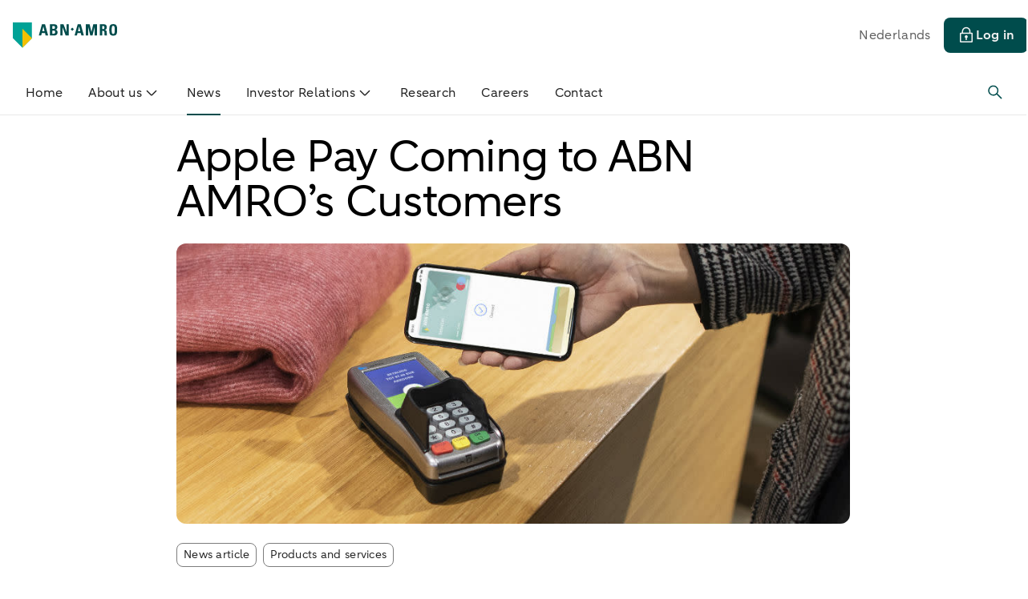

--- FILE ---
content_type: text/html;charset=utf-8
request_url: https://www.abnamro.com/en/news/apple-pay-coming-to-abn-amros-customers
body_size: 66053
content:
<!DOCTYPE html><html  lang="en"><head><meta charset="utf-8">
<meta name="viewport" content="width=device-width, initial-scale=1">
<base href="/">
<style>*,::backdrop,:after,:before{--tw-border-spacing-x:0;--tw-border-spacing-y:0;--tw-translate-x:0;--tw-translate-y:0;--tw-rotate:0;--tw-skew-x:0;--tw-skew-y:0;--tw-scale-x:1;--tw-scale-y:1;--tw-pan-x: ;--tw-pan-y: ;--tw-pinch-zoom: ;--tw-scroll-snap-strictness:proximity;--tw-gradient-from-position: ;--tw-gradient-via-position: ;--tw-gradient-to-position: ;--tw-ordinal: ;--tw-slashed-zero: ;--tw-numeric-figure: ;--tw-numeric-spacing: ;--tw-numeric-fraction: ;--tw-ring-inset: ;--tw-ring-offset-width:0px;--tw-ring-offset-color:#fff;--tw-ring-color:#3b82f680;--tw-ring-offset-shadow:0 0 #0000;--tw-ring-shadow:0 0 #0000;--tw-shadow:0 0 #0000;--tw-shadow-colored:0 0 #0000;--tw-blur: ;--tw-brightness: ;--tw-contrast: ;--tw-grayscale: ;--tw-hue-rotate: ;--tw-invert: ;--tw-saturate: ;--tw-sepia: ;--tw-drop-shadow: ;--tw-backdrop-blur: ;--tw-backdrop-brightness: ;--tw-backdrop-contrast: ;--tw-backdrop-grayscale: ;--tw-backdrop-hue-rotate: ;--tw-backdrop-invert: ;--tw-backdrop-opacity: ;--tw-backdrop-saturate: ;--tw-backdrop-sepia: ;--tw-contain-size: ;--tw-contain-layout: ;--tw-contain-paint: ;--tw-contain-style: }*,:after,:before{border:0 solid;box-sizing:border-box}:after,:before{--tw-content:""}:host,html{line-height:1.5;-webkit-text-size-adjust:100%;font-family:var(--typography-font-family-aab),sans-serif;font-feature-settings:normal;font-variation-settings:normal;tab-size:4;-webkit-tap-highlight-color:transparent}body{line-height:inherit;margin:0}hr{border-top-width:1px;color:inherit;height:0}abbr:where([title]){-webkit-text-decoration:underline dotted;text-decoration:underline dotted}h1,h2,h3,h4,h5,h6{font-size:inherit;font-weight:inherit}a{color:inherit;text-decoration:inherit}b,strong{font-weight:bolder}code,kbd,pre,samp{font-family:ui-monospace,SFMono-Regular,Menlo,Monaco,Consolas,Liberation Mono,Courier New,monospace;font-feature-settings:normal;font-size:1em;font-variation-settings:normal}small{font-size:80%}sub,sup{font-size:75%;line-height:0;position:relative;vertical-align:initial}sub{bottom:-.25em}sup{top:-.5em}table{border-collapse:collapse;border-color:inherit;text-indent:0}button,input,optgroup,select,textarea{color:inherit;font-family:inherit;font-feature-settings:inherit;font-size:100%;font-variation-settings:inherit;font-weight:inherit;letter-spacing:inherit;line-height:inherit;margin:0;padding:0}button,select{text-transform:none}button,input:where([type=button]),input:where([type=reset]),input:where([type=submit]){-webkit-appearance:button;background-color:initial;background-image:none}:-moz-focusring{outline:auto}:-moz-ui-invalid{box-shadow:none}progress{vertical-align:initial}::-webkit-inner-spin-button,::-webkit-outer-spin-button{height:auto}[type=search]{-webkit-appearance:textfield;outline-offset:-2px}::-webkit-search-decoration{-webkit-appearance:none}::-webkit-file-upload-button{-webkit-appearance:button;font:inherit}summary{display:list-item}blockquote,dd,dl,figure,h1,h2,h3,h4,h5,h6,hr,p,pre{margin:0}fieldset{margin:0}fieldset,legend{padding:0}menu,ol,ul{list-style:none;margin:0;padding:0}dialog{padding:0}textarea{resize:vertical}input::placeholder,textarea::placeholder{color:#9ca3af;opacity:1}[role=button],button{cursor:pointer}:disabled{cursor:default}audio,canvas,embed,iframe,img,object,svg,video{display:block;vertical-align:middle}img,video{height:auto;max-width:100%}[hidden]:where(:not([hidden=until-found])){display:none}.emc-container{margin-left:auto;margin-right:auto;padding-left:1rem;padding-right:1rem;width:100%}@media(min-width:640px){.emc-container{max-width:640px}}@media(min-width:768px){.emc-container{max-width:768px}}@media(min-width:1024px){.emc-container{max-width:1024px}}@media(min-width:1280px){.emc-container{max-width:1280px}}@media(min-width:1536px){.emc-container{max-width:1536px;padding-left:6.5rem;padding-right:6.5rem}}.emc-icon-\[emc--sy-arrow-chevron-down\]{--svg:url("data:image/svg+xml;charset=utf-8,%3Csvg xmlns='http://www.w3.org/2000/svg' width='24' height='24' viewBox='0 0 24 24'%3E%3Cpath d='m5.45 9.58 1.06-1.05 5.3 5.37c.06.06.13.07.17.07s.12 0 .18-.07l5.32-5.37 1.06 1.05-5.31 5.37c-.33.34-.77.52-1.25.52s-.91-.18-1.24-.52z'/%3E%3C/svg%3E")}.emc-icon-\[emc--sy-arrow-chevron-down\],.emc-icon-\[emc--sy-arrow-chevron-left\]{background-color:currentColor;display:inline-block;height:1em;-webkit-mask-image:var(--svg);mask-image:var(--svg);-webkit-mask-repeat:no-repeat;mask-repeat:no-repeat;-webkit-mask-size:100% 100%;mask-size:100% 100%;width:1em}.emc-icon-\[emc--sy-arrow-chevron-left\]{--svg:url("data:image/svg+xml;charset=utf-8,%3Csvg xmlns='http://www.w3.org/2000/svg' width='24' height='24' viewBox='0 0 24 24'%3E%3Cpath d='m14.42 5.45 1.05 1.06-5.37 5.3c-.06.06-.07.13-.07.17s0 .12.07.18l5.37 5.32-1.05 1.06-5.37-5.31c-.34-.33-.52-.77-.52-1.25s.18-.91.52-1.24z'/%3E%3C/svg%3E")}.emc-icon-\[emc--sy-arrow-chevron-right\]{--svg:url("data:image/svg+xml;charset=utf-8,%3Csvg xmlns='http://www.w3.org/2000/svg' width='24' height='24' viewBox='0 0 24 24'%3E%3Cpath d='m9.58 18.55-1.05-1.06 5.37-5.3c.06-.06.07-.13.07-.17s0-.12-.07-.18L8.53 6.52l1.05-1.06 5.37 5.31c.34.33.52.77.52 1.25s-.18.91-.52 1.24z'/%3E%3C/svg%3E")}.emc-icon-\[emc--sy-arrow-chevron-right\],.emc-icon-\[emc--sy-arrow-download\]{background-color:currentColor;display:inline-block;height:1em;-webkit-mask-image:var(--svg);mask-image:var(--svg);-webkit-mask-repeat:no-repeat;mask-repeat:no-repeat;-webkit-mask-size:100% 100%;mask-size:100% 100%;width:1em}.emc-icon-\[emc--sy-arrow-download\]{--svg:url("data:image/svg+xml;charset=utf-8,%3Csvg xmlns='http://www.w3.org/2000/svg' width='24' height='24' viewBox='0 0 24 24'%3E%3Cpath d='M19.18 17.08V19c0 .14-.11.25-.25.25H5c-.14 0-.25-.11-.25-.25v-1.92h-1.5V19c0 .96.79 1.75 1.75 1.75h13.93c.96 0 1.75-.79 1.75-1.75v-1.92zM12 16.81c.44 0 .87-.17 1.21-.5l4.35-4.35-1.06-1.06-3.75 3.75V5.06h-1.5v9.58L7.5 10.89l-1.06 1.06 4.36 4.35c.33.33.77.5 1.21.5Z'/%3E%3C/svg%3E")}.emc-icon-\[emc--sy-arrow-externallink\]{--svg:url("data:image/svg+xml;charset=utf-8,%3Csvg xmlns='http://www.w3.org/2000/svg' width='24' height='24' viewBox='0 0 24 24'%3E%3Cpath d='M17.25 19c0 .14-.11.25-.25.25H5c-.14 0-.25-.11-.25-.25V7c0-.14.11-.25.25-.25h3.67v-1.5H5c-.96 0-1.75.79-1.75 1.75v12c0 .96.79 1.75 1.75 1.75h12c.96 0 1.75-.79 1.75-1.75v-3.67h-1.5z'/%3E%3Cpath d='M20.75 9.93V4.99c0-.96-.79-1.75-1.75-1.75h-4.93v1.5h4.05l-5.21 5.21 1.06 1.06 5.28-5.28v4.2z'/%3E%3C/svg%3E")}.emc-icon-\[emc--sy-arrow-externallink\],.emc-icon-\[emc--sy-arrow-left\]{background-color:currentColor;display:inline-block;height:1em;-webkit-mask-image:var(--svg);mask-image:var(--svg);-webkit-mask-repeat:no-repeat;mask-repeat:no-repeat;-webkit-mask-size:100% 100%;mask-size:100% 100%;width:1em}.emc-icon-\[emc--sy-arrow-left\]{--svg:url("data:image/svg+xml;charset=utf-8,%3Csvg xmlns='http://www.w3.org/2000/svg' width='24' height='24' viewBox='0 0 24 24'%3E%3Cpath d='M18 11.37H8.38l3.78-3.79-1.06-1.06-4.35 4.36c-.66.67-.66 1.75 0 2.41l4.35 4.35 1.06-1.06-3.72-3.72H18v-1.5Z'/%3E%3C/svg%3E")}.emc-icon-\[emc--sy-arrow-right\]{--svg:url("data:image/svg+xml;charset=utf-8,%3Csvg xmlns='http://www.w3.org/2000/svg' width='24' height='24' viewBox='0 0 24 24'%3E%3Cpath d='M17.25 10.88 12.9 6.53l-1.06 1.06 3.72 3.72H6v1.5h9.62l-3.78 3.79 1.06 1.06 4.35-4.36c.66-.67.66-1.75 0-2.41Z'/%3E%3C/svg%3E")}.emc-icon-\[emc--sy-arrow-right\],.emc-icon-\[emc--sy-arrow-sort-down\]{background-color:currentColor;display:inline-block;height:1em;-webkit-mask-image:var(--svg);mask-image:var(--svg);-webkit-mask-repeat:no-repeat;mask-repeat:no-repeat;-webkit-mask-size:100% 100%;mask-size:100% 100%;width:1em}.emc-icon-\[emc--sy-arrow-sort-down\]{--svg:url("data:image/svg+xml;charset=utf-8,%3Csvg xmlns='http://www.w3.org/2000/svg' width='24' height='24' viewBox='0 0 24 24'%3E%3Cpath d='m7.13 9.87 4.41 4.94c.23.26.66.26.89 0l4.44-4.95c.31-.34.04-.86-.44-.86H7.57c-.48.01-.75.53-.44.87'/%3E%3C/svg%3E")}.emc-icon-\[emc--sy-arrow-sort-up\]{--svg:url("data:image/svg+xml;charset=utf-8,%3Csvg xmlns='http://www.w3.org/2000/svg' width='24' height='24' viewBox='0 0 24 24'%3E%3Cpath d='m16.87 14.13-4.41-4.94a.605.605 0 0 0-.89 0l-4.44 4.95c-.31.34-.04.86.44.86h8.85c.48-.01.75-.53.44-.87Z'/%3E%3C/svg%3E")}.emc-icon-\[emc--sy-arrow-sort-up\],.emc-icon-\[emc--sy-arrow-sort-updown\]{background-color:currentColor;display:inline-block;height:1em;-webkit-mask-image:var(--svg);mask-image:var(--svg);-webkit-mask-repeat:no-repeat;mask-repeat:no-repeat;-webkit-mask-size:100% 100%;mask-size:100% 100%;width:1em}.emc-icon-\[emc--sy-arrow-sort-updown\]{--svg:url("data:image/svg+xml;charset=utf-8,%3Csvg xmlns='http://www.w3.org/2000/svg' width='24' height='24' viewBox='0 0 24 24'%3E%3Cpath d='m15.81 9.84-3.34-3.35a.64.64 0 0 0-.92 0L8.19 9.85c-.41.41-.12 1.12.46 1.12h6.69c.58 0 .87-.71.46-1.12ZM8.19 14.12l3.34 3.35c.25.26.67.26.92 0l3.36-3.36c.41-.41.12-1.12-.46-1.12H8.66c-.58 0-.87.71-.46 1.12Z'/%3E%3C/svg%3E")}.emc-icon-\[emc--sy-core-icon-close\]{--svg:url("data:image/svg+xml;charset=utf-8,%3Csvg xmlns='http://www.w3.org/2000/svg' width='24' height='24' viewBox='0 0 24 24'%3E%3Cpath d='M18.19 17.13 13.06 12l5.13-5.13-1.06-1.06L12 10.94 6.87 5.81 5.81 6.87 10.94 12l-5.13 5.13 1.06 1.06L12 13.06l5.13 5.13z'/%3E%3C/svg%3E")}.emc-icon-\[emc--sy-core-icon-close\],.emc-icon-\[emc--sy-datetime-calendar\]{background-color:currentColor;display:inline-block;height:1em;-webkit-mask-image:var(--svg);mask-image:var(--svg);-webkit-mask-repeat:no-repeat;mask-repeat:no-repeat;-webkit-mask-size:100% 100%;mask-size:100% 100%;width:1em}.emc-icon-\[emc--sy-datetime-calendar\]{--svg:url("data:image/svg+xml;charset=utf-8,%3Csvg xmlns='http://www.w3.org/2000/svg' width='24' height='24' viewBox='0 0 24 24'%3E%3Cpath d='M19.96 3.25h-2.48V2.03h-1.5v1.22H7.76V2.03h-1.5v1.22H4.04c-.69 0-1.25.56-1.25 1.25v15c0 .69.56 1.25 1.25 1.25h15.92c.69 0 1.25-.56 1.25-1.25v-15c0-.69-.56-1.25-1.25-1.25m-13.7 1.5v1.28h1.5V4.75h8.22v1.28h1.5V4.75h2.23v2.52H4.29V4.75zm-1.97 14.5V8.77h15.42v10.48z'/%3E%3Cpath d='M7 11h2v2H7zM11 10.99h2v2h-2zM15 11h2v2h-2zM7 15h2v2H7zM11 14.99h2v2h-2zM15 15h2v2h-2z'/%3E%3C/svg%3E")}.emc-icon-\[emc--sy-form-valid\]{--svg:url("data:image/svg+xml;charset=utf-8,%3Csvg xmlns='http://www.w3.org/2000/svg' width='24' height='24' viewBox='0 0 24 24'%3E%3Cpath d='M10 17.54c-.32 0-.64-.12-.88-.37l-5.65-5.65 1.06-1.06L10 15.93l9.47-9.47 1.06 1.06-9.65 9.65c-.24.24-.56.37-.88.37'/%3E%3C/svg%3E")}.emc-icon-\[emc--sy-form-valid\],.emc-icon-\[emc--sy-notification-info-square-filled\]{background-color:currentColor;display:inline-block;height:1em;-webkit-mask-image:var(--svg);mask-image:var(--svg);-webkit-mask-repeat:no-repeat;mask-repeat:no-repeat;-webkit-mask-size:100% 100%;mask-size:100% 100%;width:1em}.emc-icon-\[emc--sy-notification-info-square-filled\]{--svg:url("data:image/svg+xml;charset=utf-8,%3Csvg xmlns='http://www.w3.org/2000/svg' width='24' height='24' viewBox='0 0 24 24'%3E%3Cpath d='M5 19.25c-.14 0-.25-.11-.25-.25V5c0-.14.11-.25.25-.25h14c.14 0 .25.11.25.25v14c0 .14-.11.25-.25.25zM10.73 17c0 .41.34.75.75.75h1.5c.41 0 .75-.34.75-.75v-6.75c0-.41-.34-.75-.75-.75h-.07c.51-.31.85-.86.85-1.5 0-.96-.79-1.75-1.75-1.75s-1.75.79-1.75 1.75c0 .64.34 1.19.85 1.5h-.87c-.41 0-.75.34-.75.75v1.5c0 .41.34.75.75.75h.5V17Z'/%3E%3Cpath d='M18.5 5.5v13h-13v-13H12a2.5 2.5 0 0 0-2.35 3.36c-.54.23-.93.76-.93 1.39v1.5c0 .74.54 1.36 1.25 1.48V17c0 .83.67 1.5 1.5 1.5h1.5c.83 0 1.5-.67 1.5-1.5v-6.75c0-.36-.13-.69-.34-.95.23-.38.36-.82.36-1.3a2.5 2.5 0 0 0-2.5-2.5h6.5m.5-1.5H5c-.55 0-1 .45-1 1v14c0 .55.45 1 1 1h14c.55 0 1-.45 1-1V5c0-.55-.45-1-1-1Zm-7 5c-.55 0-1-.45-1-1s.45-1 1-1 1 .45 1 1-.45 1-1 1m-1.77 2.75v-1.5h2.75V17h-1.5v-5.25z'/%3E%3C/svg%3E")}.emc-icon-\[emc--sy-others-dot\]{--svg:url("data:image/svg+xml;charset=utf-8,%3Csvg xmlns='http://www.w3.org/2000/svg' width='24' height='24' viewBox='0 0 24 24'%3E%3Ccircle cx='12' cy='12' r='2'/%3E%3C/svg%3E")}.emc-icon-\[emc--sy-others-dot\],.emc-icon-\[emc--sy-others-info\]{background-color:currentColor;display:inline-block;height:1em;-webkit-mask-image:var(--svg);mask-image:var(--svg);-webkit-mask-repeat:no-repeat;mask-repeat:no-repeat;-webkit-mask-size:100% 100%;mask-size:100% 100%;width:1em}.emc-icon-\[emc--sy-others-info\]{--svg:url("data:image/svg+xml;charset=utf-8,%3Csvg xmlns='http://www.w3.org/2000/svg' width='24' height='24' viewBox='0 0 24 24'%3E%3Cpath d='M12 4c-4.42 0-8 3.58-8 8s3.58 8 8 8 8-3.58 8-8-3.58-8-8-8m0 14.5c-3.58 0-6.5-2.92-6.5-6.5S8.42 5.5 12 5.5s6.5 2.92 6.5 6.5-2.92 6.5-6.5 6.5'/%3E%3Cpath d='M12 7.79a.85.85 0 1 0-.001 1.699A.85.85 0 0 0 12 7.79M11.25 10.33h1.5v5.87h-1.5z'/%3E%3C/svg%3E")}.emc-icon-\[emc--sy-profile-profile\]{--svg:url("data:image/svg+xml;charset=utf-8,%3Csvg xmlns='http://www.w3.org/2000/svg' width='24' height='24' viewBox='0 0 24 24'%3E%3Cpath d='M19.99 19.99c0-3.64-2.43-6.7-5.75-7.67 1.33-.77 2.24-2.2 2.24-3.86 0-2.47-2-4.47-4.47-4.47s-4.47 2-4.47 4.47c0 1.65.91 3.08 2.24 3.85-3.33.97-5.76 4.03-5.76 7.67h1.56v-.35c0-1.88.89-3.54 2.27-4.61 1.13-.95 2.58-1.53 4.16-1.53s3.01.57 4.13 1.5a5.8 5.8 0 0 1 2.17 3.46v.03c.07.36.11.74.11 1.12v.38h1.57ZM12.01 5.5a2.97 2.97 0 1 1 0 5.94 2.97 2.97 0 0 1 0-5.94'/%3E%3C/svg%3E")}.emc-icon-\[emc--sy-profile-profile\],.emc-icon-\[emc--sy-shapes-minus-large\]{background-color:currentColor;display:inline-block;height:1em;-webkit-mask-image:var(--svg);mask-image:var(--svg);-webkit-mask-repeat:no-repeat;mask-repeat:no-repeat;-webkit-mask-size:100% 100%;mask-size:100% 100%;width:1em}.emc-icon-\[emc--sy-shapes-minus-large\]{--svg:url("data:image/svg+xml;charset=utf-8,%3Csvg xmlns='http://www.w3.org/2000/svg' width='24' height='24' viewBox='0 0 24 24'%3E%3Cpath d='M4 11.25h16v1.5H4z'/%3E%3C/svg%3E")}.emc-icon-\[emc--sy-tools-iphone\]{--svg:url("data:image/svg+xml;charset=utf-8,%3Csvg xmlns='http://www.w3.org/2000/svg' width='24' height='24' viewBox='0 0 24 24'%3E%3Cpath d='M16.32 3.25H7.68c-.69 0-1.25.56-1.25 1.25V20c0 .69.56 1.25 1.25 1.25h8.64c.69 0 1.25-.56 1.25-1.25V4.5c0-.69-.56-1.25-1.25-1.25m-.25 16.5H7.93v-15h8.14z'/%3E%3Cpath d='M10.47 16.25h3.07v1.5h-3.07z'/%3E%3C/svg%3E")}.emc-icon-\[emc--sy-tools-iphone\],.emc-icon-\[emc--sy-tools-linked-diagonal\]{background-color:currentColor;display:inline-block;height:1em;-webkit-mask-image:var(--svg);mask-image:var(--svg);-webkit-mask-repeat:no-repeat;mask-repeat:no-repeat;-webkit-mask-size:100% 100%;mask-size:100% 100%;width:1em}.emc-icon-\[emc--sy-tools-linked-diagonal\]{--svg:url("data:image/svg+xml;charset=utf-8,%3Csvg xmlns='http://www.w3.org/2000/svg' width='24' height='24' viewBox='0 0 24 24'%3E%3Cpath d='M18.86 5.14a3.69 3.69 0 0 0-5.2 0l-3.43 3.43a3.69 3.69 0 0 0 0 5.2l1.06-1.06c-.85-.85-.85-2.23 0-3.08l3.43-3.43a2.179 2.179 0 0 1 3.08 3.08l-1.44 1.44 1.06 1.06 1.44-1.44a3.69 3.69 0 0 0 0-5.2'/%3E%3Cpath d='M12.71 11.29c.85.85.85 2.23 0 3.08L9.28 17.8a2.179 2.179 0 0 1-3.08-3.08l1.45-1.45-1.06-1.06-1.45 1.45a3.69 3.69 0 0 0 0 5.2c.72.72 1.66 1.08 2.6 1.08s1.88-.36 2.6-1.08l3.43-3.43a3.69 3.69 0 0 0 0-5.2z'/%3E%3C/svg%3E")}.emc-icon-\[emc--sy-tools-lock-outlined\]{--svg:url("data:image/svg+xml;charset=utf-8,%3Csvg xmlns='http://www.w3.org/2000/svg' width='24' height='24' viewBox='0 0 24 24'%3E%3Cpath d='M19 8.8h-1.67V7.22c0-2.97-2.42-5.39-5.39-5.39S6.55 4.25 6.55 7.22V8.8H5.06c-.55 0-1 .45-1 1v10.14c0 .55.45 1 1 1h13.93c.55 0 1-.45 1-1V9.8c0-.55-.45-1-1-1ZM8.06 7.22c0-2.14 1.74-3.89 3.89-3.89s3.89 1.74 3.89 3.89V8.8H8.07V7.22ZM18.5 19.44H5.57V10.3H18.5z'/%3E%3Cpath d='M13.88 13.88c0-1.04-.84-1.88-1.88-1.88s-1.88.84-1.88 1.88c0 .77.46 1.43 1.12 1.72v2.41h1.5V15.6c.66-.29 1.12-.95 1.12-1.72Z'/%3E%3C/svg%3E")}.emc-icon-\[emc--sy-tools-lock-outlined\],.emc-icon-\[emc--sy-tools-message-sent\]{background-color:currentColor;display:inline-block;height:1em;-webkit-mask-image:var(--svg);mask-image:var(--svg);-webkit-mask-repeat:no-repeat;mask-repeat:no-repeat;-webkit-mask-size:100% 100%;mask-size:100% 100%;width:1em}.emc-icon-\[emc--sy-tools-message-sent\]{--svg:url("data:image/svg+xml;charset=utf-8,%3Csvg xmlns='http://www.w3.org/2000/svg' width='24' height='24' viewBox='0 0 24 24'%3E%3Cpath d='M21.04 10.87 5.2 3.38c-.42-.2-.91-.17-1.3.08-.41.26-.65.71-.65 1.2L5.99 12 3.3 19.08l-.05.27c0 .49.24.94.65 1.2a1.34 1.34 0 0 0 1.3.08l15.84-7.48c.44-.21.71-.64.71-1.13s-.27-.93-.71-1.13ZM4.89 19.11l2.42-6.36h5.02v-1.5H7.31L4.89 4.89 19.93 12z'/%3E%3C/svg%3E")}.emc-icon-\[emc--sy-tools-movehandle\]{--svg:url("data:image/svg+xml;charset=utf-8,%3Csvg xmlns='http://www.w3.org/2000/svg' width='24' height='24' viewBox='0 0 24 24'%3E%3Cpath d='M4 7.25h16v1.5H4zM4 11.25h16v1.5H4zM4 15.25h16v1.5H4z'/%3E%3C/svg%3E")}.emc-icon-\[emc--sy-tools-movehandle\],.emc-icon-\[emc--sy-tools-search\]{background-color:currentColor;display:inline-block;height:1em;-webkit-mask-image:var(--svg);mask-image:var(--svg);-webkit-mask-repeat:no-repeat;mask-repeat:no-repeat;-webkit-mask-size:100% 100%;mask-size:100% 100%;width:1em}.emc-icon-\[emc--sy-tools-search\]{--svg:url("data:image/svg+xml;charset=utf-8,%3Csvg xmlns='http://www.w3.org/2000/svg' width='24' height='24' viewBox='0 0 24 24'%3E%3Cpath d='m19.55 18.49-5.61-5.61c1.84-2.52 1.63-6.08-.64-8.35-1.22-1.22-2.83-1.89-4.55-1.89s-3.34.67-4.55 1.89c-2.51 2.51-2.51 6.59 0 9.11a6.38 6.38 0 0 0 4.55 1.89c1.55 0 3.01-.55 4.17-1.54l5.57 5.57 1.06-1.06Zm-10.8-4.47c-1.32 0-2.56-.51-3.49-1.45a4.93 4.93 0 0 1 0-6.98c.93-.93 2.17-1.45 3.49-1.45s2.56.51 3.49 1.45a4.93 4.93 0 0 1 0 6.98 4.9 4.9 0 0 1-3.49 1.45'/%3E%3C/svg%3E")}.emc-sr-only{height:1px;margin:-1px;overflow:hidden;padding:0;position:absolute;width:1px;clip:rect(0,0,0,0);border-width:0;white-space:nowrap}.emc-pointer-events-none{pointer-events:none}.emc-pointer-events-auto{pointer-events:auto}.emc-visible{visibility:visible}.emc-invisible{visibility:hidden}.emc-static{position:static}.\!emc-fixed{position:fixed!important}.emc-fixed{position:fixed}.\!emc-absolute{position:absolute!important}.emc-absolute{position:absolute}.emc-relative{position:relative}.\!emc-sticky{position:sticky!important}.emc-sticky{position:sticky}.emc-inset-0{inset:0}.\!emc-left-0{left:0!important}.\!emc-top-0{top:0!important}.-emc-left-0\.5{left:-.125rem}.-emc-top-12{top:-3rem}.emc-bottom-0{bottom:0}.emc-bottom-\[-0\.75rem\]{bottom:-.75rem}.emc-bottom-\[20px\]{bottom:20px}.emc-left-0{left:0}.emc-left-1\/2,.emc-left-2\/4{left:50%}.emc-left-3{left:.75rem}.emc-left-\[167px\]{left:167px}.emc-left-\[50\%\]{left:50%}.emc-left-\[8px\]{left:8px}.emc-right-0{right:0}.emc-right-12{right:3rem}.emc-right-3{right:.75rem}.emc-right-\[--dynamic-small\]{right:var(--dynamic-small)}.emc-right-\[--space-100\]{right:var(--space-100)}.emc-right-\[0\.5rem\]{right:.5rem}.emc-right-\[20px\]{right:20px}.emc-right-\[4px\]{right:4px}.emc-right-\[50\%\]{right:50%}.emc-top-0{top:0}.emc-top-1\/2{top:50%}.emc-top-12{top:3rem}.emc-top-14{top:3.5rem}.emc-top-8{top:2rem}.emc-top-\[--space-100\]{top:var(--space-100)}.emc-top-\[-0\.5rem\]{top:-.5rem}.emc-top-\[-2\.5rem\]{top:-2.5rem}.emc-top-\[4px\]{top:4px}.emc-top-\[50\%\]{top:50%}.emc-top-\[8px\]{top:8px}.emc-top-full{top:100%}.emc-z-0{z-index:0}.emc-z-10{z-index:10}.emc-z-20{z-index:20}.emc-z-30{z-index:30}.emc-z-40{z-index:40}.emc-z-50{z-index:50}.emc-z-\[1\]{z-index:1}.-emc-order-1{order:-1}.emc-order-1{order:1}.emc-order-2{order:2}.emc-order-3{order:3}.emc-order-4{order:4}.emc-order-first{order:-9999}.emc-order-last{order:9999}.emc-float-left{float:left}.emc-m-0{margin:0}.emc-m-0\.5{margin:.125rem}.emc-m-2{margin:.5rem}.emc-m-4{margin:1rem}.emc-m-\[--dynamic-extra-small2\]{margin:var(--dynamic-extra-small2)}.emc-m-\[--dynamic-none\]{margin:var(--dynamic-none)}.emc-m-\[0\.143rem\]{margin:.143rem}.emc-m-auto{margin:auto}.\!emc-my-3{margin-bottom:.75rem!important;margin-top:.75rem!important}.emc-mx-0{margin-left:0;margin-right:0}.emc-mx-1{margin-left:.25rem;margin-right:.25rem}.emc-mx-2{margin-left:.5rem;margin-right:.5rem}.emc-mx-\[4px\]{margin-left:4px;margin-right:4px}.emc-mx-auto{margin-left:auto;margin-right:auto}.emc-my-0{margin-bottom:0;margin-top:0}.emc-my-1{margin-bottom:.25rem;margin-top:.25rem}.emc-my-3{margin-bottom:.75rem;margin-top:.75rem}.emc-my-4{margin-bottom:1rem;margin-top:1rem}.emc-my-6{margin-bottom:1.5rem;margin-top:1.5rem}.emc-my-8{margin-bottom:2rem;margin-top:2rem}.emc-my-\[2px\]{margin-bottom:2px;margin-top:2px}.emc-my-\[4px\]{margin-bottom:4px;margin-top:4px}.emc-my-auto{margin-bottom:auto;margin-top:auto}.\!emc-mb-2{margin-bottom:.5rem!important}.-emc-mb-1{margin-bottom:-.25rem}.-emc-mb-\[10px\]{margin-bottom:-10px}.-emc-mb-px{margin-bottom:-1px}.-emc-ml-1{margin-left:-.25rem}.-emc-ml-2{margin-left:-.5rem}.-emc-ml-3{margin-left:-.75rem}.-emc-ml-4{margin-left:-1rem}.-emc-ml-\[10px\]{margin-left:-10px}.-emc-ml-\[2px\]{margin-left:-2px}.-emc-ml-\[5px\]{margin-left:-5px}.-emc-mr-1{margin-right:-.25rem}.-emc-mr-2{margin-right:-.5rem}.-emc-ms-1\.5{margin-inline-start:-.375rem}.-emc-mt-1{margin-top:-.25rem}.-emc-mt-2{margin-top:-.5rem}.-emc-mt-3{margin-top:-.75rem}.-emc-mt-\[10px\]{margin-top:-10px}.-emc-mt-\[5px\]{margin-top:-5px}.emc-mb-0{margin-bottom:0}.emc-mb-1{margin-bottom:.25rem}.emc-mb-10{margin-bottom:2.5rem}.emc-mb-12{margin-bottom:3rem}.emc-mb-2{margin-bottom:.5rem}.emc-mb-20{margin-bottom:5rem}.emc-mb-24{margin-bottom:6rem}.emc-mb-3{margin-bottom:.75rem}.emc-mb-4{margin-bottom:1rem}.emc-mb-5{margin-bottom:1.25rem}.emc-mb-6{margin-bottom:1.5rem}.emc-mb-8{margin-bottom:2rem}.emc-mb-\[--dynamic-extra-small\]{margin-bottom:var(--dynamic-extra-small)}.emc-mb-\[-2\.5rem\]{margin-bottom:-2.5rem}.emc-mb-\[0\.375rem\]{margin-bottom:.375rem}.emc-mb-auto{margin-bottom:auto}.emc-me-1\.5{margin-inline-end:.375rem}.emc-ml-0{margin-left:0}.emc-ml-1{margin-left:.25rem}.emc-ml-10{margin-left:2.5rem}.emc-ml-2{margin-left:.5rem}.emc-ml-4{margin-left:1rem}.emc-ml-6{margin-left:1.5rem}.emc-ml-\[-1px\]{margin-left:-1px}.emc-ml-\[0\.55rem\]{margin-left:.55rem}.emc-ml-auto{margin-left:auto}.emc-mr-0{margin-right:0}.emc-mr-1{margin-right:.25rem}.emc-mr-2{margin-right:.5rem}.emc-mr-4{margin-right:1rem}.emc-mr-8{margin-right:2rem}.emc-mr-\[--dynamic-extra-small\]{margin-right:var(--dynamic-extra-small)}.emc-mr-\[1\.5rem\]{margin-right:1.5rem}.emc-mr-\[5px\]{margin-right:5px}.emc-mr-auto{margin-right:auto}.emc-mt-0{margin-top:0}.emc-mt-0\.5{margin-top:.125rem}.emc-mt-1{margin-top:.25rem}.emc-mt-10{margin-top:2.5rem}.emc-mt-11{margin-top:2.75rem}.emc-mt-12{margin-top:3rem}.emc-mt-16{margin-top:4rem}.emc-mt-2{margin-top:.5rem}.emc-mt-3{margin-top:.75rem}.emc-mt-4{margin-top:1rem}.emc-mt-5{margin-top:1.25rem}.emc-mt-6{margin-top:1.5rem}.emc-mt-8{margin-top:2rem}.emc-mt-\[--dynamic-small\]{margin-top:var(--dynamic-small)}.emc-mt-\[--fixed-extra-small2\]{margin-top:var(--fixed-extra-small2)}.emc-mt-\[-0\.5rem\]{margin-top:-.5rem}.emc-mt-\[2px\]{margin-top:2px}.emc-mt-\[5px\]{margin-top:5px}.emc-mt-px{margin-top:1px}.emc-box-border{box-sizing:border-box}.\!emc-line-clamp-2{display:-webkit-box!important;overflow:hidden!important;-webkit-box-orient:vertical!important;-webkit-line-clamp:2!important}.emc-line-clamp-1{-webkit-line-clamp:1}.emc-line-clamp-1,.emc-line-clamp-2{display:-webkit-box;overflow:hidden;-webkit-box-orient:vertical}.emc-line-clamp-2{-webkit-line-clamp:2}.emc-line-clamp-3{-webkit-line-clamp:3}.emc-line-clamp-3,.emc-line-clamp-6{display:-webkit-box;overflow:hidden;-webkit-box-orient:vertical}.emc-line-clamp-6{-webkit-line-clamp:6}.\!emc-block{display:block!important}.emc-block{display:block}.emc-inline-block{display:inline-block}.emc-inline{display:inline}.\!emc-flex{display:flex!important}.emc-flex{display:flex}.emc-inline-flex{display:inline-flex}.emc-grid{display:grid}.emc-hidden{display:none}.emc-aspect-square{aspect-ratio:1/1}.emc-size-16{height:4rem;width:4rem}.emc-size-20{height:5rem;width:5rem}.emc-size-8{height:2rem;width:2rem}.\!emc-h-auto{height:auto!important}.\!emc-h-screen{height:100vh!important}.emc-h-0{height:0}.emc-h-0\.5{height:.125rem}.emc-h-1{height:.25rem}.emc-h-10{height:2.5rem}.emc-h-11{height:2.75rem}.emc-h-12{height:3rem}.emc-h-16{height:4rem}.emc-h-2{height:.5rem}.emc-h-20{height:5rem}.emc-h-3{height:.75rem}.emc-h-4{height:1rem}.emc-h-40{height:10rem}.emc-h-5{height:1.25rem}.emc-h-56{height:14rem}.emc-h-6{height:1.5rem}.emc-h-7{height:1.75rem}.emc-h-72{height:18rem}.emc-h-8{height:2rem}.emc-h-\[--avatar-large\]{height:var(--avatar-large)}.emc-h-\[--avatar-medium\]{height:var(--avatar-medium)}.emc-h-\[--avatar-small\]{height:var(--avatar-small)}.emc-h-\[--extra-small2\]{height:var(--extra-small2)}.emc-h-\[--extra-small\]{height:var(--extra-small)}.emc-h-\[--large\]{height:var(--large)}.emc-h-\[--typography-font-size-500\]{height:var(--typography-font-size-500)}.emc-h-\[1\.25rem\]{height:1.25rem}.emc-h-\[1\.5rem\]{height:1.5rem}.emc-h-\[1\.70rem\]{height:1.7rem}.emc-h-\[10px\]{height:10px}.emc-h-\[150px\]{height:150px}.emc-h-\[16\.375rem\]{height:16.375rem}.emc-h-\[166px\]{height:166px}.emc-h-\[2\.25rem\]{height:2.25rem}.emc-h-\[20px\]{height:20px}.emc-h-\[2px\]{height:2px}.emc-h-\[3px\]{height:3px}.emc-h-\[3rem\]{height:3rem}.emc-h-\[4\.5rem\]{height:4.5rem}.emc-h-\[4px\]{height:4px}.emc-h-\[72px\]{height:72px}.emc-h-\[9px\]{height:9px}.emc-h-\[calc\(100\%\+18px\)\]{height:calc(100% + 18px)}.emc-h-\[calc\(2_\*_var\(--dynamic-extra-small\)_\+_var\(--body-medium-line-height\)\)\]{height:calc(var(--dynamic-extra-small)*2 + var(--body-medium-line-height))}.emc-h-\[inherit\]{height:inherit}.emc-h-auto{height:auto}.emc-h-full{height:100%}.emc-h-screen{height:100vh}.\!emc-max-h-full{max-height:100%!important}.emc-max-h-0{max-height:0}.emc-max-h-40{max-height:10rem}.emc-max-h-52{max-height:13rem}.emc-max-h-8{max-height:2rem}.emc-max-h-\[1000px\]{max-height:1000px}.emc-max-h-\[200px\]{max-height:200px}.emc-max-h-\[80vh\]{max-height:80vh}.emc-max-h-screen{max-height:100vh}.emc-min-h-0{min-height:0}.emc-min-h-4{min-height:1rem}.emc-min-h-60{min-height:15rem}.emc-min-h-\[1\.5rem\]{min-height:1.5rem}.emc-min-h-\[16rem\]{min-height:16rem}.emc-min-h-\[33\.75rem\]{min-height:33.75rem}.emc-min-h-\[50vh\]{min-height:50vh}.emc-min-h-\[70px\]{min-height:70px}.emc-min-h-fit{min-height:fit-content}.emc-min-h-full{min-height:100%}.emc-min-h-screen{min-height:100vh}.\!emc-w-20{width:5rem!important}.\!emc-w-8{width:2rem!important}.\!emc-w-96{width:24rem!important}.\!emc-w-\[72px\]{width:72px!important}.\!emc-w-screen{width:100vw!important}.emc-w-0{width:0}.emc-w-0\.5{width:.125rem}.emc-w-1{width:.25rem}.emc-w-10{width:2.5rem}.emc-w-12{width:3rem}.emc-w-16{width:4rem}.emc-w-2{width:.5rem}.emc-w-2\/5{width:40%}.emc-w-20{width:5rem}.emc-w-24{width:6rem}.emc-w-3{width:.75rem}.emc-w-3\/5{width:60%}.emc-w-4{width:1rem}.emc-w-5{width:1.25rem}.emc-w-6{width:1.5rem}.emc-w-7{width:1.75rem}.emc-w-72{width:18rem}.emc-w-8{width:2rem}.emc-w-80{width:20rem}.emc-w-\[--avatar-large\]{width:var(--avatar-large)}.emc-w-\[--avatar-medium\]{width:var(--avatar-medium)}.emc-w-\[--avatar-small\]{width:var(--avatar-small)}.emc-w-\[--extra-large2\]{width:var(--extra-large2)}.emc-w-\[--extra-large3\]{width:var(--extra-large3)}.emc-w-\[--extra-small\]{width:var(--extra-small)}.emc-w-\[--typography-font-size-500\]{width:var(--typography-font-size-500)}.emc-w-\[1\%\]{width:1%}.emc-w-\[1\.25rem\]{width:1.25rem}.emc-w-\[1\.70rem\]{width:1.7rem}.emc-w-\[10px\]{width:10px}.emc-w-\[150px\]{width:150px}.emc-w-\[17px\]{width:17px}.emc-w-\[19\.5rem\]{width:19.5rem}.emc-w-\[193px\]{width:193px}.emc-w-\[20px\]{width:20px}.emc-w-\[21px\]{width:21px}.emc-w-\[2px\]{width:2px}.emc-w-\[3px\]{width:3px}.emc-w-\[3rem\]{width:3rem}.emc-w-\[4\.5rem\]{width:4.5rem}.emc-w-\[400px\]{width:400px}.emc-w-\[4px\]{width:4px}.emc-w-\[50vw\]{width:50vw}.emc-w-\[72px\]{width:72px}.emc-w-\[9px\]{width:9px}.emc-w-\[calc\(100\%\+18px\)\]{width:calc(100% + 18px)}.emc-w-\[calc\(100\%\+4px\)\]{width:calc(100% + 4px)}.emc-w-\[calc\(100\%\+64px\)\]{width:calc(100% + 64px)}.emc-w-\[inherit\]{width:inherit}.emc-w-auto{width:auto}.emc-w-fit{width:fit-content}.emc-w-full{width:100%}.emc-w-min{width:min-content}.emc-w-px{width:1px}.emc-w-screen{width:100vw}.emc-min-w-0{min-width:0}.emc-min-w-11{min-width:2.75rem}.emc-min-w-12{min-width:3rem}.emc-min-w-36{min-width:9rem}.emc-min-w-52{min-width:13rem}.emc-min-w-6{min-width:1.5rem}.emc-min-w-\[1\.25rem\]{min-width:1.25rem}.emc-min-w-\[1\.5rem\]{min-width:1.5rem}.emc-min-w-\[12\.5rem\]{min-width:12.5rem}.emc-min-w-\[12rem\]{min-width:12rem}.emc-min-w-\[2\.25rem\]{min-width:2.25rem}.emc-min-w-\[2\.5rem\]{min-width:2.5rem}.emc-min-w-\[2rem\]{min-width:2rem}.emc-min-w-\[3rem\]{min-width:3rem}.emc-min-w-\[80vw\]{min-width:80vw}.emc-min-w-full{min-width:100%}.emc-min-w-max{min-width:max-content}.emc-min-w-min{min-width:min-content}.\!emc-max-w-none{max-width:none!important}.emc-max-w-0{max-width:0}.emc-max-w-12{max-width:3rem}.emc-max-w-5xl{max-width:64rem}.emc-max-w-8{max-width:2rem}.emc-max-w-80{max-width:20rem}.emc-max-w-\[320px\]{max-width:320px}.emc-max-w-\[360px\]{max-width:360px}.emc-max-w-\[52rem\]{max-width:52rem}.emc-max-w-\[66rem\]{max-width:66rem}.emc-max-w-\[712px\]{max-width:712px}.emc-max-w-\[none\]{max-width:none}.emc-max-w-full{max-width:100%}.emc-max-w-md{max-width:28rem}.emc-max-w-none{max-width:none}.emc-flex-1{flex:1 1 0%}.emc-flex-auto{flex:1 1 auto}.emc-flex-initial{flex:0 1 auto}.emc-flex-none{flex:none}.\!emc-flex-shrink-0{flex-shrink:0!important}.emc-shrink{flex-shrink:1}.emc-shrink-0{flex-shrink:0}.emc-flex-grow,.emc-grow{flex-grow:1}.emc-grow-0{flex-grow:0}.emc-basis-1\/3{flex-basis:33.333333%}.emc-basis-2\/3{flex-basis:66.666667%}.emc-basis-2\/4{flex-basis:50%}.emc-basis-full{flex-basis:100%}.emc-table-fixed{table-layout:fixed}.emc-border-collapse{border-collapse:collapse}.emc-border-separate{border-collapse:initial}.emc-border-spacing-0{--tw-border-spacing-x:0px;--tw-border-spacing-y:0px;border-spacing:var(--tw-border-spacing-x) var(--tw-border-spacing-y)}.emc-border-spacing-\[var\(--dynamic-extra-small2\)\]{--tw-border-spacing-x:var(--dynamic-extra-small2);--tw-border-spacing-y:var(--dynamic-extra-small2);border-spacing:var(--tw-border-spacing-x) var(--tw-border-spacing-y)}.emc-origin-bottom{transform-origin:bottom}.emc-origin-center{transform-origin:center}.emc-origin-left{transform-origin:left}.emc-origin-right{transform-origin:right}.emc-origin-top{transform-origin:top}.emc-origin-top-right{transform-origin:top right}.-emc-translate-x-1\/2{--tw-translate-x:-50%}.-emc-translate-x-1\/2,.-emc-translate-x-full{transform:translate(var(--tw-translate-x),var(--tw-translate-y)) rotate(var(--tw-rotate)) skew(var(--tw-skew-x)) skewY(var(--tw-skew-y)) scaleX(var(--tw-scale-x)) scaleY(var(--tw-scale-y))}.-emc-translate-x-full{--tw-translate-x:-100%}.-emc-translate-y-1\/2{--tw-translate-y:-50%}.-emc-translate-y-12,.-emc-translate-y-1\/2{transform:translate(var(--tw-translate-x),var(--tw-translate-y)) rotate(var(--tw-rotate)) skew(var(--tw-skew-x)) skewY(var(--tw-skew-y)) scaleX(var(--tw-scale-x)) scaleY(var(--tw-scale-y))}.-emc-translate-y-12{--tw-translate-y:-3rem}.-emc-translate-y-5{--tw-translate-y:-1.25rem}.-emc-translate-y-5,.-emc-translate-y-9{transform:translate(var(--tw-translate-x),var(--tw-translate-y)) rotate(var(--tw-rotate)) skew(var(--tw-skew-x)) skewY(var(--tw-skew-y)) scaleX(var(--tw-scale-x)) scaleY(var(--tw-scale-y))}.-emc-translate-y-9{--tw-translate-y:-2.25rem}.-emc-translate-y-full{--tw-translate-y:-100%}.-emc-translate-y-full,.emc-translate-x-0{transform:translate(var(--tw-translate-x),var(--tw-translate-y)) rotate(var(--tw-rotate)) skew(var(--tw-skew-x)) skewY(var(--tw-skew-y)) scaleX(var(--tw-scale-x)) scaleY(var(--tw-scale-y))}.emc-translate-x-0{--tw-translate-x:0px}.emc-translate-x-3\/4{--tw-translate-x:75%}.emc-translate-x-3\/4,.emc-translate-x-full{transform:translate(var(--tw-translate-x),var(--tw-translate-y)) rotate(var(--tw-rotate)) skew(var(--tw-skew-x)) skewY(var(--tw-skew-y)) scaleX(var(--tw-scale-x)) scaleY(var(--tw-scale-y))}.emc-translate-x-full{--tw-translate-x:100%}.emc-translate-y-0{--tw-translate-y:0px}.emc-translate-y-0,.emc-translate-y-2\/4{transform:translate(var(--tw-translate-x),var(--tw-translate-y)) rotate(var(--tw-rotate)) skew(var(--tw-skew-x)) skewY(var(--tw-skew-y)) scaleX(var(--tw-scale-x)) scaleY(var(--tw-scale-y))}.emc-translate-y-2\/4{--tw-translate-y:50%}.emc-translate-y-full{--tw-translate-y:100%}.emc-rotate-0,.emc-translate-y-full{transform:translate(var(--tw-translate-x),var(--tw-translate-y)) rotate(var(--tw-rotate)) skew(var(--tw-skew-x)) skewY(var(--tw-skew-y)) scaleX(var(--tw-scale-x)) scaleY(var(--tw-scale-y))}.emc-rotate-0{--tw-rotate:0deg}.emc-rotate-180{--tw-rotate:180deg}.emc-rotate-180,.emc-rotate-45{transform:translate(var(--tw-translate-x),var(--tw-translate-y)) rotate(var(--tw-rotate)) skew(var(--tw-skew-x)) skewY(var(--tw-skew-y)) scaleX(var(--tw-scale-x)) scaleY(var(--tw-scale-y))}.emc-rotate-45{--tw-rotate:45deg}.emc-scale-0{--tw-scale-x:0;--tw-scale-y:0}.emc-scale-0,.emc-scale-100{transform:translate(var(--tw-translate-x),var(--tw-translate-y)) rotate(var(--tw-rotate)) skew(var(--tw-skew-x)) skewY(var(--tw-skew-y)) scaleX(var(--tw-scale-x)) scaleY(var(--tw-scale-y))}.emc-scale-100{--tw-scale-x:1;--tw-scale-y:1}.emc-scale-75{--tw-scale-x:.75;--tw-scale-y:.75}.emc-scale-75,.emc-scale-\[0\.1\]{transform:translate(var(--tw-translate-x),var(--tw-translate-y)) rotate(var(--tw-rotate)) skew(var(--tw-skew-x)) skewY(var(--tw-skew-y)) scaleX(var(--tw-scale-x)) scaleY(var(--tw-scale-y))}.emc-scale-\[0\.1\]{--tw-scale-x:.1;--tw-scale-y:.1}.emc-scale-\[1\,1\]{--tw-scale-x:1,1;--tw-scale-y:1,1}.emc-scale-\[1\,1\],.emc-scale-y-\[0\.8\]{transform:translate(var(--tw-translate-x),var(--tw-translate-y)) rotate(var(--tw-rotate)) skew(var(--tw-skew-x)) skewY(var(--tw-skew-y)) scaleX(var(--tw-scale-x)) scaleY(var(--tw-scale-y))}.emc-scale-y-\[0\.8\]{--tw-scale-y:.8}.emc-transform{transform:translate(var(--tw-translate-x),var(--tw-translate-y)) rotate(var(--tw-rotate)) skew(var(--tw-skew-x)) skewY(var(--tw-skew-y)) scaleX(var(--tw-scale-x)) scaleY(var(--tw-scale-y))}.\!emc-transform-none{transform:none!important}.emc-transform-none{transform:none}@keyframes emc-pulse{50%{opacity:.5}}.emc-animate-pulse{animation:emc-pulse 2s cubic-bezier(.4,0,.6,1) infinite}@keyframes emc-spin{to{transform:rotate(1turn)}}.emc-animate-spin{animation:emc-spin 1s linear infinite}.emc-cursor-auto{cursor:auto}.emc-cursor-col-resize{cursor:col-resize}.emc-cursor-default{cursor:default}.emc-cursor-grab{cursor:grab}.emc-cursor-none{cursor:none}.emc-cursor-pointer{cursor:pointer}.emc-cursor-row-resize{cursor:row-resize}.emc-cursor-text{cursor:text}.emc-select-none{-webkit-user-select:none;user-select:none}.emc-resize-none{resize:none}.emc-list-disc{list-style-type:disc}.emc-list-none{list-style-type:none}.emc-appearance-none{appearance:none}.emc-grid-cols-1{grid-template-columns:repeat(1,minmax(0,1fr))}.emc-grid-cols-4{grid-template-columns:repeat(4,minmax(0,1fr))}.emc-flex-row{flex-direction:row}.emc-flex-row-reverse{flex-direction:row-reverse}.emc-flex-col{flex-direction:column}.emc-flex-col-reverse{flex-direction:column-reverse}.emc-flex-wrap{flex-wrap:wrap}.emc-flex-nowrap{flex-wrap:nowrap}.emc-items-start{align-items:flex-start}.emc-items-end{align-items:flex-end}.emc-items-center{align-items:center}.emc-items-baseline{align-items:baseline}.\!emc-justify-start{justify-content:flex-start!important}.emc-justify-start{justify-content:flex-start}.emc-justify-end{justify-content:flex-end}.emc-justify-center{justify-content:center}.\!emc-justify-between{justify-content:space-between!important}.emc-justify-between{justify-content:space-between}.emc-justify-around{justify-content:space-around}.\!emc-gap-0{gap:0!important}.\!emc-gap-4{gap:1rem!important}.emc-gap-0{gap:0}.emc-gap-1{gap:.25rem}.emc-gap-10{gap:2.5rem}.emc-gap-12{gap:3rem}.emc-gap-2{gap:.5rem}.emc-gap-3{gap:.75rem}.emc-gap-4{gap:1rem}.emc-gap-6{gap:1.5rem}.emc-gap-8{gap:2rem}.emc-gap-\[--dynamic-extra-large\]{gap:var(--dynamic-extra-large)}.emc-gap-\[--dynamic-extra-small2\]{gap:var(--dynamic-extra-small2)}.emc-gap-\[--dynamic-extra-small\]{gap:var(--dynamic-extra-small)}.emc-gap-\[--dynamic-medium\]{gap:var(--dynamic-medium)}.emc-gap-\[--dynamic-small\]{gap:var(--dynamic-small)}.emc-gap-\[2px\]{gap:2px}.emc-gap-x-2{column-gap:.5rem}.emc-gap-x-6{column-gap:1.5rem}.emc-gap-y-4{row-gap:1rem}.emc-gap-y-6{row-gap:1.5rem}.emc-self-center{align-self:center}.emc-self-stretch{align-self:stretch}.emc-overflow-auto{overflow:auto}.emc-overflow-hidden{overflow:hidden}.emc-overflow-visible{overflow:visible}.emc-overflow-scroll{overflow:scroll}.emc-overflow-x-auto{overflow-x:auto}.emc-overflow-y-auto{overflow-y:auto}.emc-overflow-x-hidden{overflow-x:hidden}.emc-overflow-y-hidden{overflow-y:hidden}.emc-overflow-x-scroll{overflow-x:scroll}.emc-overflow-y-scroll{overflow-y:scroll}.emc-overscroll-y-auto{overscroll-behavior-y:auto}.emc-overscroll-x-contain{overscroll-behavior-x:contain}.emc-scroll-smooth{scroll-behavior:smooth}.emc-overflow-ellipsis{text-overflow:ellipsis}.emc-whitespace-nowrap{white-space:nowrap}.emc-whitespace-pre-line{white-space:pre-line}.emc-text-wrap{text-wrap:wrap}.emc-text-nowrap{text-wrap:nowrap}.emc-break-words{overflow-wrap:break-word}.emc-break-all{word-break:break-all}.\!emc-rounded-full{border-radius:9999px!important}.\!emc-rounded-none{border-radius:var(--radius-none)!important}.\!emc-rounded-xl{border-radius:.75rem!important}.emc-rounded{border-radius:.25rem}.emc-rounded-\[--radius-round\]{border-radius:var(--radius-round)}.emc-rounded-\[0\.71rem\]{border-radius:.71rem}.emc-rounded-\[4px\]{border-radius:4px}.emc-rounded-\[50\%\]{border-radius:50%}.emc-rounded-full{border-radius:9999px}.emc-rounded-lg{border-radius:var(--radius-large)}.emc-rounded-md{border-radius:var(--radius-medium)}.emc-rounded-none{border-radius:var(--radius-none)}.emc-rounded-round{border-radius:var(--radius-round)}.emc-rounded-sm{border-radius:var(--radius-small)}.emc-rounded-xl{border-radius:.75rem}.emc-rounded-xs{border-radius:var(--radius-extra-small)}.\!emc-rounded-b-xl{border-bottom-left-radius:.75rem!important;border-bottom-right-radius:.75rem!important}.\!emc-rounded-t-xl{border-top-left-radius:.75rem!important;border-top-right-radius:.75rem!important}.emc-rounded-b-lg{border-bottom-left-radius:var(--radius-large);border-bottom-right-radius:var(--radius-large)}.emc-rounded-b-none{border-bottom-left-radius:var(--radius-none);border-bottom-right-radius:var(--radius-none)}.emc-rounded-l-md{border-bottom-left-radius:var(--radius-medium);border-top-left-radius:var(--radius-medium)}.emc-rounded-r{border-bottom-right-radius:.25rem;border-top-right-radius:.25rem}.emc-rounded-r-lg{border-bottom-right-radius:var(--radius-large);border-top-right-radius:var(--radius-large)}.emc-rounded-r-md{border-bottom-right-radius:var(--radius-medium);border-top-right-radius:var(--radius-medium)}.emc-rounded-r-sm{border-bottom-right-radius:var(--radius-small);border-top-right-radius:var(--radius-small)}.emc-rounded-t-lg{border-top-left-radius:var(--radius-large);border-top-right-radius:var(--radius-large)}.emc-rounded-t-md{border-top-left-radius:var(--radius-medium);border-top-right-radius:var(--radius-medium)}.emc-rounded-t-none{border-top-left-radius:var(--radius-none);border-top-right-radius:var(--radius-none)}.emc-rounded-t-xl{border-top-left-radius:.75rem;border-top-right-radius:.75rem}.emc-rounded-bl-lg{border-bottom-left-radius:var(--radius-large)}.emc-rounded-br-lg{border-bottom-right-radius:var(--radius-large)}.emc-rounded-tl-md{border-top-left-radius:var(--radius-medium)}.emc-rounded-tl-none{border-top-left-radius:var(--radius-none)}.emc-rounded-tr-md{border-top-right-radius:var(--radius-medium)}.emc-rounded-tr-none{border-top-right-radius:var(--radius-none)}.emc-border{border-width:1px}.emc-border-0{border-width:0}.emc-border-2{border-width:2px}.emc-border-\[length\:--border-width-25\]{border-width:var(--border-width-25)}.emc-border-medium{border-width:var(--width-medium)}.emc-border-none{border-width:var(--width-none)}.emc-border-thin{border-width:var(--width-thin)}.emc-border-x{border-left-width:1px;border-right-width:1px}.emc-border-x-0{border-left-width:0;border-right-width:0}.emc-border-x-\[10px\]{border-left-width:10px;border-right-width:10px}.emc-border-y{border-bottom-width:1px;border-top-width:1px}.emc-border-y-\[10px\]{border-bottom-width:10px;border-top-width:10px}.emc-border-y-\[length\:--width-thin\]{border-bottom-width:var(--width-thin);border-top-width:var(--width-thin)}.emc-border-b{border-bottom-width:1px}.emc-border-b-0{border-bottom-width:0}.emc-border-b-2{border-bottom-width:2px}.emc-border-b-\[10px\]{border-bottom-width:10px}.emc-border-l{border-left-width:1px}.emc-border-l-0{border-left-width:0}.emc-border-l-\[10px\]{border-left-width:10px}.emc-border-r{border-right-width:1px}.emc-border-r-0{border-right-width:0}.emc-border-r-\[10px\]{border-right-width:10px}.emc-border-r-\[length\:--width-thin\]{border-right-width:var(--width-thin)}.emc-border-t{border-top-width:1px}.emc-border-t-0{border-top-width:0}.emc-border-t-\[10px\]{border-top-width:10px}.emc-border-solid{border-style:solid}.emc-border-dashed{border-style:dashed}.emc-border-dotted{border-style:dotted}.emc-border-none{border-style:none}.\!emc-border-\[--border-weak\]{border-color:var(--border-weak)!important}.emc-border-\[--border-action-idle\]{border-color:var(--border-action-idle)}.emc-border-\[--border-brand\]{border-color:var(--border-brand)}.emc-border-\[--border-strong\]{border-color:var(--border-strong)}.emc-border-\[--border-weak\]{border-color:var(--border-weak)}.emc-border-\[--radius-zero\]{border-color:var(--radius-zero)}.emc-border-\[color\:--border-weak\]{border-color:var(--border-weak)}.emc-border-action-idle{border-color:var(--border-action-idle)}.emc-border-brand{border-color:var(--border-brand)}.emc-border-disabled-strong{border-color:var(--border-disabled-strong)}.emc-border-feedback-negative{border-color:var(--border-feedback-negative)}.emc-border-red-400{border-color:var(--color-red-400)}.emc-border-search-background-idle{border-color:var(--search-background-idle)}.emc-border-strong{border-color:var(--border-strong)}.emc-border-transparent{border-color:var(--color-transparent)}.emc-border-weak{border-color:var(--border-weak)}.emc-border-b-\[--border-weak\]{border-bottom-color:var(--border-weak)}.emc-border-b-inverse{border-bottom-color:var(--background-inverse)}.emc-border-l-inverse{border-left-color:var(--background-inverse)}.emc-border-r-inverse{border-right-color:var(--background-inverse)}.emc-border-t-inverse{border-top-color:var(--background-inverse)}.\!emc-bg-\[--background-brand\]{background-color:var(--background-brand)!important}.\!emc-bg-\[--background-primary\]{background-color:var(--background-primary)!important}.emc-bg-\[--background-brand\]{background-color:var(--background-brand)}.emc-bg-\[--background-disabled-strong\]{background-color:var(--background-disabled-strong)}.emc-bg-\[--background-disabled-weak\]{background-color:var(--background-disabled-weak)}.emc-bg-\[--background-interactive-active\]{background-color:var(--background-interactive-active)}.emc-bg-\[--background-interactive-idle\]{background-color:var(--background-interactive-idle)}.emc-bg-\[--background-primary\]{background-color:var(--background-primary)}.emc-bg-\[--background-secondary\]{background-color:var(--background-secondary)}.emc-bg-\[--border-action-idle\]{background-color:var(--border-action-idle)}.emc-bg-\[--border-strong\]{background-color:var(--border-strong)}.emc-bg-\[--icon-weak\]{background-color:var(--icon-weak)}.emc-bg-\[var\(--background-brand\)\]{background-color:var(--background-brand)}.emc-bg-\[var\(--color-teal-890\)\]{background-color:var(--color-teal-890)}.emc-bg-action-active{background-color:var(--background-action-active)}.emc-bg-action-hover{background-color:var(--background-action-hover)}.emc-bg-action-idle{background-color:var(--background-action-idle)}.emc-bg-badge-notification-default{background-color:var(--badge-notification-background-default)}.emc-bg-brand{background-color:var(--background-brand)}.emc-bg-button-sales-background-active{background-color:var(--button-sales-background-active)}.emc-bg-button-sales-background-hover{background-color:var(--button-sales-background-hover)}.emc-bg-button-sales-background-idle{background-color:var(--button-sales-background-idle)}.emc-bg-destructive-active{background-color:var(--background-destructive-active)}.emc-bg-destructive-hover{background-color:var(--background-destructive-hover)}.emc-bg-destructive-idle{background-color:var(--background-destructive-idle)}.emc-bg-disabled-strong{background-color:var(--background-disabled-strong)}.emc-bg-disabled-weak{background-color:var(--background-disabled-weak)}.emc-bg-feedback-informative{background-color:var(--background-feedback-informative)}.emc-bg-feedback-negative{background-color:var(--background-feedback-negative)}.emc-bg-feedback-neutral{background-color:var(--background-feedback-neutral)}.emc-bg-feedback-positive{background-color:var(--background-feedback-positive)}.emc-bg-icon-action-idle{background-color:var(--icon-action-idle)}.emc-bg-icon-brand{background-color:var(--icon-brand)}.emc-bg-icon-inverse{background-color:var(--icon-inverse)}.emc-bg-interactive-active{background-color:var(--background-interactive-active)}.emc-bg-interactive-hover{background-color:var(--background-interactive-hover)}.emc-bg-interactive-idle{background-color:var(--background-interactive-idle)}.emc-bg-inverse{background-color:var(--background-inverse)}.emc-bg-overlay{background-color:var(--background-overlay)}.emc-bg-primary{background-color:var(--background-primary)}.emc-bg-search-background-hover{background-color:var(--search-background-hover)}.emc-bg-search-background-idle{background-color:var(--search-background-idle)}.emc-bg-secondary{background-color:var(--background-secondary)}.emc-bg-transparent{background-color:var(--color-transparent)}.emc-bg-cover{background-size:cover}.emc-bg-clip-padding{background-clip:padding-box}.emc-bg-center{background-position:50%}.emc-fill-none{fill:none}.emc-object-cover{object-fit:cover}.emc-object-center{object-position:center}.\!emc-p-0{padding:0!important}.\!emc-p-1{padding:.25rem!important}.\!emc-p-4{padding:1rem!important}.emc-p-0{padding:0}.emc-p-0\.5{padding:.125rem}.emc-p-1{padding:.25rem}.emc-p-10{padding:2.5rem}.emc-p-16{padding:4rem}.emc-p-2{padding:.5rem}.emc-p-3{padding:.75rem}.emc-p-4{padding:1rem}.emc-p-5{padding:1.25rem}.emc-p-6{padding:1.5rem}.emc-p-\[--dynamic-extra-small2\]{padding:var(--dynamic-extra-small2)}.emc-p-\[--dynamic-extra-small\]{padding:var(--dynamic-extra-small)}.emc-p-\[--dynamic-medium\]{padding:var(--dynamic-medium)}.emc-p-\[--dynamic-none\]{padding:var(--dynamic-none)}.emc-p-\[--dynamic-small\]{padding:var(--dynamic-small)}.emc-p-\[1\.125rem\]{padding:1.125rem}.\!emc-px-0{padding-left:0!important;padding-right:0!important}.\!emc-py-0{padding-bottom:0!important;padding-top:0!important}.\!emc-py-3{padding-bottom:.75rem!important;padding-top:.75rem!important}.emc-px-0{padding-left:0;padding-right:0}.emc-px-1{padding-left:.25rem;padding-right:.25rem}.emc-px-2{padding-left:.5rem;padding-right:.5rem}.emc-px-3{padding-left:.75rem;padding-right:.75rem}.emc-px-4{padding-left:1rem;padding-right:1rem}.emc-px-5{padding-left:1.25rem;padding-right:1.25rem}.emc-px-8{padding-left:2rem;padding-right:2rem}.emc-px-\[--button-horizontal\]{padding-left:var(--button-horizontal);padding-right:var(--button-horizontal)}.emc-px-\[--button-vertical\]{padding-left:var(--button-vertical);padding-right:var(--button-vertical)}.emc-px-\[--dynamic-extra-small\]{padding-left:var(--dynamic-extra-small);padding-right:var(--dynamic-extra-small)}.emc-px-\[--dynamic-medium\]{padding-left:var(--dynamic-medium);padding-right:var(--dynamic-medium)}.emc-px-\[--dynamic-small\]{padding-left:var(--dynamic-small);padding-right:var(--dynamic-small)}.emc-px-\[\.375rem\]{padding-left:.375rem;padding-right:.375rem}.emc-px-\[1\.125rem\]{padding-left:1.125rem;padding-right:1.125rem}.emc-py-0{padding-bottom:0;padding-top:0}.emc-py-1{padding-bottom:.25rem;padding-top:.25rem}.emc-py-1\.5{padding-bottom:.375rem;padding-top:.375rem}.emc-py-10{padding-bottom:2.5rem;padding-top:2.5rem}.emc-py-12{padding-bottom:3rem;padding-top:3rem}.emc-py-2{padding-bottom:.5rem;padding-top:.5rem}.emc-py-3{padding-bottom:.75rem;padding-top:.75rem}.emc-py-3\.5{padding-bottom:.875rem;padding-top:.875rem}.emc-py-4{padding-bottom:1rem;padding-top:1rem}.emc-py-6{padding-bottom:1.5rem;padding-top:1.5rem}.emc-py-8{padding-bottom:2rem;padding-top:2rem}.emc-py-\[--button-horizontal\]{padding-bottom:var(--button-horizontal);padding-top:var(--button-horizontal)}.emc-py-\[--button-vertical\]{padding-bottom:var(--button-vertical);padding-top:var(--button-vertical)}.emc-py-\[--dynamic-extra-small2\]{padding-bottom:var(--dynamic-extra-small2);padding-top:var(--dynamic-extra-small2)}.emc-py-\[--dynamic-extra-small\]{padding-bottom:var(--dynamic-extra-small);padding-top:var(--dynamic-extra-small)}.emc-py-\[--dynamic-medium\]{padding-bottom:var(--dynamic-medium);padding-top:var(--dynamic-medium)}.emc-py-\[--dynamic-small\]{padding-bottom:var(--dynamic-small);padding-top:var(--dynamic-small)}.emc-py-\[0\.375rem\]{padding-bottom:.375rem;padding-top:.375rem}.emc-py-\[0\.6rem\]{padding-bottom:.6rem;padding-top:.6rem}.emc-py-\[0\.9375rem\]{padding-bottom:.9375rem;padding-top:.9375rem}.\!emc-pb-4{padding-bottom:1rem!important}.\!emc-pt-0{padding-top:0!important}.emc-pb-0{padding-bottom:0}.emc-pb-1{padding-bottom:.25rem}.emc-pb-10{padding-bottom:2.5rem}.emc-pb-4{padding-bottom:1rem}.emc-pb-6{padding-bottom:1.5rem}.emc-pb-8{padding-bottom:2rem}.emc-pb-\[18px\]{padding-bottom:18px}.emc-pb-px{padding-bottom:1px}.emc-pl-0{padding-left:0}.emc-pl-14{padding-left:3.5rem}.emc-pl-4{padding-left:1rem}.emc-pl-5{padding-left:1.25rem}.emc-pl-6{padding-left:1.5rem}.emc-pl-9{padding-left:2.25rem}.emc-pl-\[--dynamic-medium\]{padding-left:var(--dynamic-medium)}.emc-pr-0{padding-right:0}.emc-pr-1{padding-right:.25rem}.emc-pr-10{padding-right:2.5rem}.emc-pr-4{padding-right:1rem}.emc-pr-7{padding-right:1.75rem}.emc-pr-9{padding-right:2.25rem}.emc-pr-\[--dynamic-none\]{padding-right:var(--dynamic-none)}.emc-pr-\[--fixed-extra-large\]{padding-right:var(--fixed-extra-large)}.emc-pr-\[18px\]{padding-right:18px}.emc-ps-11{padding-inline-start:2.75rem}.emc-pt-0{padding-top:0}.emc-pt-1{padding-top:.25rem}.emc-pt-10{padding-top:2.5rem}.emc-pt-12{padding-top:3rem}.emc-pt-2{padding-top:.5rem}.emc-pt-4{padding-top:1rem}.emc-pt-6{padding-top:1.5rem}.emc-pt-8{padding-top:2rem}.emc-pt-\[--dynamic-small\]{padding-top:var(--dynamic-small)}.emc-pt-\[\.1875rem\]{padding-top:.1875rem}.emc-pt-px{padding-top:1px}.\!emc-text-left{text-align:left!important}.emc-text-left{text-align:left}.emc-text-center{text-align:center}.emc-text-right{text-align:right}.emc-text-start{text-align:start}.emc-align-top{vertical-align:top}.emc-align-middle{vertical-align:middle}.emc-align-bottom{vertical-align:bottom}.emc-font-\[\'ABN_AMRO_Sans\'\]{font-family:ABN AMRO Sans}.\!emc-text-sm{font-size:.875rem!important;line-height:1.25rem!important}.emc-text-2xl{font-size:1.5rem;line-height:2rem}.emc-text-\[0\.3125rem\]{font-size:.3125rem}.emc-text-\[0\.725rem\]{font-size:.725rem}.emc-text-\[1\.375rem\]{font-size:1.375rem}.emc-text-\[2rem\]{font-size:2rem}.emc-text-\[length\:--body-medium-font-size\]{font-size:var(--body-medium-font-size)}.emc-text-base{font-size:1rem;line-height:1.5rem}.emc-text-lg{font-size:1.125rem;line-height:1.75rem}.emc-text-sm{font-size:.875rem;line-height:1.25rem}.emc-text-xl{font-size:1.25rem;line-height:1.75rem}.emc-text-xs{font-size:.75rem;line-height:1rem}.\!emc-font-semibold{font-weight:var(--typography-font-weight-600)!important}.emc-font-bold{font-weight:var(--typography-font-weight-700)}.emc-font-regular{font-weight:var(--typography-font-weight-400)}.emc-font-semibold{font-weight:var(--typography-font-weight-600)}.emc-uppercase{text-transform:uppercase}.emc-leading-500{line-height:var(--typography-line-height-500)}.emc-leading-600{line-height:var(--typography-line-height-600)}.emc-leading-\[--avatar-large\]{line-height:var(--avatar-large)}.emc-leading-\[--avatar-medium\]{line-height:var(--avatar-medium)}.emc-leading-\[--avatar-small\]{line-height:var(--avatar-small)}.emc-leading-\[1\.25rem\]{line-height:1.25rem}.emc-leading-\[1\.5rem\]{line-height:1.5rem}.emc-leading-\[2\.25rem\]{line-height:2.25rem}.emc-leading-\[3rem\]{line-height:3rem}.emc-leading-\[normal\]{line-height:normal}.\!emc-text-\[--primary\]{color:var(--primary)!important}.\!emc-text-\[--text-brand\]{color:var(--text-brand)!important}.\!emc-text-\[var\(--text-secondary\)\]{color:var(--text-secondary)!important}.emc-text-\[--icon-feedback-negative\]{color:var(--icon-feedback-negative)}.emc-text-\[--icon-feedback-neutral\]{color:var(--icon-feedback-neutral)}.emc-text-\[--icon-weak\]{color:var(--icon-weak)}.emc-text-\[--text-action-idle\]{color:var(--text-action-idle)}.emc-text-\[--text-feedback-negative\]{color:var(--text-feedback-negative)}.emc-text-\[--text-feedback-positive\]{color:var(--text-feedback-positive)}.emc-text-\[--text-inverse\]{color:var(--text-inverse)}.emc-text-\[--text-primary\]{color:var(--text-primary)}.emc-text-\[--text-secondary\]{color:var(--text-secondary)}.emc-text-\[color\:--table-header-icon-ascending\]{color:var(--table-header-icon-ascending)}.emc-text-\[color\:--table-header-icon-descending\]{color:var(--table-header-icon-descending)}.emc-text-\[color\:--table-header-icon-unsorted\]{color:var(--table-header-icon-unsorted)}.emc-text-\[var\(--text-inverse\)\]{color:var(--text-inverse)}.emc-text-\[var\(--text-secondary\)\]{color:var(--text-secondary)}.emc-text-action-active{color:var(--text-action-active)}.emc-text-action-hover{color:var(--text-action-hover)}.emc-text-action-idle{color:var(--text-action-idle)}.emc-text-brand{color:var(--text-brand)}.emc-text-button-sales-text-active{color:var(--button-sales-text-active)}.emc-text-button-sales-text-hover{color:var(--button-sales-text-hover)}.emc-text-button-sales-text-idle{color:var(--button-sales-text-idle)}.emc-text-destructive-active{color:var(--text-destructive-active)}.emc-text-destructive-hover{color:var(--text-destructive-hover)}.emc-text-destructive-idle{color:var(--text-destructive-idle)}.emc-text-disabled-strong{color:var(--text-disabled-strong)}.emc-text-feedback-informative{color:var(--text-feedback-informative)}.emc-text-feedback-negative{color:var(--text-feedback-negative)}.emc-text-feedback-neutral{color:var(--text-feedback-neutral)}.emc-text-feedback-positive{color:var(--text-feedback-positive)}.emc-text-icon-action-active{color:var(--icon-action-active)}.emc-text-icon-action-idle{color:var(--icon-action-idle)}.emc-text-icon-brand{color:var(--icon-brand)}.emc-text-icon-disabled-strong{color:var(--icon-disabled-strong)}.emc-text-icon-disabled-weak{color:var(--icon-disabled-weak)}.emc-text-icon-inverse{color:var(--icon-inverse)}.emc-text-icon-weak{color:var(--icon-weak)}.emc-text-inverse{color:var(--text-inverse)}.emc-text-primary{color:var(--text-primary)}.emc-text-secondary{color:var(--text-secondary)}.emc-underline{text-decoration-line:underline}.emc-line-through{text-decoration-line:line-through}.emc-no-underline{text-decoration-line:none}.emc-underline-offset-\[6px\]{text-underline-offset:6px}.emc-opacity-0{opacity:0}.emc-opacity-10{opacity:.1}.emc-opacity-100{opacity:1}.emc-opacity-50{opacity:.5}.emc-opacity-60{opacity:.6}.emc-opacity-85{opacity:.85}.emc-shadow-\[0_0_30px_30px_var\(--background-secondary\)\]{--tw-shadow:0 0 30px 30px var(--background-secondary);--tw-shadow-colored:0 0 30px 30px var(--tw-shadow-color);box-shadow:var(--tw-ring-offset-shadow,0 0 #0000),var(--tw-ring-shadow,0 0 #0000),var(--tw-shadow)}.emc-outline-none{outline:2px solid #0000;outline-offset:2px}.emc-outline-0{outline-width:0}.-emc-outline-offset-1{outline-offset:-1px}.emc-outline-offset-0{outline-offset:0}.emc-outline-offset-2{outline-offset:2px}.emc-outline-none{outline-color:var(--background-none)}.emc-outline-transparent{outline-color:var(--color-transparent)}.emc-ring-1{--tw-ring-offset-shadow:var(--tw-ring-inset) 0 0 0 var(--tw-ring-offset-width) var(--tw-ring-offset-color);--tw-ring-shadow:var(--tw-ring-inset) 0 0 0 calc(1px + var(--tw-ring-offset-width)) var(--tw-ring-color)}.emc-ring-1,.emc-ring-\[length\:--width-medium\]{box-shadow:var(--tw-ring-offset-shadow),var(--tw-ring-shadow),var(--tw-shadow,0 0 #0000)}.emc-ring-\[length\:--width-medium\]{--tw-ring-offset-shadow:var(--tw-ring-inset) 0 0 0 var(--tw-ring-offset-width) var(--tw-ring-offset-color);--tw-ring-shadow:var(--tw-ring-inset) 0 0 0 calc(var(--width-medium) + var(--tw-ring-offset-width)) var(--tw-ring-color)}.emc-ring-\[length\:--width-thin\]{--tw-ring-offset-shadow:var(--tw-ring-inset) 0 0 0 var(--tw-ring-offset-width) var(--tw-ring-offset-color);--tw-ring-shadow:var(--tw-ring-inset) 0 0 0 calc(var(--width-thin) + var(--tw-ring-offset-width)) var(--tw-ring-color);box-shadow:var(--tw-ring-offset-shadow),var(--tw-ring-shadow),var(--tw-shadow,0 0 #0000)}.emc-ring-inset{--tw-ring-inset:inset}.emc-ring-action-idle{--tw-ring-color:var(--border-action-idle)}.emc-ring-strong{--tw-ring-color:var(--border-strong)}.emc-backdrop-blur-sm{--tw-backdrop-blur:blur(4px);-webkit-backdrop-filter:var(--tw-backdrop-blur) var(--tw-backdrop-brightness) var(--tw-backdrop-contrast) var(--tw-backdrop-grayscale) var(--tw-backdrop-hue-rotate) var(--tw-backdrop-invert) var(--tw-backdrop-opacity) var(--tw-backdrop-saturate) var(--tw-backdrop-sepia);backdrop-filter:var(--tw-backdrop-blur) var(--tw-backdrop-brightness) var(--tw-backdrop-contrast) var(--tw-backdrop-grayscale) var(--tw-backdrop-hue-rotate) var(--tw-backdrop-invert) var(--tw-backdrop-opacity) var(--tw-backdrop-saturate) var(--tw-backdrop-sepia)}.\!emc-transition-\[max-height_\.45s_cubic-bezier\(0\,1\,0\,1\)\,opacity_\.3s\,margin-bottom_\.3s\]{transition-duration:.15s!important;transition-property:max-height .45s cubic-bezier(0,1,0,1),opacity .3s,margin-bottom .3s!important;transition-timing-function:cubic-bezier(.4,0,.2,1)!important}.\!emc-transition-none{transition-property:none!important}.emc-transition{transition-duration:.15s;transition-property:color,background-color,border-color,text-decoration-color,fill,stroke,opacity,box-shadow,transform,filter,backdrop-filter;transition-timing-function:cubic-bezier(.4,0,.2,1)}.emc-transition-\[max-height\]{transition-duration:.15s;transition-property:max-height;transition-timing-function:cubic-bezier(.4,0,.2,1)}.emc-transition-\[max-width\]{transition-duration:.15s;transition-property:max-width;transition-timing-function:cubic-bezier(.4,0,.2,1)}.emc-transition-\[transform\,opacity\]{transition-duration:.15s;transition-property:transform,opacity;transition-timing-function:cubic-bezier(.4,0,.2,1)}.emc-transition-all{transition-duration:.15s;transition-property:all;transition-timing-function:cubic-bezier(.4,0,.2,1)}.emc-transition-colors{transition-duration:.15s;transition-property:color,background-color,border-color,text-decoration-color,fill,stroke;transition-timing-function:cubic-bezier(.4,0,.2,1)}.emc-transition-none{transition-property:none}.emc-transition-opacity{transition-duration:.15s;transition-property:opacity;transition-timing-function:cubic-bezier(.4,0,.2,1)}.emc-transition-shadow{transition-duration:.15s;transition-property:box-shadow;transition-timing-function:cubic-bezier(.4,0,.2,1)}.emc-transition-transform{transition-duration:.15s;transition-property:transform;transition-timing-function:cubic-bezier(.4,0,.2,1)}.emc-delay-200{transition-delay:.2s}.emc-duration-100{transition-duration:.1s}.emc-duration-1000{transition-duration:1s}.emc-duration-150{transition-duration:.15s}.emc-duration-200{transition-duration:.2s}.emc-duration-300{transition-duration:.3s}.emc-duration-500{transition-duration:.5s}.emc-duration-\[120ms\]{transition-duration:.12s}.emc-duration-\[250ms\]{transition-duration:.25s}.emc-duration-\[450ms\]{transition-duration:.45s}.emc-ease-\[cubic-bezier\(0\,0\,0\.2\,1\)\]{transition-timing-function:cubic-bezier(0,0,.2,1)}.emc-ease-\[cubic-bezier\(0\,1\,0\,1\)\]{transition-timing-function:cubic-bezier(0,1,0,1)}.emc-ease-\[cubic-bezier\(0\.42\,0\,0\.58\,1\)\]{transition-timing-function:ease-in-out}.emc-ease-in{transition-timing-function:cubic-bezier(.4,0,1,1)}.emc-ease-in-out{transition-timing-function:cubic-bezier(.4,0,.2,1)}.emc-ease-linear{transition-timing-function:linear}.emc-ease-out{transition-timing-function:cubic-bezier(0,0,.2,1)}.\[scrollbar-width\:emc-none\]{scrollbar-width:emc-none}.after\:emc-icon-\[emc--sy-arrow-externallink\]:after{background-color:currentColor;content:var(--tw-content);display:inline-block;height:1em;-webkit-mask-image:var(--svg);mask-image:var(--svg);-webkit-mask-repeat:no-repeat;mask-repeat:no-repeat;-webkit-mask-size:100% 100%;mask-size:100% 100%;width:1em;--svg:url("data:image/svg+xml;charset=utf-8,%3Csvg xmlns='http://www.w3.org/2000/svg' width='24' height='24' viewBox='0 0 24 24'%3E%3Cpath d='M17.25 19c0 .14-.11.25-.25.25H5c-.14 0-.25-.11-.25-.25V7c0-.14.11-.25.25-.25h3.67v-1.5H5c-.96 0-1.75.79-1.75 1.75v12c0 .96.79 1.75 1.75 1.75h12c.96 0 1.75-.79 1.75-1.75v-3.67h-1.5z'/%3E%3Cpath d='M20.75 9.93V4.99c0-.96-.79-1.75-1.75-1.75h-4.93v1.5h4.05l-5.21 5.21 1.06 1.06 5.28-5.28v4.2z'/%3E%3C/svg%3E")}@media(min-width:1024px){.lg\:emc-container{margin-left:auto;margin-right:auto;padding-left:1rem;padding-right:1rem;width:100%}@media(min-width:640px){.lg\:emc-container{max-width:640px}}@media(min-width:768px){.lg\:emc-container{max-width:768px}}.lg\:emc-container{max-width:1024px}@media(min-width:1280px){.lg\:emc-container{max-width:1280px}}@media(min-width:1536px){.lg\:emc-container{max-width:1536px;padding-left:6.5rem;padding-right:6.5rem}}}.\[\&\>svg\]\:emc-icon-\[emc--sy-core-icon-close\]>svg{background-color:currentColor;display:inline-block;height:1em;-webkit-mask-image:var(--svg);mask-image:var(--svg);-webkit-mask-repeat:no-repeat;mask-repeat:no-repeat;-webkit-mask-size:100% 100%;mask-size:100% 100%;width:1em;--svg:url("data:image/svg+xml;charset=utf-8,%3Csvg xmlns='http://www.w3.org/2000/svg' width='24' height='24' viewBox='0 0 24 24'%3E%3Cpath d='M18.19 17.13 13.06 12l5.13-5.13-1.06-1.06L12 10.94 6.87 5.81 5.81 6.87 10.94 12l-5.13 5.13 1.06 1.06L12 13.06l5.13 5.13z'/%3E%3C/svg%3E")}.before\:emc-absolute:before{content:var(--tw-content);position:absolute}.before\:-emc-top-3:before{content:var(--tw-content);top:-.75rem}.before\:emc-bottom-0:before{bottom:0;content:var(--tw-content)}.before\:emc-left-0:before{content:var(--tw-content);left:0}.before\:emc-left-1:before{content:var(--tw-content);left:.25rem}.before\:emc-left-1\/2:before{content:var(--tw-content);left:50%}.before\:emc-left-\[--dynamic-extra-small2\]:before{content:var(--tw-content);left:var(--dynamic-extra-small2)}.before\:emc-left-\[--p-popover-arrow-left\]:before{content:var(--tw-content);left:var(--p-popover-arrow-left)}.before\:emc-top-0:before{content:var(--tw-content);top:0}.before\:emc-top-1:before{content:var(--tw-content);top:.25rem}.before\:emc-top-1\/2:before{content:var(--tw-content);top:50%}.before\:emc-z-0:before{content:var(--tw-content);z-index:0}.before\:emc-ml-\[--p-popover-arrow-offset\]:before{content:var(--tw-content);margin-left:var(--p-popover-arrow-offset)}.before\:emc-ml-\[calc\(var\(--overlayArrowLeft\,0\)\+1\.25rem\)\]:before{content:var(--tw-content);margin-left:calc(var(--overlayArrowLeft,0) + 1.25rem)}.before\:emc-mr-2:before{content:var(--tw-content);margin-right:.5rem}.before\:emc-block:before{content:var(--tw-content);display:block}.before\:emc-h-0:before{content:var(--tw-content);height:0}.before\:emc-h-\[--dynamic-large\]:before{content:var(--tw-content);height:var(--dynamic-large)}.before\:emc-h-\[--dynamic-small\]:before{content:var(--tw-content);height:var(--dynamic-small)}.before\:emc-h-\[--medium\]:before{content:var(--tw-content);height:var(--medium)}.before\:emc-h-\[16px\]:before{content:var(--tw-content);height:16px}.before\:emc-h-\[6px\]:before{content:var(--tw-content);height:6px}.before\:emc-h-\[calc\(100\%-0\.5rem\)\]:before{content:var(--tw-content);height:calc(100% - .5rem)}.before\:emc-min-h-full:before{content:var(--tw-content);min-height:100%}.before\:emc-w-0:before{content:var(--tw-content);width:0}.before\:emc-w-\[--dynamic-medium\]:before{content:var(--tw-content);width:var(--dynamic-medium)}.before\:emc-w-\[--medium\]:before{content:var(--tw-content);width:var(--medium)}.before\:emc-w-\[16px\]:before{content:var(--tw-content);width:16px}.before\:emc-w-\[6px\]:before{content:var(--tw-content);width:6px}.before\:emc-w-\[calc\(100\%-0\.5rem\)\]:before{content:var(--tw-content);width:calc(100% - .5rem)}.before\:emc-w-full:before{content:var(--tw-content);width:100%}.before\:-emc-translate-x-1\/2:before{--tw-translate-x:-50%}.before\:-emc-translate-x-1\/2:before,.before\:-emc-translate-y-1\/2:before{content:var(--tw-content);transform:translate(var(--tw-translate-x),var(--tw-translate-y)) rotate(var(--tw-rotate)) skew(var(--tw-skew-x)) skewY(var(--tw-skew-y)) scaleX(var(--tw-scale-x)) scaleY(var(--tw-scale-y))}.before\:-emc-translate-y-1\/2:before{--tw-translate-y:-50%}.before\:emc-translate-x-\[--dynamic-large\]:before{--tw-translate-x:var(--dynamic-large)}.before\:emc-transform:before,.before\:emc-translate-x-\[--dynamic-large\]:before{content:var(--tw-content);transform:translate(var(--tw-translate-x),var(--tw-translate-y)) rotate(var(--tw-rotate)) skew(var(--tw-skew-x)) skewY(var(--tw-skew-y)) scaleX(var(--tw-scale-x)) scaleY(var(--tw-scale-y))}.before\:emc-rounded-\[4px\]:before{border-radius:4px;content:var(--tw-content)}.before\:emc-rounded-full:before{border-radius:9999px;content:var(--tw-content)}.before\:emc-rounded-xs:before{border-radius:var(--radius-extra-small);content:var(--tw-content)}.before\:emc-border-0:before{border-width:0;content:var(--tw-content)}.before\:emc-border-thin:before{border-width:var(--width-thin);content:var(--tw-content)}.before\:emc-border-x-\[10px\]:before{border-left-width:10px;border-right-width:10px;content:var(--tw-content)}.before\:emc-border-b-\[10px\]:before{border-bottom-width:10px;content:var(--tw-content)}.before\:emc-border-l:before{border-left-width:1px;content:var(--tw-content)}.before\:emc-border-l-4:before{border-left-width:4px;content:var(--tw-content)}.before\:emc-border-l-thin:before{border-left-width:var(--width-thin);content:var(--tw-content)}.before\:emc-border-t:before{border-top-width:1px;content:var(--tw-content)}.before\:emc-border-t-0:before{border-top-width:0;content:var(--tw-content)}.before\:emc-border-solid:before{border-style:solid;content:var(--tw-content)}.before\:emc-border-dashed:before{border-style:dashed;content:var(--tw-content)}.before\:emc-border-dotted:before{border-style:dotted;content:var(--tw-content)}.before\:emc-border-strong:before{border-color:var(--border-strong);content:var(--tw-content)}.before\:emc-border-transparent:before{border-color:var(--color-transparent);content:var(--tw-content)}.before\:emc-border-weak:before{border-color:var(--border-weak);content:var(--tw-content)}.before\:emc-bg-disabled-strong:before{background-color:var(--background-disabled-strong);content:var(--tw-content)}.before\:emc-bg-disabled-weak:before{background-color:var(--background-disabled-weak);content:var(--tw-content)}.before\:emc-bg-interactive-idle:before{background-color:var(--background-interactive-idle);content:var(--tw-content)}.before\:emc-bg-transparent:before{background-color:var(--color-transparent);content:var(--tw-content)}.before\:emc-font-semibold:before{content:var(--tw-content);font-weight:var(--typography-font-weight-600)}.before\:emc-leading-400:before{content:var(--tw-content);line-height:var(--typography-line-height-400)}.before\:emc-duration-200:before{content:var(--tw-content);transition-duration:.2s}.before\:emc-content-\[\"\"\]:before{--tw-content:"";content:var(--tw-content)}.before\:emc-content-\[--triangle\]:before{--tw-content:var(--triangle);content:var(--tw-content)}.after\:emc-visible:after{content:var(--tw-content);visibility:visible}.after\:emc-absolute:after{content:var(--tw-content);position:absolute}.after\:-emc-top-\[0\.54rem\]:after{content:var(--tw-content);top:-.54rem}.after\:emc-bottom-\[--dynamic-extra-small\]:after{bottom:var(--dynamic-extra-small);content:var(--tw-content)}.after\:emc-left-1\/2:after{content:var(--tw-content);left:50%}.after\:emc-left-\[--dynamic-extra-small2\]:after{content:var(--tw-content);left:var(--dynamic-extra-small2)}.after\:emc-top-0:after{content:var(--tw-content);top:0}.after\:emc-top-\[6px\]:after{content:var(--tw-content);top:6px}.after\:-emc-mt-0\.5:after{content:var(--tw-content);margin-top:-.125rem}.after\:emc-ml-1:after{content:var(--tw-content);margin-left:.25rem}.after\:emc-ml-\[calc\(var\(--overlayArrowLeft\,0\)\+1\.3rem\)\]:after{content:var(--tw-content);margin-left:calc(var(--overlayArrowLeft,0) + 1.3rem)}.after\:emc-inline-flex:after{content:var(--tw-content);display:inline-flex}.after\:emc-h-0:after{content:var(--tw-content);height:0}.after\:emc-h-0\.5:after{content:var(--tw-content);height:.125rem}.after\:emc-h-1:after{content:var(--tw-content);height:.25rem}.after\:emc-h-6:after{content:var(--tw-content);height:1.5rem}.after\:emc-h-\[--extra-small\]:after{content:var(--tw-content);height:var(--extra-small)}.after\:emc-h-\[--small\]:after{content:var(--tw-content);height:var(--small)}.after\:emc-h-full:after{content:var(--tw-content);height:100%}.after\:emc-w-0:after{content:var(--tw-content);width:0}.after\:emc-w-1:after{content:var(--tw-content);width:.25rem}.after\:emc-w-6:after{content:var(--tw-content);width:1.5rem}.after\:emc-w-\[--extra-small\]:after{content:var(--tw-content);width:var(--extra-small)}.after\:emc-w-\[--small\]:after{content:var(--tw-content);width:var(--small)}.after\:emc-w-\[calc\(100\%_-_2rem\)\]:after{content:var(--tw-content);width:calc(100% - 2rem)}.after\:emc-w-full:after{content:var(--tw-content);width:100%}.after\:-emc-translate-x-1\/2:after{content:var(--tw-content);--tw-translate-x:-50%;transform:translate(var(--tw-translate-x),var(--tw-translate-y)) rotate(var(--tw-rotate)) skew(var(--tw-skew-x)) skewY(var(--tw-skew-y)) scaleX(var(--tw-scale-x)) scaleY(var(--tw-scale-y))}.after\:emc-rounded-full:after{border-radius:9999px;content:var(--tw-content)}.after\:emc-rounded-lg:after{border-radius:var(--radius-large);content:var(--tw-content)}.after\:emc-rounded-xs:after{border-radius:var(--radius-extra-small);content:var(--tw-content)}.after\:emc-border-medium:after{border-width:var(--width-medium);content:var(--tw-content)}.after\:emc-border-thick:after{border-width:var(--width-thick);content:var(--tw-content)}.after\:emc-border-x-\[9px\]:after{border-left-width:9px;border-right-width:9px;content:var(--tw-content)}.after\:emc-border-b-\[8px\]:after{border-bottom-width:8px;content:var(--tw-content)}.after\:emc-border-t-0:after{border-top-width:0;content:var(--tw-content)}.after\:emc-border-solid:after{border-style:solid;content:var(--tw-content)}.after\:emc-border-brand:after{border-color:var(--border-brand);content:var(--tw-content)}.after\:emc-border-feedback-negative:after{border-color:var(--border-feedback-negative);content:var(--tw-content)}.after\:emc-border-strong:after{border-color:var(--border-strong);content:var(--tw-content)}.after\:emc-border-transparent:after{border-color:var(--color-transparent);content:var(--tw-content)}.after\:emc-bg-action-idle:after{background-color:var(--background-action-idle);content:var(--tw-content)}.after\:emc-bg-icon-action-idle:after{background-color:var(--icon-action-idle);content:var(--tw-content)}.after\:emc-bg-icon-inverse:after{background-color:var(--icon-inverse);content:var(--tw-content)}.after\:emc-bg-transparent:after{background-color:var(--color-transparent);content:var(--tw-content)}.after\:emc-align-middle:after{content:var(--tw-content);vertical-align:middle}.first\:emc-mb-2:first-child{margin-bottom:.5rem}.first\:emc-ml-0:first-child{margin-left:0}.first\:emc-ml-2:first-child{margin-left:.5rem}.first\:emc-mr-2:first-child{margin-right:.5rem}.first\:emc-mt-0:first-child{margin-top:0}.first\:emc-mt-2:first-child{margin-top:.5rem}.first\:emc-rounded-l:first-child{border-bottom-left-radius:.25rem;border-top-left-radius:.25rem}.first\:emc-rounded-l-lg:first-child{border-bottom-left-radius:var(--radius-large);border-top-left-radius:var(--radius-large)}.first\:emc-rounded-l-md:first-child{border-bottom-left-radius:var(--radius-medium);border-top-left-radius:var(--radius-medium)}.first\:emc-rounded-l-sm:first-child{border-bottom-left-radius:var(--radius-small);border-top-left-radius:var(--radius-small)}.first\:emc-rounded-t-lg:first-child{border-top-left-radius:var(--radius-large);border-top-right-radius:var(--radius-large)}.first\:emc-border-l:first-child{border-left-width:1px}.first\:emc-border-l-0:first-child{border-left-width:0}.last\:emc-mb-0:last-child{margin-bottom:0}.last\:emc-mr-0:last-child{margin-right:0}.last\:emc-w-auto:last-child{width:auto}.last\:emc-rounded-b-lg:last-child{border-bottom-left-radius:var(--radius-large);border-bottom-right-radius:var(--radius-large)}.last\:emc-rounded-r:last-child{border-bottom-right-radius:.25rem;border-top-right-radius:.25rem}.last\:emc-rounded-r-lg:last-child{border-bottom-right-radius:var(--radius-large);border-top-right-radius:var(--radius-large)}.last\:emc-rounded-r-md:last-child{border-bottom-right-radius:var(--radius-medium);border-top-right-radius:var(--radius-medium)}.last\:emc-rounded-r-sm:last-child{border-bottom-right-radius:var(--radius-small);border-top-right-radius:var(--radius-small)}.last\:emc-rounded-bl-md:last-child{border-bottom-left-radius:var(--radius-medium)}.last\:emc-rounded-br-md:last-child{border-bottom-right-radius:var(--radius-medium)}.last\:emc-border-b:last-child{border-bottom-width:1px}.last\:emc-border-r:last-child{border-right-width:1px}.first-of-type\:emc-rounded-t-\[--radius-medium\]:first-of-type{border-top-left-radius:var(--radius-medium);border-top-right-radius:var(--radius-medium)}.first-of-type\:emc-pl-0:first-of-type{padding-left:0}.last-of-type\:emc-rounded-b-\[--radius-medium\]:last-of-type{border-bottom-left-radius:var(--radius-medium);border-bottom-right-radius:var(--radius-medium)}.last-of-type\:emc-border-0:last-of-type{border-width:0}.hover\:emc-cursor-pointer:hover{cursor:pointer}.hover\:emc-border-action-hover:hover{border-color:var(--border-action-hover)}.hover\:\!emc-bg-\[--background-interactive-active\]:hover{background-color:var(--background-interactive-active)!important}.hover\:emc-bg-\[--background-interactive-active\]:hover{background-color:var(--background-interactive-active)}.hover\:emc-bg-\[--background-interactive-hover\]:hover{background-color:var(--background-interactive-hover)}.hover\:emc-bg-\[--color-background-container-hover\]:hover{background-color:var(--color-background-container-hover)}.hover\:emc-bg-action-hover:hover{background-color:var(--background-action-hover)}.hover\:emc-bg-button-sales-background-hover:hover{background-color:var(--button-sales-background-hover)}.hover\:emc-bg-destructive-hover:hover{background-color:var(--background-destructive-hover)}.hover\:emc-bg-interactive-hover:hover{background-color:var(--background-interactive-hover)}.hover\:emc-bg-search-background-hover:hover{background-color:var(--search-background-hover)}.hover\:emc-bg-search-background-idle:hover{background-color:var(--search-background-idle)}.hover\:emc-bg-opacity-50:hover{--tw-bg-opacity:.5}.hover\:emc-text-\[--text-action-hover\]:hover,.hover\:emc-text-action-hover:hover{color:var(--text-action-hover)}.hover\:emc-text-brand:hover{color:var(--text-brand)}.hover\:emc-text-button-sales-text-hover:hover{color:var(--button-sales-text-hover)}.hover\:emc-text-destructive-hover:hover{color:var(--text-destructive-hover)}.hover\:emc-text-icon-action-hover:hover{color:var(--icon-action-hover)}.hover\:emc-text-primary:hover{color:var(--text-primary)}.hover\:emc-opacity-100:hover{opacity:1}.hover\:emc-ring-action-hover:hover{--tw-ring-color:var(--border-action-hover)}.focus\:emc-z-10:focus{z-index:10}.focus\:emc-bg-search-background-active:focus{background-color:var(--search-background-active)}.focus\:emc-outline-none:focus{outline:2px solid #0000;outline-offset:2px}.focus\:emc-outline-offset-0:focus{outline-offset:0}.focus\:emc-outline-none:focus{outline-color:var(--background-none)}.focus\:emc-ring-1:focus{--tw-ring-offset-shadow:var(--tw-ring-inset) 0 0 0 var(--tw-ring-offset-width) var(--tw-ring-offset-color);--tw-ring-shadow:var(--tw-ring-inset) 0 0 0 calc(1px + var(--tw-ring-offset-width)) var(--tw-ring-color);box-shadow:var(--tw-ring-offset-shadow),var(--tw-ring-shadow),var(--tw-shadow,0 0 #0000)}.focus\:emc-ring-inset:focus{--tw-ring-inset:inset}.focus-visible\:emc-z-10:focus-visible{z-index:10}.focus-visible\:emc-border-transparent:focus-visible{border-color:var(--color-transparent)}.focus-visible\:emc-opacity-100:focus-visible{opacity:1}.focus-visible\:emc-outline-none:focus-visible{outline:2px solid #0000;outline-offset:2px}.focus-visible\:emc-outline-1:focus-visible{outline-width:1px}.focus-visible\:\!emc-outline-offset-2:focus-visible{outline-offset:2px!important}.focus-visible\:emc-outline-offset-0:focus-visible{outline-offset:0}.focus-visible\:emc-outline-offset-2:focus-visible{outline-offset:2px}.focus-visible\:emc-outline-none:focus-visible{outline-color:var(--background-none)}.focus-visible\:emc-ring-1:focus-visible{--tw-ring-offset-shadow:var(--tw-ring-inset) 0 0 0 var(--tw-ring-offset-width) var(--tw-ring-offset-color);--tw-ring-shadow:var(--tw-ring-inset) 0 0 0 calc(1px + var(--tw-ring-offset-width)) var(--tw-ring-color);box-shadow:var(--tw-ring-offset-shadow),var(--tw-ring-shadow),var(--tw-shadow,0 0 #0000)}.focus-visible\:emc-ring-inset:focus-visible{--tw-ring-inset:inset}.active\:emc-border-action-active:active{border-color:var(--border-action-active)}.active\:emc-bg-\[--background-interactive-active\]:active{background-color:var(--background-interactive-active)}.active\:emc-bg-\[--color-background-container-active\]:active{background-color:var(--color-background-container-active)}.active\:emc-bg-action-active:active{background-color:var(--background-action-active)}.active\:emc-bg-button-sales-background-active:active{background-color:var(--button-sales-background-active)}.active\:emc-bg-destructive-active:active{background-color:var(--background-destructive-active)}.active\:emc-bg-interactive-active:active{background-color:var(--background-interactive-active)}.active\:emc-bg-search-background-idle:active{background-color:var(--search-background-idle)}.active\:emc-text-action-active:active{color:var(--text-action-active)}.active\:emc-text-button-sales-text-active:active{color:var(--button-sales-text-active)}.active\:emc-text-destructive-active:active{color:var(--text-destructive-active)}.active\:emc-text-icon-action-active:active{color:var(--icon-action-active)}.active\:emc-ring-action-active:active{--tw-ring-color:var(--border-action-active)}.disabled\:emc-cursor-auto:disabled{cursor:auto}.disabled\:emc-cursor-default:disabled{cursor:default}.disabled\:emc-bg-disabled-weak:disabled{background-color:var(--background-disabled-weak)}.disabled\:emc-text-disabled-strong:disabled{color:var(--text-disabled-strong)}.disabled\:emc-ring-disabled-strong:disabled{--tw-ring-color:var(--border-disabled-strong)}.emc-group:last-child .group-last\:emc-hidden{display:none}.emc-group:hover .group-hover\:emc-opacity-100{opacity:1}.emc-peer:hover~.peer-hover\:emc-border-action-hover{border-color:var(--border-action-hover)}.emc-peer:hover~.peer-hover\:emc-border-feedback-negative{border-color:var(--border-feedback-negative)}.emc-peer:hover~.peer-hover\:emc-bg-\[--background-action-hover\],.emc-peer\/activetab:hover~.peer-hover\/activetab\:emc-bg-action-hover{background-color:var(--background-action-hover)}.emc-peer:hover~.peer-hover\:emc-bg-\[--background-interactive-hover\]{background-color:var(--background-interactive-hover)}.emc-peer:hover~.peer-hover\:emc-bg-action-hover{background-color:var(--background-action-hover)}.emc-peer:hover~.peer-hover\:emc-bg-destructive-hover{background-color:var(--background-destructive-hover)}.emc-peer:hover~.peer-hover\:emc-bg-interactive-hover{background-color:var(--background-interactive-hover)}.emc-peer:focus-visible~.peer-focus-visible\:emc-z-10{z-index:10}.emc-peer:focus-visible~.peer-focus-visible\:emc-outline-none{outline:2px solid #0000;outline-offset:2px}.emc-peer:focus-visible~.peer-focus-visible\:emc-outline-offset-0{outline-offset:0}.emc-peer:focus-visible~.peer-focus-visible\:emc-outline-none{outline-color:var(--background-none)}.emc-peer:focus-visible~.peer-focus-visible\:emc-ring-1{--tw-ring-offset-shadow:var(--tw-ring-inset) 0 0 0 var(--tw-ring-offset-width) var(--tw-ring-offset-color);--tw-ring-shadow:var(--tw-ring-inset) 0 0 0 calc(1px + var(--tw-ring-offset-width)) var(--tw-ring-color);box-shadow:var(--tw-ring-offset-shadow),var(--tw-ring-shadow),var(--tw-shadow,0 0 #0000)}.emc-peer:active~.peer-active\:emc-border-action-active{border-color:var(--border-action-active)}.emc-peer:active~.peer-active\:emc-border-feedback-negative{border-color:var(--border-feedback-negative)}.emc-peer:active~.peer-active\:emc-bg-\[--background-action-active\],.emc-peer\/activetab:active~.peer-active\/activetab\:emc-bg-action-active{background-color:var(--background-action-active)}.emc-peer:active~.peer-active\:emc-bg-\[--background-interactive-active\]{background-color:var(--background-interactive-active)}.emc-peer:active~.peer-active\:emc-bg-action-active{background-color:var(--background-action-active)}.emc-peer:active~.peer-active\:emc-bg-destructive-active{background-color:var(--background-destructive-active)}.emc-peer:active~.peer-active\:emc-bg-interactive-active{background-color:var(--background-interactive-active)}.has-\[\.highlight\]\:emc-my-8:has(.highlight){margin-bottom:2rem;margin-top:2rem}.has-\[\.mask-active\]\:emc-bg-transparent:has(.mask-active){background-color:var(--color-transparent)}.emc-group:has(:active) .group-has-\[\:active\]\:emc-bg-action-active{background-color:var(--background-action-active)}.emc-group:has(:active) .group-has-\[\:active\]\:emc-bg-destructive-hover{background-color:var(--background-destructive-hover)}.emc-group:has(:hover:not(:active)) .group-has-\[\:hover\:not\(\:active\)\]\:emc-bg-action-hover{background-color:var(--background-action-hover)}.emc-group:has(:hover:not(:active)) .group-has-\[\:hover\:not\(\:active\)\]\:emc-bg-destructive-hover{background-color:var(--background-destructive-hover)}@media(min-width:640px){.sm\:emc-absolute{position:absolute}.sm\:emc-relative{position:relative}.sm\:emc-left-auto{left:auto}.sm\:emc-left-full{left:100%}.sm\:emc-top-0{top:0}.sm\:emc-top-auto{top:auto}.sm\:emc-order-none{order:0}.sm\:emc-mb-0{margin-bottom:0}.sm\:emc-ml-0{margin-left:0}.sm\:emc-ml-2{margin-left:.5rem}.sm\:emc-mt-4{margin-top:1rem}.sm\:emc-line-clamp-4{display:-webkit-box;overflow:hidden;-webkit-box-orient:vertical;-webkit-line-clamp:4}.sm\:emc-block{display:block}.sm\:emc-flex{display:flex}.sm\:emc-hidden{display:none}.sm\:emc-h-28{height:7rem}.sm\:\!emc-w-52{width:13rem!important}.sm\:emc-w-1\/2{width:50%}.sm\:emc-w-28{width:7rem}.sm\:emc-w-48{width:12rem}.sm\:emc-w-52{width:13rem}.sm\:emc-w-\[50\%\]{width:50%}.sm\:emc-w-auto{width:auto}.sm\:emc-min-w-\[14rem\]{min-width:14rem}.sm\:emc-grid-cols-1{grid-template-columns:repeat(1,minmax(0,1fr))}.sm\:emc-flex-row{flex-direction:row}.sm\:emc-flex-col{flex-direction:column}.sm\:emc-flex-nowrap{flex-wrap:nowrap}.sm\:emc-bg-transparent{background-color:var(--color-transparent)}.sm\:emc-p-0{padding:0}.sm\:emc-py-0{padding-bottom:0;padding-top:0}.sm\:emc-pl-5{padding-left:1.25rem}}@media(min-width:768px){.md\:emc-top-\[-3rem\]{top:-3rem}.md\:emc-order-1{order:1}.md\:emc-order-2{order:2}.md\:emc-mb-0{margin-bottom:0}.md\:emc-mb-\[-3rem\]{margin-bottom:-3rem}.md\:emc-ml-4{margin-left:1rem}.md\:emc-ml-\[17\%\]{margin-left:17%}.md\:emc-ml-auto{margin-left:auto}.md\:emc-mt-6{margin-top:1.5rem}.md\:emc-block{display:block}.md\:emc-flex{display:flex}.md\:emc-hidden{display:none}.md\:emc-size-10{height:2.5rem;width:2.5rem}.md\:emc-size-16{height:4rem;width:4rem}.md\:emc-h-\[10\.5rem\]{height:10.5rem}.md\:emc-h-\[27rem\]{height:27rem}.md\:emc-h-full{height:100%}.md\:emc-min-h-80{min-height:20rem}.md\:emc-min-h-\[21\.75rem\]{min-height:21.75rem}.md\:emc-min-h-\[24\.5rem\]{min-height:24.5rem}.md\:emc-min-h-\[30rem\]{min-height:30rem}.md\:emc-w-52{width:13rem}.md\:emc-w-\[25\%\]{width:25%}.md\:emc-w-\[33\.333333333333336\%\]{width:33.333333333333336%}.md\:emc-w-\[41rem\]{width:41rem}.md\:emc-w-auto{width:auto}.md\:emc-max-w-80{max-width:20rem}.md\:emc-max-w-\[40rem\]{max-width:40rem}.md\:emc-max-w-\[80vw\]{max-width:80vw}.md\:emc-grow{flex-grow:1}.md\:emc-basis-1\/2{flex-basis:50%}.md\:emc-basis-2\/3{flex-basis:66.666667%}.md\:emc-basis-full{flex-basis:100%}.md\:emc-grid-cols-2{grid-template-columns:repeat(2,minmax(0,1fr))}.md\:emc-grid-cols-3{grid-template-columns:repeat(3,minmax(0,1fr))}.md\:emc-flex-row{flex-direction:row}.md\:emc-flex-row-reverse{flex-direction:row-reverse}.md\:emc-flex-nowrap{flex-wrap:nowrap}.md\:emc-items-center{align-items:center}.md\:emc-gap-8{gap:2rem}.md\:\!emc-p-4{padding:1rem!important}.md\:emc-p-0{padding:0}.md\:emc-p-6{padding:1.5rem}.md\:emc-p-8{padding:2rem}.md\:emc-pb-12{padding-bottom:3rem}.md\:emc-pr-24{padding-right:6rem}.md\:emc-pt-0{padding-top:0}.md\:emc-pt-1\.5{padding-top:.375rem}}@media(min-width:1024px){.lg\:\!emc-relative{position:relative!important}.lg\:emc--top-1\/2{top:-50%}.lg\:emc-top-auto{top:auto}.lg\:emc-order-none{order:0}.lg\:emc-mb-0{margin-bottom:0}.lg\:emc-ml-0{margin-left:0}.lg\:emc-ml-2{margin-left:.5rem}.lg\:emc-ml-\[16\%\]{margin-left:16%}.lg\:emc-ml-auto{margin-left:auto}.lg\:emc-mr-4{margin-right:1rem}.lg\:emc-mt-0{margin-top:0}.lg\:emc-mt-20{margin-top:5rem}.lg\:emc-mt-9{margin-top:2.25rem}.lg\:emc-mt-\[-11rem\]{margin-top:-11rem}.lg\:emc-block{display:block}.lg\:emc-flex{display:flex}.lg\:emc-inline-flex{display:inline-flex}.lg\:emc-hidden{display:none}.lg\:emc-h-0{height:0}.lg\:emc-h-14{height:3.5rem}.lg\:emc-h-32{height:8rem}.lg\:emc-h-96{height:24rem}.lg\:emc-h-\[27\.5rem\]{height:27.5rem}.lg\:emc-h-\[33\%\]{height:33%}.lg\:emc-h-auto{height:auto}.lg\:emc-min-h-\[22rem\]{min-height:22rem}.lg\:emc-min-h-\[28rem\]{min-height:28rem}.lg\:emc-min-h-\[29\.75rem\]{min-height:29.75rem}.lg\:emc-min-h-\[34\.5rem\]{min-height:34.5rem}.lg\:emc-w-1\/2{width:50%}.lg\:emc-w-32{width:8rem}.lg\:emc-w-\[20\%\]{width:20%}.lg\:emc-w-\[50\.5rem\]{width:50.5rem}.lg\:emc-w-auto{width:auto}.lg\:emc-w-full{width:100%}.lg\:emc-max-w-\[28rem\]{max-width:28rem}.lg\:emc-max-w-\[50\%\]{max-width:50%}.lg\:emc-max-w-\[52rem\]{max-width:52rem}.lg\:emc-basis-1\/2{flex-basis:50%}.lg\:emc-basis-1\/3{flex-basis:33.333333%}.lg\:emc-basis-2\/3{flex-basis:66.666667%}.lg\:emc-basis-auto{flex-basis:auto}.lg\:emc--translate-y-\[20\%\]{--tw-translate-y:-20%}.lg\:emc--translate-y-\[20\%\],.lg\:emc-translate-y-\[calc\(-100\%\)\]{transform:translate(var(--tw-translate-x),var(--tw-translate-y)) rotate(var(--tw-rotate)) skew(var(--tw-skew-x)) skewY(var(--tw-skew-y)) scaleX(var(--tw-scale-x)) scaleY(var(--tw-scale-y))}.lg\:emc-translate-y-\[calc\(-100\%\)\]{--tw-translate-y:-100%}.lg\:emc-translate-y-\[calc\(-100\%-40px\)\]{--tw-translate-y: calc(-100% - 40px) ;transform:translate(var(--tw-translate-x),var(--tw-translate-y)) rotate(var(--tw-rotate)) skew(var(--tw-skew-x)) skewY(var(--tw-skew-y)) scaleX(var(--tw-scale-x)) scaleY(var(--tw-scale-y))}.lg\:emc-grid-cols-3{grid-template-columns:repeat(3,minmax(0,1fr))}.lg\:emc-grid-cols-4{grid-template-columns:repeat(4,minmax(0,1fr))}.lg\:emc-flex-row{flex-direction:row}.lg\:emc-items-center{align-items:center}.lg\:emc-justify-start{justify-content:flex-start}.lg\:emc-gap-2{gap:.5rem}.lg\:emc-gap-5{gap:1.25rem}.lg\:emc-gap-x-16{column-gap:4rem}.lg\:emc-p-10{padding:2.5rem}.lg\:emc-p-20{padding:5rem}.lg\:emc-p-6{padding:1.5rem}.lg\:emc-px-10{padding-left:2.5rem;padding-right:2.5rem}.lg\:emc-pr-8{padding-right:2rem}.lg\:emc-pt-1{padding-top:.25rem}.lg\:\!emc-text-\[2\.5rem\]{font-size:2.5rem!important}.lg\:\!emc-text-\[2rem\]{font-size:2rem!important}.lg\:emc-text-3xl{font-size:1.875rem;line-height:2.25rem}.lg\:emc-text-base{font-size:1rem;line-height:1.5rem}.lg\:emc-text-lg{font-size:1.125rem;line-height:1.75rem}}@media(min-width:1280px){.xl\:emc-mr-2{margin-right:.5rem}.xl\:emc-mt-\[-14\.5rem\]{margin-top:-14.5rem}.xl\:emc-size-16{height:4rem;width:4rem}.xl\:emc-size-20{height:5rem;width:5rem}.xl\:emc-h-\[10\.5rem\]{height:10.5rem}.xl\:emc-min-h-\[25\.5rem\]{min-height:25.5rem}.xl\:emc-min-h-\[26rem\]{min-height:26rem}.xl\:emc-min-h-\[28rem\]{min-height:28rem}.xl\:emc-min-h-\[39\.75rem\]{min-height:39.75rem}.xl\:\!emc-w-44{width:11rem!important}.xl\:\!emc-w-80{width:20rem!important}.xl\:emc-w-80{width:20rem}.xl\:emc-w-\[25\.5rem\]{width:25.5rem}.xl\:emc-w-\[52\.5rem\]{width:52.5rem}.xl\:emc-max-w-\[43\.85rem\]{max-width:43.85rem}.xl\:emc-max-w-\[66\%\]{max-width:66%}.xl\:emc-max-w-\[66\.6\%\]{max-width:66.6%}.xl\:emc-flex-grow{flex-grow:1}.xl\:emc-basis-1\/4{flex-basis:25%}.xl\:emc-grid-cols-4{grid-template-columns:repeat(4,minmax(0,1fr))}.xl\:emc-flex-row{flex-direction:row}.xl\:emc-flex-col{flex-direction:column}.xl\:emc-p-10{padding:2.5rem}.xl\:emc-pt-4{padding-top:1rem}}.dark\:emc-border:where(.emc-dark,.emc-dark *){border-width:1px}.dark\:emc-border-red-400:where(.emc-dark,.emc-dark *){border-color:var(--color-red-400)}.dark\:hover\:emc-bg-\[rgba\(255\,255\,255\,0\.03\)\]:hover:where(.emc-dark,.emc-dark *){background-color:#ffffff08}@media(min-width:640px){.dark\:sm\:emc-bg-transparent:where(.emc-dark,.emc-dark *){background-color:var(--color-transparent)}}.\[\&\+\[data-pc-section\=listcontainer\]\]\:emc-rounded-t-none+[data-pc-section=listcontainer]{border-top-left-radius:var(--radius-none);border-top-right-radius:var(--radius-none)}.\[\&\:\:-webkit-scrollbar\]\:emc-hidden::-webkit-scrollbar{display:none}.\[\&\:first-child\]\:emc-mt-0:first-child{margin-top:0}.\[\&\:last-child\]\:emc-border-b:last-child{border-bottom-width:1px}.\[\&\:not\(\:last-child\)\]\:emc-flex-1:not(:last-child){flex:1 1 0%}.\[\&\:not\(\[data-p-popover-flipped\=true\]\)\]\:before\:-emc-top-\[--dynamic-small\]:not([data-p-popover-flipped=true]):before{content:var(--tw-content);top:calc(var(--dynamic-small)*-1)}.\[\&\:not\(ul\)\]\:emc-my-\[2px\]:not(ul){margin-bottom:2px;margin-top:2px}.\[\&\:not\(ul\)\]\:emc-pl-0:not(ul){padding-left:0}.\[\&\>\*\:last-child\]\:emc-pointer-events-none>:last-child{pointer-events:none}.\[\&\>\*\:last-child\]\:emc-absolute>:last-child{position:absolute}.\[\&\>\*\:last-child\]\:emc-left-3>:last-child{left:.75rem}.\[\&\>\*\:last-child\]\:emc-top-\[calc\(var\(--emc-input-height\)\/2\)\]>:last-child{top:calc(var(--emc-input-height)/2)}.\[\&\>\*\:last-child\]\:-emc-translate-y-1\/2>:last-child{--tw-translate-y:-50%}.\[\&\>\*\:last-child\]\:-emc-translate-y-1\/2>:last-child,.\[\&\>\*\:last-child\]\:-emc-translate-y-5>:last-child{transform:translate(var(--tw-translate-x),var(--tw-translate-y)) rotate(var(--tw-rotate)) skew(var(--tw-skew-x)) skewY(var(--tw-skew-y)) scaleX(var(--tw-scale-x)) scaleY(var(--tw-scale-y))}.\[\&\>\*\:last-child\]\:-emc-translate-y-5>:last-child{--tw-translate-y:-1.25rem}.\[\&\>\*\:last-child\]\:emc-text-\[var\(--text-secondary\)\]>:last-child{color:var(--text-secondary)}.\[\&\>\*\:last-child\]\:emc-transition-all>:last-child{transition-duration:.15s;transition-property:all;transition-timing-function:cubic-bezier(.4,0,.2,1)}.\[\&\>\*\:last-child\]\:emc-duration-200>:last-child{transition-duration:.2s}.\[\&\>\*\:last-child\]\:has-\[\.emc-filled\]\:-emc-translate-y-12:has(.emc-filled)>:last-child{--tw-translate-y:-3rem;transform:translate(var(--tw-translate-x),var(--tw-translate-y)) rotate(var(--tw-rotate)) skew(var(--tw-skew-x)) skewY(var(--tw-skew-y)) scaleX(var(--tw-scale-x)) scaleY(var(--tw-scale-y))}.\[\&\>\*\:last-child\]\:has-\[\.emc-filled\]\:-emc-translate-y-5:has(.emc-filled)>:last-child{--tw-translate-y:-1.25rem;transform:translate(var(--tw-translate-x),var(--tw-translate-y)) rotate(var(--tw-rotate)) skew(var(--tw-skew-x)) skewY(var(--tw-skew-y)) scaleX(var(--tw-scale-x)) scaleY(var(--tw-scale-y))}.\[\&\>\*\:last-child\]\:has-\[\.emc-filled\]\:-emc-translate-y-9:has(.emc-filled)>:last-child{--tw-translate-y:-2.25rem}.\[\&\>\*\:last-child\]\:has-\[\.emc-filled\]\:-emc-translate-y-9:has(.emc-filled)>:last-child,.\[\&\>\*\:last-child\]\:has-\[\:focus\]\:-emc-translate-y-12:has(:focus)>:last-child{transform:translate(var(--tw-translate-x),var(--tw-translate-y)) rotate(var(--tw-rotate)) skew(var(--tw-skew-x)) skewY(var(--tw-skew-y)) scaleX(var(--tw-scale-x)) scaleY(var(--tw-scale-y))}.\[\&\>\*\:last-child\]\:has-\[\:focus\]\:-emc-translate-y-12:has(:focus)>:last-child{--tw-translate-y:-3rem}.\[\&\>\*\:last-child\]\:has-\[\:focus\]\:-emc-translate-y-5:has(:focus)>:last-child{--tw-translate-y:-1.25rem}.\[\&\>\*\:last-child\]\:has-\[\:focus\]\:-emc-translate-y-5:has(:focus)>:last-child,.\[\&\>\*\:last-child\]\:has-\[\:focus\]\:-emc-translate-y-9:has(:focus)>:last-child{transform:translate(var(--tw-translate-x),var(--tw-translate-y)) rotate(var(--tw-rotate)) skew(var(--tw-skew-x)) skewY(var(--tw-skew-y)) scaleX(var(--tw-scale-x)) scaleY(var(--tw-scale-y))}.\[\&\>\*\:last-child\]\:has-\[\:focus\]\:-emc-translate-y-9:has(:focus)>:last-child{--tw-translate-y:-2.25rem}.\[\&\>\*\:last-child\]\:has-\[\[data-pc-name\=select\]\]\:has-\[\.emc-filled\]\:has-\[\:focus\]\:-emc-translate-y-12:has(:focus):has(.emc-filled):has([data-pc-name=select])>:last-child{--tw-translate-y:-3rem;transform:translate(var(--tw-translate-x),var(--tw-translate-y)) rotate(var(--tw-rotate)) skew(var(--tw-skew-x)) skewY(var(--tw-skew-y)) scaleX(var(--tw-scale-x)) scaleY(var(--tw-scale-y))}.\[\&\>\*\:last-child\]\:has-\[\[data-pc-name\=select\]\]\:has-\[\.emc-filled\]\:has-\[\:focus\]\:-emc-translate-y-5:has(:focus):has(.emc-filled):has([data-pc-name=select])>:last-child{--tw-translate-y:-1.25rem;transform:translate(var(--tw-translate-x),var(--tw-translate-y)) rotate(var(--tw-rotate)) skew(var(--tw-skew-x)) skewY(var(--tw-skew-y)) scaleX(var(--tw-scale-x)) scaleY(var(--tw-scale-y))}.\[\&\>\*\:last-child\]\:has-\[\[data-pc-name\=select\]\]\:has-\[\.emc-filled\]\:has-\[\:focus\]\:-emc-translate-y-9:has(:focus):has(.emc-filled):has([data-pc-name=select])>:last-child{--tw-translate-y:-2.25rem;transform:translate(var(--tw-translate-x),var(--tw-translate-y)) rotate(var(--tw-rotate)) skew(var(--tw-skew-x)) skewY(var(--tw-skew-y)) scaleX(var(--tw-scale-x)) scaleY(var(--tw-scale-y))}.\[\&\>\*\:last-child\]\:has-\[\[data-pc-name\=select\]\]\:has-\[\:focus\]\:-emc-translate-y-1\/2:has(:focus):has([data-pc-name=select])>:last-child{--tw-translate-y:-50%;transform:translate(var(--tw-translate-x),var(--tw-translate-y)) rotate(var(--tw-rotate)) skew(var(--tw-skew-x)) skewY(var(--tw-skew-y)) scaleX(var(--tw-scale-x)) scaleY(var(--tw-scale-y))}.\[\&\>\*\:last-child\]\:has-\[\.emc-input-disabled\:not\(\:hover\)\]\:emc-text-\[var\(--text-disabled-strong\)\]:has(.emc-input-disabled:not(:hover))>:last-child{color:var(--text-disabled-strong)}.\[\&\>\*\:last-child\]\:has-\[\.emc-input-invalid\]\:emc-text-\[var\(--text-feedback-negative\)\]:has(.emc-input-invalid)>:last-child{color:var(--text-feedback-negative)}.\[\&\>\*\:last-child\]\:has-\[\.emc-input-success\]\:emc-text-\[var\(--text-feedback-positive\)\]:has(.emc-input-success)>:last-child{color:var(--text-feedback-positive)}.\[\&\>\*\]\:emc-h-\[--icon-system-medium\]>*{height:var(--icon-system-medium)}.\[\&\>\*\]\:emc-w-\[--icon-system-medium\]>*{width:var(--icon-system-medium)}.\[\&\>\.emc-fileupload-content-highlight\]\:emc-transition>.emc-fileupload-content-highlight{transition-duration:.15s;transition-property:color,background-color,border-color,text-decoration-color,fill,stroke,opacity,box-shadow,transform,filter,backdrop-filter;transition-timing-function:cubic-bezier(.4,0,.2,1)}.\[\&\>\[data-pc-extend\=button\]\]\:emc-self-center>[data-pc-extend=button]{align-self:center}.\[\&\>\[data-pc-extend\=inputicon\]\:first-child\]\:emc-left-3>[data-pc-extend=inputicon]:first-child,.\[\&\>\[data-pc-extend\=inputicon\]\:last-child\]\:emc-left-3>[data-pc-extend=inputicon]:last-child{left:.75rem}.\[\&\>\[data-pc-extend\=inputicon\]\:last-child\]\:emc-right-3>[data-pc-extend=inputicon]:last-child{right:.75rem}.\[\&\>\[data-pc-extend\=inputicon\]\]\:emc-absolute>[data-pc-extend=inputicon]{position:absolute}.\[\&\>\[data-pc-extend\=inputicon\]\]\:emc-top-1\/2>[data-pc-extend=inputicon]{top:50%}.\[\&\>\[data-pc-extend\=inputicon\]\]\:-emc-mt-2>[data-pc-extend=inputicon]{margin-top:-.5rem}.\[\&\>\[data-pc-extend\=inputicon\]\]\:-emc-mt-3>[data-pc-extend=inputicon]{margin-top:-.75rem}.\[\&\>\[data-pc-name\=badge\]\]\:emc-h-4>[data-pc-name=badge]{height:1rem}.\[\&\>\[data-pc-name\=badge\]\]\:emc-min-w-4>[data-pc-name=badge]{min-width:1rem}.\[\&\>\[data-pc-name\=inputicon\]\:first-child\]\:emc-left-3>[data-pc-name=inputicon]:first-child{left:.75rem}.\[\&\>\[data-pc-name\=inputicon\]\:last-child\]\:emc-right-3>[data-pc-name=inputicon]:last-child{right:.75rem}.\[\&\>\[data-pc-name\=inputicon\]\]\:emc-absolute>[data-pc-name=inputicon]{position:absolute}.\[\&\>\[data-pc-name\=inputicon\]\]\:emc-top-1\/2>[data-pc-name=inputicon]{top:50%}.\[\&\>\[data-pc-name\=inputicon\]\]\:-emc-mt-2>[data-pc-name=inputicon]{margin-top:-.5rem}.\[\&\>\[data-pc-name\=inputtext\]\:first-child\]\:emc-pr-10>[data-pc-name=inputtext]:first-child{padding-right:2.5rem}.\[\&\>\[data-pc-name\=inputtext\]\:last-child\]\:emc-pl-10>[data-pc-name=inputtext]:last-child{padding-left:2.5rem}.\[\&\>\[data-pc-name\=pcbutton\]\]\:emc-rounded-br-none>[data-pc-name=pcbutton]{border-bottom-right-radius:var(--radius-none)}.\[\&\>\[data-pc-name\=pcbutton\]\]\:emc-rounded-tr-none>[data-pc-name=pcbutton]{border-top-right-radius:var(--radius-none)}.\[\&\>\[data-pc-name\=pcdropdown\]\]\:emc-rounded-bl-none>[data-pc-name=pcdropdown]{border-bottom-left-radius:var(--radius-none)}.\[\&\>\[data-pc-name\=pcdropdown\]\]\:emc-rounded-tl-none>[data-pc-name=pcdropdown]{border-top-left-radius:var(--radius-none)}.\[\&\>\[data-pc-name\=pcfilteraddrulebutton\]\]\:emc-w-full>[data-pc-name=pcfilteraddrulebutton],.\[\&\>\[data-pc-name\=pcfilteroperatordropdown\]\]\:emc-w-full>[data-pc-name=pcfilteroperatordropdown]{width:100%}.\[\&\>\[data-pc-name\=pcmenu\]\]\:emc-min-w-full>[data-pc-name=pcmenu]{min-width:100%}.\[\&\>\[data-pc-name\=tablist\]\]\:emc-overflow-hidden>[data-pc-name=tablist]{overflow:hidden}.\[\&\>\[data-pc-section\=\"empty\"\]\>\.emc-fileupload-empty-interactive\]\:emc-transition>[data-pc-section=empty]>.emc-fileupload-empty-interactive{transition-duration:.15s;transition-property:color,background-color,border-color,text-decoration-color,fill,stroke,opacity,box-shadow,transform,filter,backdrop-filter;transition-timing-function:cubic-bezier(.4,0,.2,1)}.\[\&\>\[data-pc-section\=icon\]\]\:emc-text-icon-disabled-strong>[data-pc-section=icon]{color:var(--icon-disabled-strong)}.\[\&\>\[data-pc-section\=label\]\]\:emc-invisible>[data-pc-section=label]{visibility:hidden}.\[\&\>\[data-pc-section\=label\]\]\:emc-w-0>[data-pc-section=label]{width:0}.\[\&\>\[data-pc-section\=label\]\]\:emc-text-disabled-strong>[data-pc-section=label]{color:var(--text-disabled-strong)}.\[\&\>\[data-pc-section\=separator\]\]\:emc-bg-brand>[data-pc-section=separator]{background-color:var(--background-brand)}.\[\&\>button\:first-child\]\:emc-rounded-l-none>button:first-child{border-bottom-left-radius:var(--radius-none);border-top-left-radius:var(--radius-none)}.\[\&\>button\:first-child\]\:emc-rounded-r-none>button:first-child{border-bottom-right-radius:var(--radius-none);border-top-right-radius:var(--radius-none)}.\[\&\>button\:first-child\]\:emc-rounded-bl-md>button:first-child{border-bottom-left-radius:var(--radius-medium)}.\[\&\>button\:first-child\]\:emc-rounded-tl-md>button:first-child{border-top-left-radius:var(--radius-medium)}.\[\&\>button\:first-child\]\:emc-border-r-none>button:first-child{border-right-width:var(--width-none)}.\[\&\>button\:last-child\]\:emc-rounded-br-md>button:last-child{border-bottom-right-radius:var(--radius-medium)}.\[\&\>button\:last-child\]\:emc-rounded-tr-md>button:last-child{border-top-right-radius:var(--radius-medium)}.\[\&\>button\:last-child\]\:emc-border-l-none>button:last-child{border-left-width:var(--width-none)}.\[\&\>button\]\:emc-rounded-none>button{border-radius:var(--radius-none)}.\[\&\>button\]\:emc-border-none>button{border-style:none;border-width:var(--width-none)}.\[\&\>input\]\:emc-w-full>input{width:100%}.\[\&\>input\]\:emc-pr-10>input{padding-right:2.5rem}.\[\&\>span\[data-pc-section\=separator\]\]\:emc-border-strong>span[data-pc-section=separator]{border-color:var(--border-strong)}.\[\&\>span\[data-pc-section\=separator\]\]\:emc-bg-brand>span[data-pc-section=separator]{background-color:var(--background-brand)}.\[\&\[data-p-active\=\"true\"\]\]\:emc-opacity-100[data-p-active=true]{opacity:1}.\[\&\[data-p-highlight\=\"true\"\]\>\.emc-fileupload-content-highlight\]\:emc-z-30[data-p-highlight=true]>.emc-fileupload-content-highlight{z-index:30}.\[\&\[data-p-highlight\=\"true\"\]\>\.emc-fileupload-content-highlight\]\:emc-opacity-100[data-p-highlight=true]>.emc-fileupload-content-highlight{opacity:1}.\[\&\[data-p-highlight\=\"true\"\]\>\[data-pc-section\=\"empty\"\]\>\.emc-fileupload-empty-interactive\]\:emc-z-40[data-p-highlight=true]>[data-pc-section=empty]>.emc-fileupload-empty-interactive{z-index:40}.\[\&\[data-p-highlight\=\"true\"\]\>\[data-pc-section\=\"empty\"\]\>\.emc-fileupload-empty-interactive\]\:emc-opacity-0[data-p-highlight=true]>[data-pc-section=empty]>.emc-fileupload-empty-interactive{opacity:0}.\[\&\[data-p-popover-flipped\=true\]\]\:before\:-emc-bottom-\[--dynamic-small\][data-p-popover-flipped=true]:before{bottom:calc(var(--dynamic-small)*-1);content:var(--tw-content)}.\[\&\[data-p-popover-flipped\=true\]\]\:before\:emc-rotate-180[data-p-popover-flipped=true]:before{content:var(--tw-content);--tw-rotate:180deg;transform:translate(var(--tw-translate-x),var(--tw-translate-y)) rotate(var(--tw-rotate)) skew(var(--tw-skew-x)) skewY(var(--tw-skew-y)) scaleX(var(--tw-scale-x)) scaleY(var(--tw-scale-y))}.\[\&\[data-p-popover-flipped\]\]\:-emc-mt-\[--dynamic-small\][data-p-popover-flipped]{margin-top:calc(var(--dynamic-small)*-1)}.\[\&\[disabled\]\>\[data-pc-section\=label\]\]\:emc-text-disabled-strong[disabled]>[data-pc-section=label]{color:var(--text-disabled-strong)}.\[\&\[disabled\]\>\[data-pc-section\=removeicon\]\]\:emc-pointer-events-none[disabled]>[data-pc-section=removeicon]{pointer-events:none}.\[\&\[disabled\]\>\[data-pc-section\=removeicon\]\]\:emc-text-disabled-strong[disabled]>[data-pc-section=removeicon]{color:var(--text-disabled-strong)}.\[\&\[disabled\]\]\:emc-cursor-default[disabled]{cursor:default}.\[\&\[disabled\]\]\:emc-bg-disabled-weak[disabled]{background-color:var(--background-disabled-weak)}.\[\&\[disabled\]\]\:emc-ring-disabled-strong[disabled]{--tw-ring-color:var(--border-disabled-strong)}.\[\&_\[data-pc-name\=pcbutton\]\]\:emc-rotate-0 [data-pc-name=pcbutton]{--tw-rotate:0deg}.\[\&_\[data-pc-name\=pcbutton\]\]\:emc-rotate-0 [data-pc-name=pcbutton],.\[\&_\[data-pc-name\=pcbutton\]\]\:emc-rotate-45 [data-pc-name=pcbutton]{transform:translate(var(--tw-translate-x),var(--tw-translate-y)) rotate(var(--tw-rotate)) skew(var(--tw-skew-x)) skewY(var(--tw-skew-y)) scaleX(var(--tw-scale-x)) scaleY(var(--tw-scale-y))}.\[\&_\[data-pc-name\=pcbutton\]\]\:emc-rotate-45 [data-pc-name=pcbutton]{--tw-rotate:45deg}.\[\&_\[data-pc-name\=pcfilter\]\]\:emc-w-full [data-pc-name=pcfilter]{width:100%}.\[\&_\[data-pc-name\=pcfiltercontainer\]\]\:\!emc-flex-auto [data-pc-name=pcfiltercontainer]{flex:1 1 auto!important}.\[\&_\[data-pc-name\=pclist\]\]\:emc-h-full [data-pc-name=pclist]{height:100%}.\[\&_\[data-pc-name\=step\]\]\:emc-flex-col [data-pc-name=step]{flex-direction:column}.\[\&_\[data-pc-name\=step\]\]\:emc-items-start [data-pc-name=step]{align-items:flex-start}.\[\&_\[data-pc-name\=step\]_\[data-pc-section\=title\]\]\:emc-hidden [data-pc-name=step] [data-pc-section=title]{display:none}.\[\&_\[data-pc-name\=stepitem\]\]\:emc-grid [data-pc-name=stepitem]{display:grid}.\[\&_\[data-pc-name\=stepitem\]\]\:emc-grid-rows-\[1fr_auto\] [data-pc-name=stepitem]{grid-template-rows:1fr auto}.\[\&_\[data-pc-section\=content\]\]\:emc-pb-\[--extra-small2\] [data-pc-section=content]{padding-bottom:var(--extra-small2)}.\[\&_\[data-pc-section\=content\]\]\:last\:emc-ml-\[--dynamic-none\]:last-child [data-pc-section=content]{margin-left:var(--dynamic-none)}.\[\&_\[data-pc-section\=title\]\]\:emc-ml-\[--dynamic-medium\] [data-pc-section=title]{margin-left:var(--dynamic-medium)}.\[\&\~label\]\:emc-cursor-default~label{cursor:default}.\[\&\~label\]\:emc-cursor-pointer~label{cursor:pointer}.\[\&\~label\]\:emc-content-center~label{align-content:center}.\[\&\~label\]\:emc-pl-\[--dynamic-extra-small\]~label{padding-left:var(--dynamic-extra-small)}.\[\&\~label\]\:emc-font-\[family-name\:--body-medium-font-family\]~label{font-family:var(--body-medium-font-family)}.\[\&\~label\]\:emc-text-\[length\:--body-medium-font-size\]~label{font-size:var(--body-medium-font-size)}.\[\&\~label\]\:emc-font-\[--body-medium-font-weight-regular\]~label{font-weight:var(--body-medium-font-weight-regular)}.\[\&\~label\]\:emc-leading-\[--body-medium-line-height\]~label{line-height:var(--body-medium-line-height)}.\[\&\~label\]\:emc-tracking-\[--body-medium-letter-spacing\]~label{letter-spacing:var(--body-medium-letter-spacing)}.\[\&\~label\]\:emc-text-disabled-strong~label{color:var(--text-disabled-strong)}.\[\&\~label\]\:emc-text-feedback-negative~label{color:var(--text-feedback-negative)}.\[\&\~label\]\:emc-text-primary~label{color:var(--text-primary)}</style>
<style>@tailwind base;@tailwind components;@tailwind utilities;@media screen and (max-width:768px){:root{--body-extra-small-letter-spacing:var(--typography-letter-spacing-6);--body-extra-small-font-size:var(--typography-font-size-300);--body-extra-small-line-height:var(--typography-line-height-400);--body-extra-small-font-weight-regular:var(--typography-font-weight-regular);--body-extra-small-font-weight-semi-bold:var(--typography-font-weight-semi-bold);--body-extra-small-font-weight-bold:var(--typography-font-weight-bold);--body-large-letter-spacing:var(--typography-letter-spacing-5);--body-large-font-size:var(--typography-font-size-500);--body-large-line-height:var(--typography-line-height-800);--body-large-font-weight-regular:var(--typography-font-weight-regular);--body-large-font-weight-semi-bold:var(--typography-font-weight-semi-bold);--body-large-font-weight-bold:var(--typography-font-weight-bold);--body-medium-letter-spacing:var(--typography-letter-spacing-8);--body-medium-font-size:var(--typography-font-size-400);--body-medium-line-height:var(--typography-line-height-600);--body-medium-font-weight-regular:var(--typography-font-weight-regular);--body-medium-font-weight-semi-bold:var(--typography-font-weight-semi-bold);--body-medium-font-weight-bold:var(--typography-font-weight-bold);--body-small-letter-spacing:var(--typography-letter-spacing-7);--body-small-font-size:var(--typography-font-size-350);--body-small-line-height:var(--typography-line-height-500);--body-small-font-weight-regular:var(--typography-font-weight-regular);--body-small-font-weight-semi-bold:var(--typography-font-weight-semi-bold);--body-small-font-weight-bold:var(--typography-font-weight-bold);--heading-1-letter-spacing:var(--typography-letter-spacing--16);--heading-1-font-size:var(--typography-font-size-800);--heading-1-line-height:var(--typography-line-height-1000);--heading-1-font-weight-regular:var(--typography-font-weight-regular);--heading-1-font-weight-semi-bold:var(--typography-font-weight-semi-bold);--heading-1-font-weight-bold:var(--typography-font-weight-bold);--heading-2-letter-spacing:var(--typography-letter-spacing--13);--heading-2-font-size:var(--typography-font-size-650);--heading-2-line-height:var(--typography-line-height-800);--heading-2-font-weight-regular:var(--typography-font-weight-regular);--heading-2-font-weight-semi-bold:var(--typography-font-weight-semi-bold);--heading-2-font-weight-bold:var(--typography-font-weight-bold);--heading-3-letter-spacing:var(--typography-letter-spacing-0);--heading-3-font-size:var(--typography-font-size-550);--heading-3-line-height:var(--typography-line-height-700);--heading-3-font-weight-regular:var(--typography-font-weight-regular);--heading-3-font-weight-semi-bold:var(--typography-font-weight-semi-bold);--heading-3-font-weight-bold:var(--typography-font-weight-bold);--heading-4-letter-spacing:var(--typography-letter-spacing-0);--heading-4-font-size:var(--typography-font-size-500);--heading-4-line-height:var(--typography-line-height-600);--heading-4-font-weight-regular:var(--typography-font-weight-regular);--heading-4-font-weight-semi-bold:var(--typography-font-weight-semi-bold);--heading-4-font-weight-bold:var(--typography-font-weight-bold);--heading-5-letter-spacing:var(--typography-letter-spacing-8);--heading-5-font-size:var(--typography-font-size-400);--heading-5-line-height:var(--typography-line-height-500);--heading-5-font-weight-regular:var(--typography-font-weight-regular);--heading-5-font-weight-semi-bold:var(--typography-font-weight-semi-bold);--heading-5-font-weight-bold:var(--typography-font-weight-bold);--body-extra-small-font-family:var(--typography-font-family-aab);--body-large-font-family:var(--typography-font-family-aab);--body-medium-font-family:var(--typography-font-family-aab);--body-small-font-family:var(--typography-font-family-aab);--heading-1-font-family:var(--typography-font-family-aab);--heading-2-font-family:var(--typography-font-family-aab);--heading-3-font-family:var(--typography-font-family-aab);--heading-4-font-family:var(--typography-font-family-aab);--heading-5-font-family:var(--typography-font-family-aab)}}@media screen and (min-width:768px){:root{--body-extra-small-letter-spacing:var(--typography-letter-spacing-6);--body-extra-small-font-size:var(--typography-font-size-300);--body-extra-small-line-height:var(--typography-line-height-400);--body-extra-small-font-weight-regular:var(--typography-font-weight-regular);--body-extra-small-font-weight-semi-bold:var(--typography-font-weight-semi-bold);--body-extra-small-font-weight-bold:var(--typography-font-weight-bold);--body-large-letter-spacing:var(--typography-letter-spacing-5);--body-large-font-size:var(--typography-font-size-500);--body-large-line-height:var(--typography-line-height-800);--body-large-font-weight-regular:var(--typography-font-weight-regular);--body-large-font-weight-semi-bold:var(--typography-font-weight-semi-bold);--body-large-font-weight-bold:var(--typography-font-weight-bold);--body-medium-letter-spacing:var(--typography-letter-spacing-8);--body-medium-font-size:var(--typography-font-size-400);--body-medium-line-height:var(--typography-line-height-600);--body-medium-font-weight-regular:var(--typography-font-weight-regular);--body-medium-font-weight-semi-bold:var(--typography-font-weight-semi-bold);--body-medium-font-weight-bold:var(--typography-font-weight-bold);--body-small-letter-spacing:var(--typography-letter-spacing-7);--body-small-font-size:var(--typography-font-size-350);--body-small-line-height:var(--typography-line-height-500);--body-small-font-weight-regular:var(--typography-font-weight-regular);--body-small-font-weight-semi-bold:var(--typography-font-weight-semi-bold);--body-small-font-weight-bold:var(--typography-font-weight-bold);--heading-1-letter-spacing:var(--typography-letter-spacing--20);--heading-1-font-size:var(--typography-font-size-1000);--heading-1-line-height:var(--typography-line-height-1200);--heading-1-font-weight-regular:var(--typography-font-weight-regular);--heading-1-font-weight-semi-bold:var(--typography-font-weight-semi-bold);--heading-1-font-weight-bold:var(--typography-font-weight-bold);--heading-2-letter-spacing:var(--typography-letter-spacing--16);--heading-2-font-size:var(--typography-font-size-800);--heading-2-line-height:var(--typography-line-height-1000);--heading-2-font-weight-regular:var(--typography-font-weight-regular);--heading-2-font-weight-semi-bold:var(--typography-font-weight-semi-bold);--heading-2-font-weight-bold:var(--typography-font-weight-bold);--heading-3-letter-spacing:var(--typography-letter-spacing--13);--heading-3-font-size:var(--typography-font-size-650);--heading-3-line-height:var(--typography-line-height-800);--heading-3-font-weight-regular:var(--typography-font-weight-regular);--heading-3-font-weight-semi-bold:var(--typography-font-weight-semi-bold);--heading-3-font-weight-bold:var(--typography-font-weight-bold);--heading-4-letter-spacing:var(--typography-letter-spacing-0);--heading-4-font-size:var(--typography-font-size-550);--heading-4-line-height:var(--typography-line-height-700);--heading-4-font-weight-regular:var(--typography-font-weight-regular);--heading-4-font-weight-semi-bold:var(--typography-font-weight-semi-bold);--heading-4-font-weight-bold:var(--typography-font-weight-bold);--heading-5-letter-spacing:var(--typography-letter-spacing-8);--heading-5-font-size:var(--typography-font-size-400);--heading-5-line-height:var(--typography-line-height-500);--heading-5-font-weight-regular:var(--typography-font-weight-regular);--heading-5-font-weight-semi-bold:var(--typography-font-weight-semi-bold);--heading-5-font-weight-bold:var(--typography-font-weight-bold);--body-extra-small-font-family:var(--typography-font-family-aab);--body-large-font-family:var(--typography-font-family-aab);--body-medium-font-family:var(--typography-font-family-aab);--body-small-font-family:var(--typography-font-family-aab);--heading-1-font-family:var(--typography-font-family-aab);--heading-2-font-family:var(--typography-font-family-aab);--heading-3-font-family:var(--typography-font-family-aab);--heading-4-font-family:var(--typography-font-family-aab);--heading-5-font-family:var(--typography-font-family-aab)}}:root{--color-transparent:#00000000;--color-blue-350:#5ab8f2;--color-blue-660:#005cde;--color-blue-70:#e3f0f7;--color-blue-840:#1b2c36;--color-green-570:#75b12b;--color-green-70:#e4f5eb;--color-green-750:#007f42;--color-green-840:#232e23;--color-grey-0:#fff;--color-grey-130:#dedede;--color-grey-370:#a1a1a1;--color-grey-490:#828282;--color-grey-50:#f3f3f3;--color-grey-510:#7d7d7d;--color-grey-620:#616161;--color-grey-780:#383838;--color-grey-840:#292929;--color-grey-870:#222;--color-grey-880:#1e1e1e;--color-grey-90:#e9e9e9;--color-grey-930:#121212;--color-grey-opacity-0:#ffffffbf;--color-grey-opacity-1000:#000000b2;--color-grey-opacity-50:#f3f3f3bf;--color-grey-opacity-880:#1e1e1ebf;--color-grey-opacity-930:#121212bf;--color-red-300:#df9186;--color-red-350:#e0796b;--color-red-400:#e45f4e;--color-red-60:#fae8e6;--color-red-620:#c21700;--color-red-750:#b51500;--color-red-770:#a81400;--color-red-840:#341d1d;--color-teal-450:#61b8ab;--color-teal-500:#4fb0a1;--color-teal-550:#489f92;--color-teal-850:#004c4c;--color-teal-890:#003737;--color-teal-920:#002929;--color-yellow-500:#ffd200;--color-yellow-520:#f3c000;--color-yellow-550:#e5b400;--color-yellow-570:#d9aa00;--shadow-colour-default:#00000014;--border-radius-0:0rem;--border-radius-100:.25rem;--border-radius-200:.5rem;--border-radius-300:.75rem;--border-radius-400:1rem;--border-radius-9000:22.5rem;--border-width-0:0rem;--border-width-25:.0625rem;--border-width-50:.125rem;--border-width-100:.25rem;--shadow-blur-200:.5rem;--shadow-blur-400:1rem;--shadow-blur-800:2rem;--shadow-position-0:0rem;--shadow-position-100:.25rem;--shadow-position-200:.5rem;--shadow-spread-0:0rem;--size-100:.25rem;--size-200:.5rem;--size-300:.75rem;--size-400:1rem;--size-500:1.25rem;--size-600:1.5rem;--size-800:2rem;--size-1000:2.5rem;--size-1200:3rem;--size-1400:3.5rem;--size-1600:4rem;--space-0:0rem;--space-50:.125rem;--space-100:.25rem;--space-200:.5rem;--space-300:.75rem;--space-400:1rem;--space-600:1.5rem;--space-800:2rem;--space-1000:2.5rem;--space-1200:3rem;--space-1400:3.5rem;--typography-font-size-300:.75rem;--typography-font-size-350:.875rem;--typography-font-size-400:1rem;--typography-font-size-500:1.25rem;--typography-font-size-550:1.375rem;--typography-font-size-650:1.625rem;--typography-font-size-800:2rem;--typography-font-size-1000:2.5rem;--typography-font-size-1400:3.5rem;--typography-font-weight-regular:400;--typography-font-weight-semi-bold:600;--typography-font-weight-bold:700;--typography-letter-spacing--28:-.07rem;--typography-letter-spacing--20:-.05rem;--typography-letter-spacing--16:-.04rem;--typography-letter-spacing--13:-.0325rem;--typography-letter-spacing-0:0rem;--typography-letter-spacing-5:.0125rem;--typography-letter-spacing-6:.015rem;--typography-letter-spacing-7:.0175rem;--typography-letter-spacing-8:.02rem;--typography-line-height-400:1rem;--typography-line-height-500:1.25rem;--typography-line-height-600:1.5rem;--typography-line-height-700:1.75rem;--typography-line-height-800:2rem;--typography-line-height-1000:2.5rem;--typography-line-height-1200:3rem;--typography-line-height-1400:3.5rem;--typography-font-family:"ABN AMRO Sans";--typography-font-family-aab:"ABN AMRO Sans";--typography-font-weight-400:400;--typography-font-weight-600:600;--typography-font-weight-700:700;--width-none:var(--border-width-0);--width-thin:var(--border-width-25);--width-medium:var(--border-width-50);--width-thick:var(--border-width-100);--background-brand:var(--color-teal-850);--background-inverse:var(--color-grey-880);--background-none:var(--color-transparent);--background-overlay:var(--color-grey-opacity-1000);--background-primary:var(--color-grey-0);--background-secondary:var(--color-grey-50);--background-tertiary:var(--color-grey-90);--background-action-active:var(--color-teal-920);--background-action-hover:var(--color-teal-890);--background-action-idle:var(--color-teal-850);--background-destructive-active:var(--color-red-770);--background-destructive-hover:var(--color-red-750);--background-destructive-idle:var(--color-red-620);--background-disabled-strong:var(--color-grey-510);--background-disabled-weak:var(--color-grey-130);--background-feedback-informative:var(--color-blue-70);--background-feedback-negative:var(--color-red-60);--background-feedback-neutral:var(--color-grey-90);--background-feedback-positive:var(--color-green-70);--background-interactive-active:var(--color-grey-130);--background-interactive-hover:var(--color-grey-90);--background-interactive-idle:var(--color-grey-0);--badge-notification-background-default:var(--color-red-620);--border-brand:var(--color-teal-850);--border-strong:var(--color-grey-510);--border-weak:var(--color-grey-90);--border-action-active:var(--color-teal-920);--border-action-hover:var(--color-teal-890);--border-action-idle:var(--color-teal-850);--border-disabled-strong:var(--color-grey-510);--border-disabled-weak:var(--color-grey-90);--border-feedback-informative:var(--color-blue-660);--border-feedback-negative:var(--color-red-620);--border-feedback-neutral:var(--color-grey-620);--border-feedback-positive:var(--color-green-750);--button-sales-background-active:var(--color-yellow-550);--button-sales-background-hover:var(--color-yellow-520);--button-sales-background-idle:var(--color-yellow-500);--button-sales-icon-active:var(--color-grey-870);--button-sales-icon-hover:var(--color-grey-870);--button-sales-icon-idle:var(--color-grey-870);--button-sales-text-active:var(--color-grey-870);--button-sales-text-hover:var(--color-grey-870);--button-sales-text-idle:var(--color-grey-870);--field-background-active:var(--color-grey-0);--icon-brand:var(--color-teal-850);--icon-inverse:var(--color-grey-50);--icon-on-image:var(--color-grey-0);--icon-strong:var(--color-grey-870);--icon-weak:var(--color-grey-510);--icon-action-active:var(--color-teal-920);--icon-action-hover:var(--color-teal-890);--icon-action-idle:var(--color-teal-850);--icon-destructive-active:var(--color-red-770);--icon-destructive-hover:var(--color-red-750);--icon-destructive-idle:var(--color-red-620);--icon-disabled-strong:var(--color-grey-510);--icon-disabled-weak:var(--color-grey-130);--icon-feedback-informative:var(--color-blue-660);--icon-feedback-negative:var(--color-red-620);--icon-feedback-neutral:var(--color-grey-620);--icon-feedback-positive:var(--color-green-750);--navigation-bar-background-default:var(--color-grey-opacity-0);--navigation-header-background-default:var(--color-grey-opacity-50);--navigation-item-background-active:var(--color-grey-130);--navigation-item-background-hover:var(--color-grey-90);--navigation-item-background-idle:var(--color-transparent);--navigation-item-icon-active:var(--color-teal-850);--navigation-item-icon-hover:var(--color-grey-870);--navigation-item-icon-idle:var(--color-grey-620);--navigation-item-text-active:var(--color-teal-850);--navigation-item-text-hover:var(--color-grey-870);--navigation-item-text-idle:var(--color-grey-620);--search-background-active:var(--color-grey-130);--search-background-hover:var(--color-grey-90);--search-background-idle:var(--color-grey-90);--table-header-icon-ascending:var(--color-teal-850);--table-header-icon-descending:var(--color-teal-850);--table-header-icon-unsorted:var(--color-grey-510);--text-brand:var(--color-teal-850);--text-inverse:var(--color-grey-50);--text-on-image:var(--color-grey-0);--text-primary:var(--color-grey-870);--text-secondary:var(--color-grey-620);--text-action-active:var(--color-teal-920);--text-action-hover:var(--color-teal-890);--text-action-idle:var(--color-teal-850);--text-destructive-active:var(--color-red-770);--text-destructive-hover:var(--color-red-750);--text-destructive-idle:var(--color-red-620);--text-disabled-strong:var(--color-grey-510);--text-disabled-weak:var(--color-grey-130);--text-feedback-informative:var(--color-blue-660);--text-feedback-negative:var(--color-red-620);--text-feedback-neutral:var(--color-grey-620);--text-feedback-positive:var(--color-green-750)}:root.dark{--background-brand:var(--color-teal-550);--background-inverse:var(--color-grey-0);--background-none:var(--color-transparent);--background-overlay:var(--color-grey-opacity-1000);--background-primary:var(--color-grey-880);--background-secondary:var(--color-grey-930);--background-tertiary:var(--color-grey-840);--background-action-active:var(--color-teal-450);--background-action-hover:var(--color-teal-500);--background-action-idle:var(--color-teal-550);--background-destructive-active:var(--color-red-300);--background-destructive-hover:var(--color-red-350);--background-destructive-idle:var(--color-red-400);--background-disabled-strong:var(--color-grey-490);--background-disabled-weak:var(--color-grey-780);--background-feedback-informative:var(--color-blue-840);--background-feedback-negative:var(--color-red-840);--background-feedback-neutral:var(--color-grey-840);--background-feedback-positive:var(--color-green-840);--background-interactive-active:var(--color-grey-780);--background-interactive-hover:var(--color-grey-840);--background-interactive-idle:var(--color-grey-880);--badge-notification-background-default:var(--color-red-400);--border-brand:var(--color-teal-550);--border-strong:var(--color-grey-490);--border-weak:var(--color-grey-840);--border-action-active:var(--color-teal-450);--border-action-hover:var(--color-teal-500);--border-action-idle:var(--color-teal-550);--border-disabled-strong:var(--color-grey-490);--border-disabled-weak:var(--color-grey-840);--border-feedback-informative:var(--color-blue-350);--border-feedback-negative:var(--color-red-400);--border-feedback-neutral:var(--color-grey-370);--border-feedback-positive:var(--color-green-570);--button-sales-background-active:var(--color-yellow-520);--button-sales-background-hover:var(--color-yellow-550);--button-sales-background-idle:var(--color-yellow-570);--button-sales-icon-active:var(--color-grey-870);--button-sales-icon-hover:var(--color-grey-870);--button-sales-icon-idle:var(--color-grey-870);--button-sales-text-active:var(--color-grey-870);--button-sales-text-hover:var(--color-grey-870);--button-sales-text-idle:var(--color-grey-870);--field-background-active:var(--color-grey-880);--icon-brand:var(--color-teal-550);--icon-inverse:var(--color-grey-870);--icon-on-image:var(--color-grey-0);--icon-strong:var(--color-grey-50);--icon-weak:var(--color-grey-490);--icon-action-active:var(--color-teal-450);--icon-action-hover:var(--color-teal-500);--icon-action-idle:var(--color-teal-550);--icon-destructive-active:var(--color-red-300);--icon-destructive-hover:var(--color-red-350);--icon-destructive-idle:var(--color-red-400);--icon-disabled-strong:var(--color-grey-490);--icon-disabled-weak:var(--color-grey-780);--icon-feedback-informative:var(--color-blue-350);--icon-feedback-negative:var(--color-red-400);--icon-feedback-neutral:var(--color-grey-370);--icon-feedback-positive:var(--color-green-570);--navigation-bar-background-default:var(--color-grey-opacity-880);--navigation-header-background-default:var(--color-grey-opacity-930);--navigation-item-background-active:var(--color-grey-780);--navigation-item-background-hover:var(--color-grey-840);--navigation-item-background-idle:var(--color-transparent);--navigation-item-icon-active:var(--color-teal-550);--navigation-item-icon-hover:var(--color-grey-50);--navigation-item-icon-idle:var(--color-grey-370);--navigation-item-text-active:var(--color-teal-550);--navigation-item-text-hover:var(--color-grey-50);--navigation-item-text-idle:var(--color-grey-370);--search-background-active:var(--color-grey-880);--search-background-hover:var(--color-grey-840);--search-background-idle:var(--color-grey-840);--table-header-icon-ascending:var(--color-teal-550);--table-header-icon-descending:var(--color-teal-550);--table-header-icon-unsorted:var(--color-grey-490);--text-brand:var(--color-teal-550);--text-inverse:var(--color-grey-870);--text-on-image:var(--color-grey-0);--text-primary:var(--color-grey-50);--text-secondary:var(--color-grey-370);--text-action-active:var(--color-teal-450);--text-action-hover:var(--color-teal-500);--text-action-idle:var(--color-teal-550);--text-destructive-active:var(--color-red-300);--text-destructive-hover:var(--color-red-350);--text-destructive-idle:var(--color-red-400);--text-disabled-strong:var(--color-grey-490);--text-disabled-weak:var(--color-grey-780);--text-feedback-informative:var(--color-blue-350);--text-feedback-negative:var(--color-red-400);--text-feedback-neutral:var(--color-grey-370);--text-feedback-positive:var(--color-green-570)}:root{--layer-one-color:var(--shadow-colour-default);--layer-three-color:var(--shadow-colour-default);--layer-two-color:var(--shadow-colour-default);--layer-one-spread:var(--shadow-spread-0);--layer-one-x:var(--shadow-position-0);--layer-one-y:var(--shadow-position-200);--layer-one-blur:var(--shadow-blur-800);--layer-three-spread:var(--shadow-spread-0);--layer-three-x:var(--shadow-position-0);--layer-three-y:var(--shadow-position-100);--layer-three-blur:var(--shadow-blur-200);--layer-two-spread:var(--shadow-spread-0);--layer-two-x:var(--shadow-position-0);--layer-two-y:var(--shadow-position-100);--layer-two-blur:var(--shadow-blur-400);--extra-small2:var(--size-100);--extra-small:var(--size-200);--small:var(--size-300);--medium:var(--size-400);--large:var(--size-600);--extra-large:var(--size-800);--extra-large2:var(--size-1000);--extra-large3:var(--size-1200);--extra-large4:var(--size-1400);--extra-large5:var(--size-1600);--avatar-small:var(--size-800);--avatar-medium:var(--size-1000);--avatar-large:var(--size-1200);--badge-action-icon:var(--size-300);--badge-action-base:var(--size-400);--badge-notification-neutral:var(--size-100);--badge-notification-alert:var(--size-200);--badge-notification-base:var(--size-500);--checkbox-base:var(--size-500);--icon-flag-small:var(--size-400);--icon-flag-medium:var(--size-600);--icon-product-medium:var(--size-1200);--icon-product-large:var(--size-1600);--icon-system-small:var(--size-400);--icon-system-medium:var(--size-600);--radio-button-radio:var(--size-300);--radio-button-base:var(--size-500);--button-horizontal:.625rem;--button-vertical:.625rem;--dynamic-none:var(--space-0);--dynamic-extra-small2:var(--space-100);--dynamic-extra-small:var(--space-200);--dynamic-small:var(--space-300);--dynamic-medium:var(--space-400);--dynamic-large:var(--space-600);--dynamic-extra-large:var(--space-800);--dynamic-extra-large2:var(--space-1000);--dynamic-extra-large3:var(--space-1200);--field-vertical:var(--space-400);--fixed-none:var(--space-0);--fixed-extra-small3:var(--space-50);--fixed-extra-small2:var(--space-100);--fixed-extra-small:var(--space-200);--fixed-small:var(--space-300);--fixed-medium:var(--space-400);--fixed-large:var(--space-600);--fixed-extra-large:var(--space-800);--fixed-extra-large2:var(--space-1000);--fixed-extra-large3:var(--space-1200)}:root.condensed{--button-horizontal:var(--space-200);--button-vertical:var(--space-200);--dynamic-none:var(--space-0);--dynamic-extra-small2:var(--space-50);--dynamic-extra-small:var(--space-100);--dynamic-small:var(--space-200);--dynamic-medium:var(--space-300);--dynamic-large:var(--space-400);--dynamic-extra-large:var(--space-600);--dynamic-extra-large2:var(--space-800);--dynamic-extra-large3:var(--space-1000);--field-vertical:var(--space-300);--fixed-none:var(--space-0);--fixed-extra-small3:var(--space-50);--fixed-extra-small2:var(--space-100);--fixed-extra-small:var(--space-200);--fixed-small:var(--space-300);--fixed-medium:var(--space-400);--fixed-large:var(--space-600);--fixed-extra-large:var(--space-800);--fixed-extra-large2:var(--space-1000);--fixed-extra-large3:var(--space-1200)}:root.expanded{--button-horizontal:var(--space-300);--button-vertical:var(--space-300);--dynamic-none:var(--space-0);--dynamic-extra-small2:var(--space-200);--dynamic-extra-small:var(--space-300);--dynamic-small:var(--space-400);--dynamic-medium:var(--space-600);--dynamic-large:var(--space-800);--dynamic-extra-large:var(--space-1000);--dynamic-extra-large2:var(--space-1200);--dynamic-extra-large3:var(--space-1400);--field-vertical:1.25rem;--fixed-none:var(--space-0);--fixed-extra-small3:var(--space-50);--fixed-extra-small2:var(--space-100);--fixed-extra-small:var(--space-200);--fixed-small:var(--space-300);--fixed-medium:var(--space-400);--fixed-large:var(--space-600);--fixed-extra-large:var(--space-800);--fixed-extra-large2:var(--space-1000);--fixed-extra-large3:var(--space-1200)}:root{--radius-none:var(--border-radius-0);--radius-extra-small:var(--border-radius-100);--radius-small:var(--border-radius-200);--radius-medium:var(--border-radius-300);--radius-large:var(--border-radius-400);--radius-round:var(--border-radius-9000)}@media screen and (min-width:1280px){:root{--body-extra-small-letter-spacing:var(--typography-letter-spacing-6);--body-extra-small-font-size:var(--typography-font-size-300);--body-extra-small-line-height:var(--typography-line-height-400);--body-extra-small-font-weight-regular:var(--typography-font-weight-regular);--body-extra-small-font-weight-semi-bold:var(--typography-font-weight-semi-bold);--body-extra-small-font-weight-bold:var(--typography-font-weight-bold);--body-large-letter-spacing:var(--typography-letter-spacing-5);--body-large-font-size:var(--typography-font-size-500);--body-large-line-height:var(--typography-line-height-800);--body-large-font-weight-regular:var(--typography-font-weight-regular);--body-large-font-weight-semi-bold:var(--typography-font-weight-semi-bold);--body-large-font-weight-bold:var(--typography-font-weight-bold);--body-medium-letter-spacing:var(--typography-letter-spacing-8);--body-medium-font-size:var(--typography-font-size-400);--body-medium-line-height:var(--typography-line-height-600);--body-medium-font-weight-regular:var(--typography-font-weight-regular);--body-medium-font-weight-semi-bold:var(--typography-font-weight-semi-bold);--body-medium-font-weight-bold:var(--typography-font-weight-bold);--body-small-letter-spacing:var(--typography-letter-spacing-7);--body-small-font-size:var(--typography-font-size-350);--body-small-line-height:var(--typography-line-height-500);--body-small-font-weight-regular:var(--typography-font-weight-regular);--body-small-font-weight-semi-bold:var(--typography-font-weight-semi-bold);--body-small-font-weight-bold:var(--typography-font-weight-bold);--heading-1-letter-spacing:var(--typography-letter-spacing--28);--heading-1-font-size:var(--typography-font-size-1400);--heading-1-line-height:var(--typography-line-height-1400);--heading-1-font-weight-regular:var(--typography-font-weight-regular);--heading-1-font-weight-semi-bold:var(--typography-font-weight-semi-bold);--heading-1-font-weight-bold:var(--typography-font-weight-bold);--heading-2-letter-spacing:var(--typography-letter-spacing--20);--heading-2-font-size:var(--typography-font-size-1000);--heading-2-line-height:var(--typography-line-height-1200);--heading-2-font-weight-regular:var(--typography-font-weight-regular);--heading-2-font-weight-semi-bold:var(--typography-font-weight-semi-bold);--heading-2-font-weight-bold:var(--typography-font-weight-bold);--heading-3-letter-spacing:var(--typography-letter-spacing--16);--heading-3-font-size:var(--typography-font-size-800);--heading-3-line-height:var(--typography-line-height-1000);--heading-3-font-weight-regular:var(--typography-font-weight-regular);--heading-3-font-weight-semi-bold:var(--typography-font-weight-semi-bold);--heading-3-font-weight-bold:var(--typography-font-weight-bold);--heading-4-letter-spacing:var(--typography-letter-spacing--13);--heading-4-font-size:var(--typography-font-size-650);--heading-4-line-height:var(--typography-line-height-800);--heading-4-font-weight-regular:var(--typography-font-weight-regular);--heading-4-font-weight-semi-bold:var(--typography-font-weight-semi-bold);--heading-4-font-weight-bold:var(--typography-font-weight-bold);--heading-5-letter-spacing:var(--typography-letter-spacing-8);--heading-5-font-size:var(--typography-font-size-400);--heading-5-line-height:var(--typography-line-height-500);--heading-5-font-weight-regular:var(--typography-font-weight-regular);--heading-5-font-weight-semi-bold:var(--typography-font-weight-semi-bold);--heading-5-font-weight-bold:var(--typography-font-weight-bold);--body-extra-small-font-family:var(--typography-font-family-aab);--body-large-font-family:var(--typography-font-family-aab);--body-medium-font-family:var(--typography-font-family-aab);--body-small-font-family:var(--typography-font-family-aab);--heading-1-font-family:var(--typography-font-family-aab);--heading-2-font-family:var(--typography-font-family-aab);--heading-3-font-family:var(--typography-font-family-aab);--heading-4-font-family:var(--typography-font-family-aab);--heading-5-font-family:var(--typography-font-family-aab)}}@font-face{font-display:swap;font-family:ABN AMRO Sans;font-style:normal;font-weight:400;src:local("ABN AMRO Sans Regular"),url(/_nuxt/abnamrosans-regular.Bg-ioUHz.woff2) format("woff2"),url(/_nuxt/abnamrosans-regular.BhEsDt8j.woff) format("woff")}@font-face{font-display:swap;font-family:ABN AMRO Sans;font-style:normal;font-weight:700;src:local("ABN AMRO Sans Bold"),url(/_nuxt/abnamrosans-bold.CzjL7PnT.woff2) format("woff2"),url(/_nuxt/abnamrosans-bold.CpVmUF-P.woff) format("woff")}@font-face{font-display:swap;font-family:ABN AMRO Sans;font-style:italic;font-weight:700;src:local("ABN AMRO Sans Bold Italic"),url(/_nuxt/abnamrosans-bolditalic.CHK7AJD0.woff2) format("woff2"),url(/_nuxt/abnamrosans-bolditalic.NaX4-b-T.woff) format("woff")}@font-face{font-display:swap;font-family:ABN AMRO Sans;font-style:italic;font-weight:400;src:local("ABN AMRO Sans Italic"),url(/_nuxt/abnamrosans-italic.1k3zNMz9.woff2) format("woff2"),url(/_nuxt/abnamrosans-italic.CANvcbbs.woff) format("woff")}@font-face{font-display:swap;font-family:ABN AMRO Sans;font-style:normal;font-weight:600;src:local("ABN AMRO Sans Semibold"),url(/_nuxt/abnamrosans-semibold.CWeaNh8w.woff2) format("woff2"),url(/_nuxt/abnamrosans-semibold.BCldryIq.woff) format("woff")}@font-face{font-display:swap;font-family:ABN AMRO Sans;font-style:italic;font-weight:600;src:local("ABN AMRO Sans Semibold Italic"),url(/_nuxt/abnamrosans-semibolditalic.CFCpKPhF.woff2) format("woff2"),url(/_nuxt/abnamrosans-semibolditalic.DFSxoSDJ.woff) format("woff")}.single-line-ellipsis{-webkit-line-clamp:1}.multi-line-ellipsis,.single-line-ellipsis{display:-webkit-box;overflow:hidden;text-overflow:ellipsis;word-break:break-word;-webkit-box-orient:vertical;white-space:normal}.multi-line-ellipsis{-webkit-line-clamp:2}.multi-line-ellipsis--3{-webkit-line-clamp:3}.multi-line-ellipsis--3,.multi-line-ellipsis--4{display:-webkit-box;overflow:hidden;text-overflow:ellipsis;word-break:break-word;-webkit-box-orient:vertical;white-space:normal}.multi-line-ellipsis--4{-webkit-line-clamp:4}.multi-line-ellipsis--5{display:-webkit-box;overflow:hidden;text-overflow:ellipsis;word-break:break-word;-webkit-box-orient:vertical;-webkit-line-clamp:5;white-space:normal}.tabs-wrapper{overflow-x:auto;position:relative}.nav.nav-tabs{border:none;display:flex;flex-wrap:nowrap;margin-top:0;overflow-y:hidden}.nav.nav-tabs .nav-link{background-color:transparent;border:0;box-shadow:0 0 1px transparent;cursor:pointer;flex-shrink:0;overflow:hidden;padding:.75rem;transform:perspective(1px) translateZ(0);white-space:nowrap;width:-moz-max-content;width:max-content}.nav.nav-tabs .nav-link:before{background:var(--text-brand);bottom:0;content:"";height:.125rem;left:0;position:absolute;z-index:-1}.nav.nav-tabs .nav-link.active{font-weight:700}.nav.nav-tabs .nav-link.active:hover{cursor:inherit}.nav.nav-tabs .nav-link.active:before{right:0}.nav.nav-tabs .nav-link:focus{outline:none}.tabs-gradient-white-left,.tabs-gradient-white-right{height:3rem;min-width:3rem;position:absolute;z-index:2}.tabs-gradient-white-left{background:linear-gradient(270deg,hsla(0,0%,100%,0) 0,var(--text-inverse) 100%);left:0}.tabs-gradient-white-right{background:linear-gradient(90deg,hsla(0,0%,100%,0) 0,var(--text-inverse) 100%);right:0}.underliner{box-shadow:inset 0 -4px 0 -2px #22222226}*,:after,:before{--tw-border-spacing-x:0;--tw-border-spacing-y:0;--tw-translate-x:0;--tw-translate-y:0;--tw-rotate:0;--tw-skew-x:0;--tw-skew-y:0;--tw-scale-x:1;--tw-scale-y:1;--tw-pan-x: ;--tw-pan-y: ;--tw-pinch-zoom: ;--tw-scroll-snap-strictness:proximity;--tw-gradient-from-position: ;--tw-gradient-via-position: ;--tw-gradient-to-position: ;--tw-ordinal: ;--tw-slashed-zero: ;--tw-numeric-figure: ;--tw-numeric-spacing: ;--tw-numeric-fraction: ;--tw-ring-inset: ;--tw-ring-offset-width:0px;--tw-ring-offset-color:#fff;--tw-ring-color:rgba(59,130,246,.5);--tw-ring-offset-shadow:0 0 #0000;--tw-ring-shadow:0 0 #0000;--tw-shadow:0 0 #0000;--tw-shadow-colored:0 0 #0000;--tw-blur: ;--tw-brightness: ;--tw-contrast: ;--tw-grayscale: ;--tw-hue-rotate: ;--tw-invert: ;--tw-saturate: ;--tw-sepia: ;--tw-drop-shadow: ;--tw-backdrop-blur: ;--tw-backdrop-brightness: ;--tw-backdrop-contrast: ;--tw-backdrop-grayscale: ;--tw-backdrop-hue-rotate: ;--tw-backdrop-invert: ;--tw-backdrop-opacity: ;--tw-backdrop-saturate: ;--tw-backdrop-sepia: ;--tw-contain-size: ;--tw-contain-layout: ;--tw-contain-paint: ;--tw-contain-style: }::backdrop{--tw-border-spacing-x:0;--tw-border-spacing-y:0;--tw-translate-x:0;--tw-translate-y:0;--tw-rotate:0;--tw-skew-x:0;--tw-skew-y:0;--tw-scale-x:1;--tw-scale-y:1;--tw-pan-x: ;--tw-pan-y: ;--tw-pinch-zoom: ;--tw-scroll-snap-strictness:proximity;--tw-gradient-from-position: ;--tw-gradient-via-position: ;--tw-gradient-to-position: ;--tw-ordinal: ;--tw-slashed-zero: ;--tw-numeric-figure: ;--tw-numeric-spacing: ;--tw-numeric-fraction: ;--tw-ring-inset: ;--tw-ring-offset-width:0px;--tw-ring-offset-color:#fff;--tw-ring-color:rgba(59,130,246,.5);--tw-ring-offset-shadow:0 0 #0000;--tw-ring-shadow:0 0 #0000;--tw-shadow:0 0 #0000;--tw-shadow-colored:0 0 #0000;--tw-blur: ;--tw-brightness: ;--tw-contrast: ;--tw-grayscale: ;--tw-hue-rotate: ;--tw-invert: ;--tw-saturate: ;--tw-sepia: ;--tw-drop-shadow: ;--tw-backdrop-blur: ;--tw-backdrop-brightness: ;--tw-backdrop-contrast: ;--tw-backdrop-grayscale: ;--tw-backdrop-hue-rotate: ;--tw-backdrop-invert: ;--tw-backdrop-opacity: ;--tw-backdrop-saturate: ;--tw-backdrop-sepia: ;--tw-contain-size: ;--tw-contain-layout: ;--tw-contain-paint: ;--tw-contain-style: }*,:after,:before{border:0 solid;box-sizing:border-box}:after,:before{--tw-content:""}:host,html{line-height:1.5;-webkit-text-size-adjust:100%;font-family:var(--typography-font-family-aab),sans-serif;font-feature-settings:normal;font-variation-settings:normal;-moz-tab-size:4;-o-tab-size:4;tab-size:4;-webkit-tap-highlight-color:transparent}body{line-height:inherit;margin:0}hr{border-top-width:1px;color:inherit;height:0}abbr:where([title]){-webkit-text-decoration:underline dotted;text-decoration:underline dotted}h1,h2,h3,h4,h5,h6{font-size:inherit;font-weight:inherit}a{color:inherit;text-decoration:inherit}b,strong{font-weight:bolder}code,kbd,pre,samp{font-family:ui-monospace,SFMono-Regular,Menlo,Monaco,Consolas,Liberation Mono,Courier New,monospace;font-feature-settings:normal;font-size:1em;font-variation-settings:normal}small{font-size:80%}sub,sup{font-size:75%;line-height:0;position:relative;vertical-align:baseline}sub{bottom:-.25em}sup{top:-.5em}table{border-collapse:collapse;border-color:inherit;text-indent:0}button,input,optgroup,select,textarea{color:inherit;font-family:inherit;font-feature-settings:inherit;font-size:100%;font-variation-settings:inherit;font-weight:inherit;letter-spacing:inherit;line-height:inherit;margin:0;padding:0}button,select{text-transform:none}button,input:where([type=button]),input:where([type=reset]),input:where([type=submit]){-webkit-appearance:button;background-color:transparent;background-image:none}:-moz-focusring{outline:auto}:-moz-ui-invalid{box-shadow:none}progress{vertical-align:baseline}::-webkit-inner-spin-button,::-webkit-outer-spin-button{height:auto}[type=search]{-webkit-appearance:textfield;outline-offset:-2px}::-webkit-search-decoration{-webkit-appearance:none}::-webkit-file-upload-button{-webkit-appearance:button;font:inherit}summary{display:list-item}blockquote,dd,dl,figure,h1,h2,h3,h4,h5,h6,hr,p,pre{margin:0}legend{padding:0}menu,ol,ul{list-style:none;margin:0;padding:0}dialog{padding:0}textarea{resize:vertical}input::-moz-placeholder,textarea::-moz-placeholder{color:#9ca3af;opacity:1}input::placeholder,textarea::placeholder{color:#9ca3af;opacity:1}[role=button],button{cursor:pointer}:disabled{cursor:default}audio,canvas,embed,iframe,img,object,svg,video{display:block;vertical-align:middle}img,video{height:auto;max-width:100%}[hidden]:where(:not([hidden=until-found])){display:none}body{font-family:var(--typography-font-family-aab)}.emc-container{margin-left:auto;margin-right:auto;padding-left:1rem;padding-right:1rem;width:100%}@media(min-width:640px){.emc-container{max-width:640px}}@media(min-width:768px){.emc-container{max-width:768px}}@media(min-width:1024px){.emc-container{max-width:1024px}}@media(min-width:1280px){.emc-container{max-width:1280px}}@media(min-width:1536px){.emc-container{max-width:1536px;padding-left:6.5rem;padding-right:6.5rem}}.emc-icon-\[emc--sy-arrow-chevron-down\]{--svg:url("data:image/svg+xml;charset=utf-8,%3Csvg xmlns='http://www.w3.org/2000/svg' width='24' height='24' viewBox='0 0 24 24'%3E%3Cpath d='m5.45 9.58 1.06-1.05 5.3 5.37c.06.06.13.07.17.07s.12 0 .18-.07l5.32-5.37 1.06 1.05-5.31 5.37c-.33.34-.77.52-1.25.52s-.91-.18-1.24-.52z'/%3E%3C/svg%3E")}.emc-icon-\[emc--sy-arrow-chevron-down\],.emc-icon-\[emc--sy-arrow-chevron-left\]{background-color:currentColor;display:inline-block;height:1em;-webkit-mask-image:var(--svg);mask-image:var(--svg);-webkit-mask-repeat:no-repeat;mask-repeat:no-repeat;-webkit-mask-size:100% 100%;mask-size:100% 100%;width:1em}.emc-icon-\[emc--sy-arrow-chevron-left\]{--svg:url("data:image/svg+xml;charset=utf-8,%3Csvg xmlns='http://www.w3.org/2000/svg' width='24' height='24' viewBox='0 0 24 24'%3E%3Cpath d='m14.42 5.45 1.05 1.06-5.37 5.3c-.06.06-.07.13-.07.17s0 .12.07.18l5.37 5.32-1.05 1.06-5.37-5.31c-.34-.33-.52-.77-.52-1.25s.18-.91.52-1.24z'/%3E%3C/svg%3E")}.emc-icon-\[emc--sy-arrow-chevron-right\]{--svg:url("data:image/svg+xml;charset=utf-8,%3Csvg xmlns='http://www.w3.org/2000/svg' width='24' height='24' viewBox='0 0 24 24'%3E%3Cpath d='m9.58 18.55-1.05-1.06 5.37-5.3c.06-.06.07-.13.07-.17s0-.12-.07-.18L8.53 6.52l1.05-1.06 5.37 5.31c.34.33.52.77.52 1.25s-.18.91-.52 1.24z'/%3E%3C/svg%3E")}.emc-icon-\[emc--sy-arrow-chevron-right\],.emc-icon-\[emc--sy-arrow-download\]{background-color:currentColor;display:inline-block;height:1em;-webkit-mask-image:var(--svg);mask-image:var(--svg);-webkit-mask-repeat:no-repeat;mask-repeat:no-repeat;-webkit-mask-size:100% 100%;mask-size:100% 100%;width:1em}.emc-icon-\[emc--sy-arrow-download\]{--svg:url("data:image/svg+xml;charset=utf-8,%3Csvg xmlns='http://www.w3.org/2000/svg' width='24' height='24' viewBox='0 0 24 24'%3E%3Cpath d='M19.18 17.08V19c0 .14-.11.25-.25.25H5c-.14 0-.25-.11-.25-.25v-1.92h-1.5V19c0 .96.79 1.75 1.75 1.75h13.93c.96 0 1.75-.79 1.75-1.75v-1.92zM12 16.81c.44 0 .87-.17 1.21-.5l4.35-4.35-1.06-1.06-3.75 3.75V5.06h-1.5v9.58L7.5 10.89l-1.06 1.06 4.36 4.35c.33.33.77.5 1.21.5Z'/%3E%3C/svg%3E")}.emc-icon-\[emc--sy-arrow-externallink\]{--svg:url("data:image/svg+xml;charset=utf-8,%3Csvg xmlns='http://www.w3.org/2000/svg' width='24' height='24' viewBox='0 0 24 24'%3E%3Cpath d='M17.25 19c0 .14-.11.25-.25.25H5c-.14 0-.25-.11-.25-.25V7c0-.14.11-.25.25-.25h3.67v-1.5H5c-.96 0-1.75.79-1.75 1.75v12c0 .96.79 1.75 1.75 1.75h12c.96 0 1.75-.79 1.75-1.75v-3.67h-1.5z'/%3E%3Cpath d='M20.75 9.93V4.99c0-.96-.79-1.75-1.75-1.75h-4.93v1.5h4.05l-5.21 5.21 1.06 1.06 5.28-5.28v4.2z'/%3E%3C/svg%3E")}.emc-icon-\[emc--sy-arrow-externallink\],.emc-icon-\[emc--sy-arrow-left\]{background-color:currentColor;display:inline-block;height:1em;-webkit-mask-image:var(--svg);mask-image:var(--svg);-webkit-mask-repeat:no-repeat;mask-repeat:no-repeat;-webkit-mask-size:100% 100%;mask-size:100% 100%;width:1em}.emc-icon-\[emc--sy-arrow-left\]{--svg:url("data:image/svg+xml;charset=utf-8,%3Csvg xmlns='http://www.w3.org/2000/svg' width='24' height='24' viewBox='0 0 24 24'%3E%3Cpath d='M18 11.37H8.38l3.78-3.79-1.06-1.06-4.35 4.36c-.66.67-.66 1.75 0 2.41l4.35 4.35 1.06-1.06-3.72-3.72H18v-1.5Z'/%3E%3C/svg%3E")}.emc-icon-\[emc--sy-arrow-right\]{--svg:url("data:image/svg+xml;charset=utf-8,%3Csvg xmlns='http://www.w3.org/2000/svg' width='24' height='24' viewBox='0 0 24 24'%3E%3Cpath d='M17.25 10.88 12.9 6.53l-1.06 1.06 3.72 3.72H6v1.5h9.62l-3.78 3.79 1.06 1.06 4.35-4.36c.66-.67.66-1.75 0-2.41Z'/%3E%3C/svg%3E")}.emc-icon-\[emc--sy-arrow-right\],.emc-icon-\[emc--sy-arrow-sort-down\]{background-color:currentColor;display:inline-block;height:1em;-webkit-mask-image:var(--svg);mask-image:var(--svg);-webkit-mask-repeat:no-repeat;mask-repeat:no-repeat;-webkit-mask-size:100% 100%;mask-size:100% 100%;width:1em}.emc-icon-\[emc--sy-arrow-sort-down\]{--svg:url("data:image/svg+xml;charset=utf-8,%3Csvg xmlns='http://www.w3.org/2000/svg' width='24' height='24' viewBox='0 0 24 24'%3E%3Cpath d='m7.13 9.87 4.41 4.94c.23.26.66.26.89 0l4.44-4.95c.31-.34.04-.86-.44-.86H7.57c-.48.01-.75.53-.44.87'/%3E%3C/svg%3E")}.emc-icon-\[emc--sy-arrow-sort-up\]{--svg:url("data:image/svg+xml;charset=utf-8,%3Csvg xmlns='http://www.w3.org/2000/svg' width='24' height='24' viewBox='0 0 24 24'%3E%3Cpath d='m16.87 14.13-4.41-4.94a.605.605 0 0 0-.89 0l-4.44 4.95c-.31.34-.04.86.44.86h8.85c.48-.01.75-.53.44-.87Z'/%3E%3C/svg%3E")}.emc-icon-\[emc--sy-arrow-sort-up\],.emc-icon-\[emc--sy-arrow-sort-updown\]{background-color:currentColor;display:inline-block;height:1em;-webkit-mask-image:var(--svg);mask-image:var(--svg);-webkit-mask-repeat:no-repeat;mask-repeat:no-repeat;-webkit-mask-size:100% 100%;mask-size:100% 100%;width:1em}.emc-icon-\[emc--sy-arrow-sort-updown\]{--svg:url("data:image/svg+xml;charset=utf-8,%3Csvg xmlns='http://www.w3.org/2000/svg' width='24' height='24' viewBox='0 0 24 24'%3E%3Cpath d='m15.81 9.84-3.34-3.35a.64.64 0 0 0-.92 0L8.19 9.85c-.41.41-.12 1.12.46 1.12h6.69c.58 0 .87-.71.46-1.12ZM8.19 14.12l3.34 3.35c.25.26.67.26.92 0l3.36-3.36c.41-.41.12-1.12-.46-1.12H8.66c-.58 0-.87.71-.46 1.12Z'/%3E%3C/svg%3E")}.emc-icon-\[emc--sy-core-icon-close\]{--svg:url("data:image/svg+xml;charset=utf-8,%3Csvg xmlns='http://www.w3.org/2000/svg' width='24' height='24' viewBox='0 0 24 24'%3E%3Cpath d='M18.19 17.13 13.06 12l5.13-5.13-1.06-1.06L12 10.94 6.87 5.81 5.81 6.87 10.94 12l-5.13 5.13 1.06 1.06L12 13.06l5.13 5.13z'/%3E%3C/svg%3E")}.emc-icon-\[emc--sy-core-icon-close\],.emc-icon-\[emc--sy-datetime-calendar\]{background-color:currentColor;display:inline-block;height:1em;-webkit-mask-image:var(--svg);mask-image:var(--svg);-webkit-mask-repeat:no-repeat;mask-repeat:no-repeat;-webkit-mask-size:100% 100%;mask-size:100% 100%;width:1em}.emc-icon-\[emc--sy-datetime-calendar\]{--svg:url("data:image/svg+xml;charset=utf-8,%3Csvg xmlns='http://www.w3.org/2000/svg' width='24' height='24' viewBox='0 0 24 24'%3E%3Cpath d='M19.96 3.25h-2.48V2.03h-1.5v1.22H7.76V2.03h-1.5v1.22H4.04c-.69 0-1.25.56-1.25 1.25v15c0 .69.56 1.25 1.25 1.25h15.92c.69 0 1.25-.56 1.25-1.25v-15c0-.69-.56-1.25-1.25-1.25m-13.7 1.5v1.28h1.5V4.75h8.22v1.28h1.5V4.75h2.23v2.52H4.29V4.75zm-1.97 14.5V8.77h15.42v10.48z'/%3E%3Cpath d='M7 11h2v2H7zM11 10.99h2v2h-2zM15 11h2v2h-2zM7 15h2v2H7zM11 14.99h2v2h-2zM15 15h2v2h-2z'/%3E%3C/svg%3E")}.emc-icon-\[emc--sy-form-valid\]{--svg:url("data:image/svg+xml;charset=utf-8,%3Csvg xmlns='http://www.w3.org/2000/svg' width='24' height='24' viewBox='0 0 24 24'%3E%3Cpath d='M10 17.54c-.32 0-.64-.12-.88-.37l-5.65-5.65 1.06-1.06L10 15.93l9.47-9.47 1.06 1.06-9.65 9.65c-.24.24-.56.37-.88.37'/%3E%3C/svg%3E")}.emc-icon-\[emc--sy-form-valid\],.emc-icon-\[emc--sy-notification-info-square-filled\]{background-color:currentColor;display:inline-block;height:1em;-webkit-mask-image:var(--svg);mask-image:var(--svg);-webkit-mask-repeat:no-repeat;mask-repeat:no-repeat;-webkit-mask-size:100% 100%;mask-size:100% 100%;width:1em}.emc-icon-\[emc--sy-notification-info-square-filled\]{--svg:url("data:image/svg+xml;charset=utf-8,%3Csvg xmlns='http://www.w3.org/2000/svg' width='24' height='24' viewBox='0 0 24 24'%3E%3Cpath d='M5 19.25c-.14 0-.25-.11-.25-.25V5c0-.14.11-.25.25-.25h14c.14 0 .25.11.25.25v14c0 .14-.11.25-.25.25zM10.73 17c0 .41.34.75.75.75h1.5c.41 0 .75-.34.75-.75v-6.75c0-.41-.34-.75-.75-.75h-.07c.51-.31.85-.86.85-1.5 0-.96-.79-1.75-1.75-1.75s-1.75.79-1.75 1.75c0 .64.34 1.19.85 1.5h-.87c-.41 0-.75.34-.75.75v1.5c0 .41.34.75.75.75h.5V17Z'/%3E%3Cpath d='M18.5 5.5v13h-13v-13H12a2.5 2.5 0 0 0-2.35 3.36c-.54.23-.93.76-.93 1.39v1.5c0 .74.54 1.36 1.25 1.48V17c0 .83.67 1.5 1.5 1.5h1.5c.83 0 1.5-.67 1.5-1.5v-6.75c0-.36-.13-.69-.34-.95.23-.38.36-.82.36-1.3a2.5 2.5 0 0 0-2.5-2.5h6.5m.5-1.5H5c-.55 0-1 .45-1 1v14c0 .55.45 1 1 1h14c.55 0 1-.45 1-1V5c0-.55-.45-1-1-1Zm-7 5c-.55 0-1-.45-1-1s.45-1 1-1 1 .45 1 1-.45 1-1 1m-1.77 2.75v-1.5h2.75V17h-1.5v-5.25z'/%3E%3C/svg%3E")}.emc-icon-\[emc--sy-others-dot\]{--svg:url("data:image/svg+xml;charset=utf-8,%3Csvg xmlns='http://www.w3.org/2000/svg' width='24' height='24' viewBox='0 0 24 24'%3E%3Ccircle cx='12' cy='12' r='2'/%3E%3C/svg%3E")}.emc-icon-\[emc--sy-others-dot\],.emc-icon-\[emc--sy-others-info\]{background-color:currentColor;display:inline-block;height:1em;-webkit-mask-image:var(--svg);mask-image:var(--svg);-webkit-mask-repeat:no-repeat;mask-repeat:no-repeat;-webkit-mask-size:100% 100%;mask-size:100% 100%;width:1em}.emc-icon-\[emc--sy-others-info\]{--svg:url("data:image/svg+xml;charset=utf-8,%3Csvg xmlns='http://www.w3.org/2000/svg' width='24' height='24' viewBox='0 0 24 24'%3E%3Cpath d='M12 4c-4.42 0-8 3.58-8 8s3.58 8 8 8 8-3.58 8-8-3.58-8-8-8m0 14.5c-3.58 0-6.5-2.92-6.5-6.5S8.42 5.5 12 5.5s6.5 2.92 6.5 6.5-2.92 6.5-6.5 6.5'/%3E%3Cpath d='M12 7.79a.85.85 0 1 0-.001 1.699A.85.85 0 0 0 12 7.79M11.25 10.33h1.5v5.87h-1.5z'/%3E%3C/svg%3E")}.emc-icon-\[emc--sy-profile-profile\]{--svg:url("data:image/svg+xml;charset=utf-8,%3Csvg xmlns='http://www.w3.org/2000/svg' width='24' height='24' viewBox='0 0 24 24'%3E%3Cpath d='M19.99 19.99c0-3.64-2.43-6.7-5.75-7.67 1.33-.77 2.24-2.2 2.24-3.86 0-2.47-2-4.47-4.47-4.47s-4.47 2-4.47 4.47c0 1.65.91 3.08 2.24 3.85-3.33.97-5.76 4.03-5.76 7.67h1.56v-.35c0-1.88.89-3.54 2.27-4.61 1.13-.95 2.58-1.53 4.16-1.53s3.01.57 4.13 1.5a5.8 5.8 0 0 1 2.17 3.46v.03c.07.36.11.74.11 1.12v.38h1.57ZM12.01 5.5a2.97 2.97 0 1 1 0 5.94 2.97 2.97 0 0 1 0-5.94'/%3E%3C/svg%3E")}.emc-icon-\[emc--sy-profile-profile\],.emc-icon-\[emc--sy-shapes-minus-large\]{background-color:currentColor;display:inline-block;height:1em;-webkit-mask-image:var(--svg);mask-image:var(--svg);-webkit-mask-repeat:no-repeat;mask-repeat:no-repeat;-webkit-mask-size:100% 100%;mask-size:100% 100%;width:1em}.emc-icon-\[emc--sy-shapes-minus-large\]{--svg:url("data:image/svg+xml;charset=utf-8,%3Csvg xmlns='http://www.w3.org/2000/svg' width='24' height='24' viewBox='0 0 24 24'%3E%3Cpath d='M4 11.25h16v1.5H4z'/%3E%3C/svg%3E")}.emc-icon-\[emc--sy-tools-iphone\]{--svg:url("data:image/svg+xml;charset=utf-8,%3Csvg xmlns='http://www.w3.org/2000/svg' width='24' height='24' viewBox='0 0 24 24'%3E%3Cpath d='M16.32 3.25H7.68c-.69 0-1.25.56-1.25 1.25V20c0 .69.56 1.25 1.25 1.25h8.64c.69 0 1.25-.56 1.25-1.25V4.5c0-.69-.56-1.25-1.25-1.25m-.25 16.5H7.93v-15h8.14z'/%3E%3Cpath d='M10.47 16.25h3.07v1.5h-3.07z'/%3E%3C/svg%3E")}.emc-icon-\[emc--sy-tools-iphone\],.emc-icon-\[emc--sy-tools-linked-diagonal\]{background-color:currentColor;display:inline-block;height:1em;-webkit-mask-image:var(--svg);mask-image:var(--svg);-webkit-mask-repeat:no-repeat;mask-repeat:no-repeat;-webkit-mask-size:100% 100%;mask-size:100% 100%;width:1em}.emc-icon-\[emc--sy-tools-linked-diagonal\]{--svg:url("data:image/svg+xml;charset=utf-8,%3Csvg xmlns='http://www.w3.org/2000/svg' width='24' height='24' viewBox='0 0 24 24'%3E%3Cpath d='M18.86 5.14a3.69 3.69 0 0 0-5.2 0l-3.43 3.43a3.69 3.69 0 0 0 0 5.2l1.06-1.06c-.85-.85-.85-2.23 0-3.08l3.43-3.43a2.179 2.179 0 0 1 3.08 3.08l-1.44 1.44 1.06 1.06 1.44-1.44a3.69 3.69 0 0 0 0-5.2'/%3E%3Cpath d='M12.71 11.29c.85.85.85 2.23 0 3.08L9.28 17.8a2.179 2.179 0 0 1-3.08-3.08l1.45-1.45-1.06-1.06-1.45 1.45a3.69 3.69 0 0 0 0 5.2c.72.72 1.66 1.08 2.6 1.08s1.88-.36 2.6-1.08l3.43-3.43a3.69 3.69 0 0 0 0-5.2z'/%3E%3C/svg%3E")}.emc-icon-\[emc--sy-tools-lock-outlined\]{--svg:url("data:image/svg+xml;charset=utf-8,%3Csvg xmlns='http://www.w3.org/2000/svg' width='24' height='24' viewBox='0 0 24 24'%3E%3Cpath d='M19 8.8h-1.67V7.22c0-2.97-2.42-5.39-5.39-5.39S6.55 4.25 6.55 7.22V8.8H5.06c-.55 0-1 .45-1 1v10.14c0 .55.45 1 1 1h13.93c.55 0 1-.45 1-1V9.8c0-.55-.45-1-1-1ZM8.06 7.22c0-2.14 1.74-3.89 3.89-3.89s3.89 1.74 3.89 3.89V8.8H8.07V7.22ZM18.5 19.44H5.57V10.3H18.5z'/%3E%3Cpath d='M13.88 13.88c0-1.04-.84-1.88-1.88-1.88s-1.88.84-1.88 1.88c0 .77.46 1.43 1.12 1.72v2.41h1.5V15.6c.66-.29 1.12-.95 1.12-1.72Z'/%3E%3C/svg%3E")}.emc-icon-\[emc--sy-tools-lock-outlined\],.emc-icon-\[emc--sy-tools-message-sent\]{background-color:currentColor;display:inline-block;height:1em;-webkit-mask-image:var(--svg);mask-image:var(--svg);-webkit-mask-repeat:no-repeat;mask-repeat:no-repeat;-webkit-mask-size:100% 100%;mask-size:100% 100%;width:1em}.emc-icon-\[emc--sy-tools-message-sent\]{--svg:url("data:image/svg+xml;charset=utf-8,%3Csvg xmlns='http://www.w3.org/2000/svg' width='24' height='24' viewBox='0 0 24 24'%3E%3Cpath d='M21.04 10.87 5.2 3.38c-.42-.2-.91-.17-1.3.08-.41.26-.65.71-.65 1.2L5.99 12 3.3 19.08l-.05.27c0 .49.24.94.65 1.2a1.34 1.34 0 0 0 1.3.08l15.84-7.48c.44-.21.71-.64.71-1.13s-.27-.93-.71-1.13ZM4.89 19.11l2.42-6.36h5.02v-1.5H7.31L4.89 4.89 19.93 12z'/%3E%3C/svg%3E")}.emc-icon-\[emc--sy-tools-movehandle\]{--svg:url("data:image/svg+xml;charset=utf-8,%3Csvg xmlns='http://www.w3.org/2000/svg' width='24' height='24' viewBox='0 0 24 24'%3E%3Cpath d='M4 7.25h16v1.5H4zM4 11.25h16v1.5H4zM4 15.25h16v1.5H4z'/%3E%3C/svg%3E")}.emc-icon-\[emc--sy-tools-movehandle\],.emc-icon-\[emc--sy-tools-search\]{background-color:currentColor;display:inline-block;height:1em;-webkit-mask-image:var(--svg);mask-image:var(--svg);-webkit-mask-repeat:no-repeat;mask-repeat:no-repeat;-webkit-mask-size:100% 100%;mask-size:100% 100%;width:1em}.emc-icon-\[emc--sy-tools-search\]{--svg:url("data:image/svg+xml;charset=utf-8,%3Csvg xmlns='http://www.w3.org/2000/svg' width='24' height='24' viewBox='0 0 24 24'%3E%3Cpath d='m19.55 18.49-5.61-5.61c1.84-2.52 1.63-6.08-.64-8.35-1.22-1.22-2.83-1.89-4.55-1.89s-3.34.67-4.55 1.89c-2.51 2.51-2.51 6.59 0 9.11a6.38 6.38 0 0 0 4.55 1.89c1.55 0 3.01-.55 4.17-1.54l5.57 5.57 1.06-1.06Zm-10.8-4.47c-1.32 0-2.56-.51-3.49-1.45a4.93 4.93 0 0 1 0-6.98c.93-.93 2.17-1.45 3.49-1.45s2.56.51 3.49 1.45a4.93 4.93 0 0 1 0 6.98 4.9 4.9 0 0 1-3.49 1.45'/%3E%3C/svg%3E")}.emc-h1{font-family:var(--heading-1-font-family);font-size:var(--heading-1-font-size);font-weight:var(--heading-1-font-weight-regular);letter-spacing:var(--heading-1-letter-spacing);line-height:var(--heading-1-line-height)}.emc-h2{font-family:var(--heading-2-font-family);font-size:var(--heading-2-font-size);font-weight:var(--heading-2-font-weight-regular);letter-spacing:var(--heading-2-letter-spacing);line-height:var(--heading-2-line-height)}.emc-h3{font-family:var(--heading-3-font-family);font-size:var(--heading-3-font-size);font-weight:var(--heading-3-font-weight-regular);letter-spacing:var(--heading-3-letter-spacing);line-height:var(--heading-3-line-height)}.emc-h4{font-family:var(--heading-4-font-family);font-size:var(--heading-4-font-size);font-weight:var(--heading-4-font-weight-regular);letter-spacing:var(--heading-4-letter-spacing);line-height:var(--heading-4-line-height)}.emc-h5,.emc-h6{font-family:var(--heading-5-font-family);font-size:var(--heading-5-font-size);font-weight:var(--heading-5-font-weight-regular);letter-spacing:var(--heading-5-letter-spacing);line-height:var(--heading-5-line-height)}.emc-h1-semibold{font-family:var(--heading-1-font-family);font-size:var(--heading-1-font-size);font-weight:var(--heading-1-font-weight-semi-bold);letter-spacing:var(--heading-1-letter-spacing);line-height:var(--heading-1-line-height)}.emc-h3-semibold{font-family:var(--heading-3-font-family);font-size:var(--heading-3-font-size);font-weight:var(--heading-3-font-weight-semi-bold);letter-spacing:var(--heading-3-letter-spacing);line-height:var(--heading-3-line-height)}.emc-h5-semibold,.emc-h6-semibold{font-family:var(--heading-5-font-family);font-size:var(--heading-5-font-size);font-weight:var(--heading-5-font-weight-semi-bold);letter-spacing:var(--heading-5-letter-spacing);line-height:var(--heading-5-line-height)}.emc-body-xs{font-family:var(--body-extra-small-font-family);font-size:var(--body-extra-small-font-size);font-weight:var(--body-extra-small-font-weight-regular);letter-spacing:var(--body-extra-small-letter-spacing);line-height:var(--body-extra-small-line-height)}.emc-body-sm{font-family:var(--body-small-font-family);font-size:var(--body-small-font-size);font-weight:var(--body-small-font-weight-regular);letter-spacing:var(--body-small-letter-spacing);line-height:var(--body-small-line-height)}.emc-body-md{font-family:var(--body-medium-font-family);font-size:var(--body-medium-font-size);font-weight:var(--body-medium-font-weight-regular);letter-spacing:var(--body-medium-letter-spacing);line-height:var(--body-medium-line-height)}.emc-body-xs-semibold{font-family:var(--body-extra-small-font-family);font-size:var(--body-extra-small-font-size);font-weight:var(--body-extra-small-font-weight-semi-bold);letter-spacing:var(--body-extra-small-letter-spacing);line-height:var(--body-extra-small-line-height)}.emc-body-sm-semibold{font-family:var(--body-small-font-family);font-size:var(--body-small-font-size);font-weight:var(--body-small-font-weight-semi-bold);letter-spacing:var(--body-small-letter-spacing);line-height:var(--body-small-line-height)}.emc-body-md-semibold{font-family:var(--body-medium-font-family);font-size:var(--body-medium-font-size);font-weight:var(--body-medium-font-weight-semi-bold);letter-spacing:var(--body-medium-letter-spacing);line-height:var(--body-medium-line-height)}.emc-sr-only{height:1px;margin:-1px;overflow:hidden;padding:0;position:absolute;width:1px;clip:rect(0,0,0,0);border-width:0;white-space:nowrap}.emc-pointer-events-none{pointer-events:none}.emc-pointer-events-auto{pointer-events:auto}.emc-visible{visibility:visible}.emc-invisible{visibility:hidden}.emc-static{position:static}.\!emc-fixed{position:fixed!important}.emc-fixed{position:fixed}.\!emc-absolute{position:absolute!important}.emc-absolute{position:absolute}.emc-relative{position:relative}.\!emc-sticky{position:sticky!important}.emc-sticky{position:sticky}.emc-inset-0{inset:0}.\!emc-left-0{left:0!important}.\!emc-top-0{top:0!important}.-emc-left-0\.5{left:-.125rem}.-emc-top-12{top:-3rem}.emc-bottom-0{bottom:0}.emc-bottom-\[-0\.75rem\]{bottom:-.75rem}.emc-bottom-\[20px\]{bottom:20px}.emc-left-0{left:0}.emc-left-1\/2,.emc-left-2\/4{left:50%}.emc-left-3{left:.75rem}.emc-left-\[167px\]{left:167px}.emc-left-\[50\%\]{left:50%}.emc-left-\[8px\]{left:8px}.emc-right-0{right:0}.emc-right-12{right:3rem}.emc-right-3{right:.75rem}.emc-right-\[--dynamic-small\]{right:var(--dynamic-small)}.emc-right-\[--space-100\]{right:var(--space-100)}.emc-right-\[0\.5rem\]{right:.5rem}.emc-right-\[20px\]{right:20px}.emc-right-\[4px\]{right:4px}.emc-right-\[50\%\]{right:50%}.emc-top-0{top:0}.emc-top-1\/2{top:50%}.emc-top-12{top:3rem}.emc-top-14{top:3.5rem}.emc-top-8{top:2rem}.emc-top-\[--space-100\]{top:var(--space-100)}.emc-top-\[-0\.5rem\]{top:-.5rem}.emc-top-\[-2\.5rem\]{top:-2.5rem}.emc-top-\[4px\]{top:4px}.emc-top-\[50\%\]{top:50%}.emc-top-\[8px\]{top:8px}.emc-top-full{top:100%}.emc-z-0{z-index:0}.emc-z-10{z-index:10}.emc-z-20{z-index:20}.emc-z-30{z-index:30}.emc-z-40{z-index:40}.emc-z-50{z-index:50}.emc-z-\[1\]{z-index:1}.-emc-order-1{order:-1}.emc-order-1{order:1}.emc-order-2{order:2}.emc-order-3{order:3}.emc-order-4{order:4}.emc-order-first{order:-9999}.emc-order-last{order:9999}.emc-float-left{float:left}.emc-m-0{margin:0}.emc-m-0\.5{margin:.125rem}.emc-m-2{margin:.5rem}.emc-m-4{margin:1rem}.emc-m-\[--dynamic-extra-small2\]{margin:var(--dynamic-extra-small2)}.emc-m-\[--dynamic-none\]{margin:var(--dynamic-none)}.emc-m-\[0\.143rem\]{margin:.143rem}.emc-m-auto{margin:auto}.\!emc-my-3{margin-bottom:.75rem!important;margin-top:.75rem!important}.emc-mx-0{margin-left:0;margin-right:0}.emc-mx-1{margin-left:.25rem;margin-right:.25rem}.emc-mx-2{margin-left:.5rem;margin-right:.5rem}.emc-mx-\[4px\]{margin-left:4px;margin-right:4px}.emc-mx-auto{margin-left:auto;margin-right:auto}.emc-my-0{margin-bottom:0;margin-top:0}.emc-my-1{margin-bottom:.25rem;margin-top:.25rem}.emc-my-3{margin-bottom:.75rem;margin-top:.75rem}.emc-my-4{margin-bottom:1rem;margin-top:1rem}.emc-my-6{margin-bottom:1.5rem;margin-top:1.5rem}.emc-my-8{margin-bottom:2rem;margin-top:2rem}.emc-my-\[2px\]{margin-bottom:2px;margin-top:2px}.emc-my-\[4px\]{margin-bottom:4px;margin-top:4px}.emc-my-auto{margin-bottom:auto;margin-top:auto}.\!emc-mb-2{margin-bottom:.5rem!important}.-emc-mb-1{margin-bottom:-.25rem}.-emc-mb-\[10px\]{margin-bottom:-10px}.-emc-mb-px{margin-bottom:-1px}.-emc-ml-1{margin-left:-.25rem}.-emc-ml-2{margin-left:-.5rem}.-emc-ml-3{margin-left:-.75rem}.-emc-ml-4{margin-left:-1rem}.-emc-ml-\[10px\]{margin-left:-10px}.-emc-ml-\[2px\]{margin-left:-2px}.-emc-ml-\[5px\]{margin-left:-5px}.-emc-mr-1{margin-right:-.25rem}.-emc-mr-2{margin-right:-.5rem}.-emc-ms-1\.5{margin-inline-start:-.375rem}.-emc-mt-1{margin-top:-.25rem}.-emc-mt-2{margin-top:-.5rem}.-emc-mt-3{margin-top:-.75rem}.-emc-mt-\[10px\]{margin-top:-10px}.-emc-mt-\[5px\]{margin-top:-5px}.emc-mb-0{margin-bottom:0}.emc-mb-1{margin-bottom:.25rem}.emc-mb-10{margin-bottom:2.5rem}.emc-mb-12{margin-bottom:3rem}.emc-mb-2{margin-bottom:.5rem}.emc-mb-20{margin-bottom:5rem}.emc-mb-24{margin-bottom:6rem}.emc-mb-3{margin-bottom:.75rem}.emc-mb-4{margin-bottom:1rem}.emc-mb-5{margin-bottom:1.25rem}.emc-mb-6{margin-bottom:1.5rem}.emc-mb-8{margin-bottom:2rem}.emc-mb-\[--dynamic-extra-small\]{margin-bottom:var(--dynamic-extra-small)}.emc-mb-\[-2\.5rem\]{margin-bottom:-2.5rem}.emc-mb-\[0\.375rem\]{margin-bottom:.375rem}.emc-mb-auto{margin-bottom:auto}.emc-me-1\.5{margin-inline-end:.375rem}.emc-ml-0{margin-left:0}.emc-ml-1{margin-left:.25rem}.emc-ml-10{margin-left:2.5rem}.emc-ml-2{margin-left:.5rem}.emc-ml-4{margin-left:1rem}.emc-ml-6{margin-left:1.5rem}.emc-ml-\[-1px\]{margin-left:-1px}.emc-ml-\[0\.55rem\]{margin-left:.55rem}.emc-ml-auto{margin-left:auto}.emc-mr-0{margin-right:0}.emc-mr-1{margin-right:.25rem}.emc-mr-2{margin-right:.5rem}.emc-mr-4{margin-right:1rem}.emc-mr-8{margin-right:2rem}.emc-mr-\[--dynamic-extra-small\]{margin-right:var(--dynamic-extra-small)}.emc-mr-\[1\.5rem\]{margin-right:1.5rem}.emc-mr-\[5px\]{margin-right:5px}.emc-mr-auto{margin-right:auto}.emc-mt-0{margin-top:0}.emc-mt-0\.5{margin-top:.125rem}.emc-mt-1{margin-top:.25rem}.emc-mt-10{margin-top:2.5rem}.emc-mt-11{margin-top:2.75rem}.emc-mt-12{margin-top:3rem}.emc-mt-16{margin-top:4rem}.emc-mt-2{margin-top:.5rem}.emc-mt-3{margin-top:.75rem}.emc-mt-4{margin-top:1rem}.emc-mt-5{margin-top:1.25rem}.emc-mt-6{margin-top:1.5rem}.emc-mt-8{margin-top:2rem}.emc-mt-\[--dynamic-small\]{margin-top:var(--dynamic-small)}.emc-mt-\[--fixed-extra-small2\]{margin-top:var(--fixed-extra-small2)}.emc-mt-\[-0\.5rem\]{margin-top:-.5rem}.emc-mt-\[2px\]{margin-top:2px}.emc-mt-\[5px\]{margin-top:5px}.emc-mt-px{margin-top:1px}.emc-box-border{box-sizing:border-box}.\!emc-line-clamp-2{display:-webkit-box!important;overflow:hidden!important;-webkit-box-orient:vertical!important;-webkit-line-clamp:2!important}.emc-line-clamp-1{-webkit-line-clamp:1}.emc-line-clamp-1,.emc-line-clamp-2{display:-webkit-box;overflow:hidden;-webkit-box-orient:vertical}.emc-line-clamp-2{-webkit-line-clamp:2}.emc-line-clamp-3{-webkit-line-clamp:3}.emc-line-clamp-3,.emc-line-clamp-6{display:-webkit-box;overflow:hidden;-webkit-box-orient:vertical}.emc-line-clamp-6{-webkit-line-clamp:6}.\!emc-block{display:block!important}.emc-block{display:block}.emc-inline-block{display:inline-block}.emc-inline{display:inline}.\!emc-flex{display:flex!important}.emc-flex{display:flex}.emc-inline-flex{display:inline-flex}.emc-grid{display:grid}.emc-hidden{display:none}.emc-aspect-square{aspect-ratio:1/1}.emc-size-16{height:4rem;width:4rem}.emc-size-20{height:5rem;width:5rem}.emc-size-8{height:2rem;width:2rem}.\!emc-h-auto{height:auto!important}.\!emc-h-screen{height:100vh!important}.emc-h-0{height:0}.emc-h-0\.5{height:.125rem}.emc-h-1{height:.25rem}.emc-h-10{height:2.5rem}.emc-h-11{height:2.75rem}.emc-h-12{height:3rem}.emc-h-16{height:4rem}.emc-h-2{height:.5rem}.emc-h-20{height:5rem}.emc-h-3{height:.75rem}.emc-h-4{height:1rem}.emc-h-40{height:10rem}.emc-h-5{height:1.25rem}.emc-h-56{height:14rem}.emc-h-6{height:1.5rem}.emc-h-7{height:1.75rem}.emc-h-72{height:18rem}.emc-h-8{height:2rem}.emc-h-\[--avatar-large\]{height:var(--avatar-large)}.emc-h-\[--avatar-medium\]{height:var(--avatar-medium)}.emc-h-\[--avatar-small\]{height:var(--avatar-small)}.emc-h-\[--extra-small2\]{height:var(--extra-small2)}.emc-h-\[--extra-small\]{height:var(--extra-small)}.emc-h-\[--large\]{height:var(--large)}.emc-h-\[--typography-font-size-500\]{height:var(--typography-font-size-500)}.emc-h-\[1\.25rem\]{height:1.25rem}.emc-h-\[1\.5rem\]{height:1.5rem}.emc-h-\[1\.70rem\]{height:1.7rem}.emc-h-\[10px\]{height:10px}.emc-h-\[150px\]{height:150px}.emc-h-\[16\.375rem\]{height:16.375rem}.emc-h-\[166px\]{height:166px}.emc-h-\[2\.25rem\]{height:2.25rem}.emc-h-\[20px\]{height:20px}.emc-h-\[2px\]{height:2px}.emc-h-\[3px\]{height:3px}.emc-h-\[3rem\]{height:3rem}.emc-h-\[4\.5rem\]{height:4.5rem}.emc-h-\[4px\]{height:4px}.emc-h-\[72px\]{height:72px}.emc-h-\[9px\]{height:9px}.emc-h-\[calc\(100\%\+18px\)\]{height:calc(100% + 18px)}.emc-h-\[calc\(2_\*_var\(--dynamic-extra-small\)_\+_var\(--body-medium-line-height\)\)\]{height:calc(var(--dynamic-extra-small)*2 + var(--body-medium-line-height))}.emc-h-\[inherit\]{height:inherit}.emc-h-auto{height:auto}.emc-h-full{height:100%}.emc-h-screen{height:100vh}.\!emc-max-h-full{max-height:100%!important}.emc-max-h-0{max-height:0}.emc-max-h-40{max-height:10rem}.emc-max-h-52{max-height:13rem}.emc-max-h-8{max-height:2rem}.emc-max-h-\[1000px\]{max-height:1000px}.emc-max-h-\[200px\]{max-height:200px}.emc-max-h-\[80vh\]{max-height:80vh}.emc-max-h-screen{max-height:100vh}.emc-min-h-0{min-height:0}.emc-min-h-4{min-height:1rem}.emc-min-h-60{min-height:15rem}.emc-min-h-\[1\.5rem\]{min-height:1.5rem}.emc-min-h-\[16rem\]{min-height:16rem}.emc-min-h-\[33\.75rem\]{min-height:33.75rem}.emc-min-h-\[50vh\]{min-height:50vh}.emc-min-h-\[70px\]{min-height:70px}.emc-min-h-fit{min-height:-moz-fit-content;min-height:fit-content}.emc-min-h-full{min-height:100%}.emc-min-h-screen{min-height:100vh}.\!emc-w-20{width:5rem!important}.\!emc-w-8{width:2rem!important}.\!emc-w-96{width:24rem!important}.\!emc-w-\[72px\]{width:72px!important}.\!emc-w-screen{width:100vw!important}.emc-w-0{width:0}.emc-w-0\.5{width:.125rem}.emc-w-1{width:.25rem}.emc-w-10{width:2.5rem}.emc-w-12{width:3rem}.emc-w-16{width:4rem}.emc-w-2{width:.5rem}.emc-w-2\/5{width:40%}.emc-w-20{width:5rem}.emc-w-24{width:6rem}.emc-w-3{width:.75rem}.emc-w-3\/5{width:60%}.emc-w-4{width:1rem}.emc-w-5{width:1.25rem}.emc-w-6{width:1.5rem}.emc-w-7{width:1.75rem}.emc-w-72{width:18rem}.emc-w-8{width:2rem}.emc-w-80{width:20rem}.emc-w-\[--avatar-large\]{width:var(--avatar-large)}.emc-w-\[--avatar-medium\]{width:var(--avatar-medium)}.emc-w-\[--avatar-small\]{width:var(--avatar-small)}.emc-w-\[--extra-large2\]{width:var(--extra-large2)}.emc-w-\[--extra-large3\]{width:var(--extra-large3)}.emc-w-\[--extra-small\]{width:var(--extra-small)}.emc-w-\[--typography-font-size-500\]{width:var(--typography-font-size-500)}.emc-w-\[1\%\]{width:1%}.emc-w-\[1\.25rem\]{width:1.25rem}.emc-w-\[1\.70rem\]{width:1.7rem}.emc-w-\[10px\]{width:10px}.emc-w-\[150px\]{width:150px}.emc-w-\[17px\]{width:17px}.emc-w-\[19\.5rem\]{width:19.5rem}.emc-w-\[193px\]{width:193px}.emc-w-\[20px\]{width:20px}.emc-w-\[21px\]{width:21px}.emc-w-\[2px\]{width:2px}.emc-w-\[3px\]{width:3px}.emc-w-\[3rem\]{width:3rem}.emc-w-\[4\.5rem\]{width:4.5rem}.emc-w-\[400px\]{width:400px}.emc-w-\[4px\]{width:4px}.emc-w-\[50vw\]{width:50vw}.emc-w-\[72px\]{width:72px}.emc-w-\[9px\]{width:9px}.emc-w-\[calc\(100\%\+18px\)\]{width:calc(100% + 18px)}.emc-w-\[calc\(100\%\+4px\)\]{width:calc(100% + 4px)}.emc-w-\[calc\(100\%\+64px\)\]{width:calc(100% + 64px)}.emc-w-\[inherit\]{width:inherit}.emc-w-auto{width:auto}.emc-w-fit{width:-moz-fit-content;width:fit-content}.emc-w-full{width:100%}.emc-w-min{width:-moz-min-content;width:min-content}.emc-w-px{width:1px}.emc-w-screen{width:100vw}.emc-min-w-0{min-width:0}.emc-min-w-11{min-width:2.75rem}.emc-min-w-12{min-width:3rem}.emc-min-w-36{min-width:9rem}.emc-min-w-52{min-width:13rem}.emc-min-w-6{min-width:1.5rem}.emc-min-w-\[1\.25rem\]{min-width:1.25rem}.emc-min-w-\[1\.5rem\]{min-width:1.5rem}.emc-min-w-\[12\.5rem\]{min-width:12.5rem}.emc-min-w-\[12rem\]{min-width:12rem}.emc-min-w-\[2\.25rem\]{min-width:2.25rem}.emc-min-w-\[2\.5rem\]{min-width:2.5rem}.emc-min-w-\[2rem\]{min-width:2rem}.emc-min-w-\[3rem\]{min-width:3rem}.emc-min-w-\[80vw\]{min-width:80vw}.emc-min-w-full{min-width:100%}.emc-min-w-max{min-width:-moz-max-content;min-width:max-content}.emc-min-w-min{min-width:-moz-min-content;min-width:min-content}.\!emc-max-w-none{max-width:none!important}.emc-max-w-0{max-width:0}.emc-max-w-12{max-width:3rem}.emc-max-w-5xl{max-width:64rem}.emc-max-w-8{max-width:2rem}.emc-max-w-80{max-width:20rem}.emc-max-w-\[320px\]{max-width:320px}.emc-max-w-\[360px\]{max-width:360px}.emc-max-w-\[52rem\]{max-width:52rem}.emc-max-w-\[66rem\]{max-width:66rem}.emc-max-w-\[712px\]{max-width:712px}.emc-max-w-\[none\]{max-width:none}.emc-max-w-full{max-width:100%}.emc-max-w-md{max-width:28rem}.emc-max-w-none{max-width:none}.emc-flex-1{flex:1 1 0%}.emc-flex-auto{flex:1 1 auto}.emc-flex-initial{flex:0 1 auto}.emc-flex-none{flex:none}.\!emc-flex-shrink-0{flex-shrink:0!important}.emc-shrink{flex-shrink:1}.emc-shrink-0{flex-shrink:0}.emc-flex-grow,.emc-grow{flex-grow:1}.emc-grow-0{flex-grow:0}.emc-basis-1\/3{flex-basis:33.333333%}.emc-basis-2\/3{flex-basis:66.666667%}.emc-basis-2\/4{flex-basis:50%}.emc-basis-full{flex-basis:100%}.emc-table-fixed{table-layout:fixed}.emc-border-collapse{border-collapse:collapse}.emc-border-separate{border-collapse:separate}.emc-border-spacing-0{--tw-border-spacing-x:0px;--tw-border-spacing-y:0px;border-spacing:var(--tw-border-spacing-x) var(--tw-border-spacing-y)}.emc-border-spacing-\[var\(--dynamic-extra-small2\)\]{--tw-border-spacing-x:var(--dynamic-extra-small2);--tw-border-spacing-y:var(--dynamic-extra-small2);border-spacing:var(--tw-border-spacing-x) var(--tw-border-spacing-y)}.emc-origin-bottom{transform-origin:bottom}.emc-origin-center{transform-origin:center}.emc-origin-left{transform-origin:left}.emc-origin-right{transform-origin:right}.emc-origin-top{transform-origin:top}.emc-origin-top-right{transform-origin:top right}.-emc-translate-x-1\/2{--tw-translate-x:-50%}.-emc-translate-x-1\/2,.-emc-translate-x-full{transform:translate(var(--tw-translate-x),var(--tw-translate-y)) rotate(var(--tw-rotate)) skew(var(--tw-skew-x)) skewY(var(--tw-skew-y)) scaleX(var(--tw-scale-x)) scaleY(var(--tw-scale-y))}.-emc-translate-x-full{--tw-translate-x:-100%}.-emc-translate-y-1\/2{--tw-translate-y:-50%}.-emc-translate-y-12,.-emc-translate-y-1\/2{transform:translate(var(--tw-translate-x),var(--tw-translate-y)) rotate(var(--tw-rotate)) skew(var(--tw-skew-x)) skewY(var(--tw-skew-y)) scaleX(var(--tw-scale-x)) scaleY(var(--tw-scale-y))}.-emc-translate-y-12{--tw-translate-y:-3rem}.-emc-translate-y-5{--tw-translate-y:-1.25rem}.-emc-translate-y-5,.-emc-translate-y-9{transform:translate(var(--tw-translate-x),var(--tw-translate-y)) rotate(var(--tw-rotate)) skew(var(--tw-skew-x)) skewY(var(--tw-skew-y)) scaleX(var(--tw-scale-x)) scaleY(var(--tw-scale-y))}.-emc-translate-y-9{--tw-translate-y:-2.25rem}.-emc-translate-y-full{--tw-translate-y:-100%}.-emc-translate-y-full,.emc-translate-x-0{transform:translate(var(--tw-translate-x),var(--tw-translate-y)) rotate(var(--tw-rotate)) skew(var(--tw-skew-x)) skewY(var(--tw-skew-y)) scaleX(var(--tw-scale-x)) scaleY(var(--tw-scale-y))}.emc-translate-x-0{--tw-translate-x:0px}.emc-translate-x-3\/4{--tw-translate-x:75%}.emc-translate-x-3\/4,.emc-translate-x-full{transform:translate(var(--tw-translate-x),var(--tw-translate-y)) rotate(var(--tw-rotate)) skew(var(--tw-skew-x)) skewY(var(--tw-skew-y)) scaleX(var(--tw-scale-x)) scaleY(var(--tw-scale-y))}.emc-translate-x-full{--tw-translate-x:100%}.emc-translate-y-0{--tw-translate-y:0px}.emc-translate-y-0,.emc-translate-y-2\/4{transform:translate(var(--tw-translate-x),var(--tw-translate-y)) rotate(var(--tw-rotate)) skew(var(--tw-skew-x)) skewY(var(--tw-skew-y)) scaleX(var(--tw-scale-x)) scaleY(var(--tw-scale-y))}.emc-translate-y-2\/4{--tw-translate-y:50%}.emc-translate-y-full{--tw-translate-y:100%}.emc-rotate-0,.emc-translate-y-full{transform:translate(var(--tw-translate-x),var(--tw-translate-y)) rotate(var(--tw-rotate)) skew(var(--tw-skew-x)) skewY(var(--tw-skew-y)) scaleX(var(--tw-scale-x)) scaleY(var(--tw-scale-y))}.emc-rotate-0{--tw-rotate:0deg}.emc-rotate-180{--tw-rotate:180deg}.emc-rotate-180,.emc-rotate-45{transform:translate(var(--tw-translate-x),var(--tw-translate-y)) rotate(var(--tw-rotate)) skew(var(--tw-skew-x)) skewY(var(--tw-skew-y)) scaleX(var(--tw-scale-x)) scaleY(var(--tw-scale-y))}.emc-rotate-45{--tw-rotate:45deg}.emc-scale-0{--tw-scale-x:0;--tw-scale-y:0}.emc-scale-0,.emc-scale-100{transform:translate(var(--tw-translate-x),var(--tw-translate-y)) rotate(var(--tw-rotate)) skew(var(--tw-skew-x)) skewY(var(--tw-skew-y)) scaleX(var(--tw-scale-x)) scaleY(var(--tw-scale-y))}.emc-scale-100{--tw-scale-x:1;--tw-scale-y:1}.emc-scale-75{--tw-scale-x:.75;--tw-scale-y:.75}.emc-scale-75,.emc-scale-\[0\.1\]{transform:translate(var(--tw-translate-x),var(--tw-translate-y)) rotate(var(--tw-rotate)) skew(var(--tw-skew-x)) skewY(var(--tw-skew-y)) scaleX(var(--tw-scale-x)) scaleY(var(--tw-scale-y))}.emc-scale-\[0\.1\]{--tw-scale-x:.1;--tw-scale-y:.1}.emc-scale-\[1\,1\]{--tw-scale-x:1,1;--tw-scale-y:1,1}.emc-scale-\[1\,1\],.emc-scale-y-\[0\.8\]{transform:translate(var(--tw-translate-x),var(--tw-translate-y)) rotate(var(--tw-rotate)) skew(var(--tw-skew-x)) skewY(var(--tw-skew-y)) scaleX(var(--tw-scale-x)) scaleY(var(--tw-scale-y))}.emc-scale-y-\[0\.8\]{--tw-scale-y:.8}.emc-transform{transform:translate(var(--tw-translate-x),var(--tw-translate-y)) rotate(var(--tw-rotate)) skew(var(--tw-skew-x)) skewY(var(--tw-skew-y)) scaleX(var(--tw-scale-x)) scaleY(var(--tw-scale-y))}.\!emc-transform-none{transform:none!important}.emc-transform-none{transform:none}@keyframes emc-pulse{50%{opacity:.5}}.emc-animate-pulse{animation:emc-pulse 2s cubic-bezier(.4,0,.6,1) infinite}@keyframes emc-spin{to{transform:rotate(1turn)}}.emc-animate-spin{animation:emc-spin 1s linear infinite}.emc-cursor-auto{cursor:auto}.emc-cursor-col-resize{cursor:col-resize}.emc-cursor-default{cursor:default}.emc-cursor-grab{cursor:grab}.emc-cursor-none{cursor:none}.emc-cursor-pointer{cursor:pointer}.emc-cursor-row-resize{cursor:row-resize}.emc-cursor-text{cursor:text}.emc-select-none{-webkit-user-select:none;-moz-user-select:none;user-select:none}.emc-resize-none{resize:none}.emc-list-disc{list-style-type:disc}.emc-list-none{list-style-type:none}.emc-appearance-none{-webkit-appearance:none;-moz-appearance:none;appearance:none}.emc-grid-cols-1{grid-template-columns:repeat(1,minmax(0,1fr))}.emc-grid-cols-4{grid-template-columns:repeat(4,minmax(0,1fr))}.emc-flex-row{flex-direction:row}.emc-flex-row-reverse{flex-direction:row-reverse}.emc-flex-col{flex-direction:column}.emc-flex-col-reverse{flex-direction:column-reverse}.emc-flex-wrap{flex-wrap:wrap}.emc-flex-nowrap{flex-wrap:nowrap}.emc-items-start{align-items:flex-start}.emc-items-end{align-items:flex-end}.emc-items-center{align-items:center}.emc-items-baseline{align-items:baseline}.\!emc-justify-start{justify-content:flex-start!important}.emc-justify-start{justify-content:flex-start}.emc-justify-end{justify-content:flex-end}.emc-justify-center{justify-content:center}.\!emc-justify-between{justify-content:space-between!important}.emc-justify-between{justify-content:space-between}.emc-justify-around{justify-content:space-around}.\!emc-gap-0{gap:0!important}.\!emc-gap-4{gap:1rem!important}.emc-gap-0{gap:0}.emc-gap-1{gap:.25rem}.emc-gap-10{gap:2.5rem}.emc-gap-12{gap:3rem}.emc-gap-2{gap:.5rem}.emc-gap-3{gap:.75rem}.emc-gap-4{gap:1rem}.emc-gap-6{gap:1.5rem}.emc-gap-8{gap:2rem}.emc-gap-\[--dynamic-extra-large\]{gap:var(--dynamic-extra-large)}.emc-gap-\[--dynamic-extra-small2\]{gap:var(--dynamic-extra-small2)}.emc-gap-\[--dynamic-extra-small\]{gap:var(--dynamic-extra-small)}.emc-gap-\[--dynamic-medium\]{gap:var(--dynamic-medium)}.emc-gap-\[--dynamic-small\]{gap:var(--dynamic-small)}.emc-gap-\[2px\]{gap:2px}.emc-gap-x-2{-moz-column-gap:.5rem;column-gap:.5rem}.emc-gap-x-6{-moz-column-gap:1.5rem;column-gap:1.5rem}.emc-gap-y-4{row-gap:1rem}.emc-gap-y-6{row-gap:1.5rem}.emc-self-center{align-self:center}.emc-self-stretch{align-self:stretch}.emc-overflow-auto{overflow:auto}.emc-overflow-hidden{overflow:hidden}.emc-overflow-visible{overflow:visible}.emc-overflow-scroll{overflow:scroll}.emc-overflow-x-auto{overflow-x:auto}.emc-overflow-y-auto{overflow-y:auto}.emc-overflow-x-hidden{overflow-x:hidden}.emc-overflow-y-hidden{overflow-y:hidden}.emc-overflow-x-scroll{overflow-x:scroll}.emc-overflow-y-scroll{overflow-y:scroll}.emc-overscroll-y-auto{overscroll-behavior-y:auto}.emc-overscroll-x-contain{overscroll-behavior-x:contain}.emc-scroll-smooth{scroll-behavior:smooth}.emc-overflow-ellipsis{text-overflow:ellipsis}.emc-whitespace-nowrap{white-space:nowrap}.emc-whitespace-pre-line{white-space:pre-line}.emc-text-wrap{text-wrap:wrap}.emc-text-nowrap{text-wrap:nowrap}.emc-break-words{overflow-wrap:break-word}.emc-break-all{word-break:break-all}.\!emc-rounded-full{border-radius:9999px!important}.\!emc-rounded-none{border-radius:var(--radius-none)!important}.\!emc-rounded-xl{border-radius:.75rem!important}.emc-rounded{border-radius:.25rem}.emc-rounded-\[--radius-round\]{border-radius:var(--radius-round)}.emc-rounded-\[0\.71rem\]{border-radius:.71rem}.emc-rounded-\[4px\]{border-radius:4px}.emc-rounded-\[50\%\]{border-radius:50%}.emc-rounded-full{border-radius:9999px}.emc-rounded-lg{border-radius:var(--radius-large)}.emc-rounded-md{border-radius:var(--radius-medium)}.emc-rounded-none{border-radius:var(--radius-none)}.emc-rounded-round{border-radius:var(--radius-round)}.emc-rounded-sm{border-radius:var(--radius-small)}.emc-rounded-xl{border-radius:.75rem}.emc-rounded-xs{border-radius:var(--radius-extra-small)}.\!emc-rounded-b-xl{border-bottom-left-radius:.75rem!important;border-bottom-right-radius:.75rem!important}.\!emc-rounded-t-xl{border-top-left-radius:.75rem!important;border-top-right-radius:.75rem!important}.emc-rounded-b-lg{border-bottom-left-radius:var(--radius-large);border-bottom-right-radius:var(--radius-large)}.emc-rounded-b-none{border-bottom-left-radius:var(--radius-none);border-bottom-right-radius:var(--radius-none)}.emc-rounded-l-md{border-bottom-left-radius:var(--radius-medium);border-top-left-radius:var(--radius-medium)}.emc-rounded-r{border-bottom-right-radius:.25rem;border-top-right-radius:.25rem}.emc-rounded-r-lg{border-bottom-right-radius:var(--radius-large);border-top-right-radius:var(--radius-large)}.emc-rounded-r-md{border-bottom-right-radius:var(--radius-medium);border-top-right-radius:var(--radius-medium)}.emc-rounded-r-sm{border-bottom-right-radius:var(--radius-small);border-top-right-radius:var(--radius-small)}.emc-rounded-t-lg{border-top-left-radius:var(--radius-large);border-top-right-radius:var(--radius-large)}.emc-rounded-t-md{border-top-left-radius:var(--radius-medium);border-top-right-radius:var(--radius-medium)}.emc-rounded-t-none{border-top-left-radius:var(--radius-none);border-top-right-radius:var(--radius-none)}.emc-rounded-t-xl{border-top-left-radius:.75rem;border-top-right-radius:.75rem}.emc-rounded-bl-lg{border-bottom-left-radius:var(--radius-large)}.emc-rounded-br-lg{border-bottom-right-radius:var(--radius-large)}.emc-rounded-tl-md{border-top-left-radius:var(--radius-medium)}.emc-rounded-tl-none{border-top-left-radius:var(--radius-none)}.emc-rounded-tr-md{border-top-right-radius:var(--radius-medium)}.emc-rounded-tr-none{border-top-right-radius:var(--radius-none)}.emc-border{border-width:1px}.emc-border-0{border-width:0}.emc-border-2{border-width:2px}.emc-border-\[length\:--border-width-25\]{border-width:var(--border-width-25)}.emc-border-medium{border-width:var(--width-medium)}.emc-border-none{border-width:var(--width-none)}.emc-border-thin{border-width:var(--width-thin)}.emc-border-x{border-left-width:1px;border-right-width:1px}.emc-border-x-0{border-left-width:0;border-right-width:0}.emc-border-x-\[10px\]{border-left-width:10px;border-right-width:10px}.emc-border-y{border-bottom-width:1px;border-top-width:1px}.emc-border-y-\[10px\]{border-bottom-width:10px;border-top-width:10px}.emc-border-y-\[length\:--width-thin\]{border-bottom-width:var(--width-thin);border-top-width:var(--width-thin)}.emc-border-b{border-bottom-width:1px}.emc-border-b-0{border-bottom-width:0}.emc-border-b-2{border-bottom-width:2px}.emc-border-b-\[10px\]{border-bottom-width:10px}.emc-border-l{border-left-width:1px}.emc-border-l-0{border-left-width:0}.emc-border-l-\[10px\]{border-left-width:10px}.emc-border-r{border-right-width:1px}.emc-border-r-0{border-right-width:0}.emc-border-r-\[10px\]{border-right-width:10px}.emc-border-r-\[length\:--width-thin\]{border-right-width:var(--width-thin)}.emc-border-t{border-top-width:1px}.emc-border-t-0{border-top-width:0}.emc-border-t-\[10px\]{border-top-width:10px}.emc-border-solid{border-style:solid}.emc-border-dashed{border-style:dashed}.emc-border-dotted{border-style:dotted}.emc-border-none{border-style:none}.\!emc-border-\[--border-weak\]{border-color:var(--border-weak)!important}.emc-border-\[--border-action-idle\]{border-color:var(--border-action-idle)}.emc-border-\[--border-brand\]{border-color:var(--border-brand)}.emc-border-\[--border-strong\]{border-color:var(--border-strong)}.emc-border-\[--border-weak\]{border-color:var(--border-weak)}.emc-border-\[--radius-zero\]{border-color:var(--radius-zero)}.emc-border-\[color\:--border-weak\]{border-color:var(--border-weak)}.emc-border-action-idle{border-color:var(--border-action-idle)}.emc-border-brand{border-color:var(--border-brand)}.emc-border-disabled-strong{border-color:var(--border-disabled-strong)}.emc-border-feedback-negative{border-color:var(--border-feedback-negative)}.emc-border-red-400{border-color:var(--color-red-400)}.emc-border-search-background-idle{border-color:var(--search-background-idle)}.emc-border-strong{border-color:var(--border-strong)}.emc-border-transparent{border-color:var(--color-transparent)}.emc-border-weak{border-color:var(--border-weak)}.emc-border-b-\[--border-weak\]{border-bottom-color:var(--border-weak)}.emc-border-b-inverse{border-bottom-color:var(--background-inverse)}.emc-border-l-inverse{border-left-color:var(--background-inverse)}.emc-border-r-inverse{border-right-color:var(--background-inverse)}.emc-border-t-inverse{border-top-color:var(--background-inverse)}.\!emc-bg-\[--background-brand\]{background-color:var(--background-brand)!important}.\!emc-bg-\[--background-primary\]{background-color:var(--background-primary)!important}.emc-bg-\[--background-brand\]{background-color:var(--background-brand)}.emc-bg-\[--background-disabled-strong\]{background-color:var(--background-disabled-strong)}.emc-bg-\[--background-disabled-weak\]{background-color:var(--background-disabled-weak)}.emc-bg-\[--background-interactive-active\]{background-color:var(--background-interactive-active)}.emc-bg-\[--background-interactive-idle\]{background-color:var(--background-interactive-idle)}.emc-bg-\[--background-primary\]{background-color:var(--background-primary)}.emc-bg-\[--background-secondary\]{background-color:var(--background-secondary)}.emc-bg-\[--border-action-idle\]{background-color:var(--border-action-idle)}.emc-bg-\[--border-strong\]{background-color:var(--border-strong)}.emc-bg-\[--icon-weak\]{background-color:var(--icon-weak)}.emc-bg-\[var\(--background-brand\)\]{background-color:var(--background-brand)}.emc-bg-\[var\(--color-teal-890\)\]{background-color:var(--color-teal-890)}.emc-bg-action-active{background-color:var(--background-action-active)}.emc-bg-action-hover{background-color:var(--background-action-hover)}.emc-bg-action-idle{background-color:var(--background-action-idle)}.emc-bg-badge-notification-default{background-color:var(--badge-notification-background-default)}.emc-bg-brand{background-color:var(--background-brand)}.emc-bg-button-sales-background-active{background-color:var(--button-sales-background-active)}.emc-bg-button-sales-background-hover{background-color:var(--button-sales-background-hover)}.emc-bg-button-sales-background-idle{background-color:var(--button-sales-background-idle)}.emc-bg-destructive-active{background-color:var(--background-destructive-active)}.emc-bg-destructive-hover{background-color:var(--background-destructive-hover)}.emc-bg-destructive-idle{background-color:var(--background-destructive-idle)}.emc-bg-disabled-strong{background-color:var(--background-disabled-strong)}.emc-bg-disabled-weak{background-color:var(--background-disabled-weak)}.emc-bg-feedback-informative{background-color:var(--background-feedback-informative)}.emc-bg-feedback-negative{background-color:var(--background-feedback-negative)}.emc-bg-feedback-neutral{background-color:var(--background-feedback-neutral)}.emc-bg-feedback-positive{background-color:var(--background-feedback-positive)}.emc-bg-icon-action-idle{background-color:var(--icon-action-idle)}.emc-bg-icon-brand{background-color:var(--icon-brand)}.emc-bg-icon-inverse{background-color:var(--icon-inverse)}.emc-bg-interactive-active{background-color:var(--background-interactive-active)}.emc-bg-interactive-hover{background-color:var(--background-interactive-hover)}.emc-bg-interactive-idle{background-color:var(--background-interactive-idle)}.emc-bg-inverse{background-color:var(--background-inverse)}.emc-bg-overlay{background-color:var(--background-overlay)}.emc-bg-primary{background-color:var(--background-primary)}.emc-bg-search-background-hover{background-color:var(--search-background-hover)}.emc-bg-search-background-idle{background-color:var(--search-background-idle)}.emc-bg-secondary{background-color:var(--background-secondary)}.emc-bg-transparent{background-color:var(--color-transparent)}.emc-bg-cover{background-size:cover}.emc-bg-clip-padding{background-clip:padding-box}.emc-bg-center{background-position:50%}.emc-fill-none{fill:none}.emc-object-cover{-o-object-fit:cover;object-fit:cover}.emc-object-center{-o-object-position:center;object-position:center}.\!emc-p-0{padding:0!important}.\!emc-p-1{padding:.25rem!important}.\!emc-p-4{padding:1rem!important}.emc-p-0{padding:0}.emc-p-0\.5{padding:.125rem}.emc-p-1{padding:.25rem}.emc-p-10{padding:2.5rem}.emc-p-16{padding:4rem}.emc-p-2{padding:.5rem}.emc-p-3{padding:.75rem}.emc-p-4{padding:1rem}.emc-p-5{padding:1.25rem}.emc-p-6{padding:1.5rem}.emc-p-\[--dynamic-extra-small2\]{padding:var(--dynamic-extra-small2)}.emc-p-\[--dynamic-extra-small\]{padding:var(--dynamic-extra-small)}.emc-p-\[--dynamic-medium\]{padding:var(--dynamic-medium)}.emc-p-\[--dynamic-none\]{padding:var(--dynamic-none)}.emc-p-\[--dynamic-small\]{padding:var(--dynamic-small)}.emc-p-\[1\.125rem\]{padding:1.125rem}.\!emc-px-0{padding-left:0!important;padding-right:0!important}.\!emc-py-0{padding-bottom:0!important;padding-top:0!important}.\!emc-py-3{padding-bottom:.75rem!important;padding-top:.75rem!important}.emc-px-0{padding-left:0;padding-right:0}.emc-px-1{padding-left:.25rem;padding-right:.25rem}.emc-px-2{padding-left:.5rem;padding-right:.5rem}.emc-px-3{padding-left:.75rem;padding-right:.75rem}.emc-px-4{padding-left:1rem;padding-right:1rem}.emc-px-5{padding-left:1.25rem;padding-right:1.25rem}.emc-px-8{padding-left:2rem;padding-right:2rem}.emc-px-\[--button-horizontal\]{padding-left:var(--button-horizontal);padding-right:var(--button-horizontal)}.emc-px-\[--button-vertical\]{padding-left:var(--button-vertical);padding-right:var(--button-vertical)}.emc-px-\[--dynamic-extra-small\]{padding-left:var(--dynamic-extra-small);padding-right:var(--dynamic-extra-small)}.emc-px-\[--dynamic-medium\]{padding-left:var(--dynamic-medium);padding-right:var(--dynamic-medium)}.emc-px-\[--dynamic-small\]{padding-left:var(--dynamic-small);padding-right:var(--dynamic-small)}.emc-px-\[\.375rem\]{padding-left:.375rem;padding-right:.375rem}.emc-px-\[1\.125rem\]{padding-left:1.125rem;padding-right:1.125rem}.emc-py-0{padding-bottom:0;padding-top:0}.emc-py-1{padding-bottom:.25rem;padding-top:.25rem}.emc-py-1\.5{padding-bottom:.375rem;padding-top:.375rem}.emc-py-10{padding-bottom:2.5rem;padding-top:2.5rem}.emc-py-12{padding-bottom:3rem;padding-top:3rem}.emc-py-2{padding-bottom:.5rem;padding-top:.5rem}.emc-py-3{padding-bottom:.75rem;padding-top:.75rem}.emc-py-3\.5{padding-bottom:.875rem;padding-top:.875rem}.emc-py-4{padding-bottom:1rem;padding-top:1rem}.emc-py-6{padding-bottom:1.5rem;padding-top:1.5rem}.emc-py-8{padding-bottom:2rem;padding-top:2rem}.emc-py-\[--button-horizontal\]{padding-bottom:var(--button-horizontal);padding-top:var(--button-horizontal)}.emc-py-\[--button-vertical\]{padding-bottom:var(--button-vertical);padding-top:var(--button-vertical)}.emc-py-\[--dynamic-extra-small2\]{padding-bottom:var(--dynamic-extra-small2);padding-top:var(--dynamic-extra-small2)}.emc-py-\[--dynamic-extra-small\]{padding-bottom:var(--dynamic-extra-small);padding-top:var(--dynamic-extra-small)}.emc-py-\[--dynamic-medium\]{padding-bottom:var(--dynamic-medium);padding-top:var(--dynamic-medium)}.emc-py-\[--dynamic-small\]{padding-bottom:var(--dynamic-small);padding-top:var(--dynamic-small)}.emc-py-\[0\.375rem\]{padding-bottom:.375rem;padding-top:.375rem}.emc-py-\[0\.6rem\]{padding-bottom:.6rem;padding-top:.6rem}.emc-py-\[0\.9375rem\]{padding-bottom:.9375rem;padding-top:.9375rem}.\!emc-pb-4{padding-bottom:1rem!important}.\!emc-pt-0{padding-top:0!important}.emc-pb-0{padding-bottom:0}.emc-pb-1{padding-bottom:.25rem}.emc-pb-10{padding-bottom:2.5rem}.emc-pb-4{padding-bottom:1rem}.emc-pb-6{padding-bottom:1.5rem}.emc-pb-8{padding-bottom:2rem}.emc-pb-\[18px\]{padding-bottom:18px}.emc-pb-px{padding-bottom:1px}.emc-pl-0{padding-left:0}.emc-pl-14{padding-left:3.5rem}.emc-pl-4{padding-left:1rem}.emc-pl-5{padding-left:1.25rem}.emc-pl-6{padding-left:1.5rem}.emc-pl-9{padding-left:2.25rem}.emc-pl-\[--dynamic-medium\]{padding-left:var(--dynamic-medium)}.emc-pr-0{padding-right:0}.emc-pr-1{padding-right:.25rem}.emc-pr-10{padding-right:2.5rem}.emc-pr-4{padding-right:1rem}.emc-pr-7{padding-right:1.75rem}.emc-pr-9{padding-right:2.25rem}.emc-pr-\[--dynamic-none\]{padding-right:var(--dynamic-none)}.emc-pr-\[--fixed-extra-large\]{padding-right:var(--fixed-extra-large)}.emc-pr-\[18px\]{padding-right:18px}.emc-ps-11{padding-inline-start:2.75rem}.emc-pt-0{padding-top:0}.emc-pt-1{padding-top:.25rem}.emc-pt-10{padding-top:2.5rem}.emc-pt-12{padding-top:3rem}.emc-pt-2{padding-top:.5rem}.emc-pt-4{padding-top:1rem}.emc-pt-6{padding-top:1.5rem}.emc-pt-8{padding-top:2rem}.emc-pt-\[--dynamic-small\]{padding-top:var(--dynamic-small)}.emc-pt-\[\.1875rem\]{padding-top:.1875rem}.emc-pt-px{padding-top:1px}.\!emc-text-left{text-align:left!important}.emc-text-left{text-align:left}.emc-text-center{text-align:center}.emc-text-right{text-align:right}.emc-text-start{text-align:start}.emc-align-top{vertical-align:top}.emc-align-middle{vertical-align:middle}.emc-align-bottom{vertical-align:bottom}.emc-font-\[\'ABN_AMRO_Sans\'\]{font-family:ABN AMRO Sans}.\!emc-text-sm{font-size:.875rem!important;line-height:1.25rem!important}.emc-text-2xl{font-size:1.5rem;line-height:2rem}.emc-text-\[0\.3125rem\]{font-size:.3125rem}.emc-text-\[0\.725rem\]{font-size:.725rem}.emc-text-\[1\.375rem\]{font-size:1.375rem}.emc-text-\[2rem\]{font-size:2rem}.emc-text-\[length\:--body-medium-font-size\]{font-size:var(--body-medium-font-size)}.emc-text-base{font-size:1rem;line-height:1.5rem}.emc-text-lg{font-size:1.125rem;line-height:1.75rem}.emc-text-sm{font-size:.875rem;line-height:1.25rem}.emc-text-xl{font-size:1.25rem;line-height:1.75rem}.emc-text-xs{font-size:.75rem;line-height:1rem}.\!emc-font-semibold{font-weight:var(--typography-font-weight-600)!important}.emc-font-bold{font-weight:var(--typography-font-weight-700)}.emc-font-regular{font-weight:var(--typography-font-weight-400)}.emc-font-semibold{font-weight:var(--typography-font-weight-600)}.emc-uppercase{text-transform:uppercase}.emc-leading-500{line-height:var(--typography-line-height-500)}.emc-leading-600{line-height:var(--typography-line-height-600)}.emc-leading-\[--avatar-large\]{line-height:var(--avatar-large)}.emc-leading-\[--avatar-medium\]{line-height:var(--avatar-medium)}.emc-leading-\[--avatar-small\]{line-height:var(--avatar-small)}.emc-leading-\[1\.25rem\]{line-height:1.25rem}.emc-leading-\[1\.5rem\]{line-height:1.5rem}.emc-leading-\[2\.25rem\]{line-height:2.25rem}.emc-leading-\[3rem\]{line-height:3rem}.emc-leading-\[normal\]{line-height:normal}.\!emc-text-\[--primary\]{color:var(--primary)!important}.\!emc-text-\[--text-brand\]{color:var(--text-brand)!important}.\!emc-text-\[var\(--text-secondary\)\]{color:var(--text-secondary)!important}.emc-text-\[--icon-feedback-negative\]{color:var(--icon-feedback-negative)}.emc-text-\[--icon-feedback-neutral\]{color:var(--icon-feedback-neutral)}.emc-text-\[--icon-weak\]{color:var(--icon-weak)}.emc-text-\[--text-action-idle\]{color:var(--text-action-idle)}.emc-text-\[--text-feedback-negative\]{color:var(--text-feedback-negative)}.emc-text-\[--text-feedback-positive\]{color:var(--text-feedback-positive)}.emc-text-\[--text-inverse\]{color:var(--text-inverse)}.emc-text-\[--text-primary\]{color:var(--text-primary)}.emc-text-\[--text-secondary\]{color:var(--text-secondary)}.emc-text-\[color\:--table-header-icon-ascending\]{color:var(--table-header-icon-ascending)}.emc-text-\[color\:--table-header-icon-descending\]{color:var(--table-header-icon-descending)}.emc-text-\[color\:--table-header-icon-unsorted\]{color:var(--table-header-icon-unsorted)}.emc-text-\[var\(--text-inverse\)\]{color:var(--text-inverse)}.emc-text-\[var\(--text-secondary\)\]{color:var(--text-secondary)}.emc-text-action-active{color:var(--text-action-active)}.emc-text-action-hover{color:var(--text-action-hover)}.emc-text-action-idle{color:var(--text-action-idle)}.emc-text-brand{color:var(--text-brand)}.emc-text-button-sales-text-active{color:var(--button-sales-text-active)}.emc-text-button-sales-text-hover{color:var(--button-sales-text-hover)}.emc-text-button-sales-text-idle{color:var(--button-sales-text-idle)}.emc-text-destructive-active{color:var(--text-destructive-active)}.emc-text-destructive-hover{color:var(--text-destructive-hover)}.emc-text-destructive-idle{color:var(--text-destructive-idle)}.emc-text-disabled-strong{color:var(--text-disabled-strong)}.emc-text-feedback-informative{color:var(--text-feedback-informative)}.emc-text-feedback-negative{color:var(--text-feedback-negative)}.emc-text-feedback-neutral{color:var(--text-feedback-neutral)}.emc-text-feedback-positive{color:var(--text-feedback-positive)}.emc-text-icon-action-active{color:var(--icon-action-active)}.emc-text-icon-action-idle{color:var(--icon-action-idle)}.emc-text-icon-brand{color:var(--icon-brand)}.emc-text-icon-disabled-strong{color:var(--icon-disabled-strong)}.emc-text-icon-disabled-weak{color:var(--icon-disabled-weak)}.emc-text-icon-inverse{color:var(--icon-inverse)}.emc-text-icon-weak{color:var(--icon-weak)}.emc-text-inverse{color:var(--text-inverse)}.emc-text-primary{color:var(--text-primary)}.emc-text-secondary{color:var(--text-secondary)}.emc-underline{text-decoration-line:underline}.emc-line-through{text-decoration-line:line-through}.emc-no-underline{text-decoration-line:none}.emc-underline-offset-\[6px\]{text-underline-offset:6px}.emc-opacity-0{opacity:0}.emc-opacity-10{opacity:.1}.emc-opacity-100{opacity:1}.emc-opacity-50{opacity:.5}.emc-opacity-60{opacity:.6}.emc-opacity-85{opacity:.85}.emc-shadow-\[0_0_30px_30px_var\(--background-secondary\)\]{--tw-shadow:0 0 30px 30px var(--background-secondary);--tw-shadow-colored:0 0 30px 30px var(--tw-shadow-color);box-shadow:var(--tw-ring-offset-shadow,0 0 #0000),var(--tw-ring-shadow,0 0 #0000),var(--tw-shadow)}.emc-outline-none{outline:2px solid transparent;outline-offset:2px}.emc-outline-0{outline-width:0}.-emc-outline-offset-1{outline-offset:-1px}.emc-outline-offset-0{outline-offset:0}.emc-outline-offset-2{outline-offset:2px}.emc-outline-none{outline-color:var(--background-none)}.emc-outline-transparent{outline-color:var(--color-transparent)}.emc-ring-1{--tw-ring-offset-shadow:var(--tw-ring-inset) 0 0 0 var(--tw-ring-offset-width) var(--tw-ring-offset-color);--tw-ring-shadow:var(--tw-ring-inset) 0 0 0 calc(1px + var(--tw-ring-offset-width)) var(--tw-ring-color)}.emc-ring-1,.emc-ring-\[length\:--width-medium\]{box-shadow:var(--tw-ring-offset-shadow),var(--tw-ring-shadow),var(--tw-shadow,0 0 #0000)}.emc-ring-\[length\:--width-medium\]{--tw-ring-offset-shadow:var(--tw-ring-inset) 0 0 0 var(--tw-ring-offset-width) var(--tw-ring-offset-color);--tw-ring-shadow:var(--tw-ring-inset) 0 0 0 calc(var(--width-medium) + var(--tw-ring-offset-width)) var(--tw-ring-color)}.emc-ring-\[length\:--width-thin\]{--tw-ring-offset-shadow:var(--tw-ring-inset) 0 0 0 var(--tw-ring-offset-width) var(--tw-ring-offset-color);--tw-ring-shadow:var(--tw-ring-inset) 0 0 0 calc(var(--width-thin) + var(--tw-ring-offset-width)) var(--tw-ring-color);box-shadow:var(--tw-ring-offset-shadow),var(--tw-ring-shadow),var(--tw-shadow,0 0 #0000)}.emc-ring-inset{--tw-ring-inset:inset}.emc-ring-action-idle{--tw-ring-color:var(--border-action-idle)}.emc-ring-strong{--tw-ring-color:var(--border-strong)}.emc-backdrop-blur-sm{--tw-backdrop-blur:blur(4px);-webkit-backdrop-filter:var(--tw-backdrop-blur) var(--tw-backdrop-brightness) var(--tw-backdrop-contrast) var(--tw-backdrop-grayscale) var(--tw-backdrop-hue-rotate) var(--tw-backdrop-invert) var(--tw-backdrop-opacity) var(--tw-backdrop-saturate) var(--tw-backdrop-sepia);backdrop-filter:var(--tw-backdrop-blur) var(--tw-backdrop-brightness) var(--tw-backdrop-contrast) var(--tw-backdrop-grayscale) var(--tw-backdrop-hue-rotate) var(--tw-backdrop-invert) var(--tw-backdrop-opacity) var(--tw-backdrop-saturate) var(--tw-backdrop-sepia)}.\!emc-transition-\[max-height_\.45s_cubic-bezier\(0\,1\,0\,1\)\,opacity_\.3s\,margin-bottom_\.3s\]{transition-duration:.15s!important;transition-property:max-height .45s cubic-bezier(0,1,0,1),opacity .3s,margin-bottom .3s!important;transition-timing-function:cubic-bezier(.4,0,.2,1)!important}.\!emc-transition-none{transition-property:none!important}.emc-transition{transition-duration:.15s;transition-property:color,background-color,border-color,text-decoration-color,fill,stroke,opacity,box-shadow,transform,filter,backdrop-filter;transition-timing-function:cubic-bezier(.4,0,.2,1)}.emc-transition-\[max-height\]{transition-duration:.15s;transition-property:max-height;transition-timing-function:cubic-bezier(.4,0,.2,1)}.emc-transition-\[max-width\]{transition-duration:.15s;transition-property:max-width;transition-timing-function:cubic-bezier(.4,0,.2,1)}.emc-transition-\[transform\,opacity\]{transition-duration:.15s;transition-property:transform,opacity;transition-timing-function:cubic-bezier(.4,0,.2,1)}.emc-transition-all{transition-duration:.15s;transition-property:all;transition-timing-function:cubic-bezier(.4,0,.2,1)}.emc-transition-colors{transition-duration:.15s;transition-property:color,background-color,border-color,text-decoration-color,fill,stroke;transition-timing-function:cubic-bezier(.4,0,.2,1)}.emc-transition-none{transition-property:none}.emc-transition-opacity{transition-duration:.15s;transition-property:opacity;transition-timing-function:cubic-bezier(.4,0,.2,1)}.emc-transition-shadow{transition-duration:.15s;transition-property:box-shadow;transition-timing-function:cubic-bezier(.4,0,.2,1)}.emc-transition-transform{transition-duration:.15s;transition-property:transform;transition-timing-function:cubic-bezier(.4,0,.2,1)}.emc-delay-200{transition-delay:.2s}.emc-duration-100{transition-duration:.1s}.emc-duration-1000{transition-duration:1s}.emc-duration-150{transition-duration:.15s}.emc-duration-200{transition-duration:.2s}.emc-duration-300{transition-duration:.3s}.emc-duration-500{transition-duration:.5s}.emc-duration-\[120ms\]{transition-duration:.12s}.emc-duration-\[250ms\]{transition-duration:.25s}.emc-duration-\[450ms\]{transition-duration:.45s}.emc-ease-\[cubic-bezier\(0\,0\,0\.2\,1\)\]{transition-timing-function:cubic-bezier(0,0,.2,1)}.emc-ease-\[cubic-bezier\(0\,1\,0\,1\)\]{transition-timing-function:cubic-bezier(0,1,0,1)}.emc-ease-\[cubic-bezier\(0\.42\,0\,0\.58\,1\)\]{transition-timing-function:ease-in-out}.emc-ease-in{transition-timing-function:cubic-bezier(.4,0,1,1)}.emc-ease-in-out{transition-timing-function:cubic-bezier(.4,0,.2,1)}.emc-ease-linear{transition-timing-function:linear}.emc-ease-out{transition-timing-function:cubic-bezier(0,0,.2,1)}.\[scrollbar-width\:emc-none\]{scrollbar-width:emc-none}.body{line-height:1.5em;margin:0;position:relative}*{box-sizing:border-box}.page-wrapper{background-color:var(--background-secondary);overflow:auto}.page-wrapper .intro-text-container{background-color:var(--background-primary)}figure{margin:0}.aspect-ratio-box,.video-aspect-ratio-box{height:0;overflow:hidden;padding-top:56.25%;position:relative}.aspect-ratio-box .card-img,.video-aspect-ratio-box .card-img{background-position:50%;background-size:cover;height:100%;left:0;position:absolute;top:0;transform:scale(1);transition:all .4s ease-out;width:100%}.text-container{max-width:52.5rem}[class^=emc-icon-]{flex-shrink:0}fieldset{border:0;margin:0;min-width:0;padding:0}input[type=search]::-webkit-search-cancel-button{display:none}.fade-and-up-enter-active,.fade-and-up-leave-active{transform:translateY(0);transition:all .5s ease}.fade-and-up-enter-from,.fade-and-up-leave-to{opacity:0;transform:translateY(10px)}.no-underline,.no-underline span{text-decoration:none}.svg-color-brand svg path{fill:var(--text-brand)!important}.custom-dropdown a [class^=emc-icon-],.custom-dropdown button [class^=emc-icon-]{transition:transform .2s cubic-bezier(0,0,.2,1)}.custom-dropdown a.open [class^=emc-icon-],.custom-dropdown button.open [class^=emc-icon-]{transform:rotate(180deg)}.custom-dropdown a.faded span,.custom-dropdown button.faded span{color:var(--navigation-item-text-idle);font-weight:var(--typography-font-weight-400)}@media screen and (min-width:1140px){.custom-dropdown a.faded span,.custom-dropdown button.faded span{white-space:nowrap}}.custom-dropdown a.faded:hover span,.custom-dropdown button.faded:hover span{color:var(--text-action-hover)!important}.dropdown-enter-from,.dropdown-leave-to{height:0;opacity:0}.dropdown-enter-active,.dropdown-leave-active{overflow:hidden;transition:all .15s cubic-bezier(0,0,.2,1)}.after\:emc-icon-\[emc--sy-arrow-externallink\]:after{background-color:currentColor;content:var(--tw-content);display:inline-block;height:1em;-webkit-mask-image:var(--svg);mask-image:var(--svg);-webkit-mask-repeat:no-repeat;mask-repeat:no-repeat;-webkit-mask-size:100% 100%;mask-size:100% 100%;width:1em;--svg:url("data:image/svg+xml;charset=utf-8,%3Csvg xmlns='http://www.w3.org/2000/svg' width='24' height='24' viewBox='0 0 24 24'%3E%3Cpath d='M17.25 19c0 .14-.11.25-.25.25H5c-.14 0-.25-.11-.25-.25V7c0-.14.11-.25.25-.25h3.67v-1.5H5c-.96 0-1.75.79-1.75 1.75v12c0 .96.79 1.75 1.75 1.75h12c.96 0 1.75-.79 1.75-1.75v-3.67h-1.5z'/%3E%3Cpath d='M20.75 9.93V4.99c0-.96-.79-1.75-1.75-1.75h-4.93v1.5h4.05l-5.21 5.21 1.06 1.06 5.28-5.28v4.2z'/%3E%3C/svg%3E")}@media(min-width:1024px){.lg\:emc-container{margin-left:auto;margin-right:auto;padding-left:1rem;padding-right:1rem;width:100%}@media(min-width:640px){.lg\:emc-container{max-width:640px}}@media(min-width:768px){.lg\:emc-container{max-width:768px}}.lg\:emc-container{max-width:1024px}@media(min-width:1280px){.lg\:emc-container{max-width:1280px}}@media(min-width:1536px){.lg\:emc-container{max-width:1536px;padding-left:6.5rem;padding-right:6.5rem}}}.\[\&\>svg\]\:emc-icon-\[emc--sy-core-icon-close\]>svg{background-color:currentColor;display:inline-block;height:1em;-webkit-mask-image:var(--svg);mask-image:var(--svg);-webkit-mask-repeat:no-repeat;mask-repeat:no-repeat;-webkit-mask-size:100% 100%;mask-size:100% 100%;width:1em;--svg:url("data:image/svg+xml;charset=utf-8,%3Csvg xmlns='http://www.w3.org/2000/svg' width='24' height='24' viewBox='0 0 24 24'%3E%3Cpath d='M18.19 17.13 13.06 12l5.13-5.13-1.06-1.06L12 10.94 6.87 5.81 5.81 6.87 10.94 12l-5.13 5.13 1.06 1.06L12 13.06l5.13 5.13z'/%3E%3C/svg%3E")}.before\:emc-absolute:before{content:var(--tw-content);position:absolute}.before\:-emc-top-3:before{content:var(--tw-content);top:-.75rem}.before\:emc-bottom-0:before{bottom:0;content:var(--tw-content)}.before\:emc-left-0:before{content:var(--tw-content);left:0}.before\:emc-left-1:before{content:var(--tw-content);left:.25rem}.before\:emc-left-1\/2:before{content:var(--tw-content);left:50%}.before\:emc-left-\[--dynamic-extra-small2\]:before{content:var(--tw-content);left:var(--dynamic-extra-small2)}.before\:emc-left-\[--p-popover-arrow-left\]:before{content:var(--tw-content);left:var(--p-popover-arrow-left)}.before\:emc-top-0:before{content:var(--tw-content);top:0}.before\:emc-top-1:before{content:var(--tw-content);top:.25rem}.before\:emc-top-1\/2:before{content:var(--tw-content);top:50%}.before\:emc-z-0:before{content:var(--tw-content);z-index:0}.before\:emc-ml-\[--p-popover-arrow-offset\]:before{content:var(--tw-content);margin-left:var(--p-popover-arrow-offset)}.before\:emc-ml-\[calc\(var\(--overlayArrowLeft\,0\)\+1\.25rem\)\]:before{content:var(--tw-content);margin-left:calc(var(--overlayArrowLeft,0) + 1.25rem)}.before\:emc-mr-2:before{content:var(--tw-content);margin-right:.5rem}.before\:emc-block:before{content:var(--tw-content);display:block}.before\:emc-h-0:before{content:var(--tw-content);height:0}.before\:emc-h-\[--dynamic-large\]:before{content:var(--tw-content);height:var(--dynamic-large)}.before\:emc-h-\[--dynamic-small\]:before{content:var(--tw-content);height:var(--dynamic-small)}.before\:emc-h-\[--medium\]:before{content:var(--tw-content);height:var(--medium)}.before\:emc-h-\[16px\]:before{content:var(--tw-content);height:16px}.before\:emc-h-\[6px\]:before{content:var(--tw-content);height:6px}.before\:emc-h-\[calc\(100\%-0\.5rem\)\]:before{content:var(--tw-content);height:calc(100% - .5rem)}.before\:emc-min-h-full:before{content:var(--tw-content);min-height:100%}.before\:emc-w-0:before{content:var(--tw-content);width:0}.before\:emc-w-\[--dynamic-medium\]:before{content:var(--tw-content);width:var(--dynamic-medium)}.before\:emc-w-\[--medium\]:before{content:var(--tw-content);width:var(--medium)}.before\:emc-w-\[16px\]:before{content:var(--tw-content);width:16px}.before\:emc-w-\[6px\]:before{content:var(--tw-content);width:6px}.before\:emc-w-\[calc\(100\%-0\.5rem\)\]:before{content:var(--tw-content);width:calc(100% - .5rem)}.before\:emc-w-full:before{content:var(--tw-content);width:100%}.before\:-emc-translate-x-1\/2:before{--tw-translate-x:-50%}.before\:-emc-translate-x-1\/2:before,.before\:-emc-translate-y-1\/2:before{content:var(--tw-content);transform:translate(var(--tw-translate-x),var(--tw-translate-y)) rotate(var(--tw-rotate)) skew(var(--tw-skew-x)) skewY(var(--tw-skew-y)) scaleX(var(--tw-scale-x)) scaleY(var(--tw-scale-y))}.before\:-emc-translate-y-1\/2:before{--tw-translate-y:-50%}.before\:emc-translate-x-\[--dynamic-large\]:before{--tw-translate-x:var(--dynamic-large)}.before\:emc-transform:before,.before\:emc-translate-x-\[--dynamic-large\]:before{content:var(--tw-content);transform:translate(var(--tw-translate-x),var(--tw-translate-y)) rotate(var(--tw-rotate)) skew(var(--tw-skew-x)) skewY(var(--tw-skew-y)) scaleX(var(--tw-scale-x)) scaleY(var(--tw-scale-y))}.before\:emc-rounded-\[4px\]:before{border-radius:4px;content:var(--tw-content)}.before\:emc-rounded-full:before{border-radius:9999px;content:var(--tw-content)}.before\:emc-rounded-xs:before{border-radius:var(--radius-extra-small);content:var(--tw-content)}.before\:emc-border-0:before{border-width:0;content:var(--tw-content)}.before\:emc-border-thin:before{border-width:var(--width-thin);content:var(--tw-content)}.before\:emc-border-x-\[10px\]:before{border-left-width:10px;border-right-width:10px;content:var(--tw-content)}.before\:emc-border-b-\[10px\]:before{border-bottom-width:10px;content:var(--tw-content)}.before\:emc-border-l:before{border-left-width:1px;content:var(--tw-content)}.before\:emc-border-l-4:before{border-left-width:4px;content:var(--tw-content)}.before\:emc-border-l-thin:before{border-left-width:var(--width-thin);content:var(--tw-content)}.before\:emc-border-t:before{border-top-width:1px;content:var(--tw-content)}.before\:emc-border-t-0:before{border-top-width:0;content:var(--tw-content)}.before\:emc-border-solid:before{border-style:solid;content:var(--tw-content)}.before\:emc-border-dashed:before{border-style:dashed;content:var(--tw-content)}.before\:emc-border-dotted:before{border-style:dotted;content:var(--tw-content)}.before\:emc-border-strong:before{border-color:var(--border-strong);content:var(--tw-content)}.before\:emc-border-transparent:before{border-color:var(--color-transparent);content:var(--tw-content)}.before\:emc-border-weak:before{border-color:var(--border-weak);content:var(--tw-content)}.before\:emc-bg-disabled-strong:before{background-color:var(--background-disabled-strong);content:var(--tw-content)}.before\:emc-bg-disabled-weak:before{background-color:var(--background-disabled-weak);content:var(--tw-content)}.before\:emc-bg-interactive-idle:before{background-color:var(--background-interactive-idle);content:var(--tw-content)}.before\:emc-bg-transparent:before{background-color:var(--color-transparent);content:var(--tw-content)}.before\:emc-font-semibold:before{content:var(--tw-content);font-weight:var(--typography-font-weight-600)}.before\:emc-leading-400:before{content:var(--tw-content);line-height:var(--typography-line-height-400)}.before\:emc-duration-200:before{content:var(--tw-content);transition-duration:.2s}.before\:emc-content-\[\"\"\]:before{--tw-content:"";content:var(--tw-content)}.before\:emc-content-\[--triangle\]:before{--tw-content:var(--triangle);content:var(--tw-content)}.after\:emc-visible:after{content:var(--tw-content);visibility:visible}.after\:emc-absolute:after{content:var(--tw-content);position:absolute}.after\:-emc-top-\[0\.54rem\]:after{content:var(--tw-content);top:-.54rem}.after\:emc-bottom-\[--dynamic-extra-small\]:after{bottom:var(--dynamic-extra-small);content:var(--tw-content)}.after\:emc-left-1\/2:after{content:var(--tw-content);left:50%}.after\:emc-left-\[--dynamic-extra-small2\]:after{content:var(--tw-content);left:var(--dynamic-extra-small2)}.after\:emc-top-0:after{content:var(--tw-content);top:0}.after\:emc-top-\[6px\]:after{content:var(--tw-content);top:6px}.after\:-emc-mt-0\.5:after{content:var(--tw-content);margin-top:-.125rem}.after\:emc-ml-1:after{content:var(--tw-content);margin-left:.25rem}.after\:emc-ml-\[calc\(var\(--overlayArrowLeft\,0\)\+1\.3rem\)\]:after{content:var(--tw-content);margin-left:calc(var(--overlayArrowLeft,0) + 1.3rem)}.after\:emc-inline-flex:after{content:var(--tw-content);display:inline-flex}.after\:emc-h-0:after{content:var(--tw-content);height:0}.after\:emc-h-0\.5:after{content:var(--tw-content);height:.125rem}.after\:emc-h-1:after{content:var(--tw-content);height:.25rem}.after\:emc-h-6:after{content:var(--tw-content);height:1.5rem}.after\:emc-h-\[--extra-small\]:after{content:var(--tw-content);height:var(--extra-small)}.after\:emc-h-\[--small\]:after{content:var(--tw-content);height:var(--small)}.after\:emc-h-full:after{content:var(--tw-content);height:100%}.after\:emc-w-0:after{content:var(--tw-content);width:0}.after\:emc-w-1:after{content:var(--tw-content);width:.25rem}.after\:emc-w-6:after{content:var(--tw-content);width:1.5rem}.after\:emc-w-\[--extra-small\]:after{content:var(--tw-content);width:var(--extra-small)}.after\:emc-w-\[--small\]:after{content:var(--tw-content);width:var(--small)}.after\:emc-w-\[calc\(100\%_-_2rem\)\]:after{content:var(--tw-content);width:calc(100% - 2rem)}.after\:emc-w-full:after{content:var(--tw-content);width:100%}.after\:-emc-translate-x-1\/2:after{content:var(--tw-content);--tw-translate-x:-50%;transform:translate(var(--tw-translate-x),var(--tw-translate-y)) rotate(var(--tw-rotate)) skew(var(--tw-skew-x)) skewY(var(--tw-skew-y)) scaleX(var(--tw-scale-x)) scaleY(var(--tw-scale-y))}.after\:emc-rounded-full:after{border-radius:9999px;content:var(--tw-content)}.after\:emc-rounded-lg:after{border-radius:var(--radius-large);content:var(--tw-content)}.after\:emc-rounded-xs:after{border-radius:var(--radius-extra-small);content:var(--tw-content)}.after\:emc-border-medium:after{border-width:var(--width-medium);content:var(--tw-content)}.after\:emc-border-thick:after{border-width:var(--width-thick);content:var(--tw-content)}.after\:emc-border-x-\[9px\]:after{border-left-width:9px;border-right-width:9px;content:var(--tw-content)}.after\:emc-border-b-\[8px\]:after{border-bottom-width:8px;content:var(--tw-content)}.after\:emc-border-t-0:after{border-top-width:0;content:var(--tw-content)}.after\:emc-border-solid:after{border-style:solid;content:var(--tw-content)}.after\:emc-border-brand:after{border-color:var(--border-brand);content:var(--tw-content)}.after\:emc-border-feedback-negative:after{border-color:var(--border-feedback-negative);content:var(--tw-content)}.after\:emc-border-strong:after{border-color:var(--border-strong);content:var(--tw-content)}.after\:emc-border-transparent:after{border-color:var(--color-transparent);content:var(--tw-content)}.after\:emc-bg-action-idle:after{background-color:var(--background-action-idle);content:var(--tw-content)}.after\:emc-bg-icon-action-idle:after{background-color:var(--icon-action-idle);content:var(--tw-content)}.after\:emc-bg-icon-inverse:after{background-color:var(--icon-inverse);content:var(--tw-content)}.after\:emc-bg-transparent:after{background-color:var(--color-transparent);content:var(--tw-content)}.after\:emc-align-middle:after{content:var(--tw-content);vertical-align:middle}.first\:emc-mb-2:first-child{margin-bottom:.5rem}.first\:emc-ml-0:first-child{margin-left:0}.first\:emc-ml-2:first-child{margin-left:.5rem}.first\:emc-mr-2:first-child{margin-right:.5rem}.first\:emc-mt-0:first-child{margin-top:0}.first\:emc-mt-2:first-child{margin-top:.5rem}.first\:emc-rounded-l:first-child{border-bottom-left-radius:.25rem;border-top-left-radius:.25rem}.first\:emc-rounded-l-lg:first-child{border-bottom-left-radius:var(--radius-large);border-top-left-radius:var(--radius-large)}.first\:emc-rounded-l-md:first-child{border-bottom-left-radius:var(--radius-medium);border-top-left-radius:var(--radius-medium)}.first\:emc-rounded-l-sm:first-child{border-bottom-left-radius:var(--radius-small);border-top-left-radius:var(--radius-small)}.first\:emc-rounded-t-lg:first-child{border-top-left-radius:var(--radius-large);border-top-right-radius:var(--radius-large)}.first\:emc-border-l:first-child{border-left-width:1px}.first\:emc-border-l-0:first-child{border-left-width:0}.last\:emc-mb-0:last-child{margin-bottom:0}.last\:emc-mr-0:last-child{margin-right:0}.last\:emc-w-auto:last-child{width:auto}.last\:emc-rounded-b-lg:last-child{border-bottom-left-radius:var(--radius-large);border-bottom-right-radius:var(--radius-large)}.last\:emc-rounded-r:last-child{border-bottom-right-radius:.25rem;border-top-right-radius:.25rem}.last\:emc-rounded-r-lg:last-child{border-bottom-right-radius:var(--radius-large);border-top-right-radius:var(--radius-large)}.last\:emc-rounded-r-md:last-child{border-bottom-right-radius:var(--radius-medium);border-top-right-radius:var(--radius-medium)}.last\:emc-rounded-r-sm:last-child{border-bottom-right-radius:var(--radius-small);border-top-right-radius:var(--radius-small)}.last\:emc-rounded-bl-md:last-child{border-bottom-left-radius:var(--radius-medium)}.last\:emc-rounded-br-md:last-child{border-bottom-right-radius:var(--radius-medium)}.last\:emc-border-b:last-child{border-bottom-width:1px}.last\:emc-border-r:last-child{border-right-width:1px}.first-of-type\:emc-rounded-t-\[--radius-medium\]:first-of-type{border-top-left-radius:var(--radius-medium);border-top-right-radius:var(--radius-medium)}.first-of-type\:emc-pl-0:first-of-type{padding-left:0}.last-of-type\:emc-rounded-b-\[--radius-medium\]:last-of-type{border-bottom-left-radius:var(--radius-medium);border-bottom-right-radius:var(--radius-medium)}.last-of-type\:emc-border-0:last-of-type{border-width:0}.hover\:emc-cursor-pointer:hover{cursor:pointer}.hover\:emc-border-action-hover:hover{border-color:var(--border-action-hover)}.hover\:\!emc-bg-\[--background-interactive-active\]:hover{background-color:var(--background-interactive-active)!important}.hover\:emc-bg-\[--background-interactive-active\]:hover{background-color:var(--background-interactive-active)}.hover\:emc-bg-\[--background-interactive-hover\]:hover{background-color:var(--background-interactive-hover)}.hover\:emc-bg-\[--color-background-container-hover\]:hover{background-color:var(--color-background-container-hover)}.hover\:emc-bg-action-hover:hover{background-color:var(--background-action-hover)}.hover\:emc-bg-button-sales-background-hover:hover{background-color:var(--button-sales-background-hover)}.hover\:emc-bg-destructive-hover:hover{background-color:var(--background-destructive-hover)}.hover\:emc-bg-interactive-hover:hover{background-color:var(--background-interactive-hover)}.hover\:emc-bg-search-background-hover:hover{background-color:var(--search-background-hover)}.hover\:emc-bg-search-background-idle:hover{background-color:var(--search-background-idle)}.hover\:emc-bg-opacity-50:hover{--tw-bg-opacity:.5}.hover\:emc-text-\[--text-action-hover\]:hover,.hover\:emc-text-action-hover:hover{color:var(--text-action-hover)}.hover\:emc-text-brand:hover{color:var(--text-brand)}.hover\:emc-text-button-sales-text-hover:hover{color:var(--button-sales-text-hover)}.hover\:emc-text-destructive-hover:hover{color:var(--text-destructive-hover)}.hover\:emc-text-icon-action-hover:hover{color:var(--icon-action-hover)}.hover\:emc-text-primary:hover{color:var(--text-primary)}.hover\:emc-opacity-100:hover{opacity:1}.hover\:emc-ring-action-hover:hover{--tw-ring-color:var(--border-action-hover)}.focus\:emc-z-10:focus{z-index:10}.focus\:emc-bg-search-background-active:focus{background-color:var(--search-background-active)}.focus\:emc-outline-none:focus{outline:2px solid transparent;outline-offset:2px}.focus\:emc-outline-offset-0:focus{outline-offset:0}.focus\:emc-outline-none:focus{outline-color:var(--background-none)}.focus\:emc-ring-1:focus{--tw-ring-offset-shadow:var(--tw-ring-inset) 0 0 0 var(--tw-ring-offset-width) var(--tw-ring-offset-color);--tw-ring-shadow:var(--tw-ring-inset) 0 0 0 calc(1px + var(--tw-ring-offset-width)) var(--tw-ring-color);box-shadow:var(--tw-ring-offset-shadow),var(--tw-ring-shadow),var(--tw-shadow,0 0 #0000)}.focus\:emc-ring-inset:focus{--tw-ring-inset:inset}.focus-visible\:emc-z-10:focus-visible{z-index:10}.focus-visible\:emc-border-transparent:focus-visible{border-color:var(--color-transparent)}.focus-visible\:emc-opacity-100:focus-visible{opacity:1}.focus-visible\:emc-outline-none:focus-visible{outline:2px solid transparent;outline-offset:2px}.focus-visible\:emc-outline-1:focus-visible{outline-width:1px}.focus-visible\:\!emc-outline-offset-2:focus-visible{outline-offset:2px!important}.focus-visible\:emc-outline-offset-0:focus-visible{outline-offset:0}.focus-visible\:emc-outline-offset-2:focus-visible{outline-offset:2px}.focus-visible\:emc-outline-none:focus-visible{outline-color:var(--background-none)}.focus-visible\:emc-ring-1:focus-visible{--tw-ring-offset-shadow:var(--tw-ring-inset) 0 0 0 var(--tw-ring-offset-width) var(--tw-ring-offset-color);--tw-ring-shadow:var(--tw-ring-inset) 0 0 0 calc(1px + var(--tw-ring-offset-width)) var(--tw-ring-color);box-shadow:var(--tw-ring-offset-shadow),var(--tw-ring-shadow),var(--tw-shadow,0 0 #0000)}.focus-visible\:emc-ring-inset:focus-visible{--tw-ring-inset:inset}.active\:emc-border-action-active:active{border-color:var(--border-action-active)}.active\:emc-bg-\[--background-interactive-active\]:active{background-color:var(--background-interactive-active)}.active\:emc-bg-\[--color-background-container-active\]:active{background-color:var(--color-background-container-active)}.active\:emc-bg-action-active:active{background-color:var(--background-action-active)}.active\:emc-bg-button-sales-background-active:active{background-color:var(--button-sales-background-active)}.active\:emc-bg-destructive-active:active{background-color:var(--background-destructive-active)}.active\:emc-bg-interactive-active:active{background-color:var(--background-interactive-active)}.active\:emc-bg-search-background-idle:active{background-color:var(--search-background-idle)}.active\:emc-text-action-active:active{color:var(--text-action-active)}.active\:emc-text-button-sales-text-active:active{color:var(--button-sales-text-active)}.active\:emc-text-destructive-active:active{color:var(--text-destructive-active)}.active\:emc-text-icon-action-active:active{color:var(--icon-action-active)}.active\:emc-ring-action-active:active{--tw-ring-color:var(--border-action-active)}.disabled\:emc-cursor-auto:disabled{cursor:auto}.disabled\:emc-cursor-default:disabled{cursor:default}.disabled\:emc-bg-disabled-weak:disabled{background-color:var(--background-disabled-weak)}.disabled\:emc-text-disabled-strong:disabled{color:var(--text-disabled-strong)}.disabled\:emc-ring-disabled-strong:disabled{--tw-ring-color:var(--border-disabled-strong)}.emc-group:last-child .group-last\:emc-hidden{display:none}.emc-group:hover .group-hover\:emc-opacity-100{opacity:1}.emc-peer:hover~.peer-hover\:emc-border-action-hover{border-color:var(--border-action-hover)}.emc-peer:hover~.peer-hover\:emc-border-feedback-negative{border-color:var(--border-feedback-negative)}.emc-peer:hover~.peer-hover\:emc-bg-\[--background-action-hover\],.emc-peer\/activetab:hover~.peer-hover\/activetab\:emc-bg-action-hover{background-color:var(--background-action-hover)}.emc-peer:hover~.peer-hover\:emc-bg-\[--background-interactive-hover\]{background-color:var(--background-interactive-hover)}.emc-peer:hover~.peer-hover\:emc-bg-action-hover{background-color:var(--background-action-hover)}.emc-peer:hover~.peer-hover\:emc-bg-destructive-hover{background-color:var(--background-destructive-hover)}.emc-peer:hover~.peer-hover\:emc-bg-interactive-hover{background-color:var(--background-interactive-hover)}.emc-peer:focus-visible~.peer-focus-visible\:emc-z-10{z-index:10}.emc-peer:focus-visible~.peer-focus-visible\:emc-outline-none{outline:2px solid transparent;outline-offset:2px}.emc-peer:focus-visible~.peer-focus-visible\:emc-outline-offset-0{outline-offset:0}.emc-peer:focus-visible~.peer-focus-visible\:emc-outline-none{outline-color:var(--background-none)}.emc-peer:focus-visible~.peer-focus-visible\:emc-ring-1{--tw-ring-offset-shadow:var(--tw-ring-inset) 0 0 0 var(--tw-ring-offset-width) var(--tw-ring-offset-color);--tw-ring-shadow:var(--tw-ring-inset) 0 0 0 calc(1px + var(--tw-ring-offset-width)) var(--tw-ring-color);box-shadow:var(--tw-ring-offset-shadow),var(--tw-ring-shadow),var(--tw-shadow,0 0 #0000)}.emc-peer:active~.peer-active\:emc-border-action-active{border-color:var(--border-action-active)}.emc-peer:active~.peer-active\:emc-border-feedback-negative{border-color:var(--border-feedback-negative)}.emc-peer:active~.peer-active\:emc-bg-\[--background-action-active\],.emc-peer\/activetab:active~.peer-active\/activetab\:emc-bg-action-active{background-color:var(--background-action-active)}.emc-peer:active~.peer-active\:emc-bg-\[--background-interactive-active\]{background-color:var(--background-interactive-active)}.emc-peer:active~.peer-active\:emc-bg-action-active{background-color:var(--background-action-active)}.emc-peer:active~.peer-active\:emc-bg-destructive-active{background-color:var(--background-destructive-active)}.emc-peer:active~.peer-active\:emc-bg-interactive-active{background-color:var(--background-interactive-active)}.has-\[\.highlight\]\:emc-my-8:has(.highlight){margin-bottom:2rem;margin-top:2rem}.has-\[\.mask-active\]\:emc-bg-transparent:has(.mask-active){background-color:var(--color-transparent)}.emc-group:has(:active) .group-has-\[\:active\]\:emc-bg-action-active{background-color:var(--background-action-active)}.emc-group:has(:active) .group-has-\[\:active\]\:emc-bg-destructive-hover{background-color:var(--background-destructive-hover)}.emc-group:has(:hover:not(:active)) .group-has-\[\:hover\:not\(\:active\)\]\:emc-bg-action-hover{background-color:var(--background-action-hover)}.emc-group:has(:hover:not(:active)) .group-has-\[\:hover\:not\(\:active\)\]\:emc-bg-destructive-hover{background-color:var(--background-destructive-hover)}@media(min-width:640px){.sm\:emc-absolute{position:absolute}.sm\:emc-relative{position:relative}.sm\:emc-left-auto{left:auto}.sm\:emc-left-full{left:100%}.sm\:emc-top-0{top:0}.sm\:emc-top-auto{top:auto}.sm\:emc-order-none{order:0}.sm\:emc-mb-0{margin-bottom:0}.sm\:emc-ml-0{margin-left:0}.sm\:emc-ml-2{margin-left:.5rem}.sm\:emc-mt-4{margin-top:1rem}.sm\:emc-line-clamp-4{display:-webkit-box;overflow:hidden;-webkit-box-orient:vertical;-webkit-line-clamp:4}.sm\:emc-block{display:block}.sm\:emc-flex{display:flex}.sm\:emc-hidden{display:none}.sm\:emc-h-28{height:7rem}.sm\:\!emc-w-52{width:13rem!important}.sm\:emc-w-1\/2{width:50%}.sm\:emc-w-28{width:7rem}.sm\:emc-w-48{width:12rem}.sm\:emc-w-52{width:13rem}.sm\:emc-w-\[50\%\]{width:50%}.sm\:emc-w-auto{width:auto}.sm\:emc-min-w-\[14rem\]{min-width:14rem}.sm\:emc-grid-cols-1{grid-template-columns:repeat(1,minmax(0,1fr))}.sm\:emc-flex-row{flex-direction:row}.sm\:emc-flex-col{flex-direction:column}.sm\:emc-flex-nowrap{flex-wrap:nowrap}.sm\:emc-bg-transparent{background-color:var(--color-transparent)}.sm\:emc-p-0{padding:0}.sm\:emc-py-0{padding-bottom:0;padding-top:0}.sm\:emc-pl-5{padding-left:1.25rem}}@media(min-width:768px){.md\:emc-top-\[-3rem\]{top:-3rem}.md\:emc-order-1{order:1}.md\:emc-order-2{order:2}.md\:emc-mb-0{margin-bottom:0}.md\:emc-mb-\[-3rem\]{margin-bottom:-3rem}.md\:emc-ml-4{margin-left:1rem}.md\:emc-ml-\[17\%\]{margin-left:17%}.md\:emc-ml-auto{margin-left:auto}.md\:emc-mt-6{margin-top:1.5rem}.md\:emc-block{display:block}.md\:emc-flex{display:flex}.md\:emc-hidden{display:none}.md\:emc-size-10{height:2.5rem;width:2.5rem}.md\:emc-size-16{height:4rem;width:4rem}.md\:emc-h-\[10\.5rem\]{height:10.5rem}.md\:emc-h-\[27rem\]{height:27rem}.md\:emc-h-full{height:100%}.md\:emc-min-h-80{min-height:20rem}.md\:emc-min-h-\[21\.75rem\]{min-height:21.75rem}.md\:emc-min-h-\[24\.5rem\]{min-height:24.5rem}.md\:emc-min-h-\[30rem\]{min-height:30rem}.md\:emc-w-52{width:13rem}.md\:emc-w-\[25\%\]{width:25%}.md\:emc-w-\[33\.333333333333336\%\]{width:33.333333333333336%}.md\:emc-w-\[41rem\]{width:41rem}.md\:emc-w-auto{width:auto}.md\:emc-max-w-80{max-width:20rem}.md\:emc-max-w-\[40rem\]{max-width:40rem}.md\:emc-max-w-\[80vw\]{max-width:80vw}.md\:emc-grow{flex-grow:1}.md\:emc-basis-1\/2{flex-basis:50%}.md\:emc-basis-2\/3{flex-basis:66.666667%}.md\:emc-basis-full{flex-basis:100%}.md\:emc-grid-cols-2{grid-template-columns:repeat(2,minmax(0,1fr))}.md\:emc-grid-cols-3{grid-template-columns:repeat(3,minmax(0,1fr))}.md\:emc-flex-row{flex-direction:row}.md\:emc-flex-row-reverse{flex-direction:row-reverse}.md\:emc-flex-nowrap{flex-wrap:nowrap}.md\:emc-items-center{align-items:center}.md\:emc-gap-8{gap:2rem}.md\:\!emc-p-4{padding:1rem!important}.md\:emc-p-0{padding:0}.md\:emc-p-6{padding:1.5rem}.md\:emc-p-8{padding:2rem}.md\:emc-pb-12{padding-bottom:3rem}.md\:emc-pr-24{padding-right:6rem}.md\:emc-pt-0{padding-top:0}.md\:emc-pt-1\.5{padding-top:.375rem}}@media(min-width:1024px){.lg\:\!emc-relative{position:relative!important}.lg\:emc--top-1\/2{top:-50%}.lg\:emc-top-auto{top:auto}.lg\:emc-order-none{order:0}.lg\:emc-mb-0{margin-bottom:0}.lg\:emc-ml-0{margin-left:0}.lg\:emc-ml-2{margin-left:.5rem}.lg\:emc-ml-\[16\%\]{margin-left:16%}.lg\:emc-ml-auto{margin-left:auto}.lg\:emc-mr-4{margin-right:1rem}.lg\:emc-mt-0{margin-top:0}.lg\:emc-mt-20{margin-top:5rem}.lg\:emc-mt-9{margin-top:2.25rem}.lg\:emc-mt-\[-11rem\]{margin-top:-11rem}.lg\:emc-block{display:block}.lg\:emc-flex{display:flex}.lg\:emc-inline-flex{display:inline-flex}.lg\:emc-hidden{display:none}.lg\:emc-h-0{height:0}.lg\:emc-h-14{height:3.5rem}.lg\:emc-h-32{height:8rem}.lg\:emc-h-96{height:24rem}.lg\:emc-h-\[27\.5rem\]{height:27.5rem}.lg\:emc-h-\[33\%\]{height:33%}.lg\:emc-h-auto{height:auto}.lg\:emc-min-h-\[22rem\]{min-height:22rem}.lg\:emc-min-h-\[28rem\]{min-height:28rem}.lg\:emc-min-h-\[29\.75rem\]{min-height:29.75rem}.lg\:emc-min-h-\[34\.5rem\]{min-height:34.5rem}.lg\:emc-w-1\/2{width:50%}.lg\:emc-w-32{width:8rem}.lg\:emc-w-\[20\%\]{width:20%}.lg\:emc-w-\[50\.5rem\]{width:50.5rem}.lg\:emc-w-auto{width:auto}.lg\:emc-w-full{width:100%}.lg\:emc-max-w-\[28rem\]{max-width:28rem}.lg\:emc-max-w-\[50\%\]{max-width:50%}.lg\:emc-max-w-\[52rem\]{max-width:52rem}.lg\:emc-basis-1\/2{flex-basis:50%}.lg\:emc-basis-1\/3{flex-basis:33.333333%}.lg\:emc-basis-2\/3{flex-basis:66.666667%}.lg\:emc-basis-auto{flex-basis:auto}.lg\:emc--translate-y-\[20\%\]{--tw-translate-y:-20%}.lg\:emc--translate-y-\[20\%\],.lg\:emc-translate-y-\[calc\(-100\%\)\]{transform:translate(var(--tw-translate-x),var(--tw-translate-y)) rotate(var(--tw-rotate)) skew(var(--tw-skew-x)) skewY(var(--tw-skew-y)) scaleX(var(--tw-scale-x)) scaleY(var(--tw-scale-y))}.lg\:emc-translate-y-\[calc\(-100\%\)\]{--tw-translate-y:-100%}.lg\:emc-translate-y-\[calc\(-100\%-40px\)\]{--tw-translate-y: calc(-100% - 40px) ;transform:translate(var(--tw-translate-x),var(--tw-translate-y)) rotate(var(--tw-rotate)) skew(var(--tw-skew-x)) skewY(var(--tw-skew-y)) scaleX(var(--tw-scale-x)) scaleY(var(--tw-scale-y))}.lg\:emc-grid-cols-3{grid-template-columns:repeat(3,minmax(0,1fr))}.lg\:emc-grid-cols-4{grid-template-columns:repeat(4,minmax(0,1fr))}.lg\:emc-flex-row{flex-direction:row}.lg\:emc-items-center{align-items:center}.lg\:emc-justify-start{justify-content:flex-start}.lg\:emc-gap-2{gap:.5rem}.lg\:emc-gap-5{gap:1.25rem}.lg\:emc-gap-x-16{-moz-column-gap:4rem;column-gap:4rem}.lg\:emc-p-10{padding:2.5rem}.lg\:emc-p-20{padding:5rem}.lg\:emc-p-6{padding:1.5rem}.lg\:emc-px-10{padding-left:2.5rem;padding-right:2.5rem}.lg\:emc-pr-8{padding-right:2rem}.lg\:emc-pt-1{padding-top:.25rem}.lg\:\!emc-text-\[2\.5rem\]{font-size:2.5rem!important}.lg\:\!emc-text-\[2rem\]{font-size:2rem!important}.lg\:emc-text-3xl{font-size:1.875rem;line-height:2.25rem}.lg\:emc-text-base{font-size:1rem;line-height:1.5rem}.lg\:emc-text-lg{font-size:1.125rem;line-height:1.75rem}}@media(min-width:1280px){.xl\:emc-mr-2{margin-right:.5rem}.xl\:emc-mt-\[-14\.5rem\]{margin-top:-14.5rem}.xl\:emc-size-16{height:4rem;width:4rem}.xl\:emc-size-20{height:5rem;width:5rem}.xl\:emc-h-\[10\.5rem\]{height:10.5rem}.xl\:emc-min-h-\[25\.5rem\]{min-height:25.5rem}.xl\:emc-min-h-\[26rem\]{min-height:26rem}.xl\:emc-min-h-\[28rem\]{min-height:28rem}.xl\:emc-min-h-\[39\.75rem\]{min-height:39.75rem}.xl\:\!emc-w-44{width:11rem!important}.xl\:\!emc-w-80{width:20rem!important}.xl\:emc-w-80{width:20rem}.xl\:emc-w-\[25\.5rem\]{width:25.5rem}.xl\:emc-w-\[52\.5rem\]{width:52.5rem}.xl\:emc-max-w-\[43\.85rem\]{max-width:43.85rem}.xl\:emc-max-w-\[66\%\]{max-width:66%}.xl\:emc-max-w-\[66\.6\%\]{max-width:66.6%}.xl\:emc-flex-grow{flex-grow:1}.xl\:emc-basis-1\/4{flex-basis:25%}.xl\:emc-grid-cols-4{grid-template-columns:repeat(4,minmax(0,1fr))}.xl\:emc-flex-row{flex-direction:row}.xl\:emc-flex-col{flex-direction:column}.xl\:emc-p-10{padding:2.5rem}.xl\:emc-pt-4{padding-top:1rem}}.dark\:emc-border:where(.emc-dark,.emc-dark *){border-width:1px}.dark\:emc-border-red-400:where(.emc-dark,.emc-dark *){border-color:var(--color-red-400)}.dark\:hover\:emc-bg-\[rgba\(255\,255\,255\,0\.03\)\]:hover:where(.emc-dark,.emc-dark *){background-color:#ffffff08}@media(min-width:640px){.dark\:sm\:emc-bg-transparent:where(.emc-dark,.emc-dark *){background-color:var(--color-transparent)}}.\[\&\+\[data-pc-section\=listcontainer\]\]\:emc-rounded-t-none+[data-pc-section=listcontainer]{border-top-left-radius:var(--radius-none);border-top-right-radius:var(--radius-none)}.\[\&\:\:-webkit-scrollbar\]\:emc-hidden::-webkit-scrollbar{display:none}.\[\&\:first-child\]\:emc-mt-0:first-child{margin-top:0}.\[\&\:last-child\]\:emc-border-b:last-child{border-bottom-width:1px}.\[\&\:not\(\:last-child\)\]\:emc-flex-1:not(:last-child){flex:1 1 0%}.\[\&\:not\(\[data-p-popover-flipped\=true\]\)\]\:before\:-emc-top-\[--dynamic-small\]:not([data-p-popover-flipped=true]):before{content:var(--tw-content);top:calc(var(--dynamic-small)*-1)}.\[\&\:not\(ul\)\]\:emc-my-\[2px\]:not(ul){margin-bottom:2px;margin-top:2px}.\[\&\:not\(ul\)\]\:emc-pl-0:not(ul){padding-left:0}.\[\&\>\*\:last-child\]\:emc-pointer-events-none>:last-child{pointer-events:none}.\[\&\>\*\:last-child\]\:emc-absolute>:last-child{position:absolute}.\[\&\>\*\:last-child\]\:emc-left-3>:last-child{left:.75rem}.\[\&\>\*\:last-child\]\:emc-top-\[calc\(var\(--emc-input-height\)\/2\)\]>:last-child{top:calc(var(--emc-input-height)/2)}.\[\&\>\*\:last-child\]\:-emc-translate-y-1\/2>:last-child{--tw-translate-y:-50%}.\[\&\>\*\:last-child\]\:-emc-translate-y-1\/2>:last-child,.\[\&\>\*\:last-child\]\:-emc-translate-y-5>:last-child{transform:translate(var(--tw-translate-x),var(--tw-translate-y)) rotate(var(--tw-rotate)) skew(var(--tw-skew-x)) skewY(var(--tw-skew-y)) scaleX(var(--tw-scale-x)) scaleY(var(--tw-scale-y))}.\[\&\>\*\:last-child\]\:-emc-translate-y-5>:last-child{--tw-translate-y:-1.25rem}.\[\&\>\*\:last-child\]\:emc-text-\[var\(--text-secondary\)\]>:last-child{color:var(--text-secondary)}.\[\&\>\*\:last-child\]\:emc-transition-all>:last-child{transition-duration:.15s;transition-property:all;transition-timing-function:cubic-bezier(.4,0,.2,1)}.\[\&\>\*\:last-child\]\:emc-duration-200>:last-child{transition-duration:.2s}.\[\&\>\*\:last-child\]\:has-\[\.emc-filled\]\:-emc-translate-y-12:has(.emc-filled)>:last-child{--tw-translate-y:-3rem;transform:translate(var(--tw-translate-x),var(--tw-translate-y)) rotate(var(--tw-rotate)) skew(var(--tw-skew-x)) skewY(var(--tw-skew-y)) scaleX(var(--tw-scale-x)) scaleY(var(--tw-scale-y))}.\[\&\>\*\:last-child\]\:has-\[\.emc-filled\]\:-emc-translate-y-5:has(.emc-filled)>:last-child{--tw-translate-y:-1.25rem;transform:translate(var(--tw-translate-x),var(--tw-translate-y)) rotate(var(--tw-rotate)) skew(var(--tw-skew-x)) skewY(var(--tw-skew-y)) scaleX(var(--tw-scale-x)) scaleY(var(--tw-scale-y))}.\[\&\>\*\:last-child\]\:has-\[\.emc-filled\]\:-emc-translate-y-9:has(.emc-filled)>:last-child{--tw-translate-y:-2.25rem;transform:translate(var(--tw-translate-x),var(--tw-translate-y)) rotate(var(--tw-rotate)) skew(var(--tw-skew-x)) skewY(var(--tw-skew-y)) scaleX(var(--tw-scale-x)) scaleY(var(--tw-scale-y))}.\[\&\>\*\:last-child\]\:has-\[\:focus\]\:-emc-translate-y-12:has(:focus)>:last-child{--tw-translate-y:-3rem;transform:translate(var(--tw-translate-x),var(--tw-translate-y)) rotate(var(--tw-rotate)) skew(var(--tw-skew-x)) skewY(var(--tw-skew-y)) scaleX(var(--tw-scale-x)) scaleY(var(--tw-scale-y))}.\[\&\>\*\:last-child\]\:has-\[\:focus\]\:-emc-translate-y-5:has(:focus)>:last-child{--tw-translate-y:-1.25rem;transform:translate(var(--tw-translate-x),var(--tw-translate-y)) rotate(var(--tw-rotate)) skew(var(--tw-skew-x)) skewY(var(--tw-skew-y)) scaleX(var(--tw-scale-x)) scaleY(var(--tw-scale-y))}.\[\&\>\*\:last-child\]\:has-\[\:focus\]\:-emc-translate-y-9:has(:focus)>:last-child{--tw-translate-y:-2.25rem;transform:translate(var(--tw-translate-x),var(--tw-translate-y)) rotate(var(--tw-rotate)) skew(var(--tw-skew-x)) skewY(var(--tw-skew-y)) scaleX(var(--tw-scale-x)) scaleY(var(--tw-scale-y))}.\[\&\>\*\:last-child\]\:has-\[\[data-pc-name\=select\]\]\:has-\[\.emc-filled\]\:has-\[\:focus\]\:-emc-translate-y-12:has(:focus):has(.emc-filled):has([data-pc-name=select])>:last-child{--tw-translate-y:-3rem;transform:translate(var(--tw-translate-x),var(--tw-translate-y)) rotate(var(--tw-rotate)) skew(var(--tw-skew-x)) skewY(var(--tw-skew-y)) scaleX(var(--tw-scale-x)) scaleY(var(--tw-scale-y))}.\[\&\>\*\:last-child\]\:has-\[\[data-pc-name\=select\]\]\:has-\[\.emc-filled\]\:has-\[\:focus\]\:-emc-translate-y-5:has(:focus):has(.emc-filled):has([data-pc-name=select])>:last-child{--tw-translate-y:-1.25rem;transform:translate(var(--tw-translate-x),var(--tw-translate-y)) rotate(var(--tw-rotate)) skew(var(--tw-skew-x)) skewY(var(--tw-skew-y)) scaleX(var(--tw-scale-x)) scaleY(var(--tw-scale-y))}.\[\&\>\*\:last-child\]\:has-\[\[data-pc-name\=select\]\]\:has-\[\.emc-filled\]\:has-\[\:focus\]\:-emc-translate-y-9:has(:focus):has(.emc-filled):has([data-pc-name=select])>:last-child{--tw-translate-y:-2.25rem;transform:translate(var(--tw-translate-x),var(--tw-translate-y)) rotate(var(--tw-rotate)) skew(var(--tw-skew-x)) skewY(var(--tw-skew-y)) scaleX(var(--tw-scale-x)) scaleY(var(--tw-scale-y))}.\[\&\>\*\:last-child\]\:has-\[\[data-pc-name\=select\]\]\:has-\[\:focus\]\:-emc-translate-y-1\/2:has(:focus):has([data-pc-name=select])>:last-child{--tw-translate-y:-50%;transform:translate(var(--tw-translate-x),var(--tw-translate-y)) rotate(var(--tw-rotate)) skew(var(--tw-skew-x)) skewY(var(--tw-skew-y)) scaleX(var(--tw-scale-x)) scaleY(var(--tw-scale-y))}.\[\&\>\*\:last-child\]\:has-\[\.emc-input-disabled\:not\(\:hover\)\]\:emc-text-\[var\(--text-disabled-strong\)\]:has(.emc-input-disabled:not(:hover))>:last-child{color:var(--text-disabled-strong)}.\[\&\>\*\:last-child\]\:has-\[\.emc-input-invalid\]\:emc-text-\[var\(--text-feedback-negative\)\]:has(.emc-input-invalid)>:last-child{color:var(--text-feedback-negative)}.\[\&\>\*\:last-child\]\:has-\[\.emc-input-success\]\:emc-text-\[var\(--text-feedback-positive\)\]:has(.emc-input-success)>:last-child{color:var(--text-feedback-positive)}.\[\&\>\*\]\:emc-h-\[--icon-system-medium\]>*{height:var(--icon-system-medium)}.\[\&\>\*\]\:emc-w-\[--icon-system-medium\]>*{width:var(--icon-system-medium)}.\[\&\>\.emc-fileupload-content-highlight\]\:emc-transition>.emc-fileupload-content-highlight{transition-duration:.15s;transition-property:color,background-color,border-color,text-decoration-color,fill,stroke,opacity,box-shadow,transform,filter,backdrop-filter;transition-timing-function:cubic-bezier(.4,0,.2,1)}.\[\&\>\[data-pc-extend\=button\]\]\:emc-self-center>[data-pc-extend=button]{align-self:center}.\[\&\>\[data-pc-extend\=inputicon\]\:first-child\]\:emc-left-3>[data-pc-extend=inputicon]:first-child,.\[\&\>\[data-pc-extend\=inputicon\]\:last-child\]\:emc-left-3>[data-pc-extend=inputicon]:last-child{left:.75rem}.\[\&\>\[data-pc-extend\=inputicon\]\:last-child\]\:emc-right-3>[data-pc-extend=inputicon]:last-child{right:.75rem}.\[\&\>\[data-pc-extend\=inputicon\]\]\:emc-absolute>[data-pc-extend=inputicon]{position:absolute}.\[\&\>\[data-pc-extend\=inputicon\]\]\:emc-top-1\/2>[data-pc-extend=inputicon]{top:50%}.\[\&\>\[data-pc-extend\=inputicon\]\]\:-emc-mt-2>[data-pc-extend=inputicon]{margin-top:-.5rem}.\[\&\>\[data-pc-extend\=inputicon\]\]\:-emc-mt-3>[data-pc-extend=inputicon]{margin-top:-.75rem}.\[\&\>\[data-pc-name\=badge\]\]\:emc-h-4>[data-pc-name=badge]{height:1rem}.\[\&\>\[data-pc-name\=badge\]\]\:emc-min-w-4>[data-pc-name=badge]{min-width:1rem}.\[\&\>\[data-pc-name\=inputicon\]\:first-child\]\:emc-left-3>[data-pc-name=inputicon]:first-child{left:.75rem}.\[\&\>\[data-pc-name\=inputicon\]\:last-child\]\:emc-right-3>[data-pc-name=inputicon]:last-child{right:.75rem}.\[\&\>\[data-pc-name\=inputicon\]\]\:emc-absolute>[data-pc-name=inputicon]{position:absolute}.\[\&\>\[data-pc-name\=inputicon\]\]\:emc-top-1\/2>[data-pc-name=inputicon]{top:50%}.\[\&\>\[data-pc-name\=inputicon\]\]\:-emc-mt-2>[data-pc-name=inputicon]{margin-top:-.5rem}.\[\&\>\[data-pc-name\=inputtext\]\:first-child\]\:emc-pr-10>[data-pc-name=inputtext]:first-child{padding-right:2.5rem}.\[\&\>\[data-pc-name\=inputtext\]\:last-child\]\:emc-pl-10>[data-pc-name=inputtext]:last-child{padding-left:2.5rem}.\[\&\>\[data-pc-name\=pcbutton\]\]\:emc-rounded-br-none>[data-pc-name=pcbutton]{border-bottom-right-radius:var(--radius-none)}.\[\&\>\[data-pc-name\=pcbutton\]\]\:emc-rounded-tr-none>[data-pc-name=pcbutton]{border-top-right-radius:var(--radius-none)}.\[\&\>\[data-pc-name\=pcdropdown\]\]\:emc-rounded-bl-none>[data-pc-name=pcdropdown]{border-bottom-left-radius:var(--radius-none)}.\[\&\>\[data-pc-name\=pcdropdown\]\]\:emc-rounded-tl-none>[data-pc-name=pcdropdown]{border-top-left-radius:var(--radius-none)}.\[\&\>\[data-pc-name\=pcfilteraddrulebutton\]\]\:emc-w-full>[data-pc-name=pcfilteraddrulebutton],.\[\&\>\[data-pc-name\=pcfilteroperatordropdown\]\]\:emc-w-full>[data-pc-name=pcfilteroperatordropdown]{width:100%}.\[\&\>\[data-pc-name\=pcmenu\]\]\:emc-min-w-full>[data-pc-name=pcmenu]{min-width:100%}.\[\&\>\[data-pc-name\=tablist\]\]\:emc-overflow-hidden>[data-pc-name=tablist]{overflow:hidden}.\[\&\>\[data-pc-section\=\"empty\"\]\>\.emc-fileupload-empty-interactive\]\:emc-transition>[data-pc-section=empty]>.emc-fileupload-empty-interactive{transition-duration:.15s;transition-property:color,background-color,border-color,text-decoration-color,fill,stroke,opacity,box-shadow,transform,filter,backdrop-filter;transition-timing-function:cubic-bezier(.4,0,.2,1)}.\[\&\>\[data-pc-section\=icon\]\]\:emc-text-icon-disabled-strong>[data-pc-section=icon]{color:var(--icon-disabled-strong)}.\[\&\>\[data-pc-section\=label\]\]\:emc-invisible>[data-pc-section=label]{visibility:hidden}.\[\&\>\[data-pc-section\=label\]\]\:emc-w-0>[data-pc-section=label]{width:0}.\[\&\>\[data-pc-section\=label\]\]\:emc-text-disabled-strong>[data-pc-section=label]{color:var(--text-disabled-strong)}.\[\&\>\[data-pc-section\=separator\]\]\:emc-bg-brand>[data-pc-section=separator]{background-color:var(--background-brand)}.\[\&\>button\:first-child\]\:emc-rounded-l-none>button:first-child{border-bottom-left-radius:var(--radius-none);border-top-left-radius:var(--radius-none)}.\[\&\>button\:first-child\]\:emc-rounded-r-none>button:first-child{border-bottom-right-radius:var(--radius-none);border-top-right-radius:var(--radius-none)}.\[\&\>button\:first-child\]\:emc-rounded-bl-md>button:first-child{border-bottom-left-radius:var(--radius-medium)}.\[\&\>button\:first-child\]\:emc-rounded-tl-md>button:first-child{border-top-left-radius:var(--radius-medium)}.\[\&\>button\:first-child\]\:emc-border-r-none>button:first-child{border-right-width:var(--width-none)}.\[\&\>button\:last-child\]\:emc-rounded-br-md>button:last-child{border-bottom-right-radius:var(--radius-medium)}.\[\&\>button\:last-child\]\:emc-rounded-tr-md>button:last-child{border-top-right-radius:var(--radius-medium)}.\[\&\>button\:last-child\]\:emc-border-l-none>button:last-child{border-left-width:var(--width-none)}.\[\&\>button\]\:emc-rounded-none>button{border-radius:var(--radius-none)}.\[\&\>button\]\:emc-border-none>button{border-style:none;border-width:var(--width-none)}.\[\&\>input\]\:emc-w-full>input{width:100%}.\[\&\>input\]\:emc-pr-10>input{padding-right:2.5rem}.\[\&\>span\[data-pc-section\=separator\]\]\:emc-border-strong>span[data-pc-section=separator]{border-color:var(--border-strong)}.\[\&\>span\[data-pc-section\=separator\]\]\:emc-bg-brand>span[data-pc-section=separator]{background-color:var(--background-brand)}.\[\&\[data-p-active\=\"true\"\]\]\:emc-opacity-100[data-p-active=true]{opacity:1}.\[\&\[data-p-highlight\=\"true\"\]\>\.emc-fileupload-content-highlight\]\:emc-z-30[data-p-highlight=true]>.emc-fileupload-content-highlight{z-index:30}.\[\&\[data-p-highlight\=\"true\"\]\>\.emc-fileupload-content-highlight\]\:emc-opacity-100[data-p-highlight=true]>.emc-fileupload-content-highlight{opacity:1}.\[\&\[data-p-highlight\=\"true\"\]\>\[data-pc-section\=\"empty\"\]\>\.emc-fileupload-empty-interactive\]\:emc-z-40[data-p-highlight=true]>[data-pc-section=empty]>.emc-fileupload-empty-interactive{z-index:40}.\[\&\[data-p-highlight\=\"true\"\]\>\[data-pc-section\=\"empty\"\]\>\.emc-fileupload-empty-interactive\]\:emc-opacity-0[data-p-highlight=true]>[data-pc-section=empty]>.emc-fileupload-empty-interactive{opacity:0}.\[\&\[data-p-popover-flipped\=true\]\]\:before\:-emc-bottom-\[--dynamic-small\][data-p-popover-flipped=true]:before{bottom:calc(var(--dynamic-small)*-1);content:var(--tw-content)}.\[\&\[data-p-popover-flipped\=true\]\]\:before\:emc-rotate-180[data-p-popover-flipped=true]:before{content:var(--tw-content);--tw-rotate:180deg;transform:translate(var(--tw-translate-x),var(--tw-translate-y)) rotate(var(--tw-rotate)) skew(var(--tw-skew-x)) skewY(var(--tw-skew-y)) scaleX(var(--tw-scale-x)) scaleY(var(--tw-scale-y))}.\[\&\[data-p-popover-flipped\]\]\:-emc-mt-\[--dynamic-small\][data-p-popover-flipped]{margin-top:calc(var(--dynamic-small)*-1)}.\[\&\[disabled\]\>\[data-pc-section\=label\]\]\:emc-text-disabled-strong[disabled]>[data-pc-section=label]{color:var(--text-disabled-strong)}.\[\&\[disabled\]\>\[data-pc-section\=removeicon\]\]\:emc-pointer-events-none[disabled]>[data-pc-section=removeicon]{pointer-events:none}.\[\&\[disabled\]\>\[data-pc-section\=removeicon\]\]\:emc-text-disabled-strong[disabled]>[data-pc-section=removeicon]{color:var(--text-disabled-strong)}.\[\&\[disabled\]\]\:emc-cursor-default[disabled]{cursor:default}.\[\&\[disabled\]\]\:emc-bg-disabled-weak[disabled]{background-color:var(--background-disabled-weak)}.\[\&\[disabled\]\]\:emc-ring-disabled-strong[disabled]{--tw-ring-color:var(--border-disabled-strong)}.\[\&_\[data-pc-name\=pcbutton\]\]\:emc-rotate-0 [data-pc-name=pcbutton]{--tw-rotate:0deg}.\[\&_\[data-pc-name\=pcbutton\]\]\:emc-rotate-0 [data-pc-name=pcbutton],.\[\&_\[data-pc-name\=pcbutton\]\]\:emc-rotate-45 [data-pc-name=pcbutton]{transform:translate(var(--tw-translate-x),var(--tw-translate-y)) rotate(var(--tw-rotate)) skew(var(--tw-skew-x)) skewY(var(--tw-skew-y)) scaleX(var(--tw-scale-x)) scaleY(var(--tw-scale-y))}.\[\&_\[data-pc-name\=pcbutton\]\]\:emc-rotate-45 [data-pc-name=pcbutton]{--tw-rotate:45deg}.\[\&_\[data-pc-name\=pcfilter\]\]\:emc-w-full [data-pc-name=pcfilter]{width:100%}.\[\&_\[data-pc-name\=pcfiltercontainer\]\]\:\!emc-flex-auto [data-pc-name=pcfiltercontainer]{flex:1 1 auto!important}.\[\&_\[data-pc-name\=pclist\]\]\:emc-h-full [data-pc-name=pclist]{height:100%}.\[\&_\[data-pc-name\=step\]\]\:emc-flex-col [data-pc-name=step]{flex-direction:column}.\[\&_\[data-pc-name\=step\]\]\:emc-items-start [data-pc-name=step]{align-items:flex-start}.\[\&_\[data-pc-name\=step\]_\[data-pc-section\=title\]\]\:emc-hidden [data-pc-name=step] [data-pc-section=title]{display:none}.\[\&_\[data-pc-name\=stepitem\]\]\:emc-grid [data-pc-name=stepitem]{display:grid}.\[\&_\[data-pc-name\=stepitem\]\]\:emc-grid-rows-\[1fr_auto\] [data-pc-name=stepitem]{grid-template-rows:1fr auto}.\[\&_\[data-pc-section\=content\]\]\:emc-pb-\[--extra-small2\] [data-pc-section=content]{padding-bottom:var(--extra-small2)}.\[\&_\[data-pc-section\=content\]\]\:last\:emc-ml-\[--dynamic-none\]:last-child [data-pc-section=content]{margin-left:var(--dynamic-none)}.\[\&_\[data-pc-section\=title\]\]\:emc-ml-\[--dynamic-medium\] [data-pc-section=title]{margin-left:var(--dynamic-medium)}.\[\&\~label\]\:emc-cursor-default~label{cursor:default}.\[\&\~label\]\:emc-cursor-pointer~label{cursor:pointer}.\[\&\~label\]\:emc-content-center~label{align-content:center}.\[\&\~label\]\:emc-pl-\[--dynamic-extra-small\]~label{padding-left:var(--dynamic-extra-small)}.\[\&\~label\]\:emc-font-\[family-name\:--body-medium-font-family\]~label{font-family:var(--body-medium-font-family)}.\[\&\~label\]\:emc-text-\[length\:--body-medium-font-size\]~label{font-size:var(--body-medium-font-size)}.\[\&\~label\]\:emc-font-\[--body-medium-font-weight-regular\]~label{font-weight:var(--body-medium-font-weight-regular)}.\[\&\~label\]\:emc-leading-\[--body-medium-line-height\]~label{line-height:var(--body-medium-line-height)}.\[\&\~label\]\:emc-tracking-\[--body-medium-letter-spacing\]~label{letter-spacing:var(--body-medium-letter-spacing)}.\[\&\~label\]\:emc-text-disabled-strong~label{color:var(--text-disabled-strong)}.\[\&\~label\]\:emc-text-feedback-negative~label{color:var(--text-feedback-negative)}.\[\&\~label\]\:emc-text-primary~label{color:var(--text-primary)}</style>
<style>.v-step{background-color:var(--background-primary)!important;border-radius:var(--radius-medium)!important;box-shadow:var(--layer-one-x) var(--layer-one-y) var(--layer-one-blur) var(--layer-one-spread) var(--shadow-colour-default),var(--layer-two-x) var(--layer-two-y) var(--layer-two-blur) var(--layer-two-spread) var(--shadow-colour-default),var(--layer-three-x) var(--layer-three-y) var(--layer-three-blur) var(--layer-three-spread) var(--shadow-colour-default)!important;color:var(--text-primary)!important;display:flex;flex-direction:column;gap:var(--dynamic-medium);padding:var(--dynamic-small) var(--dynamic-medium)!important}.v-step__content{text-align:justify}.v-step__arrow--dark:before{background-color:var(--background-primary)}.v-step button{gap:var(--dynamic-extra-small2)}.v-step__arrow{background:transparent!important;display:block!important;transform:none!important;visibility:visible!important}.v-step__arrow:before{display:none}.v-step[data-popper-placement^=top]>.v-step__arrow{border-left:8px solid transparent;border-right:8px solid transparent;border-top:12px solid var(--background-primary);bottom:-10px!important;height:0;left:calc(50% - 10px)!important;width:0}.v-step[data-popper-placement^=bottom]>.v-step__arrow{border-bottom:10px solid var(--background-primary);border-left:8px solid transparent;border-right:8px solid transparent;height:0;left:calc(50% - 8px)!important;top:-10px!important;width:0}.v-step[data-popper-placement^=right]>.v-step__arrow{border-bottom:8px solid transparent;border-right:12px solid var(--background-primary);border-top:8px solid transparent;height:0;left:-10px!important;top:calc(50% - 8px)!important;width:0}.v-step[data-popper-placement^=left]>.v-step__arrow{border-bottom:8px solid transparent;border-left:12px solid var(--background-primary);border-top:8px solid transparent;height:0;right:-10px!important;top:calc(50% - 10px)!important;width:0}:root{--emc-input-height:calc(var(--field-vertical)*2 + var(--body-medium-line-height))}.emc-input{background-color:var(--background-interactive-idle);border-radius:var(--radius-small);box-shadow:inset 0 0 0 var(--width-thin) var(--border-strong);color:var(--text-primary);gap:var(--dynamic-small);margin:0;min-height:var(--emc-input-height);outline:none;padding:var(--field-vertical) var(--dynamic-small)}.emc-input:hover{background-color:var(--background-interactive-hover)}.emc-input-disabled,.emc-input[disabled]{background-color:var(--background-disabled-weak);box-shadow:inset 0 0 0 var(--width-thin) var(--border-disabled-strong);color:var(--text-disabled-strong);cursor:default;pointer-events:none;-webkit-user-select:none;-moz-user-select:none;user-select:none}.emc-input-invalid{box-shadow:inset 0 0 0 var(--width-thin) var(--border-feedback-negative)}.emc-input-success{box-shadow:inset 0 0 0 var(--width-thin) var(--border-feedback-positive)}.emc-list{display:flex;flex-direction:column}.emc-item-list,.emc-list>:not([data-interactive]){display:flex;min-height:3rem;outline-offset:-1px;overflow:hidden;padding-left:var(--dynamic-medium);transition:.2s ease-in-out;width:100%}.emc-item-list:not(.emc-item-list-disabled),.emc-list>:not(.emc-item-list-disabled){background-color:var(--background-interactive-idle);color:var(--text-primary)}.emc-item-list:not(.emc-items-start),.emc-item-list:not(.emc-items-start)>:not(.emc-item-list-main),.emc-list>:not(.emc-items-start),.emc-list>:not(.emc-items-start)>:not(.emc-item-list-main){align-items:center}.emc-item-list:not(:empty,:has(*)),.emc-item-list>*,.emc-list>:not(:empty,:has(*),[data-interactive]),.emc-list>:not([data-interactive])>*{display:flex;padding-bottom:var(--dynamic-small);padding-top:var(--dynamic-small)}.emc-item-list>*,.emc-list>*>*{align-self:stretch}.emc-item-list-main{align-items:flex-start;display:flex;flex:1;flex-direction:column;justify-content:center}.emc-item-list-main:nth-child(2){margin-left:var(--dynamic-small)}.emc-item-list>:last-child,.emc-list>:not([data-interactive])>:last-child{padding-right:var(--dynamic-medium)}.emc-item-list>:not(:first-child,.emc-item-list-main),.emc-list>:not([data-interactive])>:not(:first-child,.emc-item-list-main){padding-left:var(--dynamic-small)}.emc-item-list-radius{border-radius:var(--radius-medium);list-style-type:none;overflow:hidden}.emc-list>.emc-item-list-radius{border-radius:var(--radius-none)}.emc-list>:first-of-type{border-top-left-radius:var(--radius-medium);border-top-right-radius:var(--radius-medium)}.emc-list>:last-of-type{border-bottom-left-radius:var(--radius-medium);border-bottom-right-radius:var(--radius-medium)}.emc-list>.emc-item-list:not(:empty,:last-of-type,:has(*)),.emc-list>:not(:empty,:last-of-type,:has(*),[data-interactive]){position:relative}.emc-list>.emc-item-list:not(:last-of-type,.emc-item-list-no-divider)>*,.emc-list>:not(:last-of-type,[data-interactive],.emc-item-list-no-divider)>*,.emc-list>[data-interactive]:not(:last-of-type)>.emc-item-list:not(.emc-item-list-no-divider)>*{border-bottom:var(--width-thin) solid transparent;transition:.2s ease-in-out}.emc-list>.emc-item-list:not(:empty,:last-of-type,:has(*),:focus-visible,.emc-item-list-no-divider):after,.emc-list>:not(:empty,:last-of-type,:has(*),[data-interactive],:focus-visible,.emc-item-list-no-divider):after{border-bottom:var(--width-thin) solid var(--border-weak);bottom:0;content:"";left:var(--dynamic-small);position:absolute;right:0}.emc-list>.emc-item-list:not(:last-of-type,:focus-visible,.emc-item-list-no-divider)>:not(:has(+.emc-item-list-main)),.emc-list>:not(:last-of-type,[data-interactive],:focus-visible,.emc-item-list-no-divider)>:not(:has(+.emc-item-list-main)),.emc-list>[data-interactive]:not(:last-of-type)>.emc-item-list:not(:focus-visible,.emc-item-list-no-divider)>:not(:has(+.emc-item-list-main)){border-bottom:var(--width-thin) solid var(--border-weak)}.emc-item-list-value{justify-content:space-between}.emc-item-list-value,.emc-item-list-value>*{display:flex;flex-grow:1}.emc-item-list-value:not(.emc-item-list-disabled)>:is(dt,.emc-item-list-value-title){color:var(--text-secondary)}.emc-item-list-value:not(.emc-item-list-disabled)>:is(dd,.emc-item-list-value-description){color:var(--text-primary)}.emc-item-list-value-vertical{flex-direction:column}.emc-item-list-value-vertical>*{align-self:flex-start}.emc-item-list-value-horizontal{row-gap:var(--dynamic-extra-small)}.emc-item-list-value-vertical>:is(dt,.emc-item-list-value-title){font-family:var(--body-small-font-family);font-size:var(--body-small-font-size);font-weight:var(--body-small-font-weight-regular);letter-spacing:var(--body-small-letter-spacing);line-height:var(--body-small-line-height)}.emc-item-list-value-horizontal>:is(dd,.emc-item-list-value-description){justify-content:flex-end}.emc-item-list.emc-item-list-value.emc-item-list-value-vertical>:is(dt,.emc-item-list-value-title){border:0;padding:var(--dynamic-small) var(--dynamic-medium) 0 0}.emc-item-list.emc-item-list-value.emc-item-list-value-vertical>:is(dd,.emc-item-list-value-description){padding:0 var(--dynamic-medium) var(--dynamic-small) 0}.emc-item-list-title{color:var(--text-primary);font-family:var(--body-medium-font-family);font-size:var(--body-medium-font-size);font-weight:var(--body-medium-font-weight-regular);letter-spacing:var(--body-medium-letter-spacing);line-height:var(--body-medium-line-height)}.emc-item-list-description{align-items:flex-start;color:var(--text-secondary);display:flex;flex-direction:column;font-family:var(--body-small-font-family);font-size:var(--body-small-font-size);font-weight:var(--body-small-font-weight-regular);letter-spacing:var(--body-small-letter-spacing);line-height:var(--body-small-line-height)}.emc-item-list-interactive{background-color:var(--background-interactive-idle);border-radius:inherit;cursor:pointer;width:100%}.emc-item-list-interactive:hover{background-color:var(--background-interactive-hover)}.emc-item-list-interactive:active{background-color:var(--background-interactive-active)}.emc-item-list-disabled{background-color:var(--background-disabled-weak);pointer-events:none;-webkit-user-select:none;-moz-user-select:none;user-select:none}.emc-item-list-disabled :is(.emc-item-list-title,.emc-item-list-description){color:var(--text-disabled-strong)}.emc-item-list-disabled :is(.emc-item-list-interactive){background-color:var(--background-disabled-weak)}.emc-section-header-xs{color:var(--text-primary);font-family:var(--body-extra-small-font-family);font-size:var(--body-extra-small-font-size);font-weight:var(--body-extra-small-font-weight-semi-bold);letter-spacing:var(--body-extra-small-letter-spacing);line-height:var(--body-extra-small-line-height);padding:var(--dynamic-extra-small) var(--dynamic-medium) var(--dynamic-extra-small2) var(--dynamic-medium);width:100%}.emc-section-header-sm{color:var(--text-primary);font-family:var(--body-small-font-family);font-size:var(--body-small-font-size);font-weight:var(--body-small-font-weight-semi-bold);letter-spacing:var(--body-small-letter-spacing);line-height:var(--body-small-line-height);padding:var(--dynamic-medium) var(--dynamic-medium) var(--dynamic-extra-small) var(--dynamic-medium);width:100%}.emc-section-header-md{color:var(--text-primary);font-family:var(--heading-5-font-family);font-size:var(--heading-5-font-size);font-weight:var(--heading-5-font-weight-semi-bold);letter-spacing:var(--heading-5-letter-spacing);line-height:var(--heading-5-line-height);padding:var(--dynamic-large) var(--dynamic-medium) var(--dynamic-extra-small) var(--dynamic-medium);width:100%}.emc-section-header-lg{color:var(--text-primary);font-family:var(--heading-4-font-family);font-size:var(--heading-4-font-size);font-weight:var(--heading-4-font-weight-semi-bold);letter-spacing:var(--heading-4-letter-spacing);line-height:var(--heading-4-line-height);padding:var(--dynamic-extra-large) var(--dynamic-medium) var(--dynamic-extra-small) var(--dynamic-medium);width:100%}.emc-border-selected{border:var(--width-medium) solid var(--border-action-idle)}.emc-shadow{box-shadow:var(--layerOne-x,0) var(--layerOne-y,8px) var(--layerOne-blur,32px) var(--elevation-default-drop-shadow-third-spread,0) var(--shadow-colour-default,rgba(0,0,0,.08)),var(--layerTwo-x,0) var(--layerTwo-y,4px) var(--layerTwo-blur,16px) var(--layerTwo-spread,0) var(--shadow-colour-default,rgba(0,0,0,.08)),var(--layerThree-x,0) var(--layerThree-y,4px) var(--layerThree-blur,8px) var(--layerThree-spread,0) var(--shadow-colour-default,rgba(0,0,0,.08))}.emc-shadow-dropdown{box-shadow:var(--layer-one-x) var(--layer-one-y) var(--layer-one-blur) var(--layer-one-spread) var(--shadow-colour-default),var(--layer-two-x) var(--layer-two-y) var(--layer-two-blur) var(--layer-two-spread) var(--shadow-colour-default),var(--layer-three-x) var(--layer-three-y) var(--layer-three-blur) var(--layer-three-spread) var(--shadow-colour-default)}.emc-shadow-border-strong{box-shadow:inset 0 0 0 var(--width-thin) var(--border-strong)}.emc-shadow-border-action-idle{box-shadow:inset 0 0 0 var(--width-thin) var(--border-action-idle)}.emc-shadow-border-action-hover{box-shadow:inset 0 0 0 var(--width-thin) var(--border-action-hover)}.emc-shadow-border-action-active{box-shadow:inset 0 0 0 var(--width-thin) var(--border-action-active)}:root{--triangle:url("data:image/svg+xml;charset=utf-8,%3Csvg xmlns='http://www.w3.org/2000/svg' width='16' height='11' fill='none' viewBox='0 0 16 11'%3E%3Cpath fill='%231e1e1e' d='M6.336 1.496a2 2 0 0 1 3.328 0L16 11H0z'/%3E%3C/svg%3E")}:root.dark{--triangle:url("data:image/svg+xml;charset=utf-8,%3Csvg xmlns='http://www.w3.org/2000/svg' width='16' height='12' fill='none' viewBox='0 0 16 11'%3E%3Cpath fill='%23fff' d='M6.336 1.496a2 2 0 0 1 3.328 0L16 11H0z'/%3E%3C/svg%3E")}.emc-sm-icon{font-size:var(--icon-system-small)}.emc-md-icon{font-size:var(--icon-system-medium)}.emc-lg-icon{font-size:var(--size-1000)}.emc-focus-outline-static{box-shadow:0 0 0 2px #000;outline:1px solid #fff;outline-offset:-1px}.emc-focus-outline:focus-visible{box-shadow:0 0 0 2px #000;outline:1px solid #fff;outline-offset:-1px}.emc-focus-outline-inset:focus-visible{box-shadow:inset 0 0 0 1px #fff,inset 0 0 0 2px #000;outline:none}.emc-sr-only{height:1px;margin:-1px;overflow:hidden;padding:0;position:absolute;width:1px;clip:rect(0,0,0,0);border-width:0;white-space:nowrap}.emc-notification-title{font-family:var(--heading-5-font-family);font-size:var(--heading-5-font-size);font-weight:var(--heading-5-font-weight-semi-bold);letter-spacing:var(--heading-5-letter-spacing);line-height:var(--heading-5-line-height);padding-right:var(--extra-large3);padding-top:var(--fixed-extra-small3)}.emc-notification-body{color:var(--text-primary);display:flex;flex-direction:column;font-family:var(--body-small-font-family);font-size:var(--body-small-font-size);font-style:normal;font-weight:var(--body-small-font-weight-regular);gap:var(--dynamic-extra-small);letter-spacing:var(--body-small-letter-spacing);line-height:var(--body-small-line-height)}.emc-notification-body [role=separator]+span{color:var(--text-action-idle)}.emc-notification-body:not(:empty,:has(*)),.emc-notification-body>:not([data-pc-name=divider],hr){padding-right:var(--dynamic-medium)}textarea::-webkit-resizer{background-image:url("data:image/svg+xml;charset=utf-8,%3Csvg xmlns='http://www.w3.org/2000/svg' width='7' height='7' fill='none' viewBox='0 0 7 7'%3E%3Cpath stroke='%237d7d7d' d='m3.646 6.303 2.829-2.828M.646 6.303 6.303.646'/%3E%3C/svg%3E");background-position:50%;background-repeat:no-repeat}:root{--emc-input-otp-offset:calc(var(--width-thin)*-1)}.emc-input-otp{border-radius:var(--radius-none);font-family:var(--heading-3-font-family);font-size:var(--heading-3-font-size);font-weight:var(--heading-3-font-weight-regular);letter-spacing:var(--heading-3-letter-spacing);line-height:var(--heading-3-line-height);padding:var(--dynamic-medium) 0;text-align:center;width:var(--extra-large)}.emc-input-otp-first,.emc-input-otp:first-of-type{border-bottom-left-radius:var(--radius-small);border-top-left-radius:var(--radius-small)}.emc-input-otp-last,.emc-input-otp:last-of-type{border-bottom-right-radius:var(--radius-small);border-top-right-radius:var(--radius-small)}.emc-input-otp:not(:first-of-type,.emc-input-otp-first){margin-left:var(--emc-input-otp-offset)}.emc-input-otp:focus:not(:last-of-type,.emc-input-otp-last){box-shadow:inset 0 0 0 var(--width-medium) var(--border-action-idle),inset var(--emc-input-otp-offset) 0 0 var(--width-medium) var(--border-action-idle)}.emc-fileupload-content-highlight{align-items:center;background-color:var(--background-interactive-hover);border-radius:var(--radius-medium);display:flex;flex-direction:column;height:100%;justify-content:center;left:0;opacity:0;position:absolute;text-align:center;top:0;width:100%}.emc-fileupload-content-highlight *{pointer-events:none;-webkit-user-select:none;-moz-user-select:none;user-select:none}.emc-fileupload-empty-interactive{align-items:center;display:flex;flex-direction:column;justify-content:center;padding:var(--dynamic-medium);position:relative;text-align:center;width:100%}.emc-fileupload-empty-interactive:hover{background-color:var(--background-interactive-hover)}.emc-fileupload-empty-interactive:active{background-color:var(--background-interactive-active)}:root{--p-popover-arrow-offset:var(--dynamic-medium)}</style>
<style>.emc-floatlabel-in label,.p-floatlabel-on label,.p-floatlabel-over label{transition-property:background-color,border-color,text-decoration-color,fill,stroke,opacity,box-shadow,transform,filter,backdrop-filter}.emc-floatlabel-in:has(.emc-filled) :is(input,textarea)+label,.emc-floatlabel-in:has(.emc-filled) [data-pc-name=datepicker]+label,.emc-floatlabel-in:has(.emc-filled) [data-pc-name=select]+label,.emc-floatlabel-in:has(.emc-filled) [data-pc-name=textarea]+label,.emc-floatlabel-in:has(span>.emc-floatlabel-in) span+label,.emc-floatlabel-in:has(span>:is(input:focus,textarea:focus)) span+label,.emc-floatlabel-in:has(span>input[placeholder]) span+label,.emc-floatlabel-in:has(span>input[role=spinbutton].emc-filled) span+label,.emc-floatlabel-in:has(textarea:focus,input:focus) :is(input,textarea)+label,.p-floatlabel-on:has(.emc-filled) :is(input,textarea)+label,.p-floatlabel-on:has(.emc-filled) [data-pc-name=datepicker]+label,.p-floatlabel-on:has(.emc-filled) [data-pc-name=select]+label,.p-floatlabel-on:has(.emc-filled) [data-pc-name=textarea]+label,.p-floatlabel-on:has(span>.emc-floatlabel-in) span+label,.p-floatlabel-on:has(span>:is(input:focus,textarea:focus)) span+label,.p-floatlabel-on:has(span>input[placeholder]) span+label,.p-floatlabel-on:has(span>input[role=spinbutton].emc-filled) span+label,.p-floatlabel-on:has(textarea:focus,input:focus) :is(input,textarea)+label,.p-floatlabel-over:has(.emc-filled) :is(input,textarea)+label,.p-floatlabel-over:has(.emc-filled) [data-pc-name=datepicker]+label,.p-floatlabel-over:has(.emc-filled) [data-pc-name=select]+label,.p-floatlabel-over:has(.emc-filled) [data-pc-name=textarea]+label,.p-floatlabel-over:has(span>.emc-floatlabel-in) span+label,.p-floatlabel-over:has(span>:is(input:focus,textarea:focus)) span+label,.p-floatlabel-over:has(span>input[placeholder]) span+label,.p-floatlabel-over:has(span>input[role=spinbutton].emc-filled) span+label,.p-floatlabel-over:has(textarea:focus,input:focus) :is(input,textarea)+label{font-family:var(--body-extra-small-font-family);font-size:var(--body-extra-small-font-size);font-weight:var(--body-extra-small-font-weight-regular);letter-spacing:var(--body-extra-small-letter-spacing);line-height:var(--body-extra-small-line-height)}.p-floatlabel-on:has(span>input[role=spinbutton].emc-filled) input,.p-floatlabel-on:has(span>input[role=spinbutton]:focus) input{padding-top:var(--dynamic-medium)}.p-floatlabel-on:has(.emc-filled) input+label,.p-floatlabel-on:has(div[data-pc-name=select] .emc-filled) label,.p-floatlabel-on:has(input:focus) input+label,.p-floatlabel-on:has(span>.p-floatlabel-on) span+label,.p-floatlabel-on:has(span>input:focus) span+label,.p-floatlabel-on:has(span>input[role=spinbutton].emc-filled) span+label{background-color:var(--background-interactive-idle);border-radius:.125rem;padding:0 var(--space-50)}.p-floatlabel-on:has(.emc-filled) input+label,.p-floatlabel-on:has(div[data-pc-name=select]:hover .emc-filled) label,.p-floatlabel-on:has(input:focus) input+label{background-color:var(--background-interactive-hover)}.emc-floatlabel-in:has([data-pc-name=select] .emc-filled) [data-pc-name=select],.emc-floatlabel-in:has(textarea.emc-filled,input.emc-filled) :is(input,span input,textarea),.emc-floatlabel-in:has(textarea:focus,input:focus) :is(input,span input,textarea){padding-bottom:var(--dynamic-extra-small);padding-top:var(--dynamic-large)}.emc-floatlabel-in:has(div[data-pc-name=select] .emc-filled) svg[data-pc-section=dropdownicon]{margin-top:calc(var(--dynamic-small)*-1)}</style>
<style>.emc-iftalabel :is(input,textarea)+label,.emc-iftalabel [data-pc-name=datepicker]+label,.emc-iftalabel [data-pc-name=select]+label,.emc-iftalabel [data-pc-name=textarea]+label,.emc-iftalabel:has(span>.emc-iftalabel) span+label,.emc-iftalabel:has(span>:is(input:focus,textarea:focus)) span+label,.emc-iftalabel:has(span>input[placeholder]) span+label,.emc-iftalabel:has(span>input[role=spinbutton].emc-filled) span+label,.emc-iftalabel:has(textarea:focus,input:focus) :is(input,textarea)+label{font-family:var(--body-extra-small-font-family);font-size:var(--body-extra-small-font-size);font-weight:var(--body-extra-small-font-weight-regular);letter-spacing:var(--body-extra-small-letter-spacing);line-height:var(--body-extra-small-line-height)}.emc-iftalabel:has([data-pc-name=select]) [data-pc-name=select],.emc-iftalabel:has(textarea.emc-filled,input.emc-filled) :is(input,span input,textarea),.emc-iftalabel:has(textarea:focus,input:focus) :is(input,span input,textarea){padding-bottom:var(--dynamic-extra-small);padding-top:var(--dynamic-large)}.emc-iftalabel:has(div[data-pc-name=select]) svg[data-pc-section=dropdownicon]{margin-top:calc(var(--dynamic-small)*-1)}</style>
<style>.emc-track-vertical>[data-pc-section=separator]{margin-left:.55rem;min-height:1.5rem;width:2px}.emc-track-horizontal>[data-pc-section=separator],.emc-track-vertical>[data-pc-section=separator]{background-color:var(--icon-weak);border-radius:var(--radius-round);transition-duration:.2s;transition-property:box-shadow;transition-timing-function:cubic-bezier(.4,0,.2,1)}.emc-track-horizontal>[data-pc-section=separator]{height:2px;margin-right:5px;margin-top:5px;width:100%}.emc-indicator-success:after{background-color:var(--background-brand);content:var(--tw-content)}</style>
<style>.emc-progressbar-indeterminate:after,.emc-progressbar-indeterminate:before{background:inherit;content:"";inset-block-end:0;inset-block-start:0;inset-inline-start:0;position:absolute;will-change:inset-inline-start,inset-inline-end}.emc-progressbar-indeterminate:before{animation:emc-progressbar-indeterminate-anim 2.1s cubic-bezier(.65,.815,.735,.395) infinite}.emc-progressbar-indeterminate:after{animation:emc-progressbar-indeterminate-anim-short 2.1s cubic-bezier(.165,.84,.44,1) infinite;animation-delay:1.15s}@keyframes emc-progressbar-indeterminate-anim{0%{inset-inline-end:100%;inset-inline-start:-35%}60%{inset-inline-end:-90%;inset-inline-start:100%}to{inset-inline-end:-90%;inset-inline-start:100%}}@keyframes emc-progressbar-indeterminate-anim-short{0%{inset-inline-end:100%;inset-inline-start:-200%}60%{inset-inline-end:-8%;inset-inline-start:107%}to{inset-inline-end:-8%;inset-inline-start:107%}}</style>
<style>.emc-progress-spinner{animation:motion 2s linear infinite;border-radius:50%}.emc-progress-spinner-sm{background:radial-gradient(farthest-side,var(--icon-brand) 94%,var(--color-transparent)) top /4px 3.75px no-repeat,radial-gradient(farthest-side,var(--icon-brand) 94%,var(--color-transparent)) bottom /4px 3.75px no-repeat,conic-gradient(transparent 180deg,var(--icon-brand) 180deg 1turn)}.emc-progress-spinner-sm[disabled]{background:radial-gradient(farthest-side,var(--icon-inverse) 94%,var(--color-transparent)) top /4px 3.75px no-repeat,radial-gradient(farthest-side,var(--icon-inverse) 94%,var(--color-transparent)) bottom /4px 3.75px no-repeat,conic-gradient(transparent 180deg,var(--icon-inverse) 180deg 1turn)}.emc-progress-spinner-sm{-webkit-mask:radial-gradient(farthest-side,var(--color-transparent) calc(100% - 3.5px),#000 0)}.emc-progress-spinner-lg{background:radial-gradient(farthest-side,var(--icon-brand) 94%,var(--color-transparent)) top /5px 6px no-repeat,radial-gradient(farthest-side,var(--icon-brand) 94%,var(--color-transparent)) bottom /5px 6px no-repeat,conic-gradient(transparent 180deg,var(--icon-brand) 180deg 1turn)}.emc-progress-spinner-lg[disabled]{background:radial-gradient(farthest-side,var(--icon-inverse) 94%,var(--color-transparent)) top /5px 6px no-repeat,radial-gradient(farthest-side,var(--icon-inverse) 94%,var(--color-transparent)) bottom /5px 6px no-repeat,conic-gradient(transparent 180deg,var(--icon-inverse) 180deg 1turn)}.emc-progress-spinner-lg{-webkit-mask:radial-gradient(farthest-side,var(--color-transparent) calc(100% - 6px),#000 0)}@keyframes motion{to{transform:rotate(1turn)}}</style>
<style>button[data-v-d3c92ae3] [class*=emc-icon]{flex-shrink:0}</style>
<style>.menu-element[data-v-8e868363]{transition:all .2s ease-in}.menu-element a>span[data-v-8e868363]{color:var(--color-grey-870);font-weight:var(--typography-font-weight-400);text-align:left}.menu-element a[data-v-8e868363]{background-color:var(--background-primary)}.menu-element a[data-v-8e868363]:hover{background-color:var(--background-interactive-hover)}</style>
<style>.custom-placeholder-color[data-v-299a067e]::-moz-placeholder{color:var(--text-primary)}.custom-placeholder-color[data-v-299a067e]::placeholder{color:var(--text-primary)}</style>
<style>.skip-link[data-v-60db69b2]{border:.125rem solid var(--text-inverse);height:1px;left:-10000px;overflow:hidden;position:absolute;text-decoration:underline;text-underline-offset:.25rem;width:1px}.skip-link[data-v-60db69b2]:focus{background-color:var(--background-inverse);border-radius:4px;color:var(--text-inverse);height:-moz-fit-content;height:fit-content;left:2rem;top:2rem;width:-moz-fit-content;width:fit-content;z-index:1000}</style>
<style>.single-line-ellipsis[data-v-3c6641b2]{-webkit-line-clamp:1}.multi-line-ellipsis[data-v-3c6641b2],.single-line-ellipsis[data-v-3c6641b2]{display:-webkit-box;overflow:hidden;text-overflow:ellipsis;word-break:break-word;-webkit-box-orient:vertical;white-space:normal}.multi-line-ellipsis[data-v-3c6641b2]{-webkit-line-clamp:2}.multi-line-ellipsis--3[data-v-3c6641b2]{-webkit-line-clamp:3}.multi-line-ellipsis--3[data-v-3c6641b2],.multi-line-ellipsis--4[data-v-3c6641b2]{display:-webkit-box;overflow:hidden;text-overflow:ellipsis;word-break:break-word;-webkit-box-orient:vertical;white-space:normal}.multi-line-ellipsis--4[data-v-3c6641b2]{-webkit-line-clamp:4}.multi-line-ellipsis--5[data-v-3c6641b2]{display:-webkit-box;overflow:hidden;text-overflow:ellipsis;word-break:break-word;-webkit-box-orient:vertical;-webkit-line-clamp:5;white-space:normal}.date[data-v-3c6641b2]{line-height:1.5rem}.date-green[data-v-3c6641b2]{color:var(--text-brand)}.date-white[data-v-3c6641b2]{color:var(--text-on-image)}.date-dark-grey[data-v-3c6641b2],.date-gray[data-v-3c6641b2]{color:var(--text-secondary)}.dot[data-v-3c6641b2]{align-self:center;background-color:var(--text-secondary);border-radius:50%;content:"";flex-shrink:0;height:.25rem;margin-left:.5rem;margin-right:.5rem;width:.25rem}</style>
<style>.top-header[data-v-a32fb5b0]{background-color:var(--background-primary)}.top-header .top-header-content[data-v-a32fb5b0]{height:3.75rem}@media(min-width:1024px){.top-header .top-header-content[data-v-a32fb5b0]{height:5.5rem}}.top-header .top-header-content .home-logo-link[data-v-a32fb5b0]{min-width:130px}.top-header .top-header-content .home-logo-link .logo[data-v-a32fb5b0]{height:2rem}.top-header .top-header-content .link-text[data-v-a32fb5b0]{width:-moz-max-content;width:max-content}</style>
<style>#language-switch-options[data-v-b012be91]{background-color:var(--background-primary)}.dropdown-enter-to[data-v-b012be91],.dropdown-leave-from[data-v-b012be91]{height:var(--v1820bc58);opacity:1}</style>
<style>.portal-selector .active span{border:1px solid var(--text-action-hover);border-radius:16px;color:var(--text-action-hover)!important;padding:8px}.portal-dropdown-enter-to,.portal-dropdown-leave-from{height:var(--v22059a43);opacity:1}</style>
<style>.header-navigation{border-bottom:1px solid var(--border-weak)}.header-navigation .section-item{height:100%;transition:all .2s ease-in}.header-navigation .section-item a:focus-visible,.header-navigation .section-item button:focus-visible{box-shadow:0 0;outline:auto}.header-navigation .section-item a>span,.header-navigation .section-item button>span{color:var(--color-grey-870);display:flex;font-weight:var(--typography-font-weight-400);transition:transform .2s cubic-bezier(0,0,.2,1)}.header-navigation .section-item:hover{background-color:var(--background-interactive-hover)}.header-navigation .section-item .open{background-color:var(--background-interactive-active)}.header-navigation .section-item button.open .pi{transform:rotate(180deg)}.header-navigation .section-item.active:after{border-bottom:2px solid var(--text-brand);bottom:0;color:var(--text-brand);content:"";left:1rem;position:absolute;width:calc(100% - 2rem)}.header-navigation #mobile-menu .menu-element{transition:all .2s ease-in}.header-navigation #mobile-menu .menu-element a>span,.header-navigation #mobile-menu .menu-element button>span,.header-navigation #mobile-menu .menu-element h3{color:var(--color-grey-870);font-weight:var(--typography-font-weight-400);text-align:left}.header-navigation #mobile-menu .menu-element:hover{background-color:var(--background-interactive-hover)}.header-navigation #mobile-menu .menu-element .open{background-color:var(--background-interactive-active)}.header-navigation .mega-menu-wrapper .menu-element{transition:all .2s ease-in}.header-navigation .mega-menu-wrapper .menu-element a>span,.header-navigation .mega-menu-wrapper .menu-element button>span,.header-navigation .mega-menu-wrapper .menu-element h3{color:var(--color-grey-870);font-weight:var(--typography-font-weight-400);text-align:left}.header-navigation .mega-menu-wrapper .menu-element:hover{background-color:var(--background-interactive-hover)}.header-navigation .mega-menu-wrapper .menu-element .open{background-color:var(--background-interactive-active)}@media(min-width:1024px){.header-navigation .navigation-items-wrapper{margin-bottom:-1px}}</style>
<style>.search-mobile-enter-from[data-v-651143c1],.search-mobile-leave-to[data-v-651143c1]{opacity:0;overflow:hidden;right:-100%;width:0}.search-mobile-enter-to[data-v-651143c1],.search-mobile-leave-from[data-v-651143c1]{opacity:1;overflow:hidden;right:0}.search-mobile-enter-active[data-v-651143c1],.search-mobile-leave-active[data-v-651143c1]{transition:all .2s cubic-bezier(0,0,.2,1)}.search-desktop-enter-from[data-v-651143c1],.search-desktop-leave-to[data-v-651143c1]{opacity:0;overflow:hidden;width:0!important}.search-desktop-enter-to[data-v-651143c1],.search-desktop-leave-from[data-v-651143c1]{opacity:1;overflow:hidden;width:24rem}.search-desktop-enter-active[data-v-651143c1],.search-desktop-leave-active[data-v-651143c1]{transition:all .2s cubic-bezier(0,0,.2,1)}.search-icon-enter-from[data-v-651143c1],.search-icon-leave-to[data-v-651143c1]{opacity:0;visibility:hidden}.search-icon-enter-active[data-v-651143c1],.search-icon-leave-active[data-v-651143c1]{transition:all .2s cubic-bezier(0,0,.2,1)}.search-icon-enter-to[data-v-651143c1],.search-icon-leave-from[data-v-651143c1]{opacity:1;transition-delay:.2s;visibility:visible}</style>
<style>.mega-menu-container[data-v-5569962c]{background-color:var(--background-primary);transition:all .5s ease-in}.mega-menu-container .mega-menu-wrapper li[data-v-5569962c]:not(:first-child){margin-top:.5rem}.mega-menu-container .mega-menu-wrapper li:not(:first-child) h2[data-v-5569962c]{color:var(--color-grey-870);padding:.75rem 1rem}.fade-enter-from[data-v-5569962c],.fade-leave-to[data-v-5569962c]{opacity:0}.fade-enter-to[data-v-5569962c],.fade-leave-from[data-v-5569962c]{opacity:1}.fade-enter-active[data-v-5569962c],.fade-leave-active[data-v-5569962c]{transition:all .2s ease-in}.roll-enter-from[data-v-5569962c],.roll-leave-to[data-v-5569962c]{max-height:0;overflow:hidden}.roll-enter-to[data-v-5569962c],.roll-leave-from[data-v-5569962c]{max-height:100vh;overflow:auto}.roll-enter-active[data-v-5569962c],.roll-leave-active[data-v-5569962c]{overflow:hidden;transition:max-height .3s ease-in-out}</style>
<style>.italic[data-v-b0a544a3]{font-style:italic}</style>
<style>.text-inherit[data-v-814f31f8]{font-size:inherit;line-height:inherit}</style>
<style>.single-line-ellipsis[data-v-db735ea6]{-webkit-line-clamp:1}.multi-line-ellipsis[data-v-db735ea6],.single-line-ellipsis[data-v-db735ea6]{display:-webkit-box;overflow:hidden;text-overflow:ellipsis;word-break:break-word;-webkit-box-orient:vertical;white-space:normal}.multi-line-ellipsis[data-v-db735ea6]{-webkit-line-clamp:2}.multi-line-ellipsis--3[data-v-db735ea6]{-webkit-line-clamp:3}.multi-line-ellipsis--3[data-v-db735ea6],.multi-line-ellipsis--4[data-v-db735ea6]{display:-webkit-box;overflow:hidden;text-overflow:ellipsis;word-break:break-word;-webkit-box-orient:vertical;white-space:normal}.multi-line-ellipsis--4[data-v-db735ea6]{-webkit-line-clamp:4}.multi-line-ellipsis--5[data-v-db735ea6]{display:-webkit-box;overflow:hidden;text-overflow:ellipsis;word-break:break-word;-webkit-box-orient:vertical;-webkit-line-clamp:5;white-space:normal}.dot[data-v-db735ea6]{align-self:center;background-color:var(--text-secondary);border-radius:50%;content:"";flex-shrink:0;height:.25rem;margin-left:.5rem;margin-right:.5rem;width:.25rem}.truncate-3[data-v-db735ea6]{-webkit-line-clamp:3}.truncate-3[data-v-db735ea6],.truncate-5[data-v-db735ea6]{display:-webkit-box;overflow:hidden;text-overflow:ellipsis;word-break:break-word;-webkit-box-orient:vertical;white-space:normal}.truncate-5[data-v-db735ea6]{-webkit-line-clamp:5}</style>
<style>.author-meta .author-wrapper[data-v-bd4dd3e9]:nth-child(n+2){display:none}</style>
<link rel="stylesheet" href="/_nuxt/entry.oyFrSkqB.css" crossorigin>
<link rel="stylesheet" href="/_nuxt/default.GjUxhSrX.css" crossorigin>
<link rel="stylesheet" href="/_nuxt/asyncDataStatus.Bsu2hXSP.css" crossorigin>
<link rel="stylesheet" href="/_nuxt/RichText.99tIZ008.css" crossorigin>
<link rel="modulepreload" as="script" crossorigin href="/_nuxt/y_hd_T3Z.js">
<link rel="modulepreload" as="script" crossorigin href="/_nuxt/BB0UVUz2.js">
<link rel="modulepreload" as="script" crossorigin href="/_nuxt/1MVY3l83.js">
<link rel="modulepreload" as="script" crossorigin href="/_nuxt/BioUP51R.js">
<link rel="modulepreload" as="script" crossorigin href="/_nuxt/DUuUio1f.js">
<link rel="modulepreload" as="script" crossorigin href="/_nuxt/D9i2BPGQ.js">
<link rel="modulepreload" as="script" crossorigin href="/_nuxt/p7czU24D.js">
<link rel="modulepreload" as="script" crossorigin href="/_nuxt/CKMdOOjX.js">
<link rel="modulepreload" as="script" crossorigin href="/_nuxt/Cptqr-2D.js">
<link rel="modulepreload" as="script" crossorigin href="/_nuxt/DDfhdoL9.js">
<link rel="modulepreload" as="script" crossorigin href="/_nuxt/Zi-lOkj_.js">
<link rel="modulepreload" as="script" crossorigin href="/_nuxt/w6aBYJy3.js">
<link rel="modulepreload" as="script" crossorigin href="/_nuxt/sD7I5Qgj.js">
<link rel="modulepreload" as="script" crossorigin href="/_nuxt/BTNtZPEH.js">
<link rel="modulepreload" as="script" crossorigin href="/_nuxt/BZ724Jhd.js">
<link rel="modulepreload" as="script" crossorigin href="/_nuxt/CLs7nh7g.js">
<link rel="modulepreload" as="script" crossorigin href="/_nuxt/BYocdS1w.js">
<link rel="modulepreload" as="script" crossorigin href="/_nuxt/BabSczN-.js">
<link rel="modulepreload" as="script" crossorigin href="/_nuxt/B0thBjcC.js">
<link rel="modulepreload" as="script" crossorigin href="/_nuxt/DwyqqDG8.js">
<link rel="modulepreload" as="script" crossorigin href="/_nuxt/CyOIbDQS.js">
<link rel="modulepreload" as="script" crossorigin href="/_nuxt/Bk5b_Zzn.js">
<link rel="modulepreload" as="script" crossorigin href="/_nuxt/DOVT-hYj.js">
<link rel="modulepreload" as="script" crossorigin href="/_nuxt/BG7hvD9t.js">
<link rel="modulepreload" as="script" crossorigin href="/_nuxt/CtE0DPmx.js">
<link rel="modulepreload" as="script" crossorigin href="/_nuxt/rUj84uNI.js">
<link rel="modulepreload" as="script" crossorigin href="/_nuxt/DQ-tpsM8.js">
<link rel="modulepreload" as="script" crossorigin href="/_nuxt/DM983JwP.js">
<link rel="modulepreload" as="script" crossorigin href="/_nuxt/j22Jmg4b.js">
<link rel="modulepreload" as="script" crossorigin href="/_nuxt/DK2ww0Qh.js">
<link rel="modulepreload" as="script" crossorigin href="/_nuxt/BFSvOaCl.js">
<link rel="modulepreload" as="script" crossorigin href="/_nuxt/jlqF1uBC.js">
<link rel="modulepreload" as="script" crossorigin href="/_nuxt/Bd6lIgBG.js">
<link rel="modulepreload" as="script" crossorigin href="/_nuxt/BJWjpGMW.js">
<link rel="modulepreload" as="script" crossorigin href="/_nuxt/CjoNwkgz.js">
<link rel="modulepreload" as="script" crossorigin href="/_nuxt/CcQP4HCF.js">
<link rel="modulepreload" as="script" crossorigin href="/_nuxt/BB7QeNJl.js">
<link rel="modulepreload" as="script" crossorigin href="/_nuxt/Dgw43VKr.js">
<link rel="modulepreload" as="script" crossorigin href="/_nuxt/SuyF5_dS.js">
<link rel="modulepreload" as="script" crossorigin href="/_nuxt/CXZ9SBRP.js">
<link rel="modulepreload" as="script" crossorigin href="/_nuxt/C3-SM6H5.js">
<link rel="modulepreload" as="script" crossorigin href="/_nuxt/CiKbZrKH.js">
<link rel="modulepreload" as="script" crossorigin href="/_nuxt/B_a4rVSB.js">
<link rel="modulepreload" as="script" crossorigin href="/_nuxt/BXNcSa9S.js">
<link rel="modulepreload" as="script" crossorigin href="/_nuxt/DMhUZ47u.js">
<link rel="modulepreload" as="script" crossorigin href="/_nuxt/B3mfDAmG.js">
<link rel="modulepreload" as="script" crossorigin href="/_nuxt/D1enNvXR.js">
<link rel="modulepreload" as="script" crossorigin href="/_nuxt/Ddh9_DWQ.js">
<link rel="modulepreload" as="script" crossorigin href="/_nuxt/C-F4uHmz.js">
<link rel="modulepreload" as="script" crossorigin href="/_nuxt/DZ_I97Sx.js">
<link rel="modulepreload" as="script" crossorigin href="/_nuxt/ivzQ12hD.js">
<link rel="modulepreload" as="script" crossorigin href="/_nuxt/DCUi_kzN.js">
<link rel="modulepreload" as="script" crossorigin href="/_nuxt/DugVEJtU.js">
<link rel="modulepreload" as="script" crossorigin href="/_nuxt/CtGq5rrv.js">
<link rel="modulepreload" as="script" crossorigin href="/_nuxt/Dtb0_8pD.js">
<link rel="modulepreload" as="script" crossorigin href="/_nuxt/DruAg6e9.js">
<link rel="preload" as="fetch" fetchpriority="low" crossorigin="anonymous" href="/_nuxt/builds/meta/704dac82-de29-4eb1-a381-c43d65b10964.json">
<link rel="prefetch" as="image" type="image/png" href="/_nuxt/il-atm-error.BxD700aK.png">
<title>Apple Pay Coming to ABN AMRO’s Customers | ABN AMRO</title>
<meta name="keywords" content="ABN AMRO">
<meta name="robots" content>
<meta property="og:url" content="https://www.abnamro.com/en/news/apple-pay-coming-to-abn-amros-customers">
<meta property="og:image:alt" content="970x404-Apple Pay">
<link rel="icon" type="image/x-icon" href="/favicon.ico">
<link rel="canonical" href="https://www.abnamro.com/en/news/apple-pay-coming-to-abn-amros-customers">
<meta name="description" content="ABN AMRO bank today brings its customers Apple Pay, which is transforming payments with an easy, secure and private way to pay. With Apple Pay on iPho...">
<meta property="og:description" content="ABN AMRO bank today brings its customers Apple Pay, which is transforming payments with an easy, secure and private way to pay. With Apple Pay on iPho...">
<meta property="og:title" content="Apple Pay Coming to ABN AMRO’s Customers">
<meta property="og:type" content="website">
<meta property="og:site_name" content="ABN AMRO Bank">
<meta property="og:image" content="https://images.ctfassets.net/1u811bvgvthc/4pOBflFHpFoc8YMce5rQuo/e4f8719e7017b5fd3a76d2fdc8214bcb/970x404-Apple_Pay.jpg">
<meta name="twitter:card" content="summary">
<meta name="twitter:title" content="Apple Pay Coming to ABN AMRO’s Customers">
<meta name="twitter:description" content="ABN AMRO bank today brings its customers Apple Pay, which is transforming payments with an easy, secure and private way to pay. With Apple Pay on iPho...">
<meta name="twitter:image" content="https://images.ctfassets.net/1u811bvgvthc/4pOBflFHpFoc8YMce5rQuo/e4f8719e7017b5fd3a76d2fdc8214bcb/970x404-Apple_Pay.jpg">
<meta name="twitter:image:alt" content="970x404-Apple Pay">
<link rel="icon" type="image/x-icon" href="/favicon.ico">
<script type="module" src="/_nuxt/y_hd_T3Z.js" crossorigin></script><style type="text/css" data-primevue-style-id="base" >.p-hidden-accessible{border:0;clip:rect(0 0 0 0);height:1px;margin:-1px;opacity:0;overflow:hidden;padding:0;pointer-events:none;position:absolute;white-space:nowrap;width:1px;}.p-overflow-hidden{overflow:hidden;padding-right:var(--p-scrollbar-width);}</style></head><body  class="body emerald-theme"><div id="__nuxt"><div class="emc-flex emc-flex-col emc-h-full emc-min-h-screen"><a aria-current="page" href="/en/news/apple-pay-coming-to-abn-amros-customers#skipheader" class="router-link-active router-link-exact-active skip-link btn emc-p-4" data-v-60db69b2>Skip to main content</a><header><!----><nav class="top-header" data-v-a32fb5b0><div class="top-header-content emc-container emc-flex emc-items-center" data-component-type="header" data-v-a32fb5b0><div class="left-wrapper lg:emc-w-full emc-relative" data-v-a32fb5b0><a href="/en/home" class="emc-w-full emc-overflow-visible home-logo-link !emc-absolute lg:!emc-relative lg:emc-top-auto lg:emc-block emc-w-min emc-z-10 !emc-justify-start emc-top-12 emc-relative emc-focus-outline emc-text-center emc-inline-flex emc-align-bottom emc-justify-center emc-text-start emc-gap-[--dynamic-extra-small2] emc-rounded-sm emc-body-md emc-bg-transparent emc-border-transparent emc-p-0 !emc-rounded-none emc-group emc-text-action-idle focus:emc-ring-primary emc-outline-offset-2 hover:emc-text-action-hover active:emc-text-action-active [&amp;&gt;[data-pc-name=badge]]:emc-min-w-4 [&amp;&gt;[data-pc-name=badge]]:emc-h-4 [&amp;&gt;[data-pc-name=badge]]:emc-leading-4 emc-transition emc-duration-200 emc-ease-in-out emc-cursor-pointer emc-overflow-hidden emc-select-none" data-p="link" aria-label="Home" data-pc-name="button" data-p-disabled="false" target="_self" data-v-a32fb5b0 data-element-type="textlink" data-element-label="Home" data-element-target="https://www.abnamro.com/en/home" pc0_0_0 data-pc-section="root"><!--[--><!--[--><img class="logo emc-max-w-none emc-hidden sm:emc-block" src="https://images.ctfassets.net/1u811bvgvthc/1WdfhFEy0bKMxR8dlZqGNr/806969dc274cbcc7503a0adaa4c7c77f/Logo-abn.svg" alt="ABN AMRO logo, To homepage abnamro.com" data-testid="home-logo-large" data-v-a32fb5b0><img class="logo emc-max-w-none sm:emc-hidden" src="https://images.ctfassets.net/1u811bvgvthc/1WdfhFEy0bKMxR8dlZqGNr/806969dc274cbcc7503a0adaa4c7c77f/Logo-abn.svg" alt="ABN AMRO logo, To homepage abnamro.com" data-testid="home-logo-small" data-v-a32fb5b0><!--]--><!--]--></a></div><div class="emc-relative language-switcher custom-dropdown" data-v-a32fb5b0 style="--v1820bc58:44px;" data-v-b012be91><BUTTON data-p="text" type="button" aria-label="en" data-pc-name="button" data-p-disabled="false" class="!emc-p-0 lg:emc-hidden emc-uppercase emc-relative emc-focus-outline emc-text-center emc-inline-flex emc-align-bottom emc-justify-center emc-items-center emc-py-[--button-vertical] emc-px-[--dynamic-medium] emc-gap-[--dynamic-extra-small2] emc-rounded-sm emc-body-md emc-bg-transparent emc-border-transparent emc-text-action-idle hover:emc-text-action-hover active:emc-text-action-active [&amp;&gt;[data-pc-name=badge]]:emc-min-w-4 [&amp;&gt;[data-pc-name=badge]]:emc-h-4 [&amp;&gt;[data-pc-name=badge]]:emc-leading-4 emc-transition emc-duration-200 emc-ease-in-out emc-cursor-pointer emc-overflow-hidden emc-select-none" data-component-type="dropdown" data-list-group-title="language switcher dropdown" aria-controls="language-switch-options" aria-expanded="false" data-testid="language-switcher-dropdown-button" data-v-b012be91 data-element-type="button" data-element-label="en" data-element-icon="sy-arrow-chevron-down" pc0_0_1 data-pc-section="root" data-v-d3c92ae3><!--[--><!--[--><span class="emc-icon-[emc--sy-arrow-chevron-down] emc-md-icon emc-leading-6 emc-mx-0 emc-order-1" data-p="right" data-pc-section="icon"></span><!--]--><span class="emc-duration-200 emc-font-semibold" data-pc-section="label" data-p>en</span><!----><!--]--></BUTTON><div id="language-switch-options" class="emc-flex emc-shadow-dropdown emc-rounded-xl emc-flex-col emc-absolute emc-top-8 emc-p-2 emc-z-30 lg:emc-hidden" data-testid="language-switcher-dropdown-options" style="display:none;" data-v-b012be91><!--[--><BUTTON data-p="text" type="button" aria-label="Nederlands" data-pc-name="button" data-p-disabled="false" class="hover:emc-text-brand emc-relative emc-focus-outline emc-text-center emc-inline-flex emc-align-bottom emc-justify-center emc-items-center emc-py-[--button-vertical] emc-px-[--dynamic-medium] emc-gap-[--dynamic-extra-small2] emc-rounded-sm emc-body-md emc-bg-transparent emc-border-transparent emc-text-action-idle hover:emc-text-action-hover active:emc-text-action-active [&amp;&gt;[data-pc-name=badge]]:emc-min-w-4 [&amp;&gt;[data-pc-name=badge]]:emc-h-4 [&amp;&gt;[data-pc-name=badge]]:emc-leading-4 emc-transition emc-duration-200 emc-ease-in-out emc-cursor-pointer emc-overflow-hidden emc-select-none" data-element-type="button" data-element-label="Nederlands" data-v-b012be91 pc0_0_2 data-pc-section="root" data-v-d3c92ae3><!--[--><!--[--><!----><!--]--><span class="emc-duration-200 emc-font-semibold" data-pc-section="label" data-p>Nederlands</span><!----><!--]--></BUTTON><BUTTON data-p="text" type="button" aria-label="English" data-pc-name="button" data-p-disabled="false" class="hover:emc-text-brand emc-relative emc-focus-outline emc-text-center emc-inline-flex emc-align-bottom emc-justify-center emc-items-center emc-py-[--button-vertical] emc-px-[--dynamic-medium] emc-gap-[--dynamic-extra-small2] emc-rounded-sm emc-body-md emc-bg-transparent emc-border-transparent emc-text-action-idle hover:emc-text-action-hover active:emc-text-action-active [&amp;&gt;[data-pc-name=badge]]:emc-min-w-4 [&amp;&gt;[data-pc-name=badge]]:emc-h-4 [&amp;&gt;[data-pc-name=badge]]:emc-leading-4 emc-transition emc-duration-200 emc-ease-in-out emc-cursor-pointer emc-overflow-hidden emc-select-none" data-element-type="button" data-element-label="English" data-v-b012be91 pc0_0_3 data-pc-section="root" data-v-d3c92ae3><!--[--><!--[--><!----><!--]--><span class="emc-duration-200 emc-font-semibold" data-pc-section="label" data-p>English</span><!----><!--]--></BUTTON><!--]--></div><div class="emc-hidden lg:emc-flex" data-testid="language-switcher-desktop" data-v-b012be91><!--[--><!--[--><BUTTON data-p="text" type="button" aria-label="Nederlands" data-pc-name="button" data-p-disabled="false" class="!emc-py-0 emc-px-4 emc-z-10 faded emc-relative emc-focus-outline emc-text-center emc-inline-flex emc-align-bottom emc-justify-center emc-items-center emc-py-[--button-vertical] emc-px-[--dynamic-medium] emc-gap-[--dynamic-extra-small2] emc-rounded-sm emc-body-md emc-bg-transparent emc-border-transparent emc-text-action-idle hover:emc-text-action-hover active:emc-text-action-active [&amp;&gt;[data-pc-name=badge]]:emc-min-w-4 [&amp;&gt;[data-pc-name=badge]]:emc-h-4 [&amp;&gt;[data-pc-name=badge]]:emc-leading-4 emc-transition emc-duration-200 emc-ease-in-out emc-cursor-pointer emc-overflow-hidden emc-select-none" data-element-type="button" data-element-label="Nederlands" data-v-b012be91 pc0_0_4 data-pc-section="root" data-v-d3c92ae3><!--[--><!--[--><!----><!--]--><span class="emc-duration-200 emc-font-semibold" data-pc-section="label" data-p>Nederlands</span><!----><!--]--></BUTTON><!--]--><!--[--><!----><!--]--><!--]--></div></div><!----><!----><div class="emc-hidden lg:emc-flex emc-items-center emc-gap-4" data-testid="headerTop-link-ib" data-v-a32fb5b0><!--[--><a data-p aria-label="Log in" data-pc-name="button" data-p-disabled="false" href="https://www.abnamro.nl/portal/my-abnamro/authentication/login/index.html" class="emc-w-full emc-overflow-visible emc-min-w-max emc-text-nowrap emc-relative emc-focus-outline emc-text-center emc-inline-flex emc-align-bottom emc-justify-center emc-items-center emc-py-[--button-vertical] emc-px-[--dynamic-medium] emc-gap-[--dynamic-extra-small2] emc-rounded-sm emc-body-md emc-text-inverse emc-bg-action-idle hover:emc-bg-action-hover active:emc-bg-action-active [&amp;&gt;[data-pc-name=badge]]:emc-min-w-4 [&amp;&gt;[data-pc-name=badge]]:emc-h-4 [&amp;&gt;[data-pc-name=badge]]:emc-leading-4 emc-transition emc-duration-200 emc-ease-in-out emc-cursor-pointer emc-overflow-hidden emc-select-none" target="_blank" data-v-a32fb5b0 data-element-type="textlink" data-element-label="Login" data-element-target="https://www.abnamro.nl/portal/my-abnamro/authentication/login/index.html" data-element-style="primary" data-element-icon="sy-tools-lock-outlined" data-element-action="exit" pc0_0_5 data-pc-section="root"><!--[--><!--[--><span class="emc-icon-[emc--sy-tools-lock-outlined] emc-md-icon emc-leading-6 emc-mx-0" data-p="left" data-pc-section="icon"></span><!--]--><span class="emc-duration-200 emc-font-semibold" data-pc-section="label" data-p>Log in</span><!----><!--]--></a><!--]--></div></div></nav><nav class="header-navigation emc-relative emc-h-[4.5rem] lg:emc-h-14" aria-label="Main navigation" data-component-type="site-nav"><div class="navigation-items-wrapper emc-container emc-mx-auto emc-flex emc-justify-end lg:emc-justify-start emc-items-center emc-h-[4.5rem] lg:emc-h-14"><ul class="navigation-items lg:emc-inline-flex emc-hidden emc-overflow-x-auto emc-overflow-y-hidden" data-testid="header-navigation-items"><!--[--><li class="section-item emc-relative" data-element-position="0" data-element-hierarchy="Home"><a href="/en/home" class="!emc-p-4 !emc-rounded-none emc-min-w-max emc-relative emc-focus-outline emc-text-center emc-inline-flex emc-align-bottom emc-justify-center emc-items-center emc-py-[--button-vertical] emc-px-[--dynamic-medium] emc-gap-[--dynamic-extra-small2] emc-w-full emc-rounded-sm emc-body-md emc-bg-transparent emc-border-transparent emc-text-action-idle hover:emc-text-action-hover active:emc-text-action-active [&amp;&gt;[data-pc-name=badge]]:emc-min-w-4 [&amp;&gt;[data-pc-name=badge]]:emc-h-4 [&amp;&gt;[data-pc-name=badge]]:emc-leading-4 emc-transition emc-duration-200 emc-ease-in-out emc-cursor-pointer emc-overflow-hidden emc-select-none" data-p="fluid text" aria-label="Home" data-pc-name="button" data-p-disabled="false" target="_self" data-element-type="menu" data-element-label="Home" data-element-target="https://www.abnamro.com/en/home" data-element-style="tertiary" pc0_0_6 data-pc-section="root"><!--[--><!--[--><!----><!--]--><span class="emc-duration-200 emc-font-semibold" data-pc-section="label" data-p>Home</span><!----><!--]--></a></li><li class="section-item emc-relative" data-element-position="1" data-element-hierarchy="About us"><BUTTON data-p="fluid text" type="button" aria-label="About us" data-pc-name="button" data-p-disabled="false" class="!emc-p-4 !emc-rounded-none emc-min-w-max emc-relative emc-focus-outline emc-text-center emc-inline-flex emc-align-bottom emc-justify-center emc-items-center emc-py-[--button-vertical] emc-px-[--dynamic-medium] emc-gap-[--dynamic-extra-small2] emc-w-full emc-rounded-sm emc-body-md emc-bg-transparent emc-border-transparent emc-text-action-idle hover:emc-text-action-hover active:emc-text-action-active [&amp;&gt;[data-pc-name=badge]]:emc-min-w-4 [&amp;&gt;[data-pc-name=badge]]:emc-h-4 [&amp;&gt;[data-pc-name=badge]]:emc-leading-4 emc-transition emc-duration-200 emc-ease-in-out emc-cursor-pointer emc-overflow-hidden emc-select-none" aria-controls="about-us-menu" aria-expanded="false" data-element-type="menu" data-element-label="About us" data-element-icon="sy-arrow-chevron-down" pc0_0_7 data-pc-section="root" data-v-d3c92ae3><!--[--><!--[--><span class="emc-icon-[emc--sy-arrow-chevron-down] emc-md-icon emc-leading-6 emc-mx-0 emc-order-1" data-p="right" data-pc-section="icon"></span><!--]--><span class="emc-duration-200 emc-font-semibold" data-pc-section="label" data-p>About us</span><!----><!--]--></BUTTON></li><li class="active section-item emc-relative" data-element-position="2" data-element-hierarchy="News"><a href="/en/overview/news" class="!emc-p-4 !emc-rounded-none emc-min-w-max emc-relative emc-focus-outline emc-text-center emc-inline-flex emc-align-bottom emc-justify-center emc-items-center emc-py-[--button-vertical] emc-px-[--dynamic-medium] emc-gap-[--dynamic-extra-small2] emc-w-full emc-rounded-sm emc-body-md emc-bg-transparent emc-border-transparent emc-text-action-idle hover:emc-text-action-hover active:emc-text-action-active [&amp;&gt;[data-pc-name=badge]]:emc-min-w-4 [&amp;&gt;[data-pc-name=badge]]:emc-h-4 [&amp;&gt;[data-pc-name=badge]]:emc-leading-4 emc-transition emc-duration-200 emc-ease-in-out emc-cursor-pointer emc-overflow-hidden emc-select-none" data-p="fluid text" aria-label="News" data-pc-name="button" data-p-disabled="false" target="_self" data-element-type="menu" data-element-label="News" data-element-target="https://www.abnamro.com/en/overview/news" data-element-style="tertiary" pc0_0_8 data-pc-section="root"><!--[--><!--[--><!----><!--]--><span class="emc-duration-200 emc-font-semibold" data-pc-section="label" data-p>News</span><!----><!--]--></a></li><li class="section-item emc-relative" data-element-position="3" data-element-hierarchy="Investor Relations"><BUTTON data-p="fluid text" type="button" aria-label="Investor Relations" data-pc-name="button" data-p-disabled="false" class="!emc-p-4 !emc-rounded-none emc-min-w-max emc-relative emc-focus-outline emc-text-center emc-inline-flex emc-align-bottom emc-justify-center emc-items-center emc-py-[--button-vertical] emc-px-[--dynamic-medium] emc-gap-[--dynamic-extra-small2] emc-w-full emc-rounded-sm emc-body-md emc-bg-transparent emc-border-transparent emc-text-action-idle hover:emc-text-action-hover active:emc-text-action-active [&amp;&gt;[data-pc-name=badge]]:emc-min-w-4 [&amp;&gt;[data-pc-name=badge]]:emc-h-4 [&amp;&gt;[data-pc-name=badge]]:emc-leading-4 emc-transition emc-duration-200 emc-ease-in-out emc-cursor-pointer emc-overflow-hidden emc-select-none" aria-controls="investor-relations-menu" aria-expanded="false" data-element-type="menu" data-element-label="Investor Relations" data-element-icon="sy-arrow-chevron-down" pc0_0_9 data-pc-section="root" data-v-d3c92ae3><!--[--><!--[--><span class="emc-icon-[emc--sy-arrow-chevron-down] emc-md-icon emc-leading-6 emc-mx-0 emc-order-1" data-p="right" data-pc-section="icon"></span><!--]--><span class="emc-duration-200 emc-font-semibold" data-pc-section="label" data-p>Investor Relations</span><!----><!--]--></BUTTON></li><li class="section-item emc-relative" data-element-position="4" data-element-hierarchy="Research"><a href="/en/research" class="!emc-p-4 !emc-rounded-none emc-min-w-max emc-relative emc-focus-outline emc-text-center emc-inline-flex emc-align-bottom emc-justify-center emc-items-center emc-py-[--button-vertical] emc-px-[--dynamic-medium] emc-gap-[--dynamic-extra-small2] emc-w-full emc-rounded-sm emc-body-md emc-bg-transparent emc-border-transparent emc-text-action-idle hover:emc-text-action-hover active:emc-text-action-active [&amp;&gt;[data-pc-name=badge]]:emc-min-w-4 [&amp;&gt;[data-pc-name=badge]]:emc-h-4 [&amp;&gt;[data-pc-name=badge]]:emc-leading-4 emc-transition emc-duration-200 emc-ease-in-out emc-cursor-pointer emc-overflow-hidden emc-select-none" data-p="fluid text" aria-label="Research" data-pc-name="button" data-p-disabled="false" target="_self" data-element-type="menu" data-element-label="Research" data-element-target="https://www.abnamro.com/en/research" data-element-style="tertiary" pc0_0_10 data-pc-section="root"><!--[--><!--[--><!----><!--]--><span class="emc-duration-200 emc-font-semibold" data-pc-section="label" data-p>Research</span><!----><!--]--></a></li><li class="section-item emc-relative" data-element-position="5" data-element-hierarchy="Careers"><a href="/en/careers" class="!emc-p-4 !emc-rounded-none emc-min-w-max emc-relative emc-focus-outline emc-text-center emc-inline-flex emc-align-bottom emc-justify-center emc-items-center emc-py-[--button-vertical] emc-px-[--dynamic-medium] emc-gap-[--dynamic-extra-small2] emc-w-full emc-rounded-sm emc-body-md emc-bg-transparent emc-border-transparent emc-text-action-idle hover:emc-text-action-hover active:emc-text-action-active [&amp;&gt;[data-pc-name=badge]]:emc-min-w-4 [&amp;&gt;[data-pc-name=badge]]:emc-h-4 [&amp;&gt;[data-pc-name=badge]]:emc-leading-4 emc-transition emc-duration-200 emc-ease-in-out emc-cursor-pointer emc-overflow-hidden emc-select-none" data-p="fluid text" aria-label="Careers" data-pc-name="button" data-p-disabled="false" target="_self" data-element-type="menu" data-element-label="Careers" data-element-target="https://www.abnamro.com/en/careers" data-element-style="tertiary" pc0_0_11 data-pc-section="root"><!--[--><!--[--><!----><!--]--><span class="emc-duration-200 emc-font-semibold" data-pc-section="label" data-p>Careers</span><!----><!--]--></a></li><!--]--><li class="section-item emc-relative emc-min-w-max"><a href="/en/contact" class="emc-w-full emc-overflow-visible !emc-p-4 !emc-rounded-none emc-relative emc-focus-outline emc-text-center emc-inline-flex emc-align-bottom emc-justify-center emc-items-center emc-py-[--button-vertical] emc-px-[--dynamic-medium] emc-gap-[--dynamic-extra-small2] emc-w-full emc-rounded-sm emc-body-md emc-bg-transparent emc-border-transparent emc-text-action-idle hover:emc-text-action-hover active:emc-text-action-active [&amp;&gt;[data-pc-name=badge]]:emc-min-w-4 [&amp;&gt;[data-pc-name=badge]]:emc-h-4 [&amp;&gt;[data-pc-name=badge]]:emc-leading-4 emc-transition emc-duration-200 emc-ease-in-out emc-cursor-pointer emc-overflow-hidden emc-select-none" data-p="fluid text" aria-label="Contact" data-pc-name="button" data-p-disabled="false" target="_self" data-element-type="menu" data-element-label="Contact" data-element-target="https://www.abnamro.com/en/contact" data-element-style="tertiary" pc0_0_12 data-pc-section="root"><!--[--><!--[--><!----><!--]--><span class="emc-duration-200 emc-font-semibold" data-pc-section="label" data-p>Contact</span><!----><!--]--></a></li></ul><div class="emc-flex emc-items-center emc-relative emc-ml-auto" data-component-type="header" data-search-component="main search" data-v-651143c1><BUTTON data-p="icon-only" type="button" aria-label="Start search" data-pc-name="button" data-p-disabled="false" data-p-severity="secondary" class="!emc-gap-0 emc-ml-4 emc-gap-0 emc-h-full emc-relative emc-focus-outline emc-text-center emc-inline-flex emc-align-bottom emc-justify-center emc-items-center emc-px-[--button-horizontal] emc-py-[--button-vertical] emc-px-0 emc-gap-0 emc-rounded-sm emc-body-md emc-text-action-idle emc-bg-interactive-idle hover:emc-bg-interactive-hover hover:emc-text-action-hover active:emc-bg-interactive-active active:emc-text-action-active [&amp;&gt;[data-pc-name=badge]]:emc-min-w-4 [&amp;&gt;[data-pc-name=badge]]:emc-h-4 [&amp;&gt;[data-pc-name=badge]]:emc-leading-4 emc-transition emc-duration-200 emc-ease-in-out emc-cursor-pointer emc-overflow-hidden emc-select-none" aria-controls="search-form" aria-expanded="false" data-element-type="button" data-testid="header-open-searchs-button" data-v-651143c1 data-element-label data-element-style="secondary" data-element-icon="sy-tools-search" pc0_0_13 data-pc-section="root" data-v-d3c92ae3><!--[--><!--[--><span class="emc-icon-[emc--sy-tools-search] emc-md-icon emc-leading-6 emc-mx-0" data-p="left" data-pc-section="icon"></span><!--]--><!----><!----><!--]--></BUTTON><!----><!----></div><!--[--><a data-p="icon-only" aria-label="Log in" data-pc-name="button" data-p-disabled="false" data-p-severity="secondary" href="https://www.abnamro.nl/portal/my-abnamro/authentication/login/index.html" target="_blank" class="emc-text-nowrap emc-block lg:emc-hidden emc-h-11 emc-ml-2 emc-relative emc-focus-outline emc-text-center emc-inline-flex emc-align-bottom emc-justify-center emc-items-center emc-px-[--button-horizontal] emc-py-[--button-vertical] emc-px-0 emc-gap-0 emc-rounded-sm emc-body-md emc-text-action-idle emc-bg-interactive-idle hover:emc-bg-interactive-hover hover:emc-text-action-hover active:emc-bg-interactive-active active:emc-text-action-active [&amp;&gt;[data-pc-name=badge]]:emc-min-w-4 [&amp;&gt;[data-pc-name=badge]]:emc-h-4 [&amp;&gt;[data-pc-name=badge]]:emc-leading-4 emc-transition emc-duration-200 emc-ease-in-out emc-cursor-pointer emc-overflow-hidden emc-select-none" data-testid="header-navigation-link-ib-mobile" data-element-type="textlink" data-element-label="Login" data-element-target="https://www.abnamro.nl/portal/my-abnamro/authentication/login/index.html" data-element-style="secondary" data-element-icon="sy-profile-profile" data-element-action="exit" pc0_0_14 data-pc-section="root"><!--[--><!--[--><span class="emc-icon-[emc--sy-profile-profile] emc-md-icon emc-leading-6 emc-mx-0" data-p="left" data-pc-section="icon"></span><!--]--><!----><!----><!--]--></a><!--]--><BUTTON data-p="icon-only" type="button" aria-label="Open menu" data-pc-name="button" data-p-disabled="false" data-p-severity="secondary" class="!emc-gap-0 emc-block lg:emc-hidden emc-ml-2 emc-relative emc-focus-outline emc-text-center emc-inline-flex emc-align-bottom emc-justify-center emc-items-center emc-px-[--button-horizontal] emc-py-[--button-vertical] emc-px-0 emc-gap-0 emc-rounded-sm emc-body-md emc-text-action-idle emc-bg-interactive-idle hover:emc-bg-interactive-hover hover:emc-text-action-hover active:emc-bg-interactive-active active:emc-text-action-active [&amp;&gt;[data-pc-name=badge]]:emc-min-w-4 [&amp;&gt;[data-pc-name=badge]]:emc-h-4 [&amp;&gt;[data-pc-name=badge]]:emc-leading-4 emc-transition emc-duration-200 emc-ease-in-out emc-cursor-pointer emc-overflow-hidden emc-select-none" aria-controls="mobile-menu" aria-expanded="false" data-testid="header-navigation-open-mobile-menu-button" data-element-type="button" data-element-label data-element-style="secondary" data-element-icon="sy-tools-movehandle" pc0_0_15 data-pc-section="root" data-v-d3c92ae3><!--[--><!--[--><span class="emc-icon-[emc--sy-tools-movehandle] emc-md-icon emc-leading-6 emc-mx-0" data-p="left" data-pc-section="icon"></span><!--]--><!----><!----><!--]--></BUTTON><!----></div><!----></nav></header><div id="skipheader" tabindex="-1"></div><div class="emc-flex emc-flex-col emc-grow emc-bg-[--background-secondary]"><!--[--><!--[--><!----><!--[--><main class="emc-bg-[--background-primary] emc-pb-8"><div class="emc-flex emc-flex-col emc-items-center emc-justify-center emc-container"><h1 class="emc-h1 emc-w-full md:emc-w-[41rem] xl:emc-w-[52.5rem] emc-pt-6">Apple Pay Coming to ABN AMRO’s Customers</h1><div class="main-media emc-rounded-xl emc-w-full md:emc-w-[41rem] xl:emc-w-[52.5rem] emc-pt-6"><div><figure class="emc-m-0"><!----><img src="https://images.ctfassets.net/1u811bvgvthc/4pOBflFHpFoc8YMce5rQuo/e4f8719e7017b5fd3a76d2fdc8214bcb/970x404-Apple_Pay.jpg?fm=jpg&amp;fl=progressive" alt="" class="emc-w-full emc-rounded-xl"></figure></div><!----></div><div class="emc-w-full md:emc-w-[41rem] xl:emc-w-[52.5rem] emc-pt-6"><div class="emc-flex"><!--[--><span data-p class="emc-mr-2 emc-inline-flex emc-items-center emc-justify-center emc-gap-[--dynamic-extra-small2] emc-rounded-sm emc-border emc-border-strong emc-border-thin emc-py-[--dynamic-extra-small2] emc-px-[--dynamic-extra-small] emc-body-sm emc-text-primary emc-bg-interactive-idle" data-page-tag="News article" data-pc-name="tag" pc0_1_0 data-pc-section="root"><!----><!--[--><span data-pc-section="label">News article</span><!--]--></span><!--]--><div><div class="emc-sr-only">Article tags:</div><ul class="emc-inline-flex emc-gap-2 emc-flex-wrap emc-m-0 emc-p-0"><!--[--><li aria-label="Products and services"><span data-p class="emc-inline-flex emc-items-center emc-justify-center emc-gap-[--dynamic-extra-small2] emc-rounded-sm emc-border emc-border-strong emc-border-thin emc-py-[--dynamic-extra-small2] emc-px-[--dynamic-extra-small] emc-body-sm emc-text-primary emc-bg-interactive-idle" data-page-tag="Products and services" data-pc-name="tag" pc0_1_1 data-pc-section="root"><!----><!--[--><span data-pc-section="label">Products and services</span><!--]--></span></li><!--]--></ul></div></div><time class="emc-inline-flex emc-items-center date date-gray text-sm emc-mt-6" data-v-3c6641b2><!----><span data-v-3c6641b2>15 October 2019</span><!----><span data-v-3c6641b2>, 12:00 pm</span></time><!----><p class="emc-text-xl emc-my-4">ABN AMRO bank today brings its customers Apple Pay, which is transforming payments with an easy, secure and private way to pay. With Apple Pay on iPhone, Apple Watch, iPad and Mac, customers can make fast and convenient purchases in stores, in apps and on websites.</p><!----><section><div class="emc-flex emc-flex-wrap"><!--[--><div class="emc-w-full" data-component-type="rich-text"><h4 id="safe-and-secure" class="emc-mt-8 emc-h4 emc-mb-2"><!--[--><span class=""><span data-v-b0a544a3>Safe and secure</span></span><!--]--></h4></div><div class="emc-w-full" data-component-type="rich-text"><p class="emc-mb-2"><!--[--><span class=""><span data-v-b0a544a3>Security and privacy are at the core of Apple Pay. When you use a credit or debit card with Apple Pay, the actual card numbers are not stored on the device, nor on Apple servers. Instead, a unique Device Account Number is assigned, encrypted and securely stored in the Secure Element on your device. Each transaction is authorized with a one-time unique dynamic security code.</span></span><!--]--></p></div><div class="emc-w-full" data-component-type="rich-text"><p class="emc-mb-2"><!--[--><span class=""><span data-v-b0a544a3>&quot;We are pleased we can offer Apple Pay to our customers&quot; says Yvonne Duits Product Owner Payments. &quot;We continuously work to bring new and innovative payment methods to our customers, so we’re pleased to be able to offer Apple Pay.” </span></span><!--]--></p></div><div class="emc-w-full" data-component-type="rich-text"><p class="emc-mb-2"><!--[--><span class=""><span data-v-b0a544a3>Apple Pay is easy to set up and users will continue to receive all of the rewards and beneﬁts offered by ABN AMRO&#39;s credit and debit cards.</span></span><!--]--></p></div><div class="emc-w-full" data-component-type="rich-text"><p class="emc-mb-2"><!--[--><span class=""><span data-v-b0a544a3>With iPhone and Apple Watch, customers can pay with Apple Pay in stores, restaurants, taxis, vending machines and many more places. When shopping in apps or on the web in Safari with Apple Pay, there’s no need to manually fill out lengthy account forms or repeatedly type in shipping and billing information. Every Apple Pay purchase is authenticated with just a glance or a touch with Face ID or Touch ID, or a device&#39;s passcode.</span></span><!--]--></p></div><div class="emc-w-full" data-component-type="rich-text"><p class="emc-mb-2"><!--[--><span class=""><span data-v-b0a544a3>For more information on Apple Pay, visit: </span></span><span class="emc-inline-block"><!--[--><span data-v-814f31f8><span data-v-814f31f8><a data-p="link" aria-label="http://www.apple.com/nl/apple-pay/" data-pc-name="button" data-p-disabled="false" href="http://www.apple.com/nl/apple-pay/" target="_blank" class="text-inherit emc-relative emc-focus-outline emc-text-center emc-inline-flex emc-align-bottom emc-justify-center emc-text-start emc-gap-[--dynamic-extra-small2] emc-rounded-sm emc-body-md emc-bg-transparent emc-border-transparent emc-p-0 !emc-rounded-none emc-group emc-text-action-idle focus:emc-ring-primary emc-outline-offset-2 hover:emc-text-action-hover active:emc-text-action-active [&amp;&gt;[data-pc-name=badge]]:emc-min-w-4 [&amp;&gt;[data-pc-name=badge]]:emc-h-4 [&amp;&gt;[data-pc-name=badge]]:emc-leading-4 emc-transition emc-duration-200 emc-ease-in-out emc-cursor-pointer emc-overflow-hidden emc-select-none" data-v-814f31f8 data-element-type="textlink" data-element-label="http://www.apple.com/nl/apple-pay/" data-element-target="http://www.apple.com/nl/apple-pay/" data-element-icon="sy-arrow-externallink" data-element-action="exit" pc0_1_2 data-pc-section="root"><!--[--><!--[--><!----><!--]--><span class="emc-duration-200 emc-underline emc-underline-offset-[6px] emc-text-start after:emc-w-6 after:emc-h-6 after:emc-inline-flex after:emc-align-middle after:emc-ml-1 after:emc-icon-[emc--sy-arrow-externallink]" data-pc-section="label" data-p>http://www.apple.com/nl/apple-pay/</span><!----><!--]--></a></span></span><!--]--></span><span class="emc-inline-block"><span data-v-b0a544a3>.</span></span><!--]--></p></div><!--]--></div></section></div></div></main><aside class="emc-container"><div class="related-articles container"><div class="row-header emc-flex emc-flex-wrap emc-items-center with-link emc-py-6 emc-justify-between"><h2 class="emc-mr-2 emc-h2">Related News</h2><a href="/en/overview/news" class="md:emc-ml-4 emc-relative emc-focus-outline emc-text-center emc-inline-flex emc-align-bottom emc-justify-center emc-text-start emc-gap-[--dynamic-extra-small2] emc-rounded-sm emc-body-md emc-bg-transparent emc-border-transparent emc-p-0 !emc-rounded-none emc-group emc-text-action-idle focus:emc-ring-primary emc-outline-offset-2 hover:emc-text-action-hover active:emc-text-action-active [&amp;&gt;[data-pc-name=badge]]:emc-min-w-4 [&amp;&gt;[data-pc-name=badge]]:emc-h-4 [&amp;&gt;[data-pc-name=badge]]:emc-leading-4 emc-transition emc-duration-200 emc-ease-in-out emc-cursor-pointer emc-overflow-hidden emc-select-none" data-p="link" aria-label="Read more news" data-pc-name="button" data-p-disabled="false" target="_self" data-element-type="textlink" data-element-label="Read more news" data-element-target="https://www.abnamro.com/en/overview/news" data-element-icon="sy-arrow-chevron-right" pc0_1_3 data-pc-section="root"><!--[--><!--[--><span class="emc-icon-[emc--sy-arrow-chevron-right] emc-md-icon emc-leading-6 emc-mx-0 emc-order-1" data-p="right" data-pc-section="icon"></span><!--]--><span class="emc-duration-200 emc-underline emc-underline-offset-[6px] emc-text-start" data-pc-section="label" data-p>Read more news</span><!----><!--]--></a></div><div class="emc-pb-8 md:emc-pb-12 emc-grid emc-gap-6 lg:emc-grid-cols-3 md:emc-grid-cols-2"><!--[--><div class="related-article"><a href="/en/news/abn-amro-finances-quatts-with-eur10-million" class="emc-w-full emc-overflow-visible emc-h-full emc-relative emc-focus-outline emc-text-center emc-inline-flex emc-align-bottom emc-justify-center emc-text-start emc-gap-[--dynamic-extra-small2] emc-rounded-sm emc-body-md emc-bg-transparent emc-border-transparent emc-p-0 !emc-rounded-none emc-group emc-text-action-idle focus:emc-ring-primary emc-outline-offset-2 hover:emc-text-action-hover active:emc-text-action-active [&amp;&gt;[data-pc-name=badge]]:emc-min-w-4 [&amp;&gt;[data-pc-name=badge]]:emc-h-4 [&amp;&gt;[data-pc-name=badge]]:emc-leading-4 emc-transition emc-duration-200 emc-ease-in-out emc-cursor-pointer emc-overflow-hidden emc-select-none" data-p="link" aria-label="ABN AMRO finances Quatt’s with €10 million" data-pc-name="button" data-p-disabled="false" target="_self" data-v-db735ea6 data-element-type="card" data-element-label="ABN AMRO finances Quatt’s with €10 million" data-element-target="https://www.abnamro.com/en/news/abn-amro-finances-quatts-with-eur10-million" pc0_1_4 data-pc-section="root"><!--[--><!--[--><div class="emc-pt-0 !emc-px-0 hover:emc-bg-[--background-interactive-active] emc-transition emc-shadow-none emc-flex emc-flex-col emc-justify-center emc-py-[--dynamic-small] emc-px-[--dynamic-medium] emc-text-base emc-text-primary emc-body-md emc-rounded-md emc-shadow-md emc-bg-interactive-idle" data-component-type="card-item" data-content-group-type="card" style="height:100%;width:100%;" data-pc-name="card" pc0_1_5 data-pc-section="root" data-v-db735ea6><div data-pc-section="header"><!--[--><div class="aspect-ratio-box" data-v-db735ea6><div class="card-img emc-w-full emc-h-56 emc-bg-cover emc-bg-center emc-rounded-t-xl" style="background-image:url(&#39;https://images.ctfassets.net/1u811bvgvthc/5t3ncDAsqADBvVXeHoGXoc/dbbb209c4ca46078c6b7a76ef79c768e/netherlands_housing7.jpg?fm=jpg&amp;fl=progressive&amp;w=732&#39;);" role="img" aria-label="Huizen" data-v-db735ea6></div><!----></div><!--]--></div><div class="emc-flex emc-flex-col emc-gap-[--dynamic-small] emc-grow" data-pc-section="body"><!----><div class="emc-p-[--dynamic-none]" data-pc-section="content"><!--[--><div class="emc-flex emc-flex-col emc-gap-2 emc-p-4 md:emc-p-8 lg:emc-p-10" data-v-db735ea6><h3 class="emc-h4 truncate-3" data-v-db735ea6>ABN AMRO finances Quatt’s with €10 million</h3><div class="" data-v-db735ea6><div class="emc-sr-only">Article tags:</div><ul class="emc-inline-flex emc-gap-2 emc-flex-wrap emc-m-0 emc-p-0"><!--[--><li aria-label="About us"><span data-p class="emc-inline-flex emc-items-center emc-justify-center emc-gap-[--dynamic-extra-small2] emc-rounded-sm emc-border emc-border-strong emc-border-thin emc-py-[--dynamic-extra-small2] emc-px-[--dynamic-extra-small] emc-body-sm emc-text-primary emc-bg-interactive-idle" data-page-tag="About us" data-pc-name="tag" pc0_1_6 data-pc-section="root"><!----><!--[--><span data-pc-section="label">About us</span><!--]--></span></li><!--]--></ul></div><div class="emc-flex emc-text-xs emc-text-[--text-secondary]" data-v-db735ea6><time class="emc-inline-flex emc-items-center date date-gray text-sm" data-v-db735ea6 data-v-3c6641b2><!----><span data-v-3c6641b2>15/01/2026</span><!----><!----></time><span class="dot" data-v-db735ea6></span><span class="author-meta emc-inline-flex emc-flex-nowrap emc-items-center" data-v-db735ea6 data-v-bd4dd3e9><!--[--><span class="author-wrapper" data-v-bd4dd3e9><span class="emc-text-xs single-line-ellipsis" data-v-bd4dd3e9>Marieke Ziedses des Plantes</span></span><!--]--><!----></span></div><!----></div><!--]--></div><!----></div></div><!--]--><!--]--></a></div><div class="related-article"><a href="/en/news/melanie-guerrato-joins-neuflize-obc-as-chief-executive-officer" class="emc-w-full emc-overflow-visible emc-h-full emc-relative emc-focus-outline emc-text-center emc-inline-flex emc-align-bottom emc-justify-center emc-text-start emc-gap-[--dynamic-extra-small2] emc-rounded-sm emc-body-md emc-bg-transparent emc-border-transparent emc-p-0 !emc-rounded-none emc-group emc-text-action-idle focus:emc-ring-primary emc-outline-offset-2 hover:emc-text-action-hover active:emc-text-action-active [&amp;&gt;[data-pc-name=badge]]:emc-min-w-4 [&amp;&gt;[data-pc-name=badge]]:emc-h-4 [&amp;&gt;[data-pc-name=badge]]:emc-leading-4 emc-transition emc-duration-200 emc-ease-in-out emc-cursor-pointer emc-overflow-hidden emc-select-none" data-p="link" aria-label="Mélanie Guerrato joins Neuflize OBC as Chief Executive Officer" data-pc-name="button" data-p-disabled="false" target="_self" data-v-db735ea6 data-element-type="card" data-element-label="Mélanie Guerrato joins Neuflize OBC as Chief Executive Officer" data-element-target="https://www.abnamro.com/en/news/melanie-guerrato-joins-neuflize-obc-as-chief-executive-officer" pc0_1_7 data-pc-section="root"><!--[--><!--[--><div class="emc-pt-0 !emc-px-0 hover:emc-bg-[--background-interactive-active] emc-transition emc-shadow-none emc-flex emc-flex-col emc-justify-center emc-py-[--dynamic-small] emc-px-[--dynamic-medium] emc-text-base emc-text-primary emc-body-md emc-rounded-md emc-shadow-md emc-bg-interactive-idle" data-component-type="card-item" data-content-group-type="card" style="height:100%;width:100%;" data-pc-name="card" pc0_1_8 data-pc-section="root" data-v-db735ea6><div data-pc-section="header"><!--[--><div class="aspect-ratio-box" data-v-db735ea6><div class="card-img emc-w-full emc-h-56 emc-bg-cover emc-bg-center emc-rounded-t-xl" style="background-image:url(&#39;https://images.ctfassets.net/1u811bvgvthc/6Xn1QRpWoWIfW69DLJDDis/c9fa5a939cb25f448117485a7f0edfd4/Portrait_MÃ_lanie_Guerrato2.jpg?fm=jpg&amp;fl=progressive&amp;w=732&#39;);" role="img" aria-label="Mélanie Guerrato" data-v-db735ea6></div><!----></div><!--]--></div><div class="emc-flex emc-flex-col emc-gap-[--dynamic-small] emc-grow" data-pc-section="body"><!----><div class="emc-p-[--dynamic-none]" data-pc-section="content"><!--[--><div class="emc-flex emc-flex-col emc-gap-2 emc-p-4 md:emc-p-8 lg:emc-p-10" data-v-db735ea6><h3 class="emc-h4 truncate-3" data-v-db735ea6>Mélanie Guerrato joins Neuflize OBC as Chief Executive Officer</h3><div class="" data-v-db735ea6><div class="emc-sr-only">Article tags:</div><ul class="emc-inline-flex emc-gap-2 emc-flex-wrap emc-m-0 emc-p-0"><!--[--><li aria-label="About us"><span data-p class="emc-inline-flex emc-items-center emc-justify-center emc-gap-[--dynamic-extra-small2] emc-rounded-sm emc-border emc-border-strong emc-border-thin emc-py-[--dynamic-extra-small2] emc-px-[--dynamic-extra-small] emc-body-sm emc-text-primary emc-bg-interactive-idle" data-page-tag="About us" data-pc-name="tag" pc0_1_9 data-pc-section="root"><!----><!--[--><span data-pc-section="label">About us</span><!--]--></span></li><!--]--></ul></div><div class="emc-flex emc-text-xs emc-text-[--text-secondary]" data-v-db735ea6><time class="emc-inline-flex emc-items-center date date-gray text-sm" data-v-db735ea6 data-v-3c6641b2><!----><span data-v-3c6641b2>06/01/2026</span><!----><!----></time><span class="dot" data-v-db735ea6></span><span class="author-meta emc-inline-flex emc-flex-nowrap emc-items-center" data-v-db735ea6 data-v-bd4dd3e9><!--[--><span class="author-wrapper" data-v-bd4dd3e9><span class="emc-text-xs single-line-ellipsis" data-v-bd4dd3e9>Marieke Ziedses des Plantes</span></span><!--]--><!----></span></div><!----></div><!--]--></div><!----></div></div><!--]--><!--]--></a></div><div class="related-article"><a href="/en/news/abn-amro-boosts-digital-innovation-with-micar-licence-and-smart-derivatives" class="emc-w-full emc-overflow-visible emc-h-full emc-relative emc-focus-outline emc-text-center emc-inline-flex emc-align-bottom emc-justify-center emc-text-start emc-gap-[--dynamic-extra-small2] emc-rounded-sm emc-body-md emc-bg-transparent emc-border-transparent emc-p-0 !emc-rounded-none emc-group emc-text-action-idle focus:emc-ring-primary emc-outline-offset-2 hover:emc-text-action-hover active:emc-text-action-active [&amp;&gt;[data-pc-name=badge]]:emc-min-w-4 [&amp;&gt;[data-pc-name=badge]]:emc-h-4 [&amp;&gt;[data-pc-name=badge]]:emc-leading-4 emc-transition emc-duration-200 emc-ease-in-out emc-cursor-pointer emc-overflow-hidden emc-select-none" data-p="link" aria-label="ABN AMRO boosts digital innovation with MiCAR licence and Smart Derivatives" data-pc-name="button" data-p-disabled="false" target="_self" data-v-db735ea6 data-element-type="card" data-element-label="ABN AMRO boosts digital innovation with MiCAR licence and Smart Derivatives" data-element-target="https://www.abnamro.com/en/news/abn-amro-boosts-digital-innovation-with-micar-licence-and-smart-derivatives" pc0_1_10 data-pc-section="root"><!--[--><!--[--><div class="emc-pt-0 !emc-px-0 hover:emc-bg-[--background-interactive-active] emc-transition emc-shadow-none emc-flex emc-flex-col emc-justify-center emc-py-[--dynamic-small] emc-px-[--dynamic-medium] emc-text-base emc-text-primary emc-body-md emc-rounded-md emc-shadow-md emc-bg-interactive-idle" data-component-type="card-item" data-content-group-type="card" style="height:100%;width:100%;" data-pc-name="card" pc0_1_11 data-pc-section="root" data-v-db735ea6><div data-pc-section="header"><!--[--><div class="aspect-ratio-box" data-v-db735ea6><div class="card-img emc-w-full emc-h-56 emc-bg-cover emc-bg-center emc-rounded-t-xl" style="background-image:url(&#39;https://images.ctfassets.net/1u811bvgvthc/3NVe2JVvf0zYxXqMwUsYqL/bbe7f861a0beb4dcfb771fa9a0fd4bd5/ABN_AMRO_DEF_juni_2025__Hannie_Verhoeven_Fotograaf013_hero.jpg?fm=jpg&amp;fl=progressive&amp;w=732&#39;);" role="img" aria-label="Hero dotcom " data-v-db735ea6></div><!----></div><!--]--></div><div class="emc-flex emc-flex-col emc-gap-[--dynamic-small] emc-grow" data-pc-section="body"><!----><div class="emc-p-[--dynamic-none]" data-pc-section="content"><!--[--><div class="emc-flex emc-flex-col emc-gap-2 emc-p-4 md:emc-p-8 lg:emc-p-10" data-v-db735ea6><h3 class="emc-h4 truncate-3" data-v-db735ea6>ABN AMRO boosts digital innovation with MiCAR licence and Smart Derivatives</h3><div class="" data-v-db735ea6><div class="emc-sr-only">Article tags:</div><ul class="emc-inline-flex emc-gap-2 emc-flex-wrap emc-m-0 emc-p-0"><!--[--><li aria-label="Innovation"><span data-p class="emc-inline-flex emc-items-center emc-justify-center emc-gap-[--dynamic-extra-small2] emc-rounded-sm emc-border emc-border-strong emc-border-thin emc-py-[--dynamic-extra-small2] emc-px-[--dynamic-extra-small] emc-body-sm emc-text-primary emc-bg-interactive-idle" data-page-tag="Innovation" data-pc-name="tag" pc0_1_12 data-pc-section="root"><!----><!--[--><span data-pc-section="label">Innovation</span><!--]--></span></li><!--]--></ul></div><div class="emc-flex emc-text-xs emc-text-[--text-secondary]" data-v-db735ea6><time class="emc-inline-flex emc-items-center date date-gray text-sm" data-v-db735ea6 data-v-3c6641b2><!----><span data-v-3c6641b2>18/12/2025</span><!----><!----></time><span class="dot" data-v-db735ea6></span><span class="author-meta emc-inline-flex emc-flex-nowrap emc-items-center" data-v-db735ea6 data-v-bd4dd3e9><!--[--><span class="author-wrapper" data-v-bd4dd3e9><span class="emc-text-xs single-line-ellipsis" data-v-bd4dd3e9>Marieke Ziedses des Plantes</span></span><!--]--><!----></span></div><!----></div><!--]--></div><!----></div></div><!--]--><!--]--></a></div><!--]--></div></div></aside><!----><!--]--><!--]--><!--]--></div><footer><div class="emc-bg-[var(--background-brand)]"><!----></div><div class="emc-bg-[var(--color-teal-890)]"><div class="emc-container emc-mx-auto emc-pt-10" data-component-type="top-footer"><div><nav class="emc-grid emc-grid-cols-1 md:emc-grid-cols-2 lg:emc-gap-2 lg:emc-grid-cols-4" data-testid="footer-middle-links" aria-label="Footer navigation"><!--[--><div class="emc-pb-6" data-content-group-type="container" data-content-group-title="Customer"><h3 class="emc-h3 emc-mb-2 emc-text-[--text-inverse]">Customer</h3><ul><!--[--><li><a data-p="link" aria-label="Personal Banking" data-pc-name="button" data-p-disabled="false" href="https://www.abnamro.nl/en/personal/index.html" target="_blank" class="emc-mb-3 emc-relative emc-focus-outline emc-text-center emc-inline-flex emc-align-bottom emc-justify-center emc-text-start emc-gap-[--dynamic-extra-small2] emc-rounded-sm emc-body-md emc-bg-transparent emc-border-transparent emc-p-0 !emc-rounded-none emc-group emc-text-inverse focus:emc-ring-primary emc-outline-offset-2 [&amp;&gt;[data-pc-name=badge]]:emc-min-w-4 [&amp;&gt;[data-pc-name=badge]]:emc-h-4 [&amp;&gt;[data-pc-name=badge]]:emc-leading-4 emc-transition emc-duration-200 emc-ease-in-out emc-cursor-pointer emc-overflow-hidden emc-select-none" data-testid="external-top-footer-link" data-element-type="textlink" data-element-label="Personal Banking" data-element-target="https://www.abnamro.nl/en/personal/index.html" data-element-icon="sy-arrow-right" data-element-action="exit" pc0_2_0 data-pc-section="root"><!--[--><!--[--><span class="emc-icon-[emc--sy-arrow-right] !emc-flex emc-flex-none emc-items-center emc-justify-center emc-mr-1 emc-md-icon emc-leading-6 emc-mx-0" data-p="left" data-pc-section="icon"></span><!--]--><span class="emc-duration-200 emc-underline emc-underline-offset-[6px] emc-text-start after:emc-w-6 after:emc-h-6 after:emc-inline-flex after:emc-align-middle after:emc-ml-1 after:emc-icon-[emc--sy-arrow-externallink]" data-pc-section="label" data-p>Personal Banking</span><!----><!--]--></a></li><li><a data-p="link" aria-label="Corporate Banking" data-pc-name="button" data-p-disabled="false" href="https://www.abnamro.nl/en/commercialbanking/home.html" target="_blank" class="emc-mb-3 emc-relative emc-focus-outline emc-text-center emc-inline-flex emc-align-bottom emc-justify-center emc-text-start emc-gap-[--dynamic-extra-small2] emc-rounded-sm emc-body-md emc-bg-transparent emc-border-transparent emc-p-0 !emc-rounded-none emc-group emc-text-inverse focus:emc-ring-primary emc-outline-offset-2 [&amp;&gt;[data-pc-name=badge]]:emc-min-w-4 [&amp;&gt;[data-pc-name=badge]]:emc-h-4 [&amp;&gt;[data-pc-name=badge]]:emc-leading-4 emc-transition emc-duration-200 emc-ease-in-out emc-cursor-pointer emc-overflow-hidden emc-select-none" data-testid="external-top-footer-link" data-element-type="textlink" data-element-label="Corporate Banking" data-element-target="https://www.abnamro.nl/en/commercialbanking/home.html" data-element-icon="sy-arrow-right" data-element-action="exit" pc0_2_1 data-pc-section="root"><!--[--><!--[--><span class="emc-icon-[emc--sy-arrow-right] !emc-flex emc-flex-none emc-items-center emc-justify-center emc-mr-1 emc-md-icon emc-leading-6 emc-mx-0" data-p="left" data-pc-section="icon"></span><!--]--><span class="emc-duration-200 emc-underline emc-underline-offset-[6px] emc-text-start after:emc-w-6 after:emc-h-6 after:emc-inline-flex after:emc-align-middle after:emc-ml-1 after:emc-icon-[emc--sy-arrow-externallink]" data-pc-section="label" data-p>Corporate Banking</span><!----><!--]--></a></li><li><a data-p="link" aria-label="Private Banking" data-pc-name="button" data-p-disabled="false" href="https://www.abnamro.nl/en/privatebanking/index.html" target="_blank" class="emc-mb-3 emc-relative emc-focus-outline emc-text-center emc-inline-flex emc-align-bottom emc-justify-center emc-text-start emc-gap-[--dynamic-extra-small2] emc-rounded-sm emc-body-md emc-bg-transparent emc-border-transparent emc-p-0 !emc-rounded-none emc-group emc-text-inverse focus:emc-ring-primary emc-outline-offset-2 [&amp;&gt;[data-pc-name=badge]]:emc-min-w-4 [&amp;&gt;[data-pc-name=badge]]:emc-h-4 [&amp;&gt;[data-pc-name=badge]]:emc-leading-4 emc-transition emc-duration-200 emc-ease-in-out emc-cursor-pointer emc-overflow-hidden emc-select-none" data-testid="external-top-footer-link" data-element-type="textlink" data-element-label="Private Banking" data-element-target="https://www.abnamro.nl/en/privatebanking/index.html" data-element-icon="sy-arrow-right" data-element-action="exit" pc0_2_2 data-pc-section="root"><!--[--><!--[--><span class="emc-icon-[emc--sy-arrow-right] !emc-flex emc-flex-none emc-items-center emc-justify-center emc-mr-1 emc-md-icon emc-leading-6 emc-mx-0" data-p="left" data-pc-section="icon"></span><!--]--><span class="emc-duration-200 emc-underline emc-underline-offset-[6px] emc-text-start after:emc-w-6 after:emc-h-6 after:emc-inline-flex after:emc-align-middle after:emc-ml-1 after:emc-icon-[emc--sy-arrow-externallink]" data-pc-section="label" data-p>Private Banking</span><!----><!--]--></a></li><!--]--></ul></div><div class="emc-pb-6" data-content-group-type="container" data-content-group-title="Customer service"><h3 class="emc-h3 emc-mb-2 emc-text-[--text-inverse]">Customer service</h3><ul><!--[--><li><a data-p="link" aria-label="Customer support" data-pc-name="button" data-p-disabled="false" href="https://www.abnamro.nl/en/personal/contact/index.html" target="_blank" class="emc-mb-3 emc-relative emc-focus-outline emc-text-center emc-inline-flex emc-align-bottom emc-justify-center emc-text-start emc-gap-[--dynamic-extra-small2] emc-rounded-sm emc-body-md emc-bg-transparent emc-border-transparent emc-p-0 !emc-rounded-none emc-group emc-text-inverse focus:emc-ring-primary emc-outline-offset-2 [&amp;&gt;[data-pc-name=badge]]:emc-min-w-4 [&amp;&gt;[data-pc-name=badge]]:emc-h-4 [&amp;&gt;[data-pc-name=badge]]:emc-leading-4 emc-transition emc-duration-200 emc-ease-in-out emc-cursor-pointer emc-overflow-hidden emc-select-none" data-testid="external-top-footer-link" data-element-type="textlink" data-element-label="Customer support" data-element-target="https://www.abnamro.nl/en/personal/contact/index.html" data-element-icon="sy-arrow-right" data-element-action="exit" pc0_2_3 data-pc-section="root"><!--[--><!--[--><span class="emc-icon-[emc--sy-arrow-right] !emc-flex emc-flex-none emc-items-center emc-justify-center emc-mr-1 emc-md-icon emc-leading-6 emc-mx-0" data-p="left" data-pc-section="icon"></span><!--]--><span class="emc-duration-200 emc-underline emc-underline-offset-[6px] emc-text-start after:emc-w-6 after:emc-h-6 after:emc-inline-flex after:emc-align-middle after:emc-ml-1 after:emc-icon-[emc--sy-arrow-externallink]" data-pc-section="label" data-p>Customer support</span><!----><!--]--></a></li><li><a data-p="link" aria-label="Business support" data-pc-name="button" data-p-disabled="false" href="https://www.abnamro.nl/en/commercialbanking/service-contact.html" target="_blank" class="emc-mb-3 emc-relative emc-focus-outline emc-text-center emc-inline-flex emc-align-bottom emc-justify-center emc-text-start emc-gap-[--dynamic-extra-small2] emc-rounded-sm emc-body-md emc-bg-transparent emc-border-transparent emc-p-0 !emc-rounded-none emc-group emc-text-inverse focus:emc-ring-primary emc-outline-offset-2 [&amp;&gt;[data-pc-name=badge]]:emc-min-w-4 [&amp;&gt;[data-pc-name=badge]]:emc-h-4 [&amp;&gt;[data-pc-name=badge]]:emc-leading-4 emc-transition emc-duration-200 emc-ease-in-out emc-cursor-pointer emc-overflow-hidden emc-select-none" data-testid="external-top-footer-link" data-element-type="textlink" data-element-label="Business support" data-element-target="https://www.abnamro.nl/en/commercialbanking/service-contact.html" data-element-icon="sy-arrow-right" data-element-action="exit" pc0_2_4 data-pc-section="root"><!--[--><!--[--><span class="emc-icon-[emc--sy-arrow-right] !emc-flex emc-flex-none emc-items-center emc-justify-center emc-mr-1 emc-md-icon emc-leading-6 emc-mx-0" data-p="left" data-pc-section="icon"></span><!--]--><span class="emc-duration-200 emc-underline emc-underline-offset-[6px] emc-text-start after:emc-w-6 after:emc-h-6 after:emc-inline-flex after:emc-align-middle after:emc-ml-1 after:emc-icon-[emc--sy-arrow-externallink]" data-pc-section="label" data-p>Business support</span><!----><!--]--></a></li><li><a data-p="link" aria-label="Private Banking contact" data-pc-name="button" data-p-disabled="false" href="https://www.abnamro.nl/en/privatebanking/contact-us/index.html" target="_blank" class="emc-mb-3 emc-relative emc-focus-outline emc-text-center emc-inline-flex emc-align-bottom emc-justify-center emc-text-start emc-gap-[--dynamic-extra-small2] emc-rounded-sm emc-body-md emc-bg-transparent emc-border-transparent emc-p-0 !emc-rounded-none emc-group emc-text-inverse focus:emc-ring-primary emc-outline-offset-2 [&amp;&gt;[data-pc-name=badge]]:emc-min-w-4 [&amp;&gt;[data-pc-name=badge]]:emc-h-4 [&amp;&gt;[data-pc-name=badge]]:emc-leading-4 emc-transition emc-duration-200 emc-ease-in-out emc-cursor-pointer emc-overflow-hidden emc-select-none" data-testid="external-top-footer-link" data-element-type="textlink" data-element-label="Private Banking contact" data-element-target="https://www.abnamro.nl/en/privatebanking/contact-us/index.html" data-element-icon="sy-arrow-right" data-element-action="exit" pc0_2_5 data-pc-section="root"><!--[--><!--[--><span class="emc-icon-[emc--sy-arrow-right] !emc-flex emc-flex-none emc-items-center emc-justify-center emc-mr-1 emc-md-icon emc-leading-6 emc-mx-0" data-p="left" data-pc-section="icon"></span><!--]--><span class="emc-duration-200 emc-underline emc-underline-offset-[6px] emc-text-start after:emc-w-6 after:emc-h-6 after:emc-inline-flex after:emc-align-middle after:emc-ml-1 after:emc-icon-[emc--sy-arrow-externallink]" data-pc-section="label" data-p>Private Banking contact</span><!----><!--]--></a></li><!--]--></ul></div><div class="emc-pb-6" data-content-group-type="container" data-content-group-title="Corporate sites"><h3 class="emc-h3 emc-mb-2 emc-text-[--text-inverse]">Corporate sites</h3><ul><!--[--><li><a data-p="link" aria-label="Research Group Economics" data-pc-name="button" data-p-disabled="false" href="https://www.abnamro.com/research/en/home" target="_blank" class="emc-mb-3 emc-relative emc-focus-outline emc-text-center emc-inline-flex emc-align-bottom emc-justify-center emc-text-start emc-gap-[--dynamic-extra-small2] emc-rounded-sm emc-body-md emc-bg-transparent emc-border-transparent emc-p-0 !emc-rounded-none emc-group emc-text-inverse focus:emc-ring-primary emc-outline-offset-2 [&amp;&gt;[data-pc-name=badge]]:emc-min-w-4 [&amp;&gt;[data-pc-name=badge]]:emc-h-4 [&amp;&gt;[data-pc-name=badge]]:emc-leading-4 emc-transition emc-duration-200 emc-ease-in-out emc-cursor-pointer emc-overflow-hidden emc-select-none" data-testid="external-top-footer-link" data-element-type="textlink" data-element-label="Research Group Economics" data-element-target="https://www.abnamro.com/research/en/home" data-element-icon="sy-arrow-right" data-element-action="exit" pc0_2_6 data-pc-section="root"><!--[--><!--[--><span class="emc-icon-[emc--sy-arrow-right] !emc-flex emc-flex-none emc-items-center emc-justify-center emc-mr-1 emc-md-icon emc-leading-6 emc-mx-0" data-p="left" data-pc-section="icon"></span><!--]--><span class="emc-duration-200 emc-underline emc-underline-offset-[6px] emc-text-start after:emc-w-6 after:emc-h-6 after:emc-inline-flex after:emc-align-middle after:emc-ml-1 after:emc-icon-[emc--sy-arrow-externallink]" data-pc-section="label" data-p>Research Group Economics</span><!----><!--]--></a></li><li><a data-p="link" aria-label="Careers" data-pc-name="button" data-p-disabled="false" href="https://www.werkenbijabnamro.nl/en/" target="_blank" class="emc-mb-3 emc-relative emc-focus-outline emc-text-center emc-inline-flex emc-align-bottom emc-justify-center emc-text-start emc-gap-[--dynamic-extra-small2] emc-rounded-sm emc-body-md emc-bg-transparent emc-border-transparent emc-p-0 !emc-rounded-none emc-group emc-text-inverse focus:emc-ring-primary emc-outline-offset-2 [&amp;&gt;[data-pc-name=badge]]:emc-min-w-4 [&amp;&gt;[data-pc-name=badge]]:emc-h-4 [&amp;&gt;[data-pc-name=badge]]:emc-leading-4 emc-transition emc-duration-200 emc-ease-in-out emc-cursor-pointer emc-overflow-hidden emc-select-none" data-testid="external-top-footer-link" data-element-type="textlink" data-element-label="Careers" data-element-target="https://www.werkenbijabnamro.nl/en/" data-element-icon="sy-arrow-right" data-element-action="exit" pc0_2_7 data-pc-section="root"><!--[--><!--[--><span class="emc-icon-[emc--sy-arrow-right] !emc-flex emc-flex-none emc-items-center emc-justify-center emc-mr-1 emc-md-icon emc-leading-6 emc-mx-0" data-p="left" data-pc-section="icon"></span><!--]--><span class="emc-duration-200 emc-underline emc-underline-offset-[6px] emc-text-start after:emc-w-6 after:emc-h-6 after:emc-inline-flex after:emc-align-middle after:emc-ml-1 after:emc-icon-[emc--sy-arrow-externallink]" data-pc-section="label" data-p>Careers</span><!----><!--]--></a></li><li><a href="/en/about-abn-amro/information/overview-of-our-network-and-collaborations" class="emc-mb-3 emc-relative emc-focus-outline emc-text-center emc-inline-flex emc-align-bottom emc-justify-center emc-text-start emc-gap-[--dynamic-extra-small2] emc-rounded-sm emc-body-md emc-bg-transparent emc-border-transparent emc-p-0 !emc-rounded-none emc-group emc-text-inverse focus:emc-ring-primary emc-outline-offset-2 [&amp;&gt;[data-pc-name=badge]]:emc-min-w-4 [&amp;&gt;[data-pc-name=badge]]:emc-h-4 [&amp;&gt;[data-pc-name=badge]]:emc-leading-4 emc-transition emc-duration-200 emc-ease-in-out emc-cursor-pointer emc-overflow-hidden emc-select-none" data-p="link" aria-label="Subsidiaries" data-pc-name="button" data-p-disabled="false" target="_self" data-testid="external-top-footer-link" data-element-type="textlink" data-element-label="Subsidiaries" data-element-target="https://www.abnamro.com/en/about-abn-amro/information/overview-of-our-network-and-collaborations" data-element-icon="sy-arrow-right" pc0_2_8 data-pc-section="root"><!--[--><!--[--><span class="emc-icon-[emc--sy-arrow-right] !emc-flex emc-flex-none emc-items-center emc-justify-center emc-mr-1 emc-md-icon emc-leading-6 emc-mx-0" data-p="left" data-pc-section="icon"></span><!--]--><span class="emc-duration-200 emc-underline emc-underline-offset-[6px] emc-text-start" data-pc-section="label" data-p>Subsidiaries</span><!----><!--]--></a></li><!--]--></ul></div><div class="emc-pb-6" data-content-group-type="container" data-content-group-title="Social media"><h3 class="emc-h3 emc-mb-2 emc-text-[--text-inverse]">Social media</h3><ul><!--[--><li><a data-p="link" aria-label="Facebook" data-pc-name="button" data-p-disabled="false" href="https://www.facebook.com/abnamro" target="_blank" class="emc-mb-3 emc-relative emc-focus-outline emc-text-center emc-inline-flex emc-align-bottom emc-justify-center emc-text-start emc-gap-[--dynamic-extra-small2] emc-rounded-sm emc-body-md emc-bg-transparent emc-border-transparent emc-p-0 !emc-rounded-none emc-group emc-text-inverse focus:emc-ring-primary emc-outline-offset-2 [&amp;&gt;[data-pc-name=badge]]:emc-min-w-4 [&amp;&gt;[data-pc-name=badge]]:emc-h-4 [&amp;&gt;[data-pc-name=badge]]:emc-leading-4 emc-transition emc-duration-200 emc-ease-in-out emc-cursor-pointer emc-overflow-hidden emc-select-none" data-testid="external-top-footer-link" data-element-type="textlink" data-element-label="Facebook" data-element-target="https://www.facebook.com/abnamro" data-element-icon="sy-arrow-right" data-element-action="exit" pc0_2_9 data-pc-section="root"><!--[--><!--[--><span class="emc-icon-[emc--sy-arrow-right] !emc-flex emc-flex-none emc-items-center emc-justify-center emc-mr-1 emc-md-icon emc-leading-6 emc-mx-0" data-p="left" data-pc-section="icon"></span><!--]--><span class="emc-duration-200 emc-underline emc-underline-offset-[6px] emc-text-start after:emc-w-6 after:emc-h-6 after:emc-inline-flex after:emc-align-middle after:emc-ml-1 after:emc-icon-[emc--sy-arrow-externallink]" data-pc-section="label" data-p>Facebook</span><!----><!--]--></a></li><li><a data-p="link" aria-label="LinkedIn" data-pc-name="button" data-p-disabled="false" href="https://www.linkedin.com/company/abn-amro/" target="_blank" class="emc-mb-3 emc-relative emc-focus-outline emc-text-center emc-inline-flex emc-align-bottom emc-justify-center emc-text-start emc-gap-[--dynamic-extra-small2] emc-rounded-sm emc-body-md emc-bg-transparent emc-border-transparent emc-p-0 !emc-rounded-none emc-group emc-text-inverse focus:emc-ring-primary emc-outline-offset-2 [&amp;&gt;[data-pc-name=badge]]:emc-min-w-4 [&amp;&gt;[data-pc-name=badge]]:emc-h-4 [&amp;&gt;[data-pc-name=badge]]:emc-leading-4 emc-transition emc-duration-200 emc-ease-in-out emc-cursor-pointer emc-overflow-hidden emc-select-none" data-testid="external-top-footer-link" data-element-type="textlink" data-element-label="LinkedIn" data-element-target="https://www.linkedin.com/company/abn-amro/" data-element-icon="sy-arrow-right" data-element-action="exit" pc0_2_10 data-pc-section="root"><!--[--><!--[--><span class="emc-icon-[emc--sy-arrow-right] !emc-flex emc-flex-none emc-items-center emc-justify-center emc-mr-1 emc-md-icon emc-leading-6 emc-mx-0" data-p="left" data-pc-section="icon"></span><!--]--><span class="emc-duration-200 emc-underline emc-underline-offset-[6px] emc-text-start after:emc-w-6 after:emc-h-6 after:emc-inline-flex after:emc-align-middle after:emc-ml-1 after:emc-icon-[emc--sy-arrow-externallink]" data-pc-section="label" data-p>LinkedIn</span><!----><!--]--></a></li><li><a data-p="link" aria-label="Instagram" data-pc-name="button" data-p-disabled="false" href="https://www.instagram.com/abnamronl" target="_blank" class="emc-mb-3 emc-relative emc-focus-outline emc-text-center emc-inline-flex emc-align-bottom emc-justify-center emc-text-start emc-gap-[--dynamic-extra-small2] emc-rounded-sm emc-body-md emc-bg-transparent emc-border-transparent emc-p-0 !emc-rounded-none emc-group emc-text-inverse focus:emc-ring-primary emc-outline-offset-2 [&amp;&gt;[data-pc-name=badge]]:emc-min-w-4 [&amp;&gt;[data-pc-name=badge]]:emc-h-4 [&amp;&gt;[data-pc-name=badge]]:emc-leading-4 emc-transition emc-duration-200 emc-ease-in-out emc-cursor-pointer emc-overflow-hidden emc-select-none" data-testid="external-top-footer-link" data-element-type="textlink" data-element-label="Instagram" data-element-target="https://www.instagram.com/abnamronl" data-element-icon="sy-arrow-right" data-element-action="exit" pc0_2_11 data-pc-section="root"><!--[--><!--[--><span class="emc-icon-[emc--sy-arrow-right] !emc-flex emc-flex-none emc-items-center emc-justify-center emc-mr-1 emc-md-icon emc-leading-6 emc-mx-0" data-p="left" data-pc-section="icon"></span><!--]--><span class="emc-duration-200 emc-underline emc-underline-offset-[6px] emc-text-start after:emc-w-6 after:emc-h-6 after:emc-inline-flex after:emc-align-middle after:emc-ml-1 after:emc-icon-[emc--sy-arrow-externallink]" data-pc-section="label" data-p>Instagram</span><!----><!--]--></a></li><!--]--></ul></div><!--]--></nav></div></div></div><div style="justify-content:center;" role="separator" aria-orientation="horizontal" data-p="horizontal solid" class="emc-flex emc-relative emc-w-full before:emc-block before:emc-absolute before:emc-left-0 before:emc-top-1/2 before:emc-w-full before:emc-border-solid before:emc-border-t before:emc-border-weak" data-pc-name="divider" pc0_2_12 data-pc-section="root"><!----></div><div class="emc-py-10 emc-container emc-mx-auto emc-flex emc-flex-col lg:emc-flex-row"><nav data-component-type="bottom-footer" class="emc-inline-flex emc-flex-col lg:emc-flex-row emc-grow"><ul data-testid="footer-bottom-links" class="emc-inline-flex emc-flex-wrap emc-justify-center emc-items-center"><!--[--><li class="bottom-link-wrapper emc-flex"><a href="/en/home/information/disclaimer" class="emc-py-2 emc-relative emc-focus-outline emc-text-center emc-inline-flex emc-align-bottom emc-justify-center emc-text-start emc-gap-[--dynamic-extra-small2] emc-rounded-sm emc-body-md emc-bg-transparent emc-border-transparent emc-p-0 !emc-rounded-none emc-group emc-text-action-idle focus:emc-ring-primary emc-outline-offset-2 hover:emc-text-action-hover active:emc-text-action-active [&amp;&gt;[data-pc-name=badge]]:emc-min-w-4 [&amp;&gt;[data-pc-name=badge]]:emc-h-4 [&amp;&gt;[data-pc-name=badge]]:emc-leading-4 emc-transition emc-duration-200 emc-ease-in-out emc-cursor-pointer emc-overflow-hidden emc-select-none" data-p="link" aria-label="Disclaimer" data-pc-name="button" data-p-disabled="false" target="_self" data-element-type="textlink" data-element-label="Disclaimer" data-element-target="https://www.abnamro.com/en/home/information/disclaimer" pc0_2_13 data-pc-section="root"><!--[--><!--[--><!----><!--]--><span class="emc-duration-200 emc-underline emc-underline-offset-[6px] emc-text-start" data-pc-section="label" data-p>Disclaimer</span><!----><!--]--></a><div style="align-items:center;" role="separator" aria-orientation="vertical" data-p="vertical solid" class="emc-px-4 emc-my-3 emc-flex emc-relative emc-justify-center emc-items-center emc-h-auto before:emc-block before:emc-absolute before:emc-left-1/2 before:emc-top-0 before:emc-transform before:-emc-translate-x-1/2 before:emc-min-h-full before:emc-border-solid before:emc-border-l before:emc-border-weak" data-pc-name="divider" pc0_2_14 data-pc-section="root"><!----></div></li><li class="bottom-link-wrapper emc-flex"><a href="/en/home/information/privacy-statement" class="emc-py-2 emc-relative emc-focus-outline emc-text-center emc-inline-flex emc-align-bottom emc-justify-center emc-text-start emc-gap-[--dynamic-extra-small2] emc-rounded-sm emc-body-md emc-bg-transparent emc-border-transparent emc-p-0 !emc-rounded-none emc-group emc-text-action-idle focus:emc-ring-primary emc-outline-offset-2 hover:emc-text-action-hover active:emc-text-action-active [&amp;&gt;[data-pc-name=badge]]:emc-min-w-4 [&amp;&gt;[data-pc-name=badge]]:emc-h-4 [&amp;&gt;[data-pc-name=badge]]:emc-leading-4 emc-transition emc-duration-200 emc-ease-in-out emc-cursor-pointer emc-overflow-hidden emc-select-none" data-p="link" aria-label="Privacy Statement" data-pc-name="button" data-p-disabled="false" target="_self" data-element-type="textlink" data-element-label="Privacy Statement" data-element-target="https://www.abnamro.com/en/home/information/privacy-statement" pc0_2_15 data-pc-section="root"><!--[--><!--[--><!----><!--]--><span class="emc-duration-200 emc-underline emc-underline-offset-[6px] emc-text-start" data-pc-section="label" data-p>Privacy Statement</span><!----><!--]--></a><div style="align-items:center;" role="separator" aria-orientation="vertical" data-p="vertical solid" class="emc-px-4 emc-my-3 emc-flex emc-relative emc-justify-center emc-items-center emc-h-auto before:emc-block before:emc-absolute before:emc-left-1/2 before:emc-top-0 before:emc-transform before:-emc-translate-x-1/2 before:emc-min-h-full before:emc-border-solid before:emc-border-l before:emc-border-weak" data-pc-name="divider" pc0_2_16 data-pc-section="root"><!----></div></li><li class="bottom-link-wrapper emc-flex"><a href="/en/home/information/cookies" class="emc-py-2 emc-relative emc-focus-outline emc-text-center emc-inline-flex emc-align-bottom emc-justify-center emc-text-start emc-gap-[--dynamic-extra-small2] emc-rounded-sm emc-body-md emc-bg-transparent emc-border-transparent emc-p-0 !emc-rounded-none emc-group emc-text-action-idle focus:emc-ring-primary emc-outline-offset-2 hover:emc-text-action-hover active:emc-text-action-active [&amp;&gt;[data-pc-name=badge]]:emc-min-w-4 [&amp;&gt;[data-pc-name=badge]]:emc-h-4 [&amp;&gt;[data-pc-name=badge]]:emc-leading-4 emc-transition emc-duration-200 emc-ease-in-out emc-cursor-pointer emc-overflow-hidden emc-select-none" data-p="link" aria-label="Cookies" data-pc-name="button" data-p-disabled="false" target="_self" data-element-type="textlink" data-element-label="Cookies" data-element-target="https://www.abnamro.com/en/home/information/cookies" pc0_2_17 data-pc-section="root"><!--[--><!--[--><!----><!--]--><span class="emc-duration-200 emc-underline emc-underline-offset-[6px] emc-text-start" data-pc-section="label" data-p>Cookies</span><!----><!--]--></a><div style="align-items:center;" role="separator" aria-orientation="vertical" data-p="vertical solid" class="emc-px-4 emc-my-3 emc-flex emc-relative emc-justify-center emc-items-center emc-h-auto before:emc-block before:emc-absolute before:emc-left-1/2 before:emc-top-0 before:emc-transform before:-emc-translate-x-1/2 before:emc-min-h-full before:emc-border-solid before:emc-border-l before:emc-border-weak" data-pc-name="divider" pc0_2_18 data-pc-section="root"><!----></div></li><li class="bottom-link-wrapper emc-flex"><a href="/en/home/information/security-on-the-internet%20" class="emc-py-2 emc-relative emc-focus-outline emc-text-center emc-inline-flex emc-align-bottom emc-justify-center emc-text-start emc-gap-[--dynamic-extra-small2] emc-rounded-sm emc-body-md emc-bg-transparent emc-border-transparent emc-p-0 !emc-rounded-none emc-group emc-text-action-idle focus:emc-ring-primary emc-outline-offset-2 hover:emc-text-action-hover active:emc-text-action-active [&amp;&gt;[data-pc-name=badge]]:emc-min-w-4 [&amp;&gt;[data-pc-name=badge]]:emc-h-4 [&amp;&gt;[data-pc-name=badge]]:emc-leading-4 emc-transition emc-duration-200 emc-ease-in-out emc-cursor-pointer emc-overflow-hidden emc-select-none" data-p="link" aria-label="Security on the internet" data-pc-name="button" data-p-disabled="false" target="_self" data-element-type="textlink" data-element-label="Security on the internet" data-element-target="https://www.abnamro.com/en/home/information/security-on-the-internet " pc0_2_19 data-pc-section="root"><!--[--><!--[--><!----><!--]--><span class="emc-duration-200 emc-underline emc-underline-offset-[6px] emc-text-start" data-pc-section="label" data-p>Security on the internet</span><!----><!--]--></a><div style="align-items:center;" role="separator" aria-orientation="vertical" data-p="vertical solid" class="emc-px-4 emc-my-3 emc-flex emc-relative emc-justify-center emc-items-center emc-h-auto before:emc-block before:emc-absolute before:emc-left-1/2 before:emc-top-0 before:emc-transform before:-emc-translate-x-1/2 before:emc-min-h-full before:emc-border-solid before:emc-border-l before:emc-border-weak" data-pc-name="divider" pc0_2_20 data-pc-section="root"><!----></div></li><li class="bottom-link-wrapper emc-flex"><a href="/en/home/information/us-persons" class="emc-py-2 emc-relative emc-focus-outline emc-text-center emc-inline-flex emc-align-bottom emc-justify-center emc-text-start emc-gap-[--dynamic-extra-small2] emc-rounded-sm emc-body-md emc-bg-transparent emc-border-transparent emc-p-0 !emc-rounded-none emc-group emc-text-action-idle focus:emc-ring-primary emc-outline-offset-2 hover:emc-text-action-hover active:emc-text-action-active [&amp;&gt;[data-pc-name=badge]]:emc-min-w-4 [&amp;&gt;[data-pc-name=badge]]:emc-h-4 [&amp;&gt;[data-pc-name=badge]]:emc-leading-4 emc-transition emc-duration-200 emc-ease-in-out emc-cursor-pointer emc-overflow-hidden emc-select-none" data-p="link" aria-label="US Persons" data-pc-name="button" data-p-disabled="false" target="_self" data-element-type="textlink" data-element-label="US Persons" data-element-target="https://www.abnamro.com/en/home/information/us-persons" pc0_2_21 data-pc-section="root"><!--[--><!--[--><!----><!--]--><span class="emc-duration-200 emc-underline emc-underline-offset-[6px] emc-text-start" data-pc-section="label" data-p>US Persons</span><!----><!--]--></a><div style="align-items:center;" role="separator" aria-orientation="vertical" data-p="vertical solid" class="emc-px-4 emc-my-3 emc-flex emc-relative emc-justify-center emc-items-center emc-h-auto before:emc-block before:emc-absolute before:emc-left-1/2 before:emc-top-0 before:emc-transform before:-emc-translate-x-1/2 before:emc-min-h-full before:emc-border-solid before:emc-border-l before:emc-border-weak" data-pc-name="divider" pc0_2_22 data-pc-section="root"><!----></div></li><li class="bottom-link-wrapper emc-flex"><a data-p="link" aria-label="Modern Slavery Statement" data-pc-name="button" data-p-disabled="false" href="https://assets.ctfassets.net/1u811bvgvthc/59vD9zX7jlo2ca5VeksL81/cf67d0d31106e253b2db71b9c91c9076/ABN_AMRO_Modern_Slavery_Statement_2025.pdf" target="_blank" class="emc-py-2 emc-relative emc-focus-outline emc-text-center emc-inline-flex emc-align-bottom emc-justify-center emc-text-start emc-gap-[--dynamic-extra-small2] emc-rounded-sm emc-body-md emc-bg-transparent emc-border-transparent emc-p-0 !emc-rounded-none emc-group emc-text-action-idle focus:emc-ring-primary emc-outline-offset-2 hover:emc-text-action-hover active:emc-text-action-active [&amp;&gt;[data-pc-name=badge]]:emc-min-w-4 [&amp;&gt;[data-pc-name=badge]]:emc-h-4 [&amp;&gt;[data-pc-name=badge]]:emc-leading-4 emc-transition emc-duration-200 emc-ease-in-out emc-cursor-pointer emc-overflow-hidden emc-select-none" data-element-type="textlink" data-element-label="Modern Slavery Statement" data-element-target="https://assets.ctfassets.net/1u811bvgvthc/59vD9zX7jlo2ca5VeksL81/cf67d0d31106e253b2db71b9c91c9076/ABN_AMRO_Modern_Slavery_Statement_2025.pdf" data-element-icon="sy-arrow-externallink" data-element-action="download" pc0_2_23 data-pc-section="root"><!--[--><!--[--><!----><!--]--><span class="emc-duration-200 emc-underline emc-underline-offset-[6px] emc-text-start after:emc-w-6 after:emc-h-6 after:emc-inline-flex after:emc-align-middle after:emc-ml-1 after:emc-icon-[emc--sy-arrow-externallink]" data-pc-section="label" data-p>Modern Slavery Statement</span><!----><!--]--></a><div style="align-items:center;" role="separator" aria-orientation="vertical" data-p="vertical solid" class="emc-px-4 emc-my-3 emc-flex emc-relative emc-justify-center emc-items-center emc-h-auto before:emc-block before:emc-absolute before:emc-left-1/2 before:emc-top-0 before:emc-transform before:-emc-translate-x-1/2 before:emc-min-h-full before:emc-border-solid before:emc-border-l before:emc-border-weak" data-pc-name="divider" pc0_2_24 data-pc-section="root"><!----></div></li><!--]--><li class="bottom-link-wrapper emc-flex"><a class="emc-inline emc-flex emc-underline emc-underline-offset-[6px] py-2 emc-text-[--text-action-idle] hover:emc-text-[--text-action-hover] emc-py-2" href="javascript:OneTrust.ToggleInfoDisplay();" rel="noreferrer" data-element-label="Cookie-instellingen" data-element-type="btn-link">Cookie settings</a></li></ul><!----></nav><span class="emc-mt-6 lg:emc-mt-0 emc-text-sm emc-flex emc-items-center emc-justify-center emc-text-nowrap emc-text-[var(--text-secondary)]" data-testid="footer-copyright"><span> © </span><span><time class="emc-inline-flex emc-items-center date date-gray text-sm" data-v-3c6641b2><!----><span data-v-3c6641b2>2026</span><span class="dot" data-v-3c6641b2></span><!----></time></span> ABN AMRO Bank N.V. </span></div></footer></div></div><div id="teleports"></div><script type="application/json" data-nuxt-data="nuxt-app" data-ssr="true" id="__NUXT_DATA__">[["ShallowReactive",1],{"data":2,"state":529,"once":614,"_errors":615,"serverRendered":480,"path":617},["ShallowReactive",3],{"translations":4,"/api/content-delivery/footer":5,"/api/content-delivery/header":115,"/api/content-delivery/article/apple-pay-coming-to-abn-amros-customers":372},{},{"middleFooter":6,"bottomFooter":76},[7,24,40,60],{"id":8,"title":9,"linkList":10},"jp0vPS4Xa06NVlz0pw0uz","Customer",[11,16,20],{"id":12,"contentType":13,"url":14,"title":15,"externalLink":14},"6e1bQ9PqBi68YcktVn8BdS","externalLink","https://www.abnamro.nl/en/personal/index.html","Personal Banking",{"id":17,"contentType":13,"url":18,"title":19,"externalLink":18},"1eLkntVaPEcq975KxI3gnw","https://www.abnamro.nl/en/commercialbanking/home.html","Corporate Banking",{"id":21,"contentType":13,"url":22,"title":23,"externalLink":22},"6nexYLS4R0AHf0FA9KKJkw","https://www.abnamro.nl/en/privatebanking/index.html","Private Banking",{"id":25,"title":26,"linkList":27},"01L1V79Ki1lFVbqrMbodIO","Customer service",[28,32,36],{"id":29,"contentType":13,"url":30,"title":31,"externalLink":30},"4ylmPIpR39sl68bDar9kt7","https://www.abnamro.nl/en/personal/contact/index.html","Customer support",{"id":33,"contentType":13,"url":34,"title":35,"externalLink":34},"41XZe7UGl3zFgLqqMTG9S3","https://www.abnamro.nl/en/commercialbanking/service-contact.html","Business support",{"id":37,"contentType":13,"url":38,"title":39,"externalLink":38},"7gdos3kXkl3V0lXUDNiO5p","https://www.abnamro.nl/en/privatebanking/contact-us/index.html","Private Banking contact",{"id":41,"title":42,"linkList":43},"3ogawlzYx28a7kFklBsgAB","Corporate sites",[44,48,52],{"id":45,"contentType":13,"url":46,"title":47,"externalLink":46},"5abYC1CtxOfJDzOThe8fKX","https://www.abnamro.com/research/en/home","Research Group Economics",{"id":49,"contentType":13,"url":50,"title":51,"externalLink":50},"2bNEOhlkZPVkGuF20sGeA0","https://www.werkenbijabnamro.nl/en/","Careers",{"id":53,"contentType":54,"slug":55,"title":56,"internalReference":57,"section":59},"2pwceMTu4Wmiml6uaPs5HV","informationPage","overview-of-our-network-and-collaborations","Subsidiaries",{"id":58,"slug":55,"contentType":54},"1CNoinnVLWofRxk5FFvelN","about-abn-amro",{"id":61,"title":62,"linkList":63},"6jpkvJ0me5IK22BXP1oEXL","Social media",[64,68,72],{"id":65,"contentType":13,"url":66,"title":67,"externalLink":66},"5ebybGAGWY710rPHec9RsU","https://www.facebook.com/abnamro","Facebook",{"id":69,"contentType":13,"url":70,"title":71,"externalLink":70},"35kQHgOBtbPMmncbqwsZG","https://www.linkedin.com/company/abn-amro/","LinkedIn",{"id":73,"contentType":13,"url":74,"title":75,"externalLink":74},"60MAGwRisQUvLzUAowXZ36","https://www.instagram.com/abnamronl","Instagram",{"id":77,"linkList":78},"2UL9uaqFQFaS8eI3WZujRl",[79,86,92,98,104,110],{"id":80,"contentType":54,"slug":81,"title":82,"internalReference":83,"section":85},"4N1Ee3SzUGnFdx2UmkCBlb","disclaimer","Disclaimer",{"id":84,"slug":81,"contentType":54},"2bFbzxy4xEkI3zFBVcrkgT","home",{"id":87,"contentType":54,"slug":88,"title":89,"internalReference":90,"section":85},"7hoZuDglwySCMuBnEsS957","privacy-statement","Privacy Statement",{"id":91,"slug":88,"contentType":54},"46Khml0rvrgbq5oqvFFaVD",{"id":93,"contentType":54,"slug":94,"title":95,"internalReference":96,"section":85},"3pQ3pjNQBa3ikoBPg8VRO8","cookies","Cookies",{"id":97,"slug":94,"contentType":54},"24N2GYWpDjgSxXBdIxWDD",{"id":99,"contentType":54,"slug":100,"title":101,"internalReference":102,"section":85},"1ka7ESnp4uJBfu74vhW2Cb","security-on-the-internet ","Security on the internet",{"id":103,"slug":100,"contentType":54},"4bokw64QiADSuzZy14Sh4t",{"id":105,"contentType":54,"slug":106,"title":107,"internalReference":108,"section":85},"4jpv1eZuh5YAhwtGx0pHHC","us-persons","US Persons",{"id":109,"slug":106,"contentType":54},"6zulwDYIGqNNKW29k1fSpm",{"id":111,"contentType":112,"url":113,"title":114},"2OZsO0f58DzhAd2dsW65dB","assetLink","https://assets.ctfassets.net/1u811bvgvthc/59vD9zX7jlo2ca5VeksL81/cf67d0d31106e253b2db71b9c91c9076/ABN_AMRO_Modern_Slavery_Statement_2025.pdf","Modern Slavery Statement",{"sections":116,"searchPage":356,"contactPage":360,"logoSmall":363,"logoLarge":371},[117,139,269,273,351,354],{"title":118,"slug":85,"contentType":119,"nestedContent":120},"Home","singlePage",[121,122,123,125,126,127,130,133,136],{"title":82,"slug":81,"contentType":54},{"title":89,"slug":88,"contentType":54},{"title":124,"slug":94,"contentType":54},"Cookie Policy",{"title":101,"slug":100,"contentType":54},{"title":107,"slug":106,"contentType":54},{"title":128,"slug":129,"contentType":54},"Biodiversity","biodiversity",{"title":131,"slug":132,"contentType":54},"Sanctions measures foreign countries","sanctions-measures-foreign-countries",{"title":134,"slug":135,"contentType":54},"Dialogue with stakeholders","dialogue-with-stakeholders",{"title":137,"slug":138,"contentType":54},"Asia Pacific (APAC) – Branch Network","apac-branch-network",{"title":140,"slug":59,"contentType":141,"tabPages":142},"About us","pageWrapperTabs",[143,153,169,198,235],{"contentType":144,"title":145,"slug":146,"nestedContent":147},"TabPage","What we do","what-we-do",[148,150],{"title":149,"slug":55,"contentType":54},"Overview of our network and collaborations",{"title":151,"slug":152,"contentType":54},"Procurement and suppliers","procurement-and-suppliers",{"contentType":144,"title":154,"slug":155,"nestedContent":156},"Who we are","who-we-are",[157,160,163,166],{"title":158,"slug":159,"contentType":54},"Our strategy","our-strategy",{"title":161,"slug":162,"contentType":54},"Our core values give colour to our culture","core-values-mould-our-culture",{"title":164,"slug":165,"contentType":54},"Our locations","our-locations",{"title":167,"slug":168,"contentType":54},"Our history ","our-history",{"contentType":144,"title":170,"slug":171,"nestedContent":172},"In society","in-society",[173,177,180,183,186,189,192,195],{"title":174,"slug":175,"contentType":176},"Sustainability","sustainability","page",{"title":178,"slug":179,"contentType":176},"Innovation at ABN AMRO","innovation",{"title":181,"slug":182,"contentType":176},"Detecting financial crime and money laundering","detecting-financial-crime-and-money-laundering",{"title":184,"slug":185,"contentType":176},"Diversity and inclusion","differences-make-us-better-and-stronger",{"title":187,"slug":188,"contentType":176},"Sponsorships for a sustainable, diverse and inclusive world","sponsorship",{"title":190,"slug":191,"contentType":176},"ABN AMRO Foundation","abn-amro-foundation",{"title":193,"slug":194,"contentType":54},"Art and history","art-and-history",{"title":196,"slug":197,"contentType":176},"Podcast series Behind the Numbers","podcast-series-behind-the-numbers",{"contentType":144,"title":199,"slug":200,"nestedContent":201},"Corporate Governance","corporate-governance",[202,205,208,211,214,217,220,223,226,229,232],{"title":203,"slug":204,"contentType":54},"Supervisory board","supervisory-board",{"title":206,"slug":207,"contentType":54},"Executive Board","executive-board",{"title":209,"slug":210,"contentType":54},"Shareholder structure","shareholder-structure",{"title":212,"slug":213,"contentType":54},"Regulators","regulators",{"title":215,"slug":216,"contentType":54},"Governance Codes and regulations","governance-codes-and-regulations",{"title":218,"slug":219,"contentType":54},"Compliance","compliance",{"title":221,"slug":222,"contentType":54},"Regulatory and governance","regulatory-and-governance",{"title":224,"slug":225,"contentType":54},"FATCA/CRS classifications","abn-amros-fatca-crs-classifications",{"title":227,"slug":228,"contentType":54},"Risk management","risk-management",{"title":230,"slug":231,"contentType":54},"Remuneration","remuneration",{"title":233,"slug":234,"contentType":54},"Government matters","government-matters",{"contentType":144,"title":236,"slug":237,"nestedContent":238},"Annual Report","annual-report",[239,242,245,248,251,254,257,260,263,266],{"title":240,"slug":241,"contentType":54},"Download centre","download-centre",{"title":243,"slug":244,"contentType":54},"Annual Report archive","annual-report-archive ",{"title":246,"slug":247,"contentType":54},"“We are staying close to our clients”","interview-with-our-chief-executive-officer",{"title":249,"slug":250,"contentType":54},"“We are moving in the right direction”","interview-with-our-supervisory-board-chairman",{"title":252,"slug":253,"contentType":54},"“The foundation is there, now it’s time to grow”","interview-with-our-chief-financial-officer",{"title":255,"slug":256,"contentType":54},"“We need to deliver the power of the full bank to our clients”","interview-with-our-chief-risk-officer",{"title":258,"slug":259,"contentType":54},"“Climate change won’t stop just because it is politically unpopular”","interview-with-our-chief-sustainability-officer",{"title":261,"slug":262,"contentType":54},"“New generations look at money differently”","interview-bux-ceo-yorick-naeff",{"title":264,"slug":265,"contentType":54},"“I help people from all walks of life make a start with digital banking”","i-help-people-from-all-walks-of-life-make-a-start-with-digital-banking",{"title":267,"slug":268,"contentType":54},"Our operating environment","our-operating-environment",{"title":270,"slug":271,"contentType":272},"News","news","searchPage",{"title":274,"slug":275,"contentType":141,"tabPages":276},"Investor Relations","investor-relations",[277,293,310,334,341,348],{"contentType":144,"title":278,"slug":279,"nestedContent":280},"Financial Disclosures","financial-disclosures",[281,284,287,290],{"title":282,"slug":283,"contentType":54},"All Financial Reports","all-financial-reports",{"title":285,"slug":286,"contentType":54},"Conferences","conferences-and-presentations",{"title":288,"slug":289,"contentType":54},"Investor Days and Corporate Events","investor-days-and-corporate-events",{"title":291,"slug":292,"contentType":54},"Disclaimer Information regarding the IPO","disclaimer-information-regarding-the-ipo",{"contentType":144,"title":294,"slug":295,"nestedContent":296},"Shareholders","shareholders",[297,300,303,306,309],{"title":298,"slug":299,"contentType":54},"General Meeting","general-meeting",{"title":301,"slug":302,"contentType":54},"Share buyback programmes","share-buyback-programme",{"title":304,"slug":305,"contentType":54},"Dividend Policy and Payments","dividend-policy-and-payments",{"title":307,"slug":308,"contentType":54},"Equity Analyst Coverage","equity-analyst-coverage",{"title":288,"slug":289,"contentType":54},{"contentType":144,"title":311,"slug":312,"nestedContent":313},"Bondholders","bondholders",[314,317,320,323,326,329,332],{"title":315,"slug":316,"contentType":54},"ESG-Bonds","esg-bonds",{"title":318,"slug":319,"contentType":54},"Covered Bonds","covered-bonds",{"title":321,"slug":322,"contentType":54},"Senior Preferred Bonds","senior-preferred-bonds",{"title":324,"slug":325,"contentType":54},"Subordinated and Capital Securities","subordinated-and-capital-securities",{"title":327,"slug":328,"contentType":54},"Programme Documentation","programme-documentation",{"title":330,"slug":331,"contentType":54},"Programme Documentation Archive","programme-documentation-archive",{"title":82,"slug":333,"contentType":54},"disclaimer-ir",{"contentType":144,"title":335,"slug":336,"nestedContent":337},"Credit Ratings","credit-ratings",[338],{"title":339,"slug":340,"contentType":54},"Credit Rating Archive","credit-rating-archive",{"contentType":144,"title":342,"slug":343,"nestedContent":344},"Financial Calendar","financial-calendar",[345],{"title":346,"slug":347,"contentType":54},"Financial Calendar Archive","financial-calendar-archive",{"contentType":144,"title":349,"slug":350},"Contact","contact-ir",{"title":352,"slug":353,"contentType":119},"Research","research",{"title":51,"slug":355,"contentType":119},"careers",{"title":357,"slug":358,"contentType":359},"Search","search","SearchPage",{"title":349,"slug":361,"contentType":362},"contact","SinglePage",{"title":364,"url":365,"description":366,"size":367,"type":368,"createdDate":369,"fileExtension":370},"ABN AMRO logo, To homepage abnamro.com","https://images.ctfassets.net/1u811bvgvthc/1WdfhFEy0bKMxR8dlZqGNr/806969dc274cbcc7503a0adaa4c7c77f/Logo-abn.svg","",2678,"image/svg+xml",1737972780000,"svg",{"title":364,"url":365,"description":366,"size":367,"type":368,"createdDate":369,"fileExtension":370},{"title":373,"id":374,"contentType":375,"createdAt":376,"updatedAt":377,"publicationDate":378,"image":379,"tags":386,"introduction":390,"topStory":391,"mainText":392,"categories":429,"seo":431,"enableTableOfContents":391,"slugs":436,"relatedArticles":449,"enSlug":439,"nlSlug":442,"frSlug":439,"deSlug":439,"ptSlug":439},"Apple Pay Coming to ABN AMRO’s Customers","5EBqEKQxmw1IhhapXzbKLq","newsArticleDcm",1607123040000,1748275980000,1571133600000,{"title":380,"url":381,"size":382,"type":383,"createdDate":384,"fileExtension":385},"970x404-Apple Pay","https://images.ctfassets.net/1u811bvgvthc/4pOBflFHpFoc8YMce5rQuo/e4f8719e7017b5fd3a76d2fdc8214bcb/970x404-Apple_Pay.jpg",86876,"image/jpeg",1607120940000,"jpg",[387],{"id":388,"value":389},"4N5lbO49d8W4mWhIE15oBD","Products and services","ABN AMRO bank today brings its customers Apple Pay, which is transforming payments with an easy, secure and private way to pay. With Apple Pay on iPhone, Apple Watch, iPad and Mac, customers can make fast and convenient purchases in stores, in apps and on websites.",false,{"content":393,"nodeType":428},[394,400,405,409,413,417],{"content":395,"nodeType":399},[396],{"value":397,"nodeType":398},"Safe and secure","text","heading-4",{"content":401,"nodeType":404},[402],{"value":403,"nodeType":398},"Security and privacy are at the core of Apple Pay. When you use a credit or debit card with Apple Pay, the actual card numbers are not stored on the device, nor on Apple servers. Instead, a unique Device Account Number is assigned, encrypted and securely stored in the Secure Element on your device. Each transaction is authorized with a one-time unique dynamic security code.","paragraph",{"content":406,"nodeType":404},[407],{"value":408,"nodeType":398},"\"We are pleased we can offer Apple Pay to our customers\" says Yvonne Duits Product Owner Payments. \"We continuously work to bring new and innovative payment methods to our customers, so we’re pleased to be able to offer Apple Pay.” ",{"content":410,"nodeType":404},[411],{"value":412,"nodeType":398},"Apple Pay is easy to set up and users will continue to receive all of the rewards and beneﬁts offered by ABN AMRO's credit and debit cards.",{"content":414,"nodeType":404},[415],{"value":416,"nodeType":398},"With iPhone and Apple Watch, customers can pay with Apple Pay in stores, restaurants, taxis, vending machines and many more places. When shopping in apps or on the web in Safari with Apple Pay, there’s no need to manually fill out lengthy account forms or repeatedly type in shipping and billing information. Every Apple Pay purchase is authenticated with just a glance or a touch with Face ID or Touch ID, or a device's passcode.",{"content":418,"nodeType":404},[419,421,426],{"value":420,"nodeType":398},"For more information on Apple Pay, visit: ",{"content":422,"url":424,"hyperlinkType":13,"nodeType":425},[423],{"value":424,"nodeType":398},"http://www.apple.com/nl/apple-pay/","hyperlink",{"value":427,"nodeType":398},".","document",[430],"News article",{"title":373,"description":432,"image":433,"keywords":434,"noIndex":391},"ABN AMRO bank today brings its customers Apple Pay, which is transforming payments with an easy, secure and private way to pay. With Apple Pay on iPho...",{"title":380,"url":381,"size":382,"type":383,"createdDate":384,"fileExtension":385},[435],"ABN AMRO",[437,440,443,445,447],{"locale":438,"value":439},"en","apple-pay-coming-to-abn-amros-customers",{"locale":441,"value":442},"nl","apple-pay-beschikbaar-voor-klanten-abn-amro",{"locale":444,"value":439},"de",{"locale":446,"value":439},"fr",{"locale":448,"value":439},"pt",[450,484,505],{"id":451,"title":452,"introduction":453,"image":454,"publicationDate":460,"updatedAt":461,"slug":462,"tags":463,"categories":467,"contact":468,"contentType":375,"showOverviewImage":480,"slugs":481},"3djzdPmH91TpIzTd3u2Pdx","ABN AMRO finances Quatt’s with €10 million","ABN AMRO is providing €10 million in financing to Quatt, a manufacturer of smart home energy products. This transaction underscores ABN AMRO’s commitment to driving the energy transition in the Netherlands by supporting entrepreneurs who use technology to make household energy consumption cleaner, smarter and more affordable.",{"title":455,"url":456,"description":457,"size":458,"type":383,"createdDate":459,"fileExtension":385},"Huizen","https://images.ctfassets.net/1u811bvgvthc/5t3ncDAsqADBvVXeHoGXoc/dbbb209c4ca46078c6b7a76ef79c768e/netherlands_housing7.jpg","Huizen consumenten",121633,1689671625165,1768464000000,1768486161652,"abn-amro-finances-quatts-with-eur10-million",[464,466],{"id":465,"value":140},"4EQK5T8sPGLMOVxg4OXzjO",{"id":388,"value":389},[430],[469],{"name":470,"email":471,"role":472,"phone":473,"image":474,"contactDetailPage":479},"Marieke Ziedses des Plantes","marieke.ziedses.des.plantes@nl.abnamro.com","Sr Press Officer Corporate Banking, WM, Personal & BB","+31 (0)20 6288900",{"title":470,"url":475,"description":476,"size":477,"type":383,"createdDate":478,"fileExtension":385},"https://images.ctfassets.net/1u811bvgvthc/4GYNzKPPxaCat6AkOeFd3h/65142e1c727386f2d5f3efee2fbbf13e/Marieke_Ziedses_des_Plantes.jpg","Marieke Ziedses des Plantes - Sr. Persvoorlichter Corporate Banking, Wealth Management",87810,1714381468535,null,true,[482],{"locale":483,"value":462},"en-NL",{"id":485,"title":486,"introduction":487,"image":488,"publicationDate":493,"updatedAt":494,"slug":495,"tags":496,"categories":499,"contact":500,"contentType":375,"showOverviewImage":480,"slugs":503},"14Fd1CGhvz9x8dy99dQbuS","Mélanie Guerrato joins Neuflize OBC as Chief Executive Officer","ABN AMRO and Neuflize OBC, ABN AMRO’s private bank in France, are pleased to announce the appointment of Mélanie Guerrato (40) as Country Executive France. Mélanie brings extensive experience in wealth management, commercial banking and retail banking, gained during her tenure at BNP Paribas. She is particularly recognised for her dynamism and her ability to combine a clear strategic vision with strong commitment to her teams. Mélanie will take up her role in March 2026.\n",{"title":489,"url":490,"description":489,"size":491,"type":383,"createdDate":492,"fileExtension":385},"Mélanie Guerrato","https://images.ctfassets.net/1u811bvgvthc/6Xn1QRpWoWIfW69DLJDDis/c9fa5a939cb25f448117485a7f0edfd4/Portrait_MÃ_lanie_Guerrato2.jpg",50297,1767688776193,1767684600000,1767694095995,"melanie-guerrato-joins-neuflize-obc-as-chief-executive-officer",[497,498],{"id":465,"value":140},{"id":388,"value":389},[430],[501],{"name":470,"email":471,"role":472,"phone":473,"image":502,"contactDetailPage":479},{"title":470,"url":475,"description":476,"size":477,"type":383,"createdDate":478,"fileExtension":385},[504],{"locale":483,"value":495},{"id":506,"title":507,"introduction":508,"image":509,"publicationDate":514,"updatedAt":515,"slug":516,"tags":517,"categories":522,"contact":524,"contentType":375,"showOverviewImage":480,"slugs":527},"4Fmmh894CLsj1uqIdaKrWn","ABN AMRO boosts digital innovation with MiCAR licence and Smart Derivatives","ABN AMRO is accelerating its digital innovation approach with two major milestones. The German subsidiary of the bank, Hauck Aufhäuser Digital Custody, has secured a MiCAR licence, enabling crypto custody services for institutional clients under the new EU regulatory framework. At the same time, ABN AMRO has completed its first international Smart Derivative Contract (SDC) transaction in collaboration with DZ BANK, using blockchain technology to reduce contract risks and improve efficiency. ",{"title":510,"url":511,"size":512,"type":383,"createdDate":513,"fileExtension":385},"Hero dotcom ","https://images.ctfassets.net/1u811bvgvthc/3NVe2JVvf0zYxXqMwUsYqL/bbe7f861a0beb4dcfb771fa9a0fd4bd5/ABN_AMRO_DEF_juni_2025__Hannie_Verhoeven_Fotograaf013_hero.jpg",498950,1764051625631,1766041200000,1766044913208,"abn-amro-boosts-digital-innovation-with-micar-licence-and-smart-derivatives",[518,521],{"id":519,"value":520},"23CC7yE7R4K3e6DEOfl6yC","Innovation",{"id":388,"value":389},[523],"Press release",[525],{"name":470,"email":471,"role":472,"phone":473,"image":526,"contactDetailPage":479},{"title":470,"url":475,"description":476,"size":477,"type":383,"createdDate":478,"fileExtension":385},[528],{"locale":483,"value":516},["Reactive",530],{"$swebsiteConfig":531,"$sdomainConfig":545,"$shideLanguageSwitcher":391,"$ssearchComponentType":358,"$si18n-route-params":600,"$ssite-config":606},{"pathPrefix":532,"defaultLocale":441,"rootRedirect":533,"k8sServiceName":534,"k8sServicePort":535,"siteSection":536,"siteConfig":537,"locales":542,"seoConfig":543},"/","/nl/home","frontend-pie-vue","8080","Dotcom",{"app_name":538,"app_country_code":539,"app_business_line":539,"feedback_button_load":540,"feedback_button_show":540,"feedback_widget_show":540,"analytics_script":541},"ABNAMRO COM","global","1","aab-analytics",[441,438],{"organisation":544},"ABN AMRO Bank",{"name":546,"devOnly":547,"rootRedirect":533,"domains":548,"paths":564},"dotcom","false",[549,552,555,557,559,562],{"fqdn":550,"type":551},"vue.eccapp-p-rg.azure.nl.eu.abnamro.com","internal",{"fqdn":553,"type":554},"preview-vue.eccapp-p-rg.azure.nl.eu.abnamro.com","preview",{"fqdn":556,"type":551},"eccapp-p-rg.azure.nl.eu.abnamro.com",{"fqdn":558,"type":554},"preview.eccapp-p-rg.azure.nl.eu.abnamro.com",{"fqdn":560,"type":561},"www.abnamro.com","external",{"fqdn":563,"type":561},"www-pr1.abnamro.com",[531,565,574,583,593],{"pathPrefix":566,"defaultLocale":438,"rootRedirect":567,"k8sServiceName":568,"k8sServicePort":535,"siteSection":569,"siteConfig":570,"locales":572,"seoConfig":573},"/clearing/","/en/home","frontend-pie-vue-clearing","Clearing",{"app_name":571,"app_country_code":539,"app_business_line":539,"feedback_button_load":540,"feedback_button_show":540,"feedback_widget_show":540,"analytics_script":541},"ABNAMRO clearing",[438],{"organisation":544},{"pathPrefix":575,"defaultLocale":438,"rootRedirect":567,"k8sServiceName":576,"k8sServicePort":535,"siteSection":577,"siteConfig":578,"locales":581,"seoConfig":582},"/uk/","frontend-pie-vue-uk-dotcom","United kingdom",{"app_name":579,"app_country_code":580,"app_business_line":539,"feedback_button_load":540,"feedback_button_show":540,"feedback_widget_show":540,"analytics_script":541},"ABNAMRO UK","UK",[438],{"organisation":544},{"pathPrefix":584,"defaultLocale":448,"rootRedirect":585,"k8sServiceName":586,"siteSection":587,"k8sServicePort":535,"siteConfig":588,"locales":591,"seoConfig":592},"/br/","/pt/home","frontend-pie-vue-brazil","Brazil",{"app_name":589,"app_country_code":590,"app_business_line":539,"feedback_button_load":540,"feedback_button_show":540,"feedback_widget_show":540,"analytics_script":541},"ABNAMRO BR","BR",[448,438],{"organisation":544},{"pathPrefix":594,"defaultLocale":441,"rootRedirect":533,"siteSection":352,"k8sServiceName":595,"k8sServicePort":535,"locales":596,"siteConfig":597,"seoConfig":599},"/research/","frontend-pie-vue-research",[438,441],{"app_name":598,"app_country_code":539,"app_business_line":539,"feedback_button_load":540,"feedback_button_show":540,"feedback_widget_show":540,"analytics_script":541},"ABNAMRO research",{"organisation":544},{"en":601,"nl":602,"pt":603,"de":604,"fr":605},{"slug":439},{"slug":442},{"slug":439},{"slug":439},{"slug":439},{"_priority":607,"env":611,"name":612,"url":613},{"name":608,"env":609,"url":610},-10,-15,-4,"production","ecc-dotcom","https://eccapp-p-rg.azure.nl.eu.abnamro.com:443/",["Set"],["ShallowReactive",616],{"/api/content-delivery/header":479,"/api/content-delivery/article/apple-pay-coming-to-abn-amros-customers":479,"/api/content-delivery/footer":479},"/en/news/apple-pay-coming-to-abn-amros-customers"]</script>
<script>window.__NUXT__={};window.__NUXT__.config={public:{apiBaseUrl:"https://eccapp-d-rg.azure.nl.eu.abnamro.com",env:"production",appBaseUrl:"/",i18nConfig:{plural:"",locales:[{code:"nl",iso:"nl-NL",dir:"ltr"},{code:"en",iso:"en-NL",dir:"ltr"},{code:"pt",iso:"pt-BR",dir:"ltr"},{code:"de",iso:"de-DE",dir:"ltr"},{code:"fr",iso:"fr-FR",dir:"ltr"}],meta:false,metaBaseUrl:"",define:true,disableWatcher:false,defaultLocale:"en",translationDir:"locales",localeCookie:"user-locale",autoDetectLanguage:true,autoDetectPath:"/",includeDefaultLocaleRoute:true,routesLocaleLinks:{},fallbackLocale:"",dateBuild:1765538057851,hashMode:false,globalLocaleRoutes:"",apiBaseUrl:"_locales",isSSG:false,customRegexMatcher:""},primevue:{usePrimeVue:true,autoImport:true,resolvePath:"",importPT:{as:"Emerald",from:"@aab/emerald-prime-preset/src"},importTheme:"",loadStyles:true,options:{unstyled:true,ptOptions:{mergeProps:true}},components:[{name:"AutoComplete",as:"AutoComplete",from:"primevue/autocomplete",export:"default",filePath:"primevue/autocomplete",global:true,mode:"all"},{name:"Calendar",as:"Calendar",from:"primevue/calendar",export:"default",filePath:"primevue/calendar",global:true,mode:"all"},{name:"CascadeSelect",as:"CascadeSelect",from:"primevue/cascadeselect",export:"default",filePath:"primevue/cascadeselect",global:true,mode:"all"},{name:"Checkbox",as:"Checkbox",from:"primevue/checkbox",export:"default",filePath:"primevue/checkbox",global:true,mode:"all"},{name:"CheckboxGroup",as:"CheckboxGroup",from:"primevue/checkboxgroup",export:"default",filePath:"primevue/checkboxgroup",global:true,mode:"all"},{name:"Chips",as:"Chips",from:"primevue/chips",export:"default",filePath:"primevue/chips",global:true,mode:"all"},{name:"ColorPicker",as:"ColorPicker",from:"primevue/colorpicker",export:"default",filePath:"primevue/colorpicker",global:true,mode:"all"},{name:"DatePicker",as:"DatePicker",from:"primevue/datepicker",export:"default",filePath:"primevue/datepicker",global:true,mode:"all"},{name:"Dropdown",as:"Dropdown",from:"primevue/dropdown",export:"default",filePath:"primevue/dropdown",global:true,mode:"all"},{name:"FloatLabel",as:"FloatLabel",from:"primevue/floatlabel",export:"default",filePath:"primevue/floatlabel",global:true,mode:"all"},{name:"Fluid",as:"Fluid",from:"primevue/fluid",export:"default",filePath:"primevue/fluid",global:true,mode:"all"},{name:"IconField",as:"IconField",from:"primevue/iconfield",export:"default",filePath:"primevue/iconfield",global:true,mode:"all"},{name:"IftaLabel",as:"IftaLabel",from:"primevue/iftalabel",export:"default",filePath:"primevue/iftalabel",global:true,mode:"all"},{name:"InputChips",as:"InputChips",from:"primevue/inputchips",export:"default",filePath:"primevue/inputchips",global:true,mode:"all"},{name:"InputGroup",as:"InputGroup",from:"primevue/inputgroup",export:"default",filePath:"primevue/inputgroup",global:true,mode:"all"},{name:"InputGroupAddon",as:"InputGroupAddon",from:"primevue/inputgroupaddon",export:"default",filePath:"primevue/inputgroupaddon",global:true,mode:"all"},{name:"InputIcon",as:"InputIcon",from:"primevue/inputicon",export:"default",filePath:"primevue/inputicon",global:true,mode:"all"},{name:"InputMask",as:"InputMask",from:"primevue/inputmask",export:"default",filePath:"primevue/inputmask",global:true,mode:"all"},{name:"InputNumber",as:"InputNumber",from:"primevue/inputnumber",export:"default",filePath:"primevue/inputnumber",global:true,mode:"all"},{name:"InputOtp",as:"InputOtp",from:"primevue/inputotp",export:"default",filePath:"primevue/inputotp",global:true,mode:"all"},{name:"InputSwitch",as:"InputSwitch",from:"primevue/inputswitch",export:"default",filePath:"primevue/inputswitch",global:true,mode:"all"},{name:"InputText",as:"InputText",from:"primevue/inputtext",export:"default",filePath:"primevue/inputtext",global:true,mode:"all"},{name:"Knob",as:"Knob",from:"primevue/knob",export:"default",filePath:"primevue/knob",global:true,mode:"all"},{name:"Listbox",as:"Listbox",from:"primevue/listbox",export:"default",filePath:"primevue/listbox",global:true,mode:"all"},{name:"MultiSelect",as:"MultiSelect",from:"primevue/multiselect",export:"default",filePath:"primevue/multiselect",global:true,mode:"all"},{name:"Password",as:"Password",from:"primevue/password",export:"default",filePath:"primevue/password",global:true,mode:"all"},{name:"RadioButton",as:"RadioButton",from:"primevue/radiobutton",export:"default",filePath:"primevue/radiobutton",global:true,mode:"all"},{name:"RadioButtonGroup",as:"RadioButtonGroup",from:"primevue/radiobuttongroup",export:"default",filePath:"primevue/radiobuttongroup",global:true,mode:"all"},{name:"Rating",as:"Rating",from:"primevue/rating",export:"default",filePath:"primevue/rating",global:true,mode:"all"},{name:"Select",as:"Select",from:"primevue/select",export:"default",filePath:"primevue/select",global:true,mode:"all"},{name:"SelectButton",as:"SelectButton",from:"primevue/selectbutton",export:"default",filePath:"primevue/selectbutton",global:true,mode:"all"},{name:"Slider",as:"Slider",from:"primevue/slider",export:"default",filePath:"primevue/slider",global:true,mode:"all"},{name:"Textarea",as:"Textarea",from:"primevue/textarea",export:"default",filePath:"primevue/textarea",global:true,mode:"all"},{name:"ToggleButton",as:"ToggleButton",from:"primevue/togglebutton",export:"default",filePath:"primevue/togglebutton",global:true,mode:"all"},{name:"ToggleSwitch",as:"ToggleSwitch",from:"primevue/toggleswitch",export:"default",filePath:"primevue/toggleswitch",global:true,mode:"all"},{name:"TreeSelect",as:"TreeSelect",from:"primevue/treeselect",export:"default",filePath:"primevue/treeselect",global:true,mode:"all"},{name:"Button",as:"Button",from:"primevue/button",export:"default",filePath:"primevue/button",global:true,mode:"all"},{name:"ButtonGroup",as:"ButtonGroup",from:"primevue/buttongroup",export:"default",filePath:"primevue/buttongroup",global:true,mode:"all"},{name:"SpeedDial",as:"SpeedDial",from:"primevue/speeddial",export:"default",filePath:"primevue/speeddial",global:true,mode:"all"},{name:"SplitButton",as:"SplitButton",from:"primevue/splitbutton",export:"default",filePath:"primevue/splitbutton",global:true,mode:"all"},{name:"Column",as:"Column",from:"primevue/column",export:"default",filePath:"primevue/column",global:true,mode:"all"},{name:"Row",as:"Row",from:"primevue/row",export:"default",filePath:"primevue/row",global:true,mode:"all"},{name:"ColumnGroup",as:"ColumnGroup",from:"primevue/columngroup",export:"default",filePath:"primevue/columngroup",global:true,mode:"all"},{name:"DataTable",as:"DataTable",from:"primevue/datatable",export:"default",filePath:"primevue/datatable",global:true,mode:"all"},{name:"DataView",as:"DataView",from:"primevue/dataview",export:"default",filePath:"primevue/dataview",global:true,mode:"all"},{name:"OrderList",as:"OrderList",from:"primevue/orderlist",export:"default",filePath:"primevue/orderlist",global:true,mode:"all"},{name:"OrganizationChart",as:"OrganizationChart",from:"primevue/organizationchart",export:"default",filePath:"primevue/organizationchart",global:true,mode:"all"},{name:"Paginator",as:"Paginator",from:"primevue/paginator",export:"default",filePath:"primevue/paginator",global:true,mode:"all"},{name:"PickList",as:"PickList",from:"primevue/picklist",export:"default",filePath:"primevue/picklist",global:true,mode:"all"},{name:"Tree",as:"Tree",from:"primevue/tree",export:"default",filePath:"primevue/tree",global:true,mode:"all"},{name:"TreeTable",as:"TreeTable",from:"primevue/treetable",export:"default",filePath:"primevue/treetable",global:true,mode:"all"},{name:"Timeline",as:"Timeline",from:"primevue/timeline",export:"default",filePath:"primevue/timeline",global:true,mode:"all"},{name:"VirtualScroller",as:"VirtualScroller",from:"primevue/virtualscroller",export:"default",filePath:"primevue/virtualscroller",global:true,mode:"all"},{name:"Accordion",as:"Accordion",from:"primevue/accordion",export:"default",filePath:"primevue/accordion",global:true,mode:"all"},{name:"AccordionPanel",as:"AccordionPanel",from:"primevue/accordionpanel",export:"default",filePath:"primevue/accordionpanel",global:true,mode:"all"},{name:"AccordionHeader",as:"AccordionHeader",from:"primevue/accordionheader",export:"default",filePath:"primevue/accordionheader",global:true,mode:"all"},{name:"AccordionContent",as:"AccordionContent",from:"primevue/accordioncontent",export:"default",filePath:"primevue/accordioncontent",global:true,mode:"all"},{name:"AccordionTab",as:"AccordionTab",from:"primevue/accordiontab",export:"default",filePath:"primevue/accordiontab",global:true,mode:"all"},{name:"Card",as:"Card",from:"primevue/card",export:"default",filePath:"primevue/card",global:true,mode:"all"},{name:"DeferredContent",as:"DeferredContent",from:"primevue/deferredcontent",export:"default",filePath:"primevue/deferredcontent",global:true,mode:"all"},{name:"Divider",as:"Divider",from:"primevue/divider",export:"default",filePath:"primevue/divider",global:true,mode:"all"},{name:"Fieldset",as:"Fieldset",from:"primevue/fieldset",export:"default",filePath:"primevue/fieldset",global:true,mode:"all"},{name:"Panel",as:"Panel",from:"primevue/panel",export:"default",filePath:"primevue/panel",global:true,mode:"all"},{name:"ScrollPanel",as:"ScrollPanel",from:"primevue/scrollpanel",export:"default",filePath:"primevue/scrollpanel",global:true,mode:"all"},{name:"Splitter",as:"Splitter",from:"primevue/splitter",export:"default",filePath:"primevue/splitter",global:true,mode:"all"},{name:"SplitterPanel",as:"SplitterPanel",from:"primevue/splitterpanel",export:"default",filePath:"primevue/splitterpanel",global:true,mode:"all"},{name:"Stepper",as:"Stepper",from:"primevue/stepper",export:"default",filePath:"primevue/stepper",global:true,mode:"all"},{name:"StepList",as:"StepList",from:"primevue/steplist",export:"default",filePath:"primevue/steplist",global:true,mode:"all"},{name:"Step",as:"Step",from:"primevue/step",export:"default",filePath:"primevue/step",global:true,mode:"all"},{name:"StepItem",as:"StepItem",from:"primevue/stepitem",export:"default",filePath:"primevue/stepitem",global:true,mode:"all"},{name:"StepPanels",as:"StepPanels",from:"primevue/steppanels",export:"default",filePath:"primevue/steppanels",global:true,mode:"all"},{name:"StepPanel",as:"StepPanel",from:"primevue/steppanel",export:"default",filePath:"primevue/steppanel",global:true,mode:"all"},{name:"TabView",as:"TabView",from:"primevue/tabview",export:"default",filePath:"primevue/tabview",global:true,mode:"all"},{name:"Tabs",as:"Tabs",from:"primevue/tabs",export:"default",filePath:"primevue/tabs",global:true,mode:"all"},{name:"TabList",as:"TabList",from:"primevue/tablist",export:"default",filePath:"primevue/tablist",global:true,mode:"all"},{name:"Tab",as:"Tab",from:"primevue/tab",export:"default",filePath:"primevue/tab",global:true,mode:"all"},{name:"TabPanels",as:"TabPanels",from:"primevue/tabpanels",export:"default",filePath:"primevue/tabpanels",global:true,mode:"all"},{name:"TabPanel",as:"TabPanel",from:"primevue/tabpanel",export:"default",filePath:"primevue/tabpanel",global:true,mode:"all"},{name:"Toolbar",as:"Toolbar",from:"primevue/toolbar",export:"default",filePath:"primevue/toolbar",global:true,mode:"all"},{name:"ConfirmDialog",use:{as:"ConfirmationService"},as:"ConfirmDialog",from:"primevue/confirmdialog",export:"default",filePath:"primevue/confirmdialog",global:true,mode:"all"},{name:"ConfirmPopup",use:{as:"ConfirmationService"},as:"ConfirmPopup",from:"primevue/confirmpopup",export:"default",filePath:"primevue/confirmpopup",global:true,mode:"all"},{name:"Dialog",as:"Dialog",from:"primevue/dialog",export:"default",filePath:"primevue/dialog",global:true,mode:"all"},{name:"Drawer",as:"Drawer",from:"primevue/drawer",export:"default",filePath:"primevue/drawer",global:true,mode:"all"},{name:"DynamicDialog",use:{as:"DialogService"},as:"DynamicDialog",from:"primevue/dynamicdialog",export:"default",filePath:"primevue/dynamicdialog",global:true,mode:"all"},{name:"OverlayPanel",as:"OverlayPanel",from:"primevue/overlaypanel",export:"default",filePath:"primevue/overlaypanel",global:true,mode:"all"},{name:"Popover",as:"Popover",from:"primevue/popover",export:"default",filePath:"primevue/popover",global:true,mode:"all"},{name:"Sidebar",as:"Sidebar",from:"primevue/sidebar",export:"default",filePath:"primevue/sidebar",global:true,mode:"all"},{name:"FileUpload",as:"FileUpload",from:"primevue/fileupload",export:"default",filePath:"primevue/fileupload",global:true,mode:"all"},{name:"Breadcrumb",as:"Breadcrumb",from:"primevue/breadcrumb",export:"default",filePath:"primevue/breadcrumb",global:true,mode:"all"},{name:"ContextMenu",as:"ContextMenu",from:"primevue/contextmenu",export:"default",filePath:"primevue/contextmenu",global:true,mode:"all"},{name:"Dock",as:"Dock",from:"primevue/dock",export:"default",filePath:"primevue/dock",global:true,mode:"all"},{name:"Menu",as:"Menu",from:"primevue/menu",export:"default",filePath:"primevue/menu",global:true,mode:"all"},{name:"Menubar",as:"Menubar",from:"primevue/menubar",export:"default",filePath:"primevue/menubar",global:true,mode:"all"},{name:"MegaMenu",as:"MegaMenu",from:"primevue/megamenu",export:"default",filePath:"primevue/megamenu",global:true,mode:"all"},{name:"PanelMenu",as:"PanelMenu",from:"primevue/panelmenu",export:"default",filePath:"primevue/panelmenu",global:true,mode:"all"},{name:"Steps",as:"Steps",from:"primevue/steps",export:"default",filePath:"primevue/steps",global:true,mode:"all"},{name:"TabMenu",as:"TabMenu",from:"primevue/tabmenu",export:"default",filePath:"primevue/tabmenu",global:true,mode:"all"},{name:"TieredMenu",as:"TieredMenu",from:"primevue/tieredmenu",export:"default",filePath:"primevue/tieredmenu",global:true,mode:"all"},{name:"Message",as:"Message",from:"primevue/message",export:"default",filePath:"primevue/message",global:true,mode:"all"},{name:"InlineMessage",as:"InlineMessage",from:"primevue/inlinemessage",export:"default",filePath:"primevue/inlinemessage",global:true,mode:"all"},{name:"Toast",use:{as:"ToastService"},as:"Toast",from:"primevue/toast",export:"default",filePath:"primevue/toast",global:true,mode:"all"},{name:"Carousel",as:"Carousel",from:"primevue/carousel",export:"default",filePath:"primevue/carousel",global:true,mode:"all"},{name:"Galleria",as:"Galleria",from:"primevue/galleria",export:"default",filePath:"primevue/galleria",global:true,mode:"all"},{name:"Image",as:"Image",from:"primevue/image",export:"default",filePath:"primevue/image",global:true,mode:"all"},{name:"ImageCompare",as:"ImageCompare",from:"primevue/imagecompare",export:"default",filePath:"primevue/imagecompare",global:true,mode:"all"},{name:"Avatar",as:"Avatar",from:"primevue/avatar",export:"default",filePath:"primevue/avatar",global:true,mode:"all"},{name:"AvatarGroup",as:"AvatarGroup",from:"primevue/avatargroup",export:"default",filePath:"primevue/avatargroup",global:true,mode:"all"},{name:"Badge",as:"Badge",from:"primevue/badge",export:"default",filePath:"primevue/badge",global:true,mode:"all"},{name:"BlockUI",as:"BlockUI",from:"primevue/blockui",export:"default",filePath:"primevue/blockui",global:true,mode:"all"},{name:"Chip",as:"Chip",from:"primevue/chip",export:"default",filePath:"primevue/chip",global:true,mode:"all"},{name:"Inplace",as:"Inplace",from:"primevue/inplace",export:"default",filePath:"primevue/inplace",global:true,mode:"all"},{name:"MeterGroup",as:"MeterGroup",from:"primevue/metergroup",export:"default",filePath:"primevue/metergroup",global:true,mode:"all"},{name:"OverlayBadge",as:"OverlayBadge",from:"primevue/overlaybadge",export:"default",filePath:"primevue/overlaybadge",global:true,mode:"all"},{name:"ScrollTop",as:"ScrollTop",from:"primevue/scrolltop",export:"default",filePath:"primevue/scrolltop",global:true,mode:"all"},{name:"Skeleton",as:"Skeleton",from:"primevue/skeleton",export:"default",filePath:"primevue/skeleton",global:true,mode:"all"},{name:"ProgressBar",as:"ProgressBar",from:"primevue/progressbar",export:"default",filePath:"primevue/progressbar",global:true,mode:"all"},{name:"ProgressSpinner",as:"ProgressSpinner",from:"primevue/progressspinner",export:"default",filePath:"primevue/progressspinner",global:true,mode:"all"},{name:"Tag",as:"Tag",from:"primevue/tag",export:"default",filePath:"primevue/tag",global:true,mode:"all"},{name:"Terminal",as:"Terminal",from:"primevue/terminal",export:"default",filePath:"primevue/terminal",global:true,mode:"all"},{name:"Form",from:"@primevue/forms/form",as:"Form",export:"default",filePath:"@primevue/forms/form",global:true,mode:"all"},{name:"FormField",from:"@primevue/forms/formfield",as:"FormField",export:"default",filePath:"@primevue/forms/formfield",global:true,mode:"all"}],directives:[{name:"badge",as:"BadgeDirective",from:"primevue/badgedirective"},{name:"tooltip",as:"Tooltip",from:"primevue/tooltip"},{name:"ripple",as:"Ripple",from:"primevue/ripple"},{name:"styleclass",as:"StyleClass",from:"primevue/styleclass"},{name:"focustrap",as:"FocusTrap",from:"primevue/focustrap"},{name:"animateonscroll",as:"AnimateOnScroll",from:"primevue/animateonscroll"},{name:"keyfilter",as:"KeyFilter",from:"primevue/keyfilter"}],composables:[{name:"usePrimeVue",as:"usePrimeVue",from:"primevue/config"},{name:"useStyle",as:"useStyle",from:"primevue/usestyle"},{name:"useConfirm",as:"useConfirm",from:"primevue/useconfirm"},{name:"useToast",as:"useToast",from:"primevue/usetoast"},{name:"useDialog",as:"useDialog",from:"primevue/usedialog"}],config:[{name:"PrimeVue",as:"PrimeVue",from:"primevue/config"}],services:[{name:"ConfirmationService",as:"ConfirmationService",from:"primevue/confirmationservice"},{name:"DialogService",as:"DialogService",from:"primevue/dialogservice"},{name:"ToastService",as:"ToastService",from:"primevue/toastservice"}],styles:[{name:"BaseStyle",as:"BaseStyle",from:"@primevue/core/base/style"}],injectStylesAsString:[],injectStylesAsStringToTop:[""]}},app:{baseURL:"/",buildId:"704dac82-de29-4eb1-a381-c43d65b10964",buildAssetsDir:"/_nuxt/",cdnURL:""}}</script></body></html>

--- FILE ---
content_type: text/css; charset=utf-8
request_url: https://www.abnamro.com/_nuxt/default.GjUxhSrX.css
body_size: 491
content:
.skip-link[data-v-60db69b2]{border:.125rem solid var(--text-inverse);height:1px;left:-10000px;overflow:hidden;position:absolute;text-decoration:underline;text-underline-offset:.25rem;width:1px}.skip-link[data-v-60db69b2]:focus{background-color:var(--background-inverse);border-radius:4px;color:var(--text-inverse);height:-moz-fit-content;height:fit-content;left:2rem;top:2rem;width:-moz-fit-content;width:fit-content;z-index:1000}#language-switch-options[data-v-b012be91]{background-color:var(--background-primary)}.dropdown-enter-to[data-v-b012be91],.dropdown-leave-from[data-v-b012be91]{height:var(--v1820bc58);opacity:1}.portal-selector .active span{border:1px solid var(--text-action-hover);border-radius:16px;color:var(--text-action-hover)!important;padding:8px}.portal-dropdown-enter-to,.portal-dropdown-leave-from{height:var(--v22059a43);opacity:1}.top-header[data-v-a32fb5b0]{background-color:var(--background-primary)}.top-header .top-header-content[data-v-a32fb5b0]{height:3.75rem}@media(min-width:1024px){.top-header .top-header-content[data-v-a32fb5b0]{height:5.5rem}}.top-header .top-header-content .home-logo-link[data-v-a32fb5b0]{min-width:130px}.top-header .top-header-content .home-logo-link .logo[data-v-a32fb5b0]{height:2rem}.top-header .top-header-content .link-text[data-v-a32fb5b0]{width:-moz-max-content;width:max-content}.mega-menu-container[data-v-5569962c]{background-color:var(--background-primary);transition:all .5s ease-in}.mega-menu-container .mega-menu-wrapper li[data-v-5569962c]:not(:first-child){margin-top:.5rem}.mega-menu-container .mega-menu-wrapper li:not(:first-child) h2[data-v-5569962c]{color:var(--color-grey-870);padding:.75rem 1rem}.fade-enter-from[data-v-5569962c],.fade-leave-to[data-v-5569962c]{opacity:0}.fade-enter-to[data-v-5569962c],.fade-leave-from[data-v-5569962c]{opacity:1}.fade-enter-active[data-v-5569962c],.fade-leave-active[data-v-5569962c]{transition:all .2s ease-in}.roll-enter-from[data-v-5569962c],.roll-leave-to[data-v-5569962c]{max-height:0;overflow:hidden}.roll-enter-to[data-v-5569962c],.roll-leave-from[data-v-5569962c]{max-height:100vh;overflow:auto}.roll-enter-active[data-v-5569962c],.roll-leave-active[data-v-5569962c]{overflow:hidden;transition:max-height .3s ease-in-out}.search-mobile-enter-from[data-v-651143c1],.search-mobile-leave-to[data-v-651143c1]{opacity:0;overflow:hidden;right:-100%;width:0}.search-mobile-enter-to[data-v-651143c1],.search-mobile-leave-from[data-v-651143c1]{opacity:1;overflow:hidden;right:0}.search-mobile-enter-active[data-v-651143c1],.search-mobile-leave-active[data-v-651143c1]{transition:all .2s cubic-bezier(0,0,.2,1)}.search-desktop-enter-from[data-v-651143c1],.search-desktop-leave-to[data-v-651143c1]{opacity:0;overflow:hidden;width:0!important}.search-desktop-enter-to[data-v-651143c1],.search-desktop-leave-from[data-v-651143c1]{opacity:1;overflow:hidden;width:24rem}.search-desktop-enter-active[data-v-651143c1],.search-desktop-leave-active[data-v-651143c1]{transition:all .2s cubic-bezier(0,0,.2,1)}.search-icon-enter-from[data-v-651143c1],.search-icon-leave-to[data-v-651143c1]{opacity:0;visibility:hidden}.search-icon-enter-active[data-v-651143c1],.search-icon-leave-active[data-v-651143c1]{transition:all .2s cubic-bezier(0,0,.2,1)}.search-icon-enter-to[data-v-651143c1],.search-icon-leave-from[data-v-651143c1]{opacity:1;transition-delay:.2s;visibility:visible}.header-navigation{border-bottom:1px solid var(--border-weak)}.header-navigation .section-item{height:100%;transition:all .2s ease-in}.header-navigation .section-item a:focus-visible,.header-navigation .section-item button:focus-visible{box-shadow:0 0;outline:auto}.header-navigation .section-item a>span,.header-navigation .section-item button>span{color:var(--color-grey-870);display:flex;font-weight:var(--typography-font-weight-400);transition:transform .2s cubic-bezier(0,0,.2,1)}.header-navigation .section-item:hover{background-color:var(--background-interactive-hover)}.header-navigation .section-item .open{background-color:var(--background-interactive-active)}.header-navigation .section-item button.open .pi{transform:rotate(180deg)}.header-navigation .section-item.active:after{border-bottom:2px solid var(--text-brand);bottom:0;color:var(--text-brand);content:"";left:1rem;position:absolute;width:calc(100% - 2rem)}.header-navigation #mobile-menu .menu-element{transition:all .2s ease-in}.header-navigation #mobile-menu .menu-element a>span,.header-navigation #mobile-menu .menu-element button>span,.header-navigation #mobile-menu .menu-element h3{color:var(--color-grey-870);font-weight:var(--typography-font-weight-400);text-align:left}.header-navigation #mobile-menu .menu-element:hover{background-color:var(--background-interactive-hover)}.header-navigation #mobile-menu .menu-element .open{background-color:var(--background-interactive-active)}.header-navigation .mega-menu-wrapper .menu-element{transition:all .2s ease-in}.header-navigation .mega-menu-wrapper .menu-element a>span,.header-navigation .mega-menu-wrapper .menu-element button>span,.header-navigation .mega-menu-wrapper .menu-element h3{color:var(--color-grey-870);font-weight:var(--typography-font-weight-400);text-align:left}.header-navigation .mega-menu-wrapper .menu-element:hover{background-color:var(--background-interactive-hover)}.header-navigation .mega-menu-wrapper .menu-element .open{background-color:var(--background-interactive-active)}@media(min-width:1024px){.header-navigation .navigation-items-wrapper{margin-bottom:-1px}}


--- FILE ---
content_type: text/css; charset=utf-8
request_url: https://www.abnamro.com/_nuxt/RichText.99tIZ008.css
body_size: 1426
content:
@charset "UTF-8";.emc-amount-code{color:var(--text-secondary)}.emc-amount-positive{color:var(--text-feedback-positive)}.emc-amount-literal{width:.25rem}.emc-amount-decimals-offset-md{margin-top:.0625rem}.emc-amount-decimals-offset-lg{margin-top:.125rem}.video[data-v-107336d8]{height:0;overflow:hidden;padding-top:56.25%;position:relative}.video iframe[data-v-107336d8],.video video[data-v-107336d8]{height:100%;left:0;position:absolute;top:0;width:100%}.podcast[data-v-107336d8]{max-height:9.5rem}.podcast iframe[data-v-107336d8]{height:9.5rem}.graph iframe[data-v-107336d8]{height:34.375rem}.abn-video-wrapper{cursor:auto;position:relative;width:100%}.abn-video-wrapper:hover .playkit-poster,.abn-video-wrapper:hover .thumbnail-container{transform:scale(1.05)}.abn-video-wrapper:hover .playkit-gui-area{z-index:4}.abn-video-wrapper .thumb-class{height:100%;position:absolute;top:0;width:100%}.abn-video-wrapper.video-aspect-ratio-box{height:0;overflow:hidden;padding-top:56.25%;position:relative}.abn-video-wrapper.video-aspect-ratio-box .playkit-poster,.abn-video-wrapper.video-aspect-ratio-box .thumbnail-container{background-position:50%;background-size:cover;height:100%;left:0;position:absolute;top:0;transition:transform .3s ease-in;width:100%}.abn-video-wrapper.video-aspect-ratio-box .playkit-poster .thumbnail-play-button,.abn-video-wrapper.video-aspect-ratio-box .thumbnail-container .thumbnail-play-button{position:absolute}.abn-video-wrapper .thumbnail-play-button{background-color:#000000b3;border:none;border-radius:50%;cursor:pointer;font-size:23px;height:112px;left:50%;margin-left:0;margin-top:0;outline:0;position:absolute;top:50%;width:112px;z-index:5}.abn-video-wrapper .thumbnail-play-button:before{border-color:transparent transparent transparent hsla(0,0%,100%,.7);border-style:solid;border-width:1em 0 1em 1.5em;content:"";height:0;left:56%;position:absolute;top:50%;transform:translate(-50%,-50%)}.abn-video-wrapper .thumbnail-play-button:hover{border:none}.abn-video-wrapper .thumbnail-play-button:hover:before{border-color:transparent transparent transparent #fff}.abn-video-wrapper .thumbnail-play-button{font-size:15px;height:72px;left:calc(50% - 36px);top:calc(50% - 36px);width:72px}.abn-video-wrapper .playkit-player .kWidgetPlayBtn,.abn-video-wrapper .playkit-player .playkit-pre-playback-play-overlay .playkit-pre-playback-play-button,.abn-video-wrapper .playkit-player .thumbnail-play-button{background-color:#000000b3;border:none;border-radius:50%;cursor:pointer;font-size:23px;height:112px;left:50%;margin-left:0;margin-top:0;outline:0;position:absolute;top:50%;width:112px;z-index:5}.abn-video-wrapper .playkit-player .kWidgetPlayBtn:before,.abn-video-wrapper .playkit-player .playkit-pre-playback-play-overlay .playkit-pre-playback-play-button:before,.abn-video-wrapper .playkit-player .thumbnail-play-button:before{border-color:transparent transparent transparent hsla(0,0%,100%,.7);border-style:solid;border-width:1em 0 1em 1.5em;content:"";height:0;left:56%;position:absolute;top:50%;transform:translate(-50%,-50%)}.abn-video-wrapper .playkit-player .kWidgetPlayBtn:hover,.abn-video-wrapper .playkit-player .playkit-pre-playback-play-overlay .playkit-pre-playback-play-button:hover,.abn-video-wrapper .playkit-player .thumbnail-play-button:hover{border:none}.abn-video-wrapper .playkit-player .kWidgetPlayBtn:hover:before,.abn-video-wrapper .playkit-player .playkit-pre-playback-play-overlay .playkit-pre-playback-play-button:hover:before,.abn-video-wrapper .playkit-player .thumbnail-play-button:hover:before{border-color:transparent transparent transparent #fff}.abn-video-wrapper .playkit-black-cover{background:linear-gradient(transparent 63.42%,#000000b3);z-index:2}.abn-video-wrapper .playkit-icon-play{display:none}.abn-video-wrapper .playkit-player .playkit-seek-bar .playkit-progress-bar .playkit-progress{background-color:var(--background-primary)}.abn-video-wrapper .playkit-size-iframe{top:0}.abn-video-wrapper .video-title{bottom:0;color:var(--background-primary);margin:0;padding:1.5rem;position:absolute;z-index:2}.abn-video-wrapper .playkit-side-panel,.abn-video-wrapper .playkit-subtitles,.abn-video-wrapper video{z-index:3}.text-inherit[data-v-814f31f8]{font-size:inherit;line-height:inherit}.italic[data-v-b0a544a3]{font-style:italic}ul li[data-v-5e64df1b]::marker{color:var(--color-teal-850)}ol[data-v-2bed2982]{counter-reset:item}ol li[data-v-2bed2982]:before{color:var(--color-teal-850);content:counters(item,"") ".";counter-increment:item}.v-enter-active[data-v-53f2da63]{transition:all .5s ease-out}.v-enter-from[data-v-53f2da63]{opacity:0;transform:translate(2.5rem)}.v-enter-to[data-v-53f2da63]{opacity:1;transform:translate(0)}.author-meta .author-wrapper[data-v-bd4dd3e9]:nth-child(n+2){display:none}.bullet[data-v-2dc9adb1]:before{content:"•"}.gradient-overlay[data-v-9c5ae180]{background:linear-gradient(transparent,#00000080 50%,#000);z-index:1}.text-inverse[data-v-9c5ae180]{color:var(--text-inverse)}.single-line-ellipsis[data-v-db735ea6]{-webkit-line-clamp:1}.multi-line-ellipsis[data-v-db735ea6],.single-line-ellipsis[data-v-db735ea6]{display:-webkit-box;overflow:hidden;text-overflow:ellipsis;word-break:break-word;-webkit-box-orient:vertical;white-space:normal}.multi-line-ellipsis[data-v-db735ea6]{-webkit-line-clamp:2}.multi-line-ellipsis--3[data-v-db735ea6]{-webkit-line-clamp:3}.multi-line-ellipsis--3[data-v-db735ea6],.multi-line-ellipsis--4[data-v-db735ea6]{display:-webkit-box;overflow:hidden;text-overflow:ellipsis;word-break:break-word;-webkit-box-orient:vertical;white-space:normal}.multi-line-ellipsis--4[data-v-db735ea6]{-webkit-line-clamp:4}.multi-line-ellipsis--5[data-v-db735ea6]{display:-webkit-box;overflow:hidden;text-overflow:ellipsis;word-break:break-word;-webkit-box-orient:vertical;-webkit-line-clamp:5;white-space:normal}.dot[data-v-db735ea6]{align-self:center;background-color:var(--text-secondary);border-radius:50%;content:"";flex-shrink:0;height:.25rem;margin-left:.5rem;margin-right:.5rem;width:.25rem}.truncate-3[data-v-db735ea6]{-webkit-line-clamp:3}.truncate-3[data-v-db735ea6],.truncate-5[data-v-db735ea6]{display:-webkit-box;overflow:hidden;text-overflow:ellipsis;word-break:break-word;-webkit-box-orient:vertical;white-space:normal}.truncate-5[data-v-db735ea6]{-webkit-line-clamp:5}.keen-slider[data-v-a3b2a17f]:not([data-keen-slider-disabled]){align-content:flex-start;display:flex;overflow:hidden;position:relative;-webkit-user-select:none;-moz-user-select:none;user-select:none;-webkit-touch-callout:none;touch-action:pan-y;-khtml-user-select:none;-webkit-tap-highlight-color:transparent;width:100%}.keen-slider:not([data-keen-slider-disabled]) .keen-slider__slide[data-v-a3b2a17f]{min-height:100%;overflow:hidden;position:relative;width:100%}.keen-slider:not([data-keen-slider-disabled])[data-keen-slider-reverse][data-v-a3b2a17f]{flex-direction:row-reverse}.keen-slider:not([data-keen-slider-disabled])[data-keen-slider-v][data-v-a3b2a17f]{flex-wrap:wrap}.research[data-v-b8e85425]:first-child{border-right:1px solid var(--border-weak)}@media screen and (max-width:767px){.top-story-wrapper .top-story[data-v-b8e85425]{row-gap:1rem}.top-story-wrapper .research[data-v-b8e85425]:first-child{border-bottom:1px solid var(--border-weak);border-right:0}}.word-break[data-v-db2ea758]{word-break:break-word}.highlighted-news-wrapper .highlighted-news .highlighted-news-header[data-v-304d6294]{overflow:auto}.highlighted-news-wrapper .highlighted-news .highlighted-news-header .row-header[data-v-304d6294]{flex-wrap:nowrap;justify-content:space-between;margin-bottom:.75rem}.highlighted-news-wrapper .highlighted-news .highlighted-news-header .row-header a[data-v-304d6294]{display:flex;margin-right:0;padding-top:0}.highlighted-news-wrapper .highlighted-news .highlighted-news-header .row-header a .icon-abn-exp-chevron[data-v-304d6294]{margin-right:0}.highlighted-news-wrapper .highlighted-news .highlighted-news-header .row-header a:hover .icon-abn-exp-chevron[data-v-304d6294]{margin-left:0}@media(max-width:991px)and (min-width:768px){.highlighted-news-wrapper .promo-card .card-promo[data-v-304d6294]{max-height:unset}}@media screen and (max-width:767px){.highlighted-news-wrapper .emc-flex .promo-card .card-promo[data-v-304d6294]{min-height:32.5rem}}@media screen and (max-width:575px){.highlighted-news-wrapper .emc-flex .promo-card .card-promo[data-v-304d6294]{min-height:24.5rem}.highlighted-news-wrapper .emc-flex .highlighted-news[data-v-304d6294]{padding:0}.highlighted-news-wrapper .emc-flex .highlighted-news .highlighted-news-header .row-header[data-v-304d6294]{flex-wrap:wrap;gap:.75rem;justify-content:space-between;padding:0 1rem}.highlighted-news-wrapper .emc-flex .highlighted-news .highlighted-news-header .row-header h2[data-v-304d6294]{text-align:center}}.highcharts-container text,.highcharts-container tspan{color:var(--text-primary)!important;fill:var(--text-primary)!important;font-family:ABN AMRO Sans,sans-serif!important;font-size:14px!important;font-weight:400!important}.highcharts-container .highcharts-tooltip-box path,.highcharts-container .highcharts-tooltip-header path{fill:#000!important}.highcharts-container .highcharts-tooltip-box text,.highcharts-container .highcharts-tooltip-box text tspan,.highcharts-container .highcharts-tooltip-header text,.highcharts-container .highcharts-tooltip-header text tspan{fill:var(--text-inverse)!important}td p,th p{margin-bottom:0!important}td [class*="emc-icon-[emc--sy-arrow-externallink]"]:after,th [class*="emc-icon-[emc--sy-arrow-externallink]"]:after{display:none}


--- FILE ---
content_type: text/javascript; charset=utf-8
request_url: https://www.abnamro.com/_nuxt/Cptqr-2D.js
body_size: -149
content:
import{d as s,c as t,o as a,n as u,t as g,i,e as n,f as m,b as h}from"./y_hd_T3Z.js";import{k as _,S as f,m as v,n as k}from"./BioUP51R.js";import{j as x}from"./DDfhdoL9.js";const C=s({__name:"ArticleTitle",props:{title:{},isWhite:{type:Boolean}},setup(e){return(o,c)=>(a(),t("h1",{class:u(["emc-h1",{"emc-text-[--text-inverse]":e.isWhite}])},g(e.title),3))}}),I={class:"main-media"},E={key:0},b={key:1},B=s({__name:"ArticleMainMedia",props:{video:{},image:{},damImage:{}},setup(e){return(o,c)=>{const l=v,d=k,r=x;return a(),t("div",I,[(e.image||e.damImage)&&!e.video?(a(),t("div",E,[e.damImage?(a(),n(l,{key:0,"dam-image":e.damImage,rules:[{minWidth:m(f).ZERO,ratio:m(_).LANDSCAPE_16_X_9}],"img-class":["emc-w-full emc-rounded-xl"]},null,8,["dam-image","rules"])):(a(),n(d,{key:1,image:e.image},null,8,["image"]))])):i("",!0),e.video?(a(),t("div",b,[h(r,{"kaltura-id":e.video.id,"external-url":e.video.externalUrl,thumb:e.video.thumbnail,description:e.video.description,"show-description":!0,"is-playable":!0},null,8,["kaltura-id","external-url","thumb","description"])])):i("",!0)])}}});export{C as _,B as a};


--- FILE ---
content_type: text/javascript; charset=utf-8
request_url: https://www.abnamro.com/_nuxt/CKMdOOjX.js
body_size: 2583
content:
import{_ as U,a as M}from"./Cptqr-2D.js";import{_ as V,a as G,b as W,c as j,d as q}from"./DDfhdoL9.js";import{I as Y,g as z,u as K,a as X,A as D,_ as J}from"./BioUP51R.js";import{_ as Q}from"./DruAg6e9.js";import{d as F,u as v,c as s,o as i,n as y,b as _,a,F as E,r as A,e as d,f as e,L as R,R as w,g as T,h as b,i as o,t as L,j as Z,k as ee,l as te,w as ie,m as ce,p as re,q as le,s as se,v as ae,D as ne,_ as oe}from"./y_hd_T3Z.js";import he from"./DugVEJtU.js";import{C as me}from"./D9i2BPGQ.js";import"./Zi-lOkj_.js";import"./w6aBYJy3.js";import"./sD7I5Qgj.js";import"./BTNtZPEH.js";import"./BZ724Jhd.js";import"./CLs7nh7g.js";import"./BYocdS1w.js";import"./BabSczN-.js";import"./B0thBjcC.js";import"./DwyqqDG8.js";import"./CyOIbDQS.js";import"./Bk5b_Zzn.js";import"./DOVT-hYj.js";import"./BG7hvD9t.js";import"./CtE0DPmx.js";import"./rUj84uNI.js";import"./DQ-tpsM8.js";import"./DM983JwP.js";import"./j22Jmg4b.js";import"./DK2ww0Qh.js";import"./BFSvOaCl.js";import"./jlqF1uBC.js";import"./Bd6lIgBG.js";import"./BJWjpGMW.js";import"./CjoNwkgz.js";import"./CcQP4HCF.js";import"./BB7QeNJl.js";import"./Dgw43VKr.js";import"./SuyF5_dS.js";import"./CXZ9SBRP.js";import"./C3-SM6H5.js";import"./CiKbZrKH.js";import"./B_a4rVSB.js";import"./BXNcSa9S.js";import"./p7czU24D.js";import"./DMhUZ47u.js";import"./B3mfDAmG.js";import"./D1enNvXR.js";import"./Ddh9_DWQ.js";import"./C-F4uHmz.js";import"./DZ_I97Sx.js";import"./ivzQ12hD.js";import"./DCUi_kzN.js";import"./CtGq5rrv.js";import"./Dtb0_8pD.js";const de=F({__name:"ArticleRelatedArticles",props:{relatedArticles:{},isResearchArticle:{type:Boolean},isExpertArticle:{type:Boolean}},setup(h){const l=h,{$t:c}=v(),p=()=>l.isResearchArticle?l.isExpertArticle?c("ArticleRelatedArticles.OtherExperts"):c("ArticleRelatedArticles.RelatedPublications"):c("ArticleRelatedArticles.RelatedNews");function f(){const t=R.INTERNAL,r=()=>l.isResearchArticle?l.isExpertArticle?c("ArticleRelatedArticles.AllExperts"):c("ArticleRelatedArticles.AllResearch"):c("ArticleRelatedArticles.ReadMoreNews"),g=()=>l.isResearchArticle?l.isExpertArticle?c(w.OUR_EXPERTS):c(w.OUR_RESEARCH):c(w.NEWS),m=l.isExpertArticle?c(w.NEWSROOM):c(w.OVERVIEW),n=g(),u=r();return{contentType:t,slug:n,section:m,title:u}}return(t,r)=>{const g=V,x=Q,m=G;return i(),s("div",{class:y(["related-articles",{container:!h.isResearchArticle}])},[_(g,{title:p(),link:f(),class:"emc-py-6 emc-justify-between"},null,8,["title","link"]),a("div",{class:y(["emc-pb-8 md:emc-pb-12 emc-grid emc-gap-6",h.isResearchArticle?"sm:emc-grid-cols-1 md:emc-grid-cols-2":"lg:emc-grid-cols-3 md:emc-grid-cols-2"])},[(i(!0),s(E,null,A(h.relatedArticles,(n,u)=>(i(),s("div",{key:n.contentType+u,class:"related-article"},[h.isExpertArticle?(i(),d(x,{key:0,"page-card":n},null,8,["page-card"])):(i(),d(m,{key:1,"page-card":n,"row-length":4,"show-all-tags":!1,"image-width":e(Y).LARGE},null,8,["page-card","image-width"]))]))),128))],2)],2)}}}),pe="data:image/svg+xml,%3csvg%20width='840'%20height='1339'%20viewBox='0%200%20840%201339'%20fill='none'%20xmlns='http://www.w3.org/2000/svg'%3e%3cg%20clip-path='url(%23clip0_17963_44718)'%3e%3crect%20width='840'%20height='1339'%20fill='white'/%3e%3crect%20y='24'%20width='60'%20height='14'%20rx='2'%20fill='%23F0F0F0'/%3e%3crect%20y='54'%20width='140'%20height='14'%20rx='2'%20fill='%23DEDEDE'/%3e%3crect%20y='84'%20width='840'%20height='56'%20rx='2'%20fill='%23DEDEDE'/%3e%3crect%20y='148'%20width='640'%20height='56'%20rx='2'%20fill='%23DEDEDE'/%3e%3crect%20y='220'%20width='140'%20height='14'%20rx='2'%20fill='%23DEDEDE'/%3e%3crect%20x='148'%20y='220'%20width='140'%20height='14'%20rx='2'%20fill='%23DEDEDE'/%3e%3crect%20y='258'%20width='840'%20height='471'%20rx='2'%20fill='%23DEDEDE'/%3e%3crect%20y='761'%20width='89'%20height='14'%20rx='2'%20fill='%23F0F0F0'/%3e%3crect%20x='97'%20y='761'%20width='89'%20height='14'%20rx='2'%20fill='%23F0F0F0'/%3e%3crect%20y='791'%20width='840'%20height='32'%20rx='2'%20fill='%23DEDEDE'/%3e%3crect%20y='831'%20width='840'%20height='32'%20rx='2'%20fill='%23DEDEDE'/%3e%3crect%20y='871'%20width='840'%20height='32'%20rx='2'%20fill='%23DEDEDE'/%3e%3crect%20y='911'%20width='640'%20height='32'%20rx='2'%20fill='%23DEDEDE'/%3e%3crect%20x='108'%20y='999'%20width='205'%20height='18'%20rx='2'%20fill='%23DEDEDE'/%3e%3crect%20x='108'%20y='1033'%20width='624'%20height='16'%20rx='2'%20fill='%23F0F0F0'/%3e%3crect%20x='108'%20y='1057'%20width='624'%20height='16'%20rx='2'%20fill='%23F0F0F0'/%3e%3crect%20x='108'%20y='1081'%20width='624'%20height='16'%20rx='2'%20fill='%23F0F0F0'/%3e%3crect%20x='108'%20y='1105'%20width='624'%20height='16'%20rx='2'%20fill='%23F0F0F0'/%3e%3crect%20x='108'%20y='1129'%20width='440'%20height='16'%20rx='2'%20fill='%23F0F0F0'/%3e%3crect%20x='108'%20y='1169'%20width='205'%20height='18'%20rx='2'%20fill='%23DEDEDE'/%3e%3crect%20x='108'%20y='1203'%20width='624'%20height='16'%20rx='2'%20fill='%23F0F0F0'/%3e%3crect%20x='108'%20y='1227'%20width='624'%20height='16'%20rx='2'%20fill='%23F0F0F0'/%3e%3crect%20x='108'%20y='1251'%20width='624'%20height='16'%20rx='2'%20fill='%23F0F0F0'/%3e%3crect%20x='108'%20y='1275'%20width='624'%20height='16'%20rx='2'%20fill='%23F0F0F0'/%3e%3crect%20x='108'%20y='1299'%20width='440'%20height='16'%20rx='2'%20fill='%23F0F0F0'/%3e%3c/g%3e%3cdefs%3e%3cclipPath%20id='clip0_17963_44718'%3e%3crect%20width='840'%20height='1339'%20fill='white'/%3e%3c/clipPath%3e%3c/defs%3e%3c/svg%3e",ge="data:image/svg+xml,%3csvg%20width='343'%20height='1071'%20viewBox='0%200%20343%201071'%20fill='none'%20xmlns='http://www.w3.org/2000/svg'%3e%3cg%20clip-path='url(%23clip0_17963_44594)'%3e%3crect%20width='343'%20height='1071'%20fill='white'/%3e%3crect%20x='16'%20y='24'%20width='60'%20height='14'%20rx='2'%20fill='%23F0F0F0'/%3e%3crect%20x='16'%20y='54'%20width='112'%20height='14'%20rx='2'%20fill='%23DEDEDE'/%3e%3crect%20x='16'%20y='84'%20width='311'%20height='40'%20rx='2'%20fill='%23DEDEDE'/%3e%3crect%20x='16'%20y='132'%20width='311'%20height='40'%20rx='2'%20fill='%23DEDEDE'/%3e%3crect%20x='16'%20y='180'%20width='277'%20height='40'%20rx='2'%20fill='%23DEDEDE'/%3e%3crect%20x='16'%20y='236'%20width='112'%20height='14'%20rx='2'%20fill='%23DEDEDE'/%3e%3crect%20x='136'%20y='236'%20width='112'%20height='14'%20rx='2'%20fill='%23DEDEDE'/%3e%3crect%20y='274'%20width='343'%20height='211'%20rx='2'%20fill='%23DEDEDE'/%3e%3crect%20x='16'%20y='517'%20width='89'%20height='14'%20rx='2'%20fill='%23F0F0F0'/%3e%3crect%20x='113'%20y='517'%20width='89'%20height='14'%20rx='2'%20fill='%23F0F0F0'/%3e%3crect%20x='16'%20y='547'%20width='311'%20height='32'%20rx='2'%20fill='%23DEDEDE'/%3e%3crect%20x='16'%20y='587'%20width='311'%20height='32'%20rx='2'%20fill='%23DEDEDE'/%3e%3crect%20x='16'%20y='627'%20width='311'%20height='32'%20rx='2'%20fill='%23DEDEDE'/%3e%3crect%20x='16'%20y='667'%20width='273'%20height='32'%20rx='2'%20fill='%23DEDEDE'/%3e%3crect%20x='16'%20y='731'%20width='205'%20height='18'%20rx='2'%20fill='%23DEDEDE'/%3e%3crect%20x='16'%20y='765'%20width='300'%20height='16'%20rx='2'%20fill='%23F0F0F0'/%3e%3crect%20x='16'%20y='789'%20width='300'%20height='16'%20rx='2'%20fill='%23F0F0F0'/%3e%3crect%20x='16'%20y='813'%20width='300'%20height='16'%20rx='2'%20fill='%23F0F0F0'/%3e%3crect%20x='16'%20y='837'%20width='300'%20height='16'%20rx='2'%20fill='%23F0F0F0'/%3e%3crect%20x='16'%20y='861'%20width='253'%20height='16'%20rx='2'%20fill='%23F0F0F0'/%3e%3crect%20x='16'%20y='901'%20width='205'%20height='18'%20rx='2'%20fill='%23DEDEDE'/%3e%3crect%20x='16'%20y='935'%20width='300'%20height='16'%20rx='2'%20fill='%23F0F0F0'/%3e%3crect%20x='16'%20y='959'%20width='300'%20height='16'%20rx='2'%20fill='%23F0F0F0'/%3e%3crect%20x='16'%20y='983'%20width='300'%20height='16'%20rx='2'%20fill='%23F0F0F0'/%3e%3crect%20x='16'%20y='1007'%20width='300'%20height='16'%20rx='2'%20fill='%23F0F0F0'/%3e%3crect%20x='16'%20y='1031'%20width='252'%20height='16'%20rx='2'%20fill='%23F0F0F0'/%3e%3c/g%3e%3cdefs%3e%3cclipPath%20id='clip0_17963_44594'%3e%3crect%20width='343'%20height='1071'%20fill='white'/%3e%3c/clipPath%3e%3c/defs%3e%3c/svg%3e",xe={key:0},ue={class:"emc-h3 emc-mb-2"},_e=F({__name:"ArticleAnchorTags",props:{richText:{}},setup(h){const l=h,c=T(),{$t:p}=v(),f=r=>new Z(R.ANCHOR_LINK,`${c.path}#${z(r)}`,r),t=b(()=>l.richText.filter(r=>r.nodeType==="heading-2"||r.nodeType==="heading-3").map(r=>r.content?.[0]?.value||"").filter(r=>r));return(r,g)=>{const x=te;return t.value.length>0?(i(),s("div",xe,[a("h3",ue,L(e(p)("ArticleAnchorTags.Heading")),1),a("ul",null,[(i(!0),s(E,null,A(t.value,m=>(i(),s("li",{key:m,class:"emc-mb-3"},[_(x,{link:f(m),type:e(ee).LIST,"analytics-element-type":"inpage navigation"},null,8,["link","type"])]))),128))])])):o("",!0)}}}),fe={key:0,class:"emc-bg-[--background-primary]"},we={class:"emc-container emc-w-full md:emc-w-[41rem] xl:emc-w-[52.5rem] emc-pt-6"},Ee=["src","alt"],ye=["src","alt"],De={class:"emc-bg-[--background-primary] emc-pb-8"},Fe={class:"emc-flex emc-flex-col emc-items-center emc-justify-center emc-container"},Ae={class:y(["emc-w-full md:emc-w-[41rem] xl:emc-w-[52.5rem] emc-pt-6"])},ke={class:"emc-flex"},ve={key:1,class:"emc-text-xl emc-my-4"},Re={key:0,class:"emc-container"},Te={key:1,class:"emc-p-16 lg:emc-p-20"},be=F({__name:"TemplateArticlePage",async setup(h){let l,c;const p=T(),{getContent:f}=K(),{data:t,status:r}=([l,c]=ie(()=>f(`/api/content-delivery/${me.ARTICLE}/${p.params.slug}`)),l=await l,c(),l),g=ce(),x=b(()=>({...t.value?.seo,canonicalUrl:g})),{setUrlTranslations:m}=X();return m(t.value),re(x.value),le([()=>p.params.slug,()=>p.params.section],()=>{r.value=D.PENDING}),se(()=>{const{sendArticlePageViewEvent:n}=ae();n(t.value)}),(n,u)=>{const $=U,S=M,C=he,N=W,I=J,P=j,O=q,B=de;return i(),s(E,null,[e(r)===e(D).PENDING?(i(),s("div",fe,[a("div",we,[a("img",{src:e(pe),alt:n.$t("TemplateArticlePage.LoadingSkeleton"),width:"100%",class:"emc-hidden md:emc-block"},null,8,Ee),a("img",{src:e(ge),alt:n.$t("TemplateArticlePage.LoadingSkeleton"),width:"100%",class:"emc-block md:emc-hidden"},null,8,ye)])])):o("",!0),e(r)===e(D).SUCCESS?(i(),s(E,{key:1},[a("main",De,[a("div",Fe,[_($,{title:e(t).title,class:y(["emc-w-full md:emc-w-[41rem] xl:emc-w-[52.5rem] emc-pt-6 "])},null,8,["title"]),e(t).image||e(t).damImage||e(t).video?(i(),d(S,{key:0,class:"emc-rounded-xl emc-w-full md:emc-w-[41rem] xl:emc-w-[52.5rem] emc-pt-6",image:e(t).image,video:e(t).video,"dam-image":e(t).damImage},null,8,["image","video","dam-image"])):o("",!0),a("div",Ae,[a("div",ke,[(i(!0),s(E,null,A(e(t).categories.slice(0,1),(k,H)=>(i(),d(C,{key:k+H,value:n.$t(k),class:"emc-mr-2"},null,8,["value"]))),128)),e(t).tags?(i(),d(N,{key:0,tags:e(t).tags.slice(0,1)},null,8,["tags"])):o("",!0)]),_(I,{class:"emc-mt-6",date:e(t).publicationDate,"date-format":e(ne).DAY_SINGLE_FULL_MONTH_YEAR,"dot-visible":!1,"display-time":!0},null,8,["date","date-format"]),e(t).contact?(i(),d(P,{key:0,class:"emc-mt-6",authors:e(t).contact,"data-component-type":"container"},null,8,["authors"])):o("",!0),e(t).introduction?(i(),s("p",ve,L(e(t).introduction),1)):o("",!0),e(t).enableTableOfContents?(i(),d(_e,{key:2,"rich-text":e(t).mainText.content,class:"emc-mt-6 emc-mb-12"},null,8,["rich-text"])):o("",!0),a("section",null,[_(O,{"rich-text":e(t).mainText.content,"content-type":e(t).contentType},null,8,["rich-text","content-type"])])])])]),e(t).relatedArticles?.length?(i(),s("aside",Re,[_(B,{"related-articles":e(t).relatedArticles},null,8,["related-articles"])])):o("",!0),e(t).isCustomerFeedbackEnabled?(i(),s("aside",Te,[...u[0]||(u[0]=[a("div",{id:"qualtrics-page-feedback","data-feedback-widget-type":"page"},null,-1)])])):o("",!0)],64)):o("",!0)],64)}}}),Le={};function $e(h,l){const c=be;return i(),d(c)}const Lt=oe(Le,[["render",$e]]);export{Lt as default};


--- FILE ---
content_type: text/javascript; charset=utf-8
request_url: https://www.abnamro.com/_nuxt/DMhUZ47u.js
body_size: -70
content:
import{am as n,aF as l,c as a,o as r,i as o,a as d,a5 as t,E as s}from"./y_hd_T3Z.js";var i=`
    .p-card {
        background: dt('card.background');
        color: dt('card.color');
        box-shadow: dt('card.shadow');
        border-radius: dt('card.border.radius');
        display: flex;
        flex-direction: column;
    }

    .p-card-caption {
        display: flex;
        flex-direction: column;
        gap: dt('card.caption.gap');
    }

    .p-card-body {
        padding: dt('card.body.padding');
        display: flex;
        flex-direction: column;
        gap: dt('card.body.gap');
    }

    .p-card-title {
        font-size: dt('card.title.font.size');
        font-weight: dt('card.title.font.weight');
    }

    .p-card-subtitle {
        color: dt('card.subtitle.color');
    }
`,c={root:"p-card p-component",header:"p-card-header",body:"p-card-body",caption:"p-card-caption",title:"p-card-title",subtitle:"p-card-subtitle",content:"p-card-content",footer:"p-card-footer"},p=n.extend({name:"card",style:i,classes:c}),u={name:"BaseCard",extends:l,style:p,provide:function(){return{$pcCard:this,$parentInstance:this}}},m={name:"Card",extends:u,inheritAttrs:!1};function b(e,f,y,$,v,h){return r(),a("div",t({class:e.cx("root")},e.ptmi("root")),[e.$slots.header?(r(),a("div",t({key:0,class:e.cx("header")},e.ptm("header")),[s(e.$slots,"header")],16)):o("",!0),d("div",t({class:e.cx("body")},e.ptm("body")),[e.$slots.title||e.$slots.subtitle?(r(),a("div",t({key:0,class:e.cx("caption")},e.ptm("caption")),[e.$slots.title?(r(),a("div",t({key:0,class:e.cx("title")},e.ptm("title")),[s(e.$slots,"title")],16)):o("",!0),e.$slots.subtitle?(r(),a("div",t({key:1,class:e.cx("subtitle")},e.ptm("subtitle")),[s(e.$slots,"subtitle")],16)):o("",!0)],16)):o("",!0),d("div",t({class:e.cx("content")},e.ptm("content")),[s(e.$slots,"content")],16),e.$slots.footer?(r(),a("div",t({key:1,class:e.cx("footer")},e.ptm("footer")),[s(e.$slots,"footer")],16)):o("",!0)],16)],16)}m.render=b;export{m as default};


--- FILE ---
content_type: text/javascript; charset=utf-8
request_url: https://www.abnamro.com/_nuxt/DOVT-hYj.js
body_size: -406
content:
import{am as s,aF as n,c as a,o as r,E as o,a5 as c}from"./y_hd_T3Z.js";var p={root:"p-inputicon"},i=s.extend({name:"inputicon",classes:p}),l={name:"BaseInputIcon",extends:n,style:i,props:{class:null},provide:function(){return{$pcInputIcon:this,$parentInstance:this}}},u={name:"InputIcon",extends:l,inheritAttrs:!1,computed:{containerClass:function(){return[this.cx("root"),this.class]}}};function d(e,m,I,$,f,t){return r(),a("span",c({class:t.containerClass},e.ptmi("root"),{"aria-hidden":"true"}),[o(e.$slots,"default")],16)}u.render=d;export{u as default};


--- FILE ---
content_type: text/javascript; charset=utf-8
request_url: https://www.abnamro.com/_nuxt/Dtb0_8pD.js
body_size: 1342
content:
import{am as c,ao as p,aI as f,as as h,an as r,aE as v,Z as m,c as d,o as g,a as u,E as s,n as y,i as k,a5 as i,t as B}from"./y_hd_T3Z.js";var S=`
    .p-togglebutton {
        display: inline-flex;
        cursor: pointer;
        user-select: none;
        overflow: hidden;
        position: relative;
        color: dt('togglebutton.color');
        background: dt('togglebutton.background');
        border: 1px solid dt('togglebutton.border.color');
        padding: dt('togglebutton.padding');
        font-size: 1rem;
        font-family: inherit;
        font-feature-settings: inherit;
        transition:
            background dt('togglebutton.transition.duration'),
            color dt('togglebutton.transition.duration'),
            border-color dt('togglebutton.transition.duration'),
            outline-color dt('togglebutton.transition.duration'),
            box-shadow dt('togglebutton.transition.duration');
        border-radius: dt('togglebutton.border.radius');
        outline-color: transparent;
        font-weight: dt('togglebutton.font.weight');
    }

    .p-togglebutton-content {
        display: inline-flex;
        flex: 1 1 auto;
        align-items: center;
        justify-content: center;
        gap: dt('togglebutton.gap');
        padding: dt('togglebutton.content.padding');
        background: transparent;
        border-radius: dt('togglebutton.content.border.radius');
        transition:
            background dt('togglebutton.transition.duration'),
            color dt('togglebutton.transition.duration'),
            border-color dt('togglebutton.transition.duration'),
            outline-color dt('togglebutton.transition.duration'),
            box-shadow dt('togglebutton.transition.duration');
    }

    .p-togglebutton:not(:disabled):not(.p-togglebutton-checked):hover {
        background: dt('togglebutton.hover.background');
        color: dt('togglebutton.hover.color');
    }

    .p-togglebutton.p-togglebutton-checked {
        background: dt('togglebutton.checked.background');
        border-color: dt('togglebutton.checked.border.color');
        color: dt('togglebutton.checked.color');
    }

    .p-togglebutton-checked .p-togglebutton-content {
        background: dt('togglebutton.content.checked.background');
        box-shadow: dt('togglebutton.content.checked.shadow');
    }

    .p-togglebutton:focus-visible {
        box-shadow: dt('togglebutton.focus.ring.shadow');
        outline: dt('togglebutton.focus.ring.width') dt('togglebutton.focus.ring.style') dt('togglebutton.focus.ring.color');
        outline-offset: dt('togglebutton.focus.ring.offset');
    }

    .p-togglebutton.p-invalid {
        border-color: dt('togglebutton.invalid.border.color');
    }

    .p-togglebutton:disabled {
        opacity: 1;
        cursor: default;
        background: dt('togglebutton.disabled.background');
        border-color: dt('togglebutton.disabled.border.color');
        color: dt('togglebutton.disabled.color');
    }

    .p-togglebutton-label,
    .p-togglebutton-icon {
        position: relative;
        transition: none;
    }

    .p-togglebutton-icon {
        color: dt('togglebutton.icon.color');
    }

    .p-togglebutton:not(:disabled):not(.p-togglebutton-checked):hover .p-togglebutton-icon {
        color: dt('togglebutton.icon.hover.color');
    }

    .p-togglebutton.p-togglebutton-checked .p-togglebutton-icon {
        color: dt('togglebutton.icon.checked.color');
    }

    .p-togglebutton:disabled .p-togglebutton-icon {
        color: dt('togglebutton.icon.disabled.color');
    }

    .p-togglebutton-sm {
        padding: dt('togglebutton.sm.padding');
        font-size: dt('togglebutton.sm.font.size');
    }

    .p-togglebutton-sm .p-togglebutton-content {
        padding: dt('togglebutton.content.sm.padding');
    }

    .p-togglebutton-lg {
        padding: dt('togglebutton.lg.padding');
        font-size: dt('togglebutton.lg.font.size');
    }

    .p-togglebutton-lg .p-togglebutton-content {
        padding: dt('togglebutton.content.lg.padding');
    }

    .p-togglebutton-fluid {
        width: 100%;
    }
`,P={root:function(n){var o=n.instance,l=n.props;return["p-togglebutton p-component",{"p-togglebutton-checked":o.active,"p-invalid":o.$invalid,"p-togglebutton-fluid":l.fluid,"p-togglebutton-sm p-inputfield-sm":l.size==="small","p-togglebutton-lg p-inputfield-lg":l.size==="large"}]},content:"p-togglebutton-content",icon:"p-togglebutton-icon",label:"p-togglebutton-label"},w=c.extend({name:"togglebutton",style:S,classes:P}),L={name:"BaseToggleButton",extends:f,props:{onIcon:String,offIcon:String,onLabel:{type:String,default:"Yes"},offLabel:{type:String,default:"No"},readonly:{type:Boolean,default:!1},tabindex:{type:Number,default:null},ariaLabelledby:{type:String,default:null},ariaLabel:{type:String,default:null},size:{type:String,default:null},fluid:{type:Boolean,default:null}},style:w,provide:function(){return{$pcToggleButton:this,$parentInstance:this}}};function a(t){"@babel/helpers - typeof";return a=typeof Symbol=="function"&&typeof Symbol.iterator=="symbol"?function(n){return typeof n}:function(n){return n&&typeof Symbol=="function"&&n.constructor===Symbol&&n!==Symbol.prototype?"symbol":typeof n},a(t)}function z(t,n,o){return(n=T(n))in t?Object.defineProperty(t,n,{value:o,enumerable:!0,configurable:!0,writable:!0}):t[n]=o,t}function T(t){var n=I(t,"string");return a(n)=="symbol"?n:n+""}function I(t,n){if(a(t)!="object"||!t)return t;var o=t[Symbol.toPrimitive];if(o!==void 0){var l=o.call(t,n);if(a(l)!="object")return l;throw new TypeError("@@toPrimitive must return a primitive value.")}return(n==="string"?String:Number)(t)}var C={name:"ToggleButton",extends:L,inheritAttrs:!1,emits:["change"],methods:{getPTOptions:function(n){var o=n==="root"?this.ptmi:this.ptm;return o(n,{context:{active:this.active,disabled:this.disabled}})},onChange:function(n){!this.disabled&&!this.readonly&&(this.writeValue(!this.d_value,n),this.$emit("change",n))},onBlur:function(n){var o,l;(o=(l=this.formField).onBlur)===null||o===void 0||o.call(l,n)}},computed:{active:function(){return this.d_value===!0},hasLabel:function(){return r(this.onLabel)&&r(this.offLabel)},label:function(){return this.hasLabel?this.d_value?this.onLabel:this.offLabel:" "},dataP:function(){return h(z({checked:this.active,invalid:this.$invalid},this.size,this.size))}},directives:{ripple:p}},O=["tabindex","disabled","aria-pressed","aria-label","aria-labelledby","data-p-checked","data-p-disabled","data-p"],x=["data-p"];function N(t,n,o,l,j,e){var b=v("ripple");return m((g(),d("button",i({type:"button",class:t.cx("root"),tabindex:t.tabindex,disabled:t.disabled,"aria-pressed":t.d_value,onClick:n[0]||(n[0]=function(){return e.onChange&&e.onChange.apply(e,arguments)}),onBlur:n[1]||(n[1]=function(){return e.onBlur&&e.onBlur.apply(e,arguments)})},e.getPTOptions("root"),{"aria-label":t.ariaLabel,"aria-labelledby":t.ariaLabelledby,"data-p-checked":e.active,"data-p-disabled":t.disabled,"data-p":e.dataP}),[u("span",i({class:t.cx("content")},e.getPTOptions("content"),{"data-p":e.dataP}),[s(t.$slots,"default",{},function(){return[s(t.$slots,"icon",{value:t.d_value,class:y(t.cx("icon"))},function(){return[t.onIcon||t.offIcon?(g(),d("span",i({key:0,class:[t.cx("icon"),t.d_value?t.onIcon:t.offIcon]},e.getPTOptions("icon")),null,16)):k("",!0)]}),u("span",i({class:t.cx("label")},e.getPTOptions("label")),B(e.label),17)]})],16,x)],16,O)),[[b]])}C.render=N;export{C as default};


--- FILE ---
content_type: text/javascript; charset=utf-8
request_url: https://www.abnamro.com/_nuxt/DruAg6e9.js
body_size: -55
content:
import d from"./DMhUZ47u.js";import{d as p,e as u,i as s,f as e,o as n,l as h,k as _,y as f,z as r,b as g,a as c,c as m,t as l}from"./y_hd_T3Z.js";const k={class:"emc-p-6"},y={class:"emc-flex emc-items-center"},v=["src","alt"],x={class:"emc-mr-auto emc-text-[--text-primary]"},C={key:0,class:"emc-h4"},w={key:1,class:"emc-mt-2"},V=p({__name:"RowItemPageCardExpert",props:{pageCard:{}},setup(a){const t=a.pageCard.contact?.[0];return(B,o)=>{const i=d;return e(t)?(n(),u(h,{key:0,link:e(f)(a.pageCard.slug,a.pageCard.title,a.pageCard.contentType),type:e(_).CUSTOM,"analytics-element-type":"card",class:"emc-h-full emc-w-full"},{default:r(()=>[g(i,{"data-component-type":"link-card",class:"emc-h-full emc-w-full !emc-p-0 hover:emc-bg-[--background-interactive-hover] active:emc-bg-[--background-interactive-active] emc-shadow-none"},{content:r(()=>[c("div",k,[c("div",y,[c("img",{class:"emc-w-[4.5rem] emc-h-[4.5rem] emc-mr-4 emc-rounded-full",src:e(t).image.url,alt:`${e(t).name} profile`},null,8,v),c("div",x,[e(t).name?(n(),m("h3",C,l(e(t).name),1)):s("",!0),e(t).role?(n(),m("p",w,l(e(t).role),1)):s("",!0)]),o[0]||(o[0]=c("i",{class:"emc-icon-[emc--sy-arrow-chevron-right] emc-text-xs chevron-icon emc-text-[--icon-weak] emc-md-icon emc-min-w-[2rem]"},null,-1))])])]),_:1})]),_:1},8,["link","type"])):s("",!0)}}});export{V as _};


--- FILE ---
content_type: text/javascript; charset=utf-8
request_url: https://www.abnamro.com/_nuxt/B3mfDAmG.js
body_size: 697
content:
import{am as o,aF as e,c as s,o as r,E as i,a5 as b}from"./y_hd_T3Z.js";var d=`
    .p-tabs {
        display: flex;
        flex-direction: column;
    }

    .p-tablist {
        display: flex;
        position: relative;
        overflow: hidden;
        background: dt('tabs.tablist.background');
    }

    .p-tablist-viewport {
        overflow-x: auto;
        overflow-y: hidden;
        scroll-behavior: smooth;
        scrollbar-width: none;
        overscroll-behavior: contain auto;
    }

    .p-tablist-viewport::-webkit-scrollbar {
        display: none;
    }

    .p-tablist-tab-list {
        position: relative;
        display: flex;
        border-style: solid;
        border-color: dt('tabs.tablist.border.color');
        border-width: dt('tabs.tablist.border.width');
    }

    .p-tablist-content {
        flex-grow: 1;
    }

    .p-tablist-nav-button {
        all: unset;
        position: absolute !important;
        flex-shrink: 0;
        inset-block-start: 0;
        z-index: 2;
        height: 100%;
        display: flex;
        align-items: center;
        justify-content: center;
        background: dt('tabs.nav.button.background');
        color: dt('tabs.nav.button.color');
        width: dt('tabs.nav.button.width');
        transition:
            color dt('tabs.transition.duration'),
            outline-color dt('tabs.transition.duration'),
            box-shadow dt('tabs.transition.duration');
        box-shadow: dt('tabs.nav.button.shadow');
        outline-color: transparent;
        cursor: pointer;
    }

    .p-tablist-nav-button:focus-visible {
        z-index: 1;
        box-shadow: dt('tabs.nav.button.focus.ring.shadow');
        outline: dt('tabs.nav.button.focus.ring.width') dt('tabs.nav.button.focus.ring.style') dt('tabs.nav.button.focus.ring.color');
        outline-offset: dt('tabs.nav.button.focus.ring.offset');
    }

    .p-tablist-nav-button:hover {
        color: dt('tabs.nav.button.hover.color');
    }

    .p-tablist-prev-button {
        inset-inline-start: 0;
    }

    .p-tablist-next-button {
        inset-inline-end: 0;
    }

    .p-tablist-prev-button:dir(rtl),
    .p-tablist-next-button:dir(rtl) {
        transform: rotate(180deg);
    }

    .p-tab {
        flex-shrink: 0;
        cursor: pointer;
        user-select: none;
        position: relative;
        border-style: solid;
        white-space: nowrap;
        gap: dt('tabs.tab.gap');
        background: dt('tabs.tab.background');
        border-width: dt('tabs.tab.border.width');
        border-color: dt('tabs.tab.border.color');
        color: dt('tabs.tab.color');
        padding: dt('tabs.tab.padding');
        font-weight: dt('tabs.tab.font.weight');
        transition:
            background dt('tabs.transition.duration'),
            border-color dt('tabs.transition.duration'),
            color dt('tabs.transition.duration'),
            outline-color dt('tabs.transition.duration'),
            box-shadow dt('tabs.transition.duration');
        margin: dt('tabs.tab.margin');
        outline-color: transparent;
    }

    .p-tab:not(.p-disabled):focus-visible {
        z-index: 1;
        box-shadow: dt('tabs.tab.focus.ring.shadow');
        outline: dt('tabs.tab.focus.ring.width') dt('tabs.tab.focus.ring.style') dt('tabs.tab.focus.ring.color');
        outline-offset: dt('tabs.tab.focus.ring.offset');
    }

    .p-tab:not(.p-tab-active):not(.p-disabled):hover {
        background: dt('tabs.tab.hover.background');
        border-color: dt('tabs.tab.hover.border.color');
        color: dt('tabs.tab.hover.color');
    }

    .p-tab-active {
        background: dt('tabs.tab.active.background');
        border-color: dt('tabs.tab.active.border.color');
        color: dt('tabs.tab.active.color');
    }

    .p-tabpanels {
        background: dt('tabs.tabpanel.background');
        color: dt('tabs.tabpanel.color');
        padding: dt('tabs.tabpanel.padding');
        outline: 0 none;
    }

    .p-tabpanel:focus-visible {
        box-shadow: dt('tabs.tabpanel.focus.ring.shadow');
        outline: dt('tabs.tabpanel.focus.ring.width') dt('tabs.tabpanel.focus.ring.style') dt('tabs.tabpanel.focus.ring.color');
        outline-offset: dt('tabs.tabpanel.focus.ring.offset');
    }

    .p-tablist-active-bar {
        z-index: 1;
        display: block;
        position: absolute;
        inset-block-end: dt('tabs.active.bar.bottom');
        height: dt('tabs.active.bar.height');
        background: dt('tabs.active.bar.background');
        transition: 250ms cubic-bezier(0.35, 0, 0.25, 1);
    }
`,l={root:function(n){var a=n.props;return["p-tabs p-component",{"p-tabs-scrollable":a.scrollable}]}},c=o.extend({name:"tabs",style:d,classes:l}),u={name:"BaseTabs",extends:e,props:{value:{type:[String,Number],default:void 0},lazy:{type:Boolean,default:!1},scrollable:{type:Boolean,default:!1},showNavigators:{type:Boolean,default:!0},tabindex:{type:Number,default:0},selectOnFocus:{type:Boolean,default:!1}},style:c,provide:function(){return{$pcTabs:this,$parentInstance:this}}},p={name:"Tabs",extends:u,inheritAttrs:!1,emits:["update:value"],data:function(){return{d_value:this.value}},watch:{value:function(n){this.d_value=n}},methods:{updateValue:function(n){this.d_value!==n&&(this.d_value=n,this.$emit("update:value",n))},isVertical:function(){return this.orientation==="vertical"}}};function f(t,n,a,v,h,g){return r(),s("div",b({class:t.cx("root")},t.ptmi("root")),[i(t.$slots,"default")],16)}p.render=f;export{p as default};


--- FILE ---
content_type: text/javascript; charset=utf-8
request_url: https://www.abnamro.com/_nuxt/CXZ9SBRP.js
body_size: 1583
content:
import{s as A}from"./BFSvOaCl.js";import{s as P}from"./C3-SM6H5.js";import k from"./CiKbZrKH.js";import _ from"./B_a4rVSB.js";import I from"./BXNcSa9S.js";import{am as C,aF as $,a5 as s,aj as v,c as f,o as i,E as x,F as S,r as w,e as l,z as u,b as g,n as B,i as b,a4 as p,t as N}from"./y_hd_T3Z.js";import"./B0thBjcC.js";var H=`
    .p-accordionpanel {
        display: flex;
        flex-direction: column;
        border-style: solid;
        border-width: dt('accordion.panel.border.width');
        border-color: dt('accordion.panel.border.color');
    }

    .p-accordionheader {
        all: unset;
        cursor: pointer;
        display: flex;
        align-items: center;
        justify-content: space-between;
        padding: dt('accordion.header.padding');
        color: dt('accordion.header.color');
        background: dt('accordion.header.background');
        border-style: solid;
        border-width: dt('accordion.header.border.width');
        border-color: dt('accordion.header.border.color');
        font-weight: dt('accordion.header.font.weight');
        border-radius: dt('accordion.header.border.radius');
        transition:
            background dt('accordion.transition.duration'),
            color dt('accordion.transition.duration'),
            outline-color dt('accordion.transition.duration'),
            box-shadow dt('accordion.transition.duration');
        outline-color: transparent;
    }

    .p-accordionpanel:first-child > .p-accordionheader {
        border-width: dt('accordion.header.first.border.width');
        border-start-start-radius: dt('accordion.header.first.top.border.radius');
        border-start-end-radius: dt('accordion.header.first.top.border.radius');
    }

    .p-accordionpanel:last-child > .p-accordionheader {
        border-end-start-radius: dt('accordion.header.last.bottom.border.radius');
        border-end-end-radius: dt('accordion.header.last.bottom.border.radius');
    }

    .p-accordionpanel:last-child.p-accordionpanel-active > .p-accordionheader {
        border-end-start-radius: dt('accordion.header.last.active.bottom.border.radius');
        border-end-end-radius: dt('accordion.header.last.active.bottom.border.radius');
    }

    .p-accordionheader-toggle-icon {
        color: dt('accordion.header.toggle.icon.color');
    }

    .p-accordionpanel:not(.p-disabled) .p-accordionheader:focus-visible {
        box-shadow: dt('accordion.header.focus.ring.shadow');
        outline: dt('accordion.header.focus.ring.width') dt('accordion.header.focus.ring.style') dt('accordion.header.focus.ring.color');
        outline-offset: dt('accordion.header.focus.ring.offset');
    }

    .p-accordionpanel:not(.p-accordionpanel-active):not(.p-disabled) > .p-accordionheader:hover {
        background: dt('accordion.header.hover.background');
        color: dt('accordion.header.hover.color');
    }

    .p-accordionpanel:not(.p-accordionpanel-active):not(.p-disabled) .p-accordionheader:hover .p-accordionheader-toggle-icon {
        color: dt('accordion.header.toggle.icon.hover.color');
    }

    .p-accordionpanel:not(.p-disabled).p-accordionpanel-active > .p-accordionheader {
        background: dt('accordion.header.active.background');
        color: dt('accordion.header.active.color');
    }

    .p-accordionpanel:not(.p-disabled).p-accordionpanel-active > .p-accordionheader .p-accordionheader-toggle-icon {
        color: dt('accordion.header.toggle.icon.active.color');
    }

    .p-accordionpanel:not(.p-disabled).p-accordionpanel-active > .p-accordionheader:hover {
        background: dt('accordion.header.active.hover.background');
        color: dt('accordion.header.active.hover.color');
    }

    .p-accordionpanel:not(.p-disabled).p-accordionpanel-active > .p-accordionheader:hover .p-accordionheader-toggle-icon {
        color: dt('accordion.header.toggle.icon.active.hover.color');
    }

    .p-accordioncontent-content {
        border-style: solid;
        border-width: dt('accordion.content.border.width');
        border-color: dt('accordion.content.border.color');
        background-color: dt('accordion.content.background');
        color: dt('accordion.content.color');
        padding: dt('accordion.content.padding');
    }
`,E={root:"p-accordion p-component"},D=C.extend({name:"accordion",style:H,classes:E}),F={name:"BaseAccordion",extends:$,props:{value:{type:[String,Number,Array],default:void 0},multiple:{type:Boolean,default:!1},lazy:{type:Boolean,default:!1},tabindex:{type:Number,default:0},selectOnFocus:{type:Boolean,default:!1},expandIcon:{type:String,default:void 0},collapseIcon:{type:String,default:void 0},activeIndex:{type:[Number,Array],default:null}},style:D,provide:function(){return{$pcAccordion:this,$parentInstance:this}}},z={name:"Accordion",extends:F,inheritAttrs:!1,emits:["update:value","update:activeIndex","tab-open","tab-close","tab-click"],data:function(){return{d_value:this.value}},watch:{value:function(e){this.d_value=e},activeIndex:{immediate:!0,handler:function(e){this.hasAccordionTab&&(this.d_value=this.multiple?e?.map(String):e?.toString())}}},methods:{isItemActive:function(e){var o;return this.multiple?(o=this.d_value)===null||o===void 0?void 0:o.includes(e):this.d_value===e},updateValue:function(e){var o,a=this.isItemActive(e);this.multiple?a?this.d_value=this.d_value.filter(function(d){return d!==e}):this.d_value?this.d_value.push(e):this.d_value=[e]:this.d_value=a?null:e,this.$emit("update:value",this.d_value),this.$emit("update:activeIndex",this.multiple?(o=this.d_value)===null||o===void 0?void 0:o.map(Number):Number(this.d_value)),this.$emit(a?"tab-close":"tab-open",{originalEvent:void 0,index:Number(e)})},isAccordionTab:function(e){return e.type.name==="AccordionTab"},getTabProp:function(e,o){return e.props?e.props[o]:void 0},getKey:function(e,o){return this.getTabProp(e,"header")||o},getHeaderPT:function(e,o){var a=this;return{root:s({onClick:function(t){return a.onTabClick(t,o)}},this.getTabProp(e,"headerProps"),this.getTabPT(e,"header",o)),toggleicon:s(this.getTabProp(e,"headeractionprops"),this.getTabPT(e,"headeraction",o))}},getContentPT:function(e,o){return{root:s(this.getTabProp(e,"contentProps"),this.getTabPT(e,"toggleablecontent",o)),transition:this.getTabPT(e,"transition",o),content:this.getTabPT(e,"content",o)}},getTabPT:function(e,o,a){var d=this.tabs.length,t={props:e.props||{},parent:{instance:this,props:this.$props,state:this.$data},context:{index:a,count:d,first:a===0,last:a===d-1,active:this.isItemActive("".concat(a))}};return s(this.ptm("accordiontab.".concat(o),t),this.ptmo(this.getTabProp(e,"pt"),o,t))},onTabClick:function(e,o){this.$emit("tab-click",{originalEvent:e,index:o})}},computed:{tabs:function(){var e=this;return this.$slots.default().reduce(function(o,a){return e.isAccordionTab(a)?o.push(a):a.children&&a.children instanceof Array&&a.children.forEach(function(d){e.isAccordionTab(d)&&o.push(d)}),o},[])},hasAccordionTab:function(){return this.tabs.length}},components:{AccordionPanel:I,AccordionHeader:_,AccordionContent:k,ChevronUpIcon:P,ChevronRightIcon:A}};function K(n,e,o,a,d,t){var m=v("AccordionHeader"),T=v("AccordionContent"),y=v("AccordionPanel");return i(),f("div",s({class:n.cx("root")},n.ptmi("root")),[t.hasAccordionTab?(i(!0),f(S,{key:0},w(t.tabs,function(r,c){return i(),l(y,{key:t.getKey(r,c),value:"".concat(c),pt:{root:t.getTabPT(r,"root",c)},disabled:t.getTabProp(r,"disabled")},{default:u(function(){return[g(m,{class:B(t.getTabProp(r,"headerClass")),pt:t.getHeaderPT(r,c)},{toggleicon:u(function(h){return[h.active?(i(),l(p(n.$slots.collapseicon?n.$slots.collapseicon:n.collapseIcon?"span":"ChevronDownIcon"),s({key:0,class:[n.collapseIcon,h.class],"aria-hidden":"true"},{ref_for:!0},t.getTabPT(r,"headericon",c)),null,16,["class"])):(i(),l(p(n.$slots.expandicon?n.$slots.expandicon:n.expandIcon?"span":"ChevronUpIcon"),s({key:1,class:[n.expandIcon,h.class],"aria-hidden":"true"},{ref_for:!0},t.getTabPT(r,"headericon",c)),null,16,["class"]))]}),default:u(function(){return[r.children&&r.children.headericon?(i(),l(p(r.children.headericon),{key:0,isTabActive:t.isItemActive("".concat(c)),active:t.isItemActive("".concat(c)),index:c},null,8,["isTabActive","active","index"])):b("",!0),r.props&&r.props.header?(i(),f("span",s({key:1,ref_for:!0},t.getTabPT(r,"headertitle",c)),N(r.props.header),17)):b("",!0),r.children&&r.children.header?(i(),l(p(r.children.header),{key:2})):b("",!0)]}),_:2},1032,["class","pt"]),g(T,{pt:t.getContentPT(r,c)},{default:u(function(){return[(i(),l(p(r)))]}),_:2},1032,["pt"])]}),_:2},1032,["value","pt","disabled"])}),128)):x(n.$slots,"default",{key:1})],16)}z.render=K;export{z as default};


--- FILE ---
content_type: text/javascript; charset=utf-8
request_url: https://www.abnamro.com/_nuxt/CiKbZrKH.js
body_size: -32
content:
import{am as i,aF as s,a5 as e,e as c,E as n,o as r,z as o,Z as d,i as l,a4 as p,a as u,a0 as m,T as A,n as h}from"./y_hd_T3Z.js";var v={root:"p-accordioncontent",content:"p-accordioncontent-content"},y=i.extend({name:"accordioncontent",classes:v}),f={name:"BaseAccordionContent",extends:s,props:{as:{type:[String,Object],default:"DIV"},asChild:{type:Boolean,default:!1}},style:y,provide:function(){return{$pcAccordionContent:this,$parentInstance:this}}},$={name:"AccordionContent",extends:f,inheritAttrs:!1,inject:["$pcAccordion","$pcAccordionPanel"],computed:{id:function(){return"".concat(this.$pcAccordion.$id,"_accordioncontent_").concat(this.$pcAccordionPanel.value)},ariaLabelledby:function(){return"".concat(this.$pcAccordion.$id,"_accordionheader_").concat(this.$pcAccordionPanel.value)},attrs:function(){return e(this.a11yAttrs,this.ptmi("root",this.ptParams))},a11yAttrs:function(){return{id:this.id,role:"region","aria-labelledby":this.ariaLabelledby,"data-pc-name":"accordioncontent","data-p-active":this.$pcAccordionPanel.active}},ptParams:function(){return{context:{active:this.$pcAccordionPanel.active}}}}};function P(t,b,C,B,g,a){return t.asChild?n(t.$slots,"default",{key:1,class:h(t.cx("root")),active:a.$pcAccordionPanel.active,a11yAttrs:a.a11yAttrs}):(r(),c(A,e({key:0,name:"p-toggleable-content"},t.ptm("transition",a.ptParams)),{default:o(function(){return[!a.$pcAccordion.lazy||a.$pcAccordionPanel.active?d((r(),c(p(t.as),e({key:0,class:t.cx("root")},a.attrs),{default:o(function(){return[u("div",e({class:t.cx("content")},t.ptm("content",a.ptParams)),[n(t.$slots,"default")],16)]}),_:3},16,["class"])),[[m,a.$pcAccordion.lazy?!0:a.$pcAccordionPanel.active]]):l("",!0)]}),_:3},16))}$.render=P;export{$ as default};


--- FILE ---
content_type: text/javascript; charset=utf-8
request_url: https://www.abnamro.com/_nuxt/Zi-lOkj_.js
body_size: 41330
content:
import{aL as ee,c as b,o as d,a as E,a5 as p,am as cn,ap as fn,aF as K,ao as pn,aM as At,bs as mn,as as jt,aC as hn,an as Ie,aN as bn,aQ as oe,az as H,aD as R,bt as ot,aK as le,bu as ie,bv as Ve,aJ as Pe,aS as T,aR as Te,bw as yn,bx as gn,by as wn,aB as We,bz as vn,aw as Lt,av as Gt,au as ke,bA as je,bB as Le,bC as Ge,bD as lt,bE as it,bF as Fe,aO as at,bG as st,bH as Be,bI as ze,bJ as Cn,ax as Rn,aA as Sn,bK as dt,aj as v,e as y,z as C,i as g,a4 as w,n as P,aE as Kt,Z as Ht,F as S,Q as $e,Y as Pn,t as de,r as W,b as Y,T as kn,aU as Ke,a6 as Vt,E as O,aa as ut}from"./y_hd_T3Z.js";import{g as Q,_ as re,C as On}from"./w6aBYJy3.js";import Mn from"./sD7I5Qgj.js";import En from"./rUj84uNI.js";import{s as Wt}from"./B0thBjcC.js";import{s as Nt}from"./BFSvOaCl.js";import{s as xn}from"./jlqF1uBC.js";import{s as _e}from"./BabSczN-.js";import{s as In}from"./CyOIbDQS.js";import{O as _}from"./BG7hvD9t.js";import Ut from"./Bd6lIgBG.js";import Tn from"./CjoNwkgz.js";import{x as He}from"./CLs7nh7g.js";import{s as Dn}from"./CcQP4HCF.js";import{F as Fn}from"./BB7QeNJl.js";import{s as Bn}from"./CtE0DPmx.js";import zn from"./BZ724Jhd.js";import{s as ct,a as ft,b as pt}from"./Dgw43VKr.js";import"./BTNtZPEH.js";import"./DQ-tpsM8.js";import"./DM983JwP.js";import"./j22Jmg4b.js";import"./DK2ww0Qh.js";import"./BJWjpGMW.js";import"./BYocdS1w.js";import"./DwyqqDG8.js";import"./Bk5b_Zzn.js";import"./DOVT-hYj.js";var qt={name:"ArrowDownIcon",extends:ee};function An(t){return Kn(t)||Gn(t)||Ln(t)||jn()}function jn(){throw new TypeError(`Invalid attempt to spread non-iterable instance.
In order to be iterable, non-array objects must have a [Symbol.iterator]() method.`)}function Ln(t,e){if(t){if(typeof t=="string")return Ne(t,e);var n={}.toString.call(t).slice(8,-1);return n==="Object"&&t.constructor&&(n=t.constructor.name),n==="Map"||n==="Set"?Array.from(t):n==="Arguments"||/^(?:Ui|I)nt(?:8|16|32)(?:Clamped)?Array$/.test(n)?Ne(t,e):void 0}}function Gn(t){if(typeof Symbol<"u"&&t[Symbol.iterator]!=null||t["@@iterator"]!=null)return Array.from(t)}function Kn(t){if(Array.isArray(t))return Ne(t)}function Ne(t,e){(e==null||e>t.length)&&(e=t.length);for(var n=0,o=Array(e);n<e;n++)o[n]=t[n];return o}function Hn(t,e,n,o,l,r){return d(),b("svg",p({width:"14",height:"14",viewBox:"0 0 14 14",fill:"none",xmlns:"http://www.w3.org/2000/svg"},t.pti()),An(e[0]||(e[0]=[E("path",{"fill-rule":"evenodd","clip-rule":"evenodd",d:"M6.99994 14C6.91097 14.0004 6.82281 13.983 6.74064 13.9489C6.65843 13.9148 6.58387 13.8646 6.52133 13.8013L1.10198 8.38193C0.982318 8.25351 0.917175 8.08367 0.920272 7.90817C0.923368 7.73267 0.994462 7.56523 1.11858 7.44111C1.24269 7.317 1.41014 7.2459 1.58563 7.2428C1.76113 7.23971 1.93098 7.30485 2.0594 7.42451L6.32263 11.6877V0.677419C6.32263 0.497756 6.394 0.325452 6.52104 0.198411C6.64808 0.0713706 6.82039 0 7.00005 0C7.17971 0 7.35202 0.0713706 7.47906 0.198411C7.6061 0.325452 7.67747 0.497756 7.67747 0.677419V11.6877L11.9407 7.42451C12.0691 7.30485 12.2389 7.23971 12.4144 7.2428C12.5899 7.2459 12.7574 7.317 12.8815 7.44111C13.0056 7.56523 13.0767 7.73267 13.0798 7.90817C13.0829 8.08367 13.0178 8.25351 12.8981 8.38193L7.47875 13.8013C7.41621 13.8646 7.34164 13.9148 7.25944 13.9489C7.17727 13.983 7.08912 14.0004 7.00015 14C7.00012 14 7.00009 14 7.00005 14C7.00001 14 6.99998 14 6.99994 14Z",fill:"currentColor"},null,-1)])),16)}qt.render=Hn;var Zt={name:"ArrowUpIcon",extends:ee};function Vn(t){return qn(t)||Un(t)||Nn(t)||Wn()}function Wn(){throw new TypeError(`Invalid attempt to spread non-iterable instance.
In order to be iterable, non-array objects must have a [Symbol.iterator]() method.`)}function Nn(t,e){if(t){if(typeof t=="string")return Ue(t,e);var n={}.toString.call(t).slice(8,-1);return n==="Object"&&t.constructor&&(n=t.constructor.name),n==="Map"||n==="Set"?Array.from(t):n==="Arguments"||/^(?:Ui|I)nt(?:8|16|32)(?:Clamped)?Array$/.test(n)?Ue(t,e):void 0}}function Un(t){if(typeof Symbol<"u"&&t[Symbol.iterator]!=null||t["@@iterator"]!=null)return Array.from(t)}function qn(t){if(Array.isArray(t))return Ue(t)}function Ue(t,e){(e==null||e>t.length)&&(e=t.length);for(var n=0,o=Array(e);n<e;n++)o[n]=t[n];return o}function Zn(t,e,n,o,l,r){return d(),b("svg",p({width:"14",height:"14",viewBox:"0 0 14 14",fill:"none",xmlns:"http://www.w3.org/2000/svg"},t.pti()),Vn(e[0]||(e[0]=[E("path",{"fill-rule":"evenodd","clip-rule":"evenodd",d:"M6.51551 13.799C6.64205 13.9255 6.813 13.9977 6.99193 14C7.17087 13.9977 7.34182 13.9255 7.46835 13.799C7.59489 13.6725 7.66701 13.5015 7.66935 13.3226V2.31233L11.9326 6.57554C11.9951 6.63887 12.0697 6.68907 12.1519 6.72319C12.2341 6.75731 12.3223 6.77467 12.4113 6.77425C12.5003 6.77467 12.5885 6.75731 12.6707 6.72319C12.7529 6.68907 12.8274 6.63887 12.89 6.57554C13.0168 6.44853 13.0881 6.27635 13.0881 6.09683C13.0881 5.91732 13.0168 5.74514 12.89 5.61812L7.48846 0.216594C7.48274 0.210436 7.4769 0.204374 7.47094 0.198411C7.3439 0.0713707 7.1716 0 6.99193 0C6.81227 0 6.63997 0.0713707 6.51293 0.198411C6.50704 0.204296 6.50128 0.210278 6.49563 0.216354L1.09386 5.61812C0.974201 5.74654 0.909057 5.91639 0.912154 6.09189C0.91525 6.26738 0.986345 6.43483 1.11046 6.55894C1.23457 6.68306 1.40202 6.75415 1.57752 6.75725C1.75302 6.76035 1.92286 6.6952 2.05128 6.57554L6.31451 2.31231V13.3226C6.31685 13.5015 6.38898 13.6725 6.51551 13.799Z",fill:"currentColor"},null,-1)])),16)}Zt.render=Zn;var Xn=`
    .p-datatable {
        position: relative;
        display: block;
    }

    .p-datatable-table {
        border-spacing: 0;
        border-collapse: separate;
        width: 100%;
    }

    .p-datatable-scrollable > .p-datatable-table-container {
        position: relative;
    }

    .p-datatable-scrollable-table > .p-datatable-thead {
        inset-block-start: 0;
        z-index: 1;
    }

    .p-datatable-scrollable-table > .p-datatable-frozen-tbody {
        position: sticky;
        z-index: 1;
    }

    .p-datatable-scrollable-table > .p-datatable-tfoot {
        inset-block-end: 0;
        z-index: 1;
    }

    .p-datatable-scrollable .p-datatable-frozen-column {
        position: sticky;
    }

    .p-datatable-scrollable th.p-datatable-frozen-column {
        z-index: 1;
    }

    .p-datatable-scrollable td.p-datatable-frozen-column {
        background: inherit;
    }

    .p-datatable-scrollable > .p-datatable-table-container > .p-datatable-table > .p-datatable-thead,
    .p-datatable-scrollable > .p-datatable-table-container > .p-virtualscroller > .p-datatable-table > .p-datatable-thead {
        background: dt('datatable.header.cell.background');
    }

    .p-datatable-scrollable > .p-datatable-table-container > .p-datatable-table > .p-datatable-tfoot,
    .p-datatable-scrollable > .p-datatable-table-container > .p-virtualscroller > .p-datatable-table > .p-datatable-tfoot {
        background: dt('datatable.footer.cell.background');
    }

    .p-datatable-flex-scrollable {
        display: flex;
        flex-direction: column;
        height: 100%;
    }

    .p-datatable-flex-scrollable > .p-datatable-table-container {
        display: flex;
        flex-direction: column;
        flex: 1;
        height: 100%;
    }

    .p-datatable-scrollable-table > .p-datatable-tbody > .p-datatable-row-group-header {
        position: sticky;
        z-index: 1;
    }

    .p-datatable-resizable-table > .p-datatable-thead > tr > th,
    .p-datatable-resizable-table > .p-datatable-tfoot > tr > td,
    .p-datatable-resizable-table > .p-datatable-tbody > tr > td {
        overflow: hidden;
        white-space: nowrap;
    }

    .p-datatable-resizable-table > .p-datatable-thead > tr > th.p-datatable-resizable-column:not(.p-datatable-frozen-column) {
        background-clip: padding-box;
        position: relative;
    }

    .p-datatable-resizable-table-fit > .p-datatable-thead > tr > th.p-datatable-resizable-column:last-child .p-datatable-column-resizer {
        display: none;
    }

    .p-datatable-column-resizer {
        display: block;
        position: absolute;
        inset-block-start: 0;
        inset-inline-end: 0;
        margin: 0;
        width: dt('datatable.column.resizer.width');
        height: 100%;
        padding: 0;
        cursor: col-resize;
        border: 1px solid transparent;
    }

    .p-datatable-column-header-content {
        display: flex;
        align-items: center;
        gap: dt('datatable.header.cell.gap');
    }

    .p-datatable-column-resize-indicator {
        width: dt('datatable.resize.indicator.width');
        position: absolute;
        z-index: 10;
        display: none;
        background: dt('datatable.resize.indicator.color');
    }

    .p-datatable-row-reorder-indicator-up,
    .p-datatable-row-reorder-indicator-down {
        position: absolute;
        display: none;
    }

    .p-datatable-reorderable-column,
    .p-datatable-reorderable-row-handle {
        cursor: move;
    }

    .p-datatable-mask {
        position: absolute;
        display: flex;
        align-items: center;
        justify-content: center;
        z-index: 2;
    }

    .p-datatable-inline-filter {
        display: flex;
        align-items: center;
        width: 100%;
        gap: dt('datatable.filter.inline.gap');
    }

    .p-datatable-inline-filter .p-datatable-filter-element-container {
        flex: 1 1 auto;
        width: 1%;
    }

    .p-datatable-filter-overlay {
        background: dt('datatable.filter.overlay.select.background');
        color: dt('datatable.filter.overlay.select.color');
        border: 1px solid dt('datatable.filter.overlay.select.border.color');
        border-radius: dt('datatable.filter.overlay.select.border.radius');
        box-shadow: dt('datatable.filter.overlay.select.shadow');
        min-width: 12.5rem;
    }

    .p-datatable-filter-constraint-list {
        margin: 0;
        list-style: none;
        display: flex;
        flex-direction: column;
        padding: dt('datatable.filter.constraint.list.padding');
        gap: dt('datatable.filter.constraint.list.gap');
    }

    .p-datatable-filter-constraint {
        padding: dt('datatable.filter.constraint.padding');
        color: dt('datatable.filter.constraint.color');
        border-radius: dt('datatable.filter.constraint.border.radius');
        cursor: pointer;
        transition:
            background dt('datatable.transition.duration'),
            color dt('datatable.transition.duration'),
            border-color dt('datatable.transition.duration'),
            box-shadow dt('datatable.transition.duration');
    }

    .p-datatable-filter-constraint-selected {
        background: dt('datatable.filter.constraint.selected.background');
        color: dt('datatable.filter.constraint.selected.color');
    }

    .p-datatable-filter-constraint:not(.p-datatable-filter-constraint-selected):not(.p-disabled):hover {
        background: dt('datatable.filter.constraint.focus.background');
        color: dt('datatable.filter.constraint.focus.color');
    }

    .p-datatable-filter-constraint:focus-visible {
        outline: 0 none;
        background: dt('datatable.filter.constraint.focus.background');
        color: dt('datatable.filter.constraint.focus.color');
    }

    .p-datatable-filter-constraint-selected:focus-visible {
        outline: 0 none;
        background: dt('datatable.filter.constraint.selected.focus.background');
        color: dt('datatable.filter.constraint.selected.focus.color');
    }

    .p-datatable-filter-constraint-separator {
        border-block-start: 1px solid dt('datatable.filter.constraint.separator.border.color');
    }

    .p-datatable-popover-filter {
        display: inline-flex;
        margin-inline-start: auto;
    }

    .p-datatable-filter-overlay-popover {
        background: dt('datatable.filter.overlay.popover.background');
        color: dt('datatable.filter.overlay.popover.color');
        border: 1px solid dt('datatable.filter.overlay.popover.border.color');
        border-radius: dt('datatable.filter.overlay.popover.border.radius');
        box-shadow: dt('datatable.filter.overlay.popover.shadow');
        min-width: 12.5rem;
        padding: dt('datatable.filter.overlay.popover.padding');
        display: flex;
        flex-direction: column;
        gap: dt('datatable.filter.overlay.popover.gap');
    }

    .p-datatable-filter-operator-dropdown {
        width: 100%;
    }

    .p-datatable-filter-rule-list,
    .p-datatable-filter-rule {
        display: flex;
        flex-direction: column;
        gap: dt('datatable.filter.overlay.popover.gap');
    }

    .p-datatable-filter-rule {
        border-block-end: 1px solid dt('datatable.filter.rule.border.color');
        padding-bottom: dt('datatable.filter.overlay.popover.gap');
    }

    .p-datatable-filter-rule:last-child {
        border-block-end: 0 none;
        padding-bottom: 0;
    }

    .p-datatable-filter-add-rule-button {
        width: 100%;
    }

    .p-datatable-filter-remove-rule-button {
        width: 100%;
    }

    .p-datatable-filter-buttonbar {
        padding: 0;
        display: flex;
        align-items: center;
        justify-content: space-between;
    }

    .p-datatable-virtualscroller-spacer {
        display: flex;
    }

    .p-datatable .p-virtualscroller .p-virtualscroller-loading {
        transform: none !important;
        min-height: 0;
        position: sticky;
        inset-block-start: 0;
        inset-inline-start: 0;
    }

    .p-datatable-paginator-top {
        border-color: dt('datatable.paginator.top.border.color');
        border-style: solid;
        border-width: dt('datatable.paginator.top.border.width');
    }

    .p-datatable-paginator-bottom {
        border-color: dt('datatable.paginator.bottom.border.color');
        border-style: solid;
        border-width: dt('datatable.paginator.bottom.border.width');
    }

    .p-datatable-header {
        background: dt('datatable.header.background');
        color: dt('datatable.header.color');
        border-color: dt('datatable.header.border.color');
        border-style: solid;
        border-width: dt('datatable.header.border.width');
        padding: dt('datatable.header.padding');
    }

    .p-datatable-footer {
        background: dt('datatable.footer.background');
        color: dt('datatable.footer.color');
        border-color: dt('datatable.footer.border.color');
        border-style: solid;
        border-width: dt('datatable.footer.border.width');
        padding: dt('datatable.footer.padding');
    }

    .p-datatable-header-cell {
        padding: dt('datatable.header.cell.padding');
        background: dt('datatable.header.cell.background');
        border-color: dt('datatable.header.cell.border.color');
        border-style: solid;
        border-width: 0 0 1px 0;
        color: dt('datatable.header.cell.color');
        font-weight: normal;
        text-align: start;
        transition:
            background dt('datatable.transition.duration'),
            color dt('datatable.transition.duration'),
            border-color dt('datatable.transition.duration'),
            outline-color dt('datatable.transition.duration'),
            box-shadow dt('datatable.transition.duration');
    }

    .p-datatable-column-title {
        font-weight: dt('datatable.column.title.font.weight');
    }

    .p-datatable-tbody > tr {
        outline-color: transparent;
        background: dt('datatable.row.background');
        color: dt('datatable.row.color');
        transition:
            background dt('datatable.transition.duration'),
            color dt('datatable.transition.duration'),
            border-color dt('datatable.transition.duration'),
            outline-color dt('datatable.transition.duration'),
            box-shadow dt('datatable.transition.duration');
    }

    .p-datatable-tbody > tr > td {
        text-align: start;
        border-color: dt('datatable.body.cell.border.color');
        border-style: solid;
        border-width: 0 0 1px 0;
        padding: dt('datatable.body.cell.padding');
    }

    .p-datatable-hoverable .p-datatable-tbody > tr:not(.p-datatable-row-selected):hover {
        background: dt('datatable.row.hover.background');
        color: dt('datatable.row.hover.color');
    }

    .p-datatable-tbody > tr.p-datatable-row-selected {
        background: dt('datatable.row.selected.background');
        color: dt('datatable.row.selected.color');
    }

    .p-datatable-tbody > tr:has(+ .p-datatable-row-selected) > td {
        border-block-end-color: dt('datatable.body.cell.selected.border.color');
    }

    .p-datatable-tbody > tr.p-datatable-row-selected > td {
        border-block-end-color: dt('datatable.body.cell.selected.border.color');
    }

    .p-datatable-tbody > tr:focus-visible,
    .p-datatable-tbody > tr.p-datatable-contextmenu-row-selected {
        box-shadow: dt('datatable.row.focus.ring.shadow');
        outline: dt('datatable.row.focus.ring.width') dt('datatable.row.focus.ring.style') dt('datatable.row.focus.ring.color');
        outline-offset: dt('datatable.row.focus.ring.offset');
    }

    .p-datatable-tfoot > tr > td {
        text-align: start;
        padding: dt('datatable.footer.cell.padding');
        border-color: dt('datatable.footer.cell.border.color');
        border-style: solid;
        border-width: 0 0 1px 0;
        color: dt('datatable.footer.cell.color');
        background: dt('datatable.footer.cell.background');
    }

    .p-datatable-column-footer {
        font-weight: dt('datatable.column.footer.font.weight');
    }

    .p-datatable-sortable-column {
        cursor: pointer;
        user-select: none;
        outline-color: transparent;
    }

    .p-datatable-column-title,
    .p-datatable-sort-icon,
    .p-datatable-sort-badge {
        vertical-align: middle;
    }

    .p-datatable-sort-icon {
        color: dt('datatable.sort.icon.color');
        font-size: dt('datatable.sort.icon.size');
        width: dt('datatable.sort.icon.size');
        height: dt('datatable.sort.icon.size');
        transition: color dt('datatable.transition.duration');
    }

    .p-datatable-sortable-column:not(.p-datatable-column-sorted):hover {
        background: dt('datatable.header.cell.hover.background');
        color: dt('datatable.header.cell.hover.color');
    }

    .p-datatable-sortable-column:not(.p-datatable-column-sorted):hover .p-datatable-sort-icon {
        color: dt('datatable.sort.icon.hover.color');
    }

    .p-datatable-column-sorted {
        background: dt('datatable.header.cell.selected.background');
        color: dt('datatable.header.cell.selected.color');
    }

    .p-datatable-column-sorted .p-datatable-sort-icon {
        color: dt('datatable.header.cell.selected.color');
    }

    .p-datatable-sortable-column:focus-visible {
        box-shadow: dt('datatable.header.cell.focus.ring.shadow');
        outline: dt('datatable.header.cell.focus.ring.width') dt('datatable.header.cell.focus.ring.style') dt('datatable.header.cell.focus.ring.color');
        outline-offset: dt('datatable.header.cell.focus.ring.offset');
    }

    .p-datatable-hoverable .p-datatable-selectable-row {
        cursor: pointer;
    }

    .p-datatable-tbody > tr.p-datatable-dragpoint-top > td {
        box-shadow: inset 0 2px 0 0 dt('datatable.drop.point.color');
    }

    .p-datatable-tbody > tr.p-datatable-dragpoint-bottom > td {
        box-shadow: inset 0 -2px 0 0 dt('datatable.drop.point.color');
    }

    .p-datatable-loading-icon {
        font-size: dt('datatable.loading.icon.size');
        width: dt('datatable.loading.icon.size');
        height: dt('datatable.loading.icon.size');
    }

    .p-datatable-gridlines .p-datatable-header {
        border-width: 1px 1px 0 1px;
    }

    .p-datatable-gridlines .p-datatable-footer {
        border-width: 0 1px 1px 1px;
    }

    .p-datatable-gridlines .p-datatable-paginator-top {
        border-width: 1px 1px 0 1px;
    }

    .p-datatable-gridlines .p-datatable-paginator-bottom {
        border-width: 0 1px 1px 1px;
    }

    .p-datatable-gridlines .p-datatable-thead > tr > th {
        border-width: 1px 0 1px 1px;
    }

    .p-datatable-gridlines .p-datatable-thead > tr > th:last-child {
        border-width: 1px;
    }

    .p-datatable-gridlines .p-datatable-tbody > tr > td {
        border-width: 1px 0 0 1px;
    }

    .p-datatable-gridlines .p-datatable-tbody > tr > td:last-child {
        border-width: 1px 1px 0 1px;
    }

    .p-datatable-gridlines .p-datatable-tbody > tr:last-child > td {
        border-width: 1px 0 1px 1px;
    }

    .p-datatable-gridlines .p-datatable-tbody > tr:last-child > td:last-child {
        border-width: 1px;
    }

    .p-datatable-gridlines .p-datatable-tfoot > tr > td {
        border-width: 1px 0 1px 1px;
    }

    .p-datatable-gridlines .p-datatable-tfoot > tr > td:last-child {
        border-width: 1px 1px 1px 1px;
    }

    .p-datatable.p-datatable-gridlines .p-datatable-thead + .p-datatable-tfoot > tr > td {
        border-width: 0 0 1px 1px;
    }

    .p-datatable.p-datatable-gridlines .p-datatable-thead + .p-datatable-tfoot > tr > td:last-child {
        border-width: 0 1px 1px 1px;
    }

    .p-datatable.p-datatable-gridlines:has(.p-datatable-thead):has(.p-datatable-tbody) .p-datatable-tbody > tr > td {
        border-width: 0 0 1px 1px;
    }

    .p-datatable.p-datatable-gridlines:has(.p-datatable-thead):has(.p-datatable-tbody) .p-datatable-tbody > tr > td:last-child {
        border-width: 0 1px 1px 1px;
    }

    .p-datatable.p-datatable-gridlines:has(.p-datatable-tbody):has(.p-datatable-tfoot) .p-datatable-tbody > tr:last-child > td {
        border-width: 0 0 0 1px;
    }

    .p-datatable.p-datatable-gridlines:has(.p-datatable-tbody):has(.p-datatable-tfoot) .p-datatable-tbody > tr:last-child > td:last-child {
        border-width: 0 1px 0 1px;
    }

    .p-datatable.p-datatable-striped .p-datatable-tbody > tr.p-row-odd {
        background: dt('datatable.row.striped.background');
    }

    .p-datatable.p-datatable-striped .p-datatable-tbody > tr.p-row-odd.p-datatable-row-selected {
        background: dt('datatable.row.selected.background');
        color: dt('datatable.row.selected.color');
    }

    .p-datatable-striped.p-datatable-hoverable .p-datatable-tbody > tr:not(.p-datatable-row-selected):hover {
        background: dt('datatable.row.hover.background');
        color: dt('datatable.row.hover.color');
    }

    .p-datatable.p-datatable-sm .p-datatable-header {
        padding: dt('datatable.header.sm.padding');
    }

    .p-datatable.p-datatable-sm .p-datatable-thead > tr > th {
        padding: dt('datatable.header.cell.sm.padding');
    }

    .p-datatable.p-datatable-sm .p-datatable-tbody > tr > td {
        padding: dt('datatable.body.cell.sm.padding');
    }

    .p-datatable.p-datatable-sm .p-datatable-tfoot > tr > td {
        padding: dt('datatable.footer.cell.sm.padding');
    }

    .p-datatable.p-datatable-sm .p-datatable-footer {
        padding: dt('datatable.footer.sm.padding');
    }

    .p-datatable.p-datatable-lg .p-datatable-header {
        padding: dt('datatable.header.lg.padding');
    }

    .p-datatable.p-datatable-lg .p-datatable-thead > tr > th {
        padding: dt('datatable.header.cell.lg.padding');
    }

    .p-datatable.p-datatable-lg .p-datatable-tbody > tr > td {
        padding: dt('datatable.body.cell.lg.padding');
    }

    .p-datatable.p-datatable-lg .p-datatable-tfoot > tr > td {
        padding: dt('datatable.footer.cell.lg.padding');
    }

    .p-datatable.p-datatable-lg .p-datatable-footer {
        padding: dt('datatable.footer.lg.padding');
    }

    .p-datatable-row-toggle-button {
        display: inline-flex;
        align-items: center;
        justify-content: center;
        overflow: hidden;
        position: relative;
        width: dt('datatable.row.toggle.button.size');
        height: dt('datatable.row.toggle.button.size');
        color: dt('datatable.row.toggle.button.color');
        border: 0 none;
        background: transparent;
        cursor: pointer;
        border-radius: dt('datatable.row.toggle.button.border.radius');
        transition:
            background dt('datatable.transition.duration'),
            color dt('datatable.transition.duration'),
            border-color dt('datatable.transition.duration'),
            outline-color dt('datatable.transition.duration'),
            box-shadow dt('datatable.transition.duration');
        outline-color: transparent;
        user-select: none;
    }

    .p-datatable-row-toggle-button:enabled:hover {
        color: dt('datatable.row.toggle.button.hover.color');
        background: dt('datatable.row.toggle.button.hover.background');
    }

    .p-datatable-tbody > tr.p-datatable-row-selected .p-datatable-row-toggle-button:hover {
        background: dt('datatable.row.toggle.button.selected.hover.background');
        color: dt('datatable.row.toggle.button.selected.hover.color');
    }

    .p-datatable-row-toggle-button:focus-visible {
        box-shadow: dt('datatable.row.toggle.button.focus.ring.shadow');
        outline: dt('datatable.row.toggle.button.focus.ring.width') dt('datatable.row.toggle.button.focus.ring.style') dt('datatable.row.toggle.button.focus.ring.color');
        outline-offset: dt('datatable.row.toggle.button.focus.ring.offset');
    }

    .p-datatable-row-toggle-icon:dir(rtl) {
        transform: rotate(180deg);
    }
`,Jn={root:function(e){var n=e.props;return["p-datatable p-component",{"p-datatable-hoverable":n.rowHover||n.selectionMode,"p-datatable-resizable":n.resizableColumns,"p-datatable-resizable-fit":n.resizableColumns&&n.columnResizeMode==="fit","p-datatable-scrollable":n.scrollable,"p-datatable-flex-scrollable":n.scrollable&&n.scrollHeight==="flex","p-datatable-striped":n.stripedRows,"p-datatable-gridlines":n.showGridlines,"p-datatable-sm":n.size==="small","p-datatable-lg":n.size==="large"}]},mask:"p-datatable-mask p-overlay-mask",loadingIcon:"p-datatable-loading-icon",header:"p-datatable-header",pcPaginator:function(e){var n=e.position;return"p-datatable-paginator-"+n},tableContainer:"p-datatable-table-container",table:function(e){var n=e.props;return["p-datatable-table",{"p-datatable-scrollable-table":n.scrollable,"p-datatable-resizable-table":n.resizableColumns,"p-datatable-resizable-table-fit":n.resizableColumns&&n.columnResizeMode==="fit"}]},thead:"p-datatable-thead",headerCell:function(e){var n=e.instance,o=e.props,l=e.column;return l&&!n.columnProp("hidden")&&(o.rowGroupMode!=="subheader"||o.groupRowsBy!==n.columnProp(l,"field"))?["p-datatable-header-cell",{"p-datatable-frozen-column":n.columnProp("frozen")}]:["p-datatable-header-cell",{"p-datatable-sortable-column":n.columnProp("sortable"),"p-datatable-resizable-column":n.resizableColumns,"p-datatable-column-sorted":n.isColumnSorted(),"p-datatable-frozen-column":n.columnProp("frozen"),"p-datatable-reorderable-column":o.reorderableColumns}]},columnResizer:"p-datatable-column-resizer",columnHeaderContent:"p-datatable-column-header-content",columnTitle:"p-datatable-column-title",columnFooter:"p-datatable-column-footer",sortIcon:"p-datatable-sort-icon",pcSortBadge:"p-datatable-sort-badge",filter:function(e){var n=e.props;return["p-datatable-filter",{"p-datatable-inline-filter":n.display==="row","p-datatable-popover-filter":n.display==="menu"}]},filterElementContainer:"p-datatable-filter-element-container",pcColumnFilterButton:"p-datatable-column-filter-button",pcColumnFilterClearButton:"p-datatable-column-filter-clear-button",filterOverlay:function(e){var n=e.props;return["p-datatable-filter-overlay p-component",{"p-datatable-filter-overlay-popover":n.display==="menu"}]},filterConstraintList:"p-datatable-filter-constraint-list",filterConstraint:function(e){var n=e.instance,o=e.matchMode;return["p-datatable-filter-constraint",{"p-datatable-filter-constraint-selected":o&&n.isRowMatchModeSelected(o.value)}]},filterConstraintSeparator:"p-datatable-filter-constraint-separator",filterOperator:"p-datatable-filter-operator",pcFilterOperatorDropdown:"p-datatable-filter-operator-dropdown",filterRuleList:"p-datatable-filter-rule-list",filterRule:"p-datatable-filter-rule",pcFilterConstraintDropdown:"p-datatable-filter-constraint-dropdown",pcFilterRemoveRuleButton:"p-datatable-filter-remove-rule-button",pcFilterAddRuleButton:"p-datatable-filter-add-rule-button",filterButtonbar:"p-datatable-filter-buttonbar",pcFilterClearButton:"p-datatable-filter-clear-button",pcFilterApplyButton:"p-datatable-filter-apply-button",tbody:function(e){var n=e.props;return n.frozenRow?"p-datatable-tbody p-datatable-frozen-tbody":"p-datatable-tbody"},rowGroupHeader:"p-datatable-row-group-header",rowToggleButton:"p-datatable-row-toggle-button",rowToggleIcon:"p-datatable-row-toggle-icon",row:function(e){var n=e.instance,o=e.props,l=e.index,r=e.columnSelectionMode,i=[];return o.selectionMode&&i.push("p-datatable-selectable-row"),o.selection&&i.push({"p-datatable-row-selected":r?n.isSelected&&n.$parentInstance.$parentInstance.highlightOnSelect:n.isSelected}),o.contextMenuSelection&&i.push({"p-datatable-contextmenu-row-selected":n.isSelectedWithContextMenu}),i.push(l%2===0?"p-row-even":"p-row-odd"),i},rowExpansion:"p-datatable-row-expansion",rowGroupFooter:"p-datatable-row-group-footer",emptyMessage:"p-datatable-empty-message",bodyCell:function(e){var n=e.instance;return[{"p-datatable-frozen-column":n.columnProp("frozen")}]},reorderableRowHandle:"p-datatable-reorderable-row-handle",pcRowEditorInit:"p-datatable-row-editor-init",pcRowEditorSave:"p-datatable-row-editor-save",pcRowEditorCancel:"p-datatable-row-editor-cancel",tfoot:"p-datatable-tfoot",footerCell:function(e){var n=e.instance;return[{"p-datatable-frozen-column":n.columnProp("frozen")}]},virtualScrollerSpacer:"p-datatable-virtualscroller-spacer",footer:"p-datatable-footer",columnResizeIndicator:"p-datatable-column-resize-indicator",rowReorderIndicatorUp:"p-datatable-row-reorder-indicator-up",rowReorderIndicatorDown:"p-datatable-row-reorder-indicator-down"},Yn={tableContainer:{overflow:"auto"},thead:{position:"sticky"},tfoot:{position:"sticky"}},Qn=cn.extend({name:"datatable",style:Xn,classes:Jn,inlineStyles:Yn}),Xt={name:"PencilIcon",extends:ee};function $n(t){return nr(t)||tr(t)||er(t)||_n()}function _n(){throw new TypeError(`Invalid attempt to spread non-iterable instance.
In order to be iterable, non-array objects must have a [Symbol.iterator]() method.`)}function er(t,e){if(t){if(typeof t=="string")return qe(t,e);var n={}.toString.call(t).slice(8,-1);return n==="Object"&&t.constructor&&(n=t.constructor.name),n==="Map"||n==="Set"?Array.from(t):n==="Arguments"||/^(?:Ui|I)nt(?:8|16|32)(?:Clamped)?Array$/.test(n)?qe(t,e):void 0}}function tr(t){if(typeof Symbol<"u"&&t[Symbol.iterator]!=null||t["@@iterator"]!=null)return Array.from(t)}function nr(t){if(Array.isArray(t))return qe(t)}function qe(t,e){(e==null||e>t.length)&&(e=t.length);for(var n=0,o=Array(e);n<e;n++)o[n]=t[n];return o}function rr(t,e,n,o,l,r){return d(),b("svg",p({width:"14",height:"14",viewBox:"0 0 14 14",fill:"none",xmlns:"http://www.w3.org/2000/svg"},t.pti()),$n(e[0]||(e[0]=[E("path",{d:"M0.609628 13.959C0.530658 13.9599 0.452305 13.9451 0.379077 13.9156C0.305849 13.8861 0.239191 13.8424 0.18294 13.787C0.118447 13.7234 0.0688234 13.6464 0.0376166 13.5614C0.00640987 13.4765 -0.00560954 13.3857 0.00241768 13.2956L0.25679 10.1501C0.267698 10.0041 0.331934 9.86709 0.437312 9.76516L9.51265 0.705715C10.0183 0.233014 10.6911 -0.0203041 11.3835 0.00127367C12.0714 0.00660201 12.7315 0.27311 13.2298 0.746671C13.7076 1.23651 13.9824 1.88848 13.9992 2.57201C14.0159 3.25554 13.7733 3.92015 13.32 4.4327L4.23648 13.5331C4.13482 13.6342 4.0017 13.6978 3.85903 13.7133L0.667067 14L0.609628 13.959ZM1.43018 10.4696L1.25787 12.714L3.50619 12.5092L12.4502 3.56444C12.6246 3.35841 12.7361 3.10674 12.7714 2.83933C12.8067 2.57193 12.7644 2.30002 12.6495 2.05591C12.5346 1.8118 12.3519 1.60575 12.1231 1.46224C11.8943 1.31873 11.6291 1.2438 11.3589 1.24633C11.1813 1.23508 11.0033 1.25975 10.8355 1.31887C10.6677 1.37798 10.5136 1.47033 10.3824 1.59036L1.43018 10.4696Z",fill:"currentColor"},null,-1)])),16)}Xt.render=rr;var Jt={name:"FilterIcon",extends:ee};function or(t){return sr(t)||ar(t)||ir(t)||lr()}function lr(){throw new TypeError(`Invalid attempt to spread non-iterable instance.
In order to be iterable, non-array objects must have a [Symbol.iterator]() method.`)}function ir(t,e){if(t){if(typeof t=="string")return Ze(t,e);var n={}.toString.call(t).slice(8,-1);return n==="Object"&&t.constructor&&(n=t.constructor.name),n==="Map"||n==="Set"?Array.from(t):n==="Arguments"||/^(?:Ui|I)nt(?:8|16|32)(?:Clamped)?Array$/.test(n)?Ze(t,e):void 0}}function ar(t){if(typeof Symbol<"u"&&t[Symbol.iterator]!=null||t["@@iterator"]!=null)return Array.from(t)}function sr(t){if(Array.isArray(t))return Ze(t)}function Ze(t,e){(e==null||e>t.length)&&(e=t.length);for(var n=0,o=Array(e);n<e;n++)o[n]=t[n];return o}function dr(t,e,n,o,l,r){return d(),b("svg",p({width:"14",height:"14",viewBox:"0 0 14 14",fill:"none",xmlns:"http://www.w3.org/2000/svg"},t.pti()),or(e[0]||(e[0]=[E("path",{d:"M8.64708 14H5.35296C5.18981 13.9979 5.03395 13.9321 4.91858 13.8167C4.8032 13.7014 4.73745 13.5455 4.73531 13.3824V7L0.329431 0.98C0.259794 0.889466 0.217389 0.780968 0.20718 0.667208C0.19697 0.553448 0.219379 0.439133 0.271783 0.337647C0.324282 0.236453 0.403423 0.151519 0.500663 0.0920138C0.597903 0.0325088 0.709548 0.000692754 0.823548 0H13.1765C13.2905 0.000692754 13.4021 0.0325088 13.4994 0.0920138C13.5966 0.151519 13.6758 0.236453 13.7283 0.337647C13.7807 0.439133 13.8031 0.553448 13.7929 0.667208C13.7826 0.780968 13.7402 0.889466 13.6706 0.98L9.26472 7V13.3824C9.26259 13.5455 9.19683 13.7014 9.08146 13.8167C8.96609 13.9321 8.81022 13.9979 8.64708 14ZM5.97061 12.7647H8.02943V6.79412C8.02878 6.66289 8.07229 6.53527 8.15296 6.43177L11.9412 1.23529H2.05884L5.86355 6.43177C5.94422 6.53527 5.98773 6.66289 5.98708 6.79412L5.97061 12.7647Z",fill:"currentColor"},null,-1)])),16)}Jt.render=dr;var Yt={name:"FilterFillIcon",extends:ee};function ur(t){return mr(t)||pr(t)||fr(t)||cr()}function cr(){throw new TypeError(`Invalid attempt to spread non-iterable instance.
In order to be iterable, non-array objects must have a [Symbol.iterator]() method.`)}function fr(t,e){if(t){if(typeof t=="string")return Xe(t,e);var n={}.toString.call(t).slice(8,-1);return n==="Object"&&t.constructor&&(n=t.constructor.name),n==="Map"||n==="Set"?Array.from(t):n==="Arguments"||/^(?:Ui|I)nt(?:8|16|32)(?:Clamped)?Array$/.test(n)?Xe(t,e):void 0}}function pr(t){if(typeof Symbol<"u"&&t[Symbol.iterator]!=null||t["@@iterator"]!=null)return Array.from(t)}function mr(t){if(Array.isArray(t))return Xe(t)}function Xe(t,e){(e==null||e>t.length)&&(e=t.length);for(var n=0,o=Array(e);n<e;n++)o[n]=t[n];return o}function hr(t,e,n,o,l,r){return d(),b("svg",p({width:"14",height:"14",viewBox:"0 0 14 14",fill:"none",xmlns:"http://www.w3.org/2000/svg"},t.pti()),ur(e[0]||(e[0]=[E("path",{d:"M13.7274 0.33847C13.6228 0.130941 13.4095 0 13.1764 0H0.82351C0.590451 0 0.377157 0.130941 0.272568 0.33847C0.167157 0.545999 0.187746 0.795529 0.325275 0.98247L4.73527 6.99588V13.3824C4.73527 13.7233 5.01198 14 5.35292 14H8.64704C8.98798 14 9.26469 13.7233 9.26469 13.3824V6.99588L13.6747 0.98247C13.8122 0.795529 13.8328 0.545999 13.7274 0.33847Z",fill:"currentColor"},null,-1)])),16)}Yt.render=hr;var Qt={name:"FilterSlashIcon",extends:ee};function br(t){return vr(t)||wr(t)||gr(t)||yr()}function yr(){throw new TypeError(`Invalid attempt to spread non-iterable instance.
In order to be iterable, non-array objects must have a [Symbol.iterator]() method.`)}function gr(t,e){if(t){if(typeof t=="string")return Je(t,e);var n={}.toString.call(t).slice(8,-1);return n==="Object"&&t.constructor&&(n=t.constructor.name),n==="Map"||n==="Set"?Array.from(t):n==="Arguments"||/^(?:Ui|I)nt(?:8|16|32)(?:Clamped)?Array$/.test(n)?Je(t,e):void 0}}function wr(t){if(typeof Symbol<"u"&&t[Symbol.iterator]!=null||t["@@iterator"]!=null)return Array.from(t)}function vr(t){if(Array.isArray(t))return Je(t)}function Je(t,e){(e==null||e>t.length)&&(e=t.length);for(var n=0,o=Array(e);n<e;n++)o[n]=t[n];return o}function Cr(t,e,n,o,l,r){return d(),b("svg",p({width:"14",height:"14",viewBox:"0 0 14 14",fill:"none",xmlns:"http://www.w3.org/2000/svg"},t.pti()),br(e[0]||(e[0]=[E("path",{"fill-rule":"evenodd","clip-rule":"evenodd",d:"M13.4994 0.0920138C13.5967 0.151519 13.6758 0.236453 13.7283 0.337647C13.7807 0.439133 13.8031 0.553448 13.7929 0.667208C13.7827 0.780968 13.7403 0.889466 13.6707 0.98L11.406 4.06823C11.3099 4.19928 11.1656 4.28679 11.005 4.3115C10.8444 4.33621 10.6805 4.2961 10.5495 4.2C10.4184 4.1039 10.3309 3.95967 10.3062 3.79905C10.2815 3.63843 10.3216 3.47458 10.4177 3.34353L11.9412 1.23529H7.41184C7.24803 1.23529 7.09093 1.17022 6.97509 1.05439C6.85926 0.938558 6.79419 0.781457 6.79419 0.617647C6.79419 0.453837 6.85926 0.296736 6.97509 0.180905C7.09093 0.0650733 7.24803 0 7.41184 0H13.1765C13.2905 0.000692754 13.4022 0.0325088 13.4994 0.0920138ZM4.20008 0.181168H4.24126L13.2013 9.03411C13.3169 9.14992 13.3819 9.3069 13.3819 9.47058C13.3819 9.63426 13.3169 9.79124 13.2013 9.90705C13.1445 9.96517 13.0766 10.0112 13.0016 10.0423C12.9266 10.0735 12.846 10.0891 12.7648 10.0882C12.6836 10.0886 12.6032 10.0728 12.5283 10.0417C12.4533 10.0106 12.3853 9.96479 12.3283 9.90705L9.3142 6.92587L9.26479 6.99999V13.3823C9.26265 13.5455 9.19689 13.7014 9.08152 13.8167C8.96615 13.9321 8.81029 13.9979 8.64714 14H5.35302C5.18987 13.9979 5.03401 13.9321 4.91864 13.8167C4.80327 13.7014 4.73751 13.5455 4.73537 13.3823V6.99999L0.329492 1.02117C0.259855 0.930634 0.21745 0.822137 0.207241 0.708376C0.197031 0.594616 0.21944 0.480301 0.271844 0.378815C0.324343 0.277621 0.403484 0.192687 0.500724 0.133182C0.597964 0.073677 0.709609 0.041861 0.823609 0.0411682H3.86243C3.92448 0.0461551 3.9855 0.060022 4.04361 0.0823446C4.10037 0.10735 4.15311 0.140655 4.20008 0.181168ZM8.02949 6.79411C8.02884 6.66289 8.07235 6.53526 8.15302 6.43176L8.42478 6.05293L3.55773 1.23529H2.0589L5.84714 6.43176C5.92781 6.53526 5.97132 6.66289 5.97067 6.79411V12.7647H8.02949V6.79411Z",fill:"currentColor"},null,-1)])),16)}Qt.render=Cr;var $t={name:"TrashIcon",extends:ee};function Rr(t){return Or(t)||kr(t)||Pr(t)||Sr()}function Sr(){throw new TypeError(`Invalid attempt to spread non-iterable instance.
In order to be iterable, non-array objects must have a [Symbol.iterator]() method.`)}function Pr(t,e){if(t){if(typeof t=="string")return Ye(t,e);var n={}.toString.call(t).slice(8,-1);return n==="Object"&&t.constructor&&(n=t.constructor.name),n==="Map"||n==="Set"?Array.from(t):n==="Arguments"||/^(?:Ui|I)nt(?:8|16|32)(?:Clamped)?Array$/.test(n)?Ye(t,e):void 0}}function kr(t){if(typeof Symbol<"u"&&t[Symbol.iterator]!=null||t["@@iterator"]!=null)return Array.from(t)}function Or(t){if(Array.isArray(t))return Ye(t)}function Ye(t,e){(e==null||e>t.length)&&(e=t.length);for(var n=0,o=Array(e);n<e;n++)o[n]=t[n];return o}function Mr(t,e,n,o,l,r){return d(),b("svg",p({width:"14",height:"14",viewBox:"0 0 14 14",fill:"none",xmlns:"http://www.w3.org/2000/svg"},t.pti()),Rr(e[0]||(e[0]=[E("path",{"fill-rule":"evenodd","clip-rule":"evenodd",d:"M3.44802 13.9955H10.552C10.8056 14.0129 11.06 13.9797 11.3006 13.898C11.5412 13.8163 11.7632 13.6877 11.9537 13.5196C12.1442 13.3515 12.2995 13.1473 12.4104 12.9188C12.5213 12.6903 12.5858 12.442 12.6 12.1884V4.36041H13.4C13.5591 4.36041 13.7117 4.29722 13.8243 4.18476C13.9368 4.07229 14 3.91976 14 3.76071C14 3.60166 13.9368 3.44912 13.8243 3.33666C13.7117 3.22419 13.5591 3.16101 13.4 3.16101H12.0537C12.0203 3.1557 11.9863 3.15299 11.952 3.15299C11.9178 3.15299 11.8838 3.1557 11.8503 3.16101H11.2285C11.2421 3.10893 11.2487 3.05513 11.248 3.00106V1.80966C11.2171 1.30262 10.9871 0.828306 10.608 0.48989C10.229 0.151475 9.73159 -0.0236625 9.22402 0.00257442H4.77602C4.27251 -0.0171866 3.78126 0.160868 3.40746 0.498617C3.03365 0.836366 2.807 1.30697 2.77602 1.80966V3.00106C2.77602 3.0556 2.78346 3.10936 2.79776 3.16101H0.6C0.521207 3.16101 0.443185 3.17652 0.37039 3.20666C0.297595 3.2368 0.231451 3.28097 0.175736 3.33666C0.120021 3.39235 0.0758251 3.45846 0.0456722 3.53121C0.0155194 3.60397 0 3.68196 0 3.76071C0 3.83946 0.0155194 3.91744 0.0456722 3.9902C0.0758251 4.06296 0.120021 4.12907 0.175736 4.18476C0.231451 4.24045 0.297595 4.28462 0.37039 4.31476C0.443185 4.3449 0.521207 4.36041 0.6 4.36041H1.40002V12.1884C1.41426 12.442 1.47871 12.6903 1.58965 12.9188C1.7006 13.1473 1.85582 13.3515 2.04633 13.5196C2.23683 13.6877 2.45882 13.8163 2.69944 13.898C2.94005 13.9797 3.1945 14.0129 3.44802 13.9955ZM2.60002 4.36041H11.304V12.1884C11.304 12.5163 10.952 12.7961 10.504 12.7961H3.40002C2.97602 12.7961 2.60002 12.5163 2.60002 12.1884V4.36041ZM3.95429 3.16101C3.96859 3.10936 3.97602 3.0556 3.97602 3.00106V1.80966C3.97602 1.48183 4.33602 1.20197 4.77602 1.20197H9.24802C9.66403 1.20197 10.048 1.48183 10.048 1.80966V3.00106C10.0473 3.05515 10.054 3.10896 10.0678 3.16101H3.95429ZM5.57571 10.997C5.41731 10.995 5.26597 10.9311 5.15395 10.8191C5.04193 10.7071 4.97808 10.5558 4.97601 10.3973V6.77517C4.97601 6.61612 5.0392 6.46359 5.15166 6.35112C5.26413 6.23866 5.41666 6.17548 5.57571 6.17548C5.73476 6.17548 5.8873 6.23866 5.99976 6.35112C6.11223 6.46359 6.17541 6.61612 6.17541 6.77517V10.3894C6.17647 10.4688 6.16174 10.5476 6.13208 10.6213C6.10241 10.695 6.05841 10.762 6.00261 10.8186C5.94682 10.8751 5.88035 10.92 5.80707 10.9506C5.73378 10.9813 5.65514 10.9971 5.57571 10.997ZM7.99968 10.8214C8.11215 10.9339 8.26468 10.997 8.42373 10.997C8.58351 10.9949 8.73604 10.93 8.84828 10.8163C8.96052 10.7025 9.02345 10.5491 9.02343 10.3894V6.77517C9.02343 6.61612 8.96025 6.46359 8.84778 6.35112C8.73532 6.23866 8.58278 6.17548 8.42373 6.17548C8.26468 6.17548 8.11215 6.23866 7.99968 6.35112C7.88722 6.46359 7.82404 6.61612 7.82404 6.77517V10.3973C7.82404 10.5564 7.88722 10.7089 7.99968 10.8214Z",fill:"currentColor"},null,-1)])),16)}$t.render=Mr;var Er={name:"BaseDataTable",extends:K,props:{value:{type:Array,default:null},dataKey:{type:[String,Function],default:null},rows:{type:Number,default:0},first:{type:Number,default:0},totalRecords:{type:Number,default:0},paginator:{type:Boolean,default:!1},paginatorPosition:{type:String,default:"bottom"},alwaysShowPaginator:{type:Boolean,default:!0},paginatorTemplate:{type:[Object,String],default:"FirstPageLink PrevPageLink PageLinks NextPageLink LastPageLink RowsPerPageDropdown"},pageLinkSize:{type:Number,default:5},rowsPerPageOptions:{type:Array,default:null},currentPageReportTemplate:{type:String,default:"({currentPage} of {totalPages})"},lazy:{type:Boolean,default:!1},loading:{type:Boolean,default:!1},loadingIcon:{type:String,default:void 0},sortField:{type:[String,Function],default:null},sortOrder:{type:Number,default:null},defaultSortOrder:{type:Number,default:1},nullSortOrder:{type:Number,default:1},multiSortMeta:{type:Array,default:null},sortMode:{type:String,default:"single"},removableSort:{type:Boolean,default:!1},filters:{type:Object,default:null},filterDisplay:{type:String,default:null},globalFilterFields:{type:Array,default:null},filterLocale:{type:String,default:void 0},selection:{type:[Array,Object],default:null},selectionMode:{type:String,default:null},compareSelectionBy:{type:String,default:"deepEquals"},metaKeySelection:{type:Boolean,default:!1},contextMenu:{type:Boolean,default:!1},contextMenuSelection:{type:Object,default:null},selectAll:{type:Boolean,default:null},rowHover:{type:Boolean,default:!1},csvSeparator:{type:String,default:","},exportFilename:{type:String,default:"download"},exportFunction:{type:Function,default:null},resizableColumns:{type:Boolean,default:!1},columnResizeMode:{type:String,default:"fit"},reorderableColumns:{type:Boolean,default:!1},expandedRows:{type:[Array,Object],default:null},expandedRowIcon:{type:String,default:void 0},collapsedRowIcon:{type:String,default:void 0},rowGroupMode:{type:String,default:null},groupRowsBy:{type:[Array,String,Function],default:null},expandableRowGroups:{type:Boolean,default:!1},expandedRowGroups:{type:Array,default:null},stateStorage:{type:String,default:"session"},stateKey:{type:String,default:null},editMode:{type:String,default:null},editingRows:{type:Array,default:null},rowClass:{type:Function,default:null},rowStyle:{type:Function,default:null},scrollable:{type:Boolean,default:!1},virtualScrollerOptions:{type:Object,default:null},scrollHeight:{type:String,default:null},frozenValue:{type:Array,default:null},breakpoint:{type:String,default:"960px"},showHeaders:{type:Boolean,default:!0},showGridlines:{type:Boolean,default:!1},stripedRows:{type:Boolean,default:!1},highlightOnSelect:{type:Boolean,default:!1},size:{type:String,default:null},tableStyle:{type:null,default:null},tableClass:{type:[String,Object],default:null},tableProps:{type:Object,default:null},filterInputProps:{type:null,default:null},filterButtonProps:{type:Object,default:function(){return{filter:{severity:"secondary",text:!0,rounded:!0},inline:{clear:{severity:"secondary",text:!0,rounded:!0}},popover:{addRule:{severity:"info",text:!0,size:"small"},removeRule:{severity:"danger",text:!0,size:"small"},apply:{size:"small"},clear:{outlined:!0,size:"small"}}}}},editButtonProps:{type:Object,default:function(){return{init:{severity:"secondary",text:!0,rounded:!0},save:{severity:"secondary",text:!0,rounded:!0},cancel:{severity:"secondary",text:!0,rounded:!0}}}}},style:Qn,provide:function(){return{$pcDataTable:this,$parentInstance:this}}},_t={name:"RowCheckbox",hostName:"DataTable",extends:K,emits:["change"],props:{value:null,checked:null,column:null,rowCheckboxIconTemplate:{type:Function,default:null},index:{type:Number,default:null}},methods:{getColumnPT:function(e){var n={props:this.column.props,parent:{instance:this,props:this.$props,state:this.$data},context:{index:this.index,checked:this.checked,disabled:this.$attrs.disabled}};return p(this.ptm("column.".concat(e),{column:n}),this.ptm("column.".concat(e),n),this.ptmo(this.getColumnProp(),e,n))},getColumnProp:function(){return this.column.props&&this.column.props.pt?this.column.props.pt:void 0},onChange:function(e){this.$attrs.disabled||this.$emit("change",{originalEvent:e,data:this.value})}},computed:{checkboxAriaLabel:function(){return this.$primevue.config.locale.aria?this.checked?this.$primevue.config.locale.aria.selectRow:this.$primevue.config.locale.aria.unselectRow:void 0}},components:{CheckIcon:_e,Checkbox:Ut}};function xr(t,e,n,o,l,r){var i=v("CheckIcon"),s=v("Checkbox");return d(),y(s,{modelValue:n.checked,binary:!0,disabled:t.$attrs.disabled,"aria-label":r.checkboxAriaLabel,onChange:r.onChange,unstyled:t.unstyled,pt:r.getColumnPT("pcRowCheckbox")},{icon:C(function(c){return[n.rowCheckboxIconTemplate?(d(),y(w(n.rowCheckboxIconTemplate),{key:0,checked:c.checked,class:P(c.class)},null,8,["checked","class"])):!n.rowCheckboxIconTemplate&&c.checked?(d(),y(i,p({key:1,class:c.class},r.getColumnPT("pcRowCheckbox.icon")),null,16,["class"])):g("",!0)]}),_:1},8,["modelValue","disabled","aria-label","onChange","unstyled","pt"])}_t.render=xr;var en={name:"RowRadioButton",hostName:"DataTable",extends:K,emits:["change"],props:{value:null,checked:null,name:null,column:null,index:{type:Number,default:null}},methods:{getColumnPT:function(e){var n={props:this.column.props,parent:{instance:this,props:this.$props,state:this.$data},context:{index:this.index,checked:this.checked,disabled:this.$attrs.disabled}};return p(this.ptm("column.".concat(e),{column:n}),this.ptm("column.".concat(e),n),this.ptmo(this.getColumnProp(),e,n))},getColumnProp:function(){return this.column.props&&this.column.props.pt?this.column.props.pt:void 0},onChange:function(e){this.$attrs.disabled||this.$emit("change",{originalEvent:e,data:this.value})}},components:{RadioButton:Tn}};function Ir(t,e,n,o,l,r){var i=v("RadioButton");return d(),y(i,{modelValue:n.checked,binary:!0,disabled:t.$attrs.disabled,name:n.name,onChange:r.onChange,unstyled:t.unstyled,pt:r.getColumnPT("pcRowRadiobutton")},null,8,["modelValue","disabled","name","onChange","unstyled","pt"])}en.render=Ir;function se(){var t,e,n=typeof Symbol=="function"?Symbol:{},o=n.iterator||"@@iterator",l=n.toStringTag||"@@toStringTag";function r(u,x,D,I){var F=x&&x.prototype instanceof s?x:s,B=Object.create(F.prototype);return G(B,"_invoke",(function(te,N,un){var X,M,z,Ce=0,rt=un||[],ne=!1,U={p:0,n:0,v:t,a:Re,f:Re.bind(t,4),d:function(A,q){return X=A,M=0,z=t,U.n=q,i}};function Re(V,A){for(M=V,z=A,e=0;!ne&&Ce&&!q&&e<rt.length;e++){var q,j=rt[e],Ae=U.p,Se=j[2];V>3?(q=Se===A)&&(z=j[(M=j[4])?5:(M=3,3)],j[4]=j[5]=t):j[0]<=Ae&&((q=V<2&&Ae<j[1])?(M=0,U.v=A,U.n=j[1]):Ae<Se&&(q=V<3||j[0]>A||A>Se)&&(j[4]=V,j[5]=A,U.n=Se,M=0))}if(q||V>1)return i;throw ne=!0,A}return function(V,A,q){if(Ce>1)throw TypeError("Generator is already running");for(ne&&A===1&&Re(A,q),M=A,z=q;(e=M<2?t:z)||!ne;){X||(M?M<3?(M>1&&(U.n=-1),Re(M,z)):U.n=z:U.v=z);try{if(Ce=2,X){if(M||(V="next"),e=X[V]){if(!(e=e.call(X,z)))throw TypeError("iterator result is not an object");if(!e.done)return e;z=e.value,M<2&&(M=0)}else M===1&&(e=X.return)&&e.call(X),M<2&&(z=TypeError("The iterator does not provide a '"+V+"' method"),M=1);X=t}else if((e=(ne=U.n<0)?z:te.call(N,U))!==i)break}catch(j){X=t,M=1,z=j}finally{Ce=1}}return{value:e,done:ne}}})(u,D,I),!0),B}var i={};function s(){}function c(){}function a(){}e=Object.getPrototypeOf;var h=[][o]?e(e([][o]())):(G(e={},o,function(){return this}),e),m=a.prototype=s.prototype=Object.create(h);function f(u){return Object.setPrototypeOf?Object.setPrototypeOf(u,a):(u.__proto__=a,G(u,l,"GeneratorFunction")),u.prototype=Object.create(m),u}return c.prototype=a,G(m,"constructor",a),G(a,"constructor",c),c.displayName="GeneratorFunction",G(a,l,"GeneratorFunction"),G(m),G(m,l,"Generator"),G(m,o,function(){return this}),G(m,"toString",function(){return"[object Generator]"}),(se=function(){return{w:r,m:f}})()}function G(t,e,n,o){var l=Object.defineProperty;try{l({},"",{})}catch{l=0}G=function(i,s,c,a){function h(m,f){G(i,m,function(u){return this._invoke(m,f,u)})}s?l?l(i,s,{value:c,enumerable:!a,configurable:!a,writable:!a}):i[s]=c:(h("next",0),h("throw",1),h("return",2))},G(t,e,n,o)}function mt(t,e,n,o,l,r,i){try{var s=t[r](i),c=s.value}catch(a){return void n(a)}s.done?e(c):Promise.resolve(c).then(o,l)}function ht(t){return function(){var e=this,n=arguments;return new Promise(function(o,l){var r=t.apply(e,n);function i(c){mt(r,o,l,i,s,"next",c)}function s(c){mt(r,o,l,i,s,"throw",c)}i(void 0)})}}var tn={name:"BodyCell",hostName:"DataTable",extends:K,emits:["cell-edit-init","cell-edit-complete","cell-edit-cancel","row-edit-init","row-edit-save","row-edit-cancel","row-toggle","radio-change","checkbox-change","editing-meta-change"],props:{rowData:{type:Object,default:null},column:{type:Object,default:null},frozenRow:{type:Boolean,default:!1},rowIndex:{type:Number,default:null},index:{type:Number,default:null},isRowExpanded:{type:Boolean,default:!1},selected:{type:Boolean,default:!1},editing:{type:Boolean,default:!1},editingMeta:{type:Object,default:null},editMode:{type:String,default:null},virtualScrollerContentProps:{type:Object,default:null},ariaControls:{type:String,default:null},name:{type:String,default:null},expandedRowIcon:{type:String,default:null},collapsedRowIcon:{type:String,default:null},editButtonProps:{type:Object,default:null}},documentEditListener:null,selfClick:!1,overlayEventListener:null,editCompleteTimeout:null,data:function(){return{d_editing:this.editing,styleObject:{}}},watch:{editing:function(e){this.d_editing=e},"$data.d_editing":function(e){this.$emit("editing-meta-change",{data:this.rowData,field:this.field||"field_".concat(this.index),index:this.rowIndex,editing:e})}},mounted:function(){this.columnProp("frozen")&&this.updateStickyPosition()},updated:function(){var e=this;this.columnProp("frozen")&&this.updateStickyPosition(),this.d_editing&&(this.editMode==="cell"||this.editMode==="row"&&this.columnProp("rowEditor"))&&setTimeout(function(){var n=Cn(e.$el);n&&n.focus()},1)},beforeUnmount:function(){this.overlayEventListener&&(_.off("overlay-click",this.overlayEventListener),this.overlayEventListener=null)},methods:{columnProp:function(e){return Q(this.column,e)},getColumnPT:function(e){var n,o,l={props:this.column.props,parent:{instance:this,props:this.$props,state:this.$data},context:{index:this.index,size:(n=this.$parentInstance)===null||n===void 0||(n=n.$parentInstance)===null||n===void 0?void 0:n.size,showGridlines:(o=this.$parentInstance)===null||o===void 0||(o=o.$parentInstance)===null||o===void 0?void 0:o.showGridlines}};return p(this.ptm("column.".concat(e),{column:l}),this.ptm("column.".concat(e),l),this.ptmo(this.getColumnProp(),e,l))},getColumnProp:function(){return this.column.props&&this.column.props.pt?this.column.props.pt:void 0},resolveFieldData:function(){return R(this.rowData,this.field)},toggleRow:function(e){this.$emit("row-toggle",{originalEvent:e,data:this.rowData})},toggleRowWithRadio:function(e,n){this.$emit("radio-change",{originalEvent:e.originalEvent,index:n,data:e.data})},toggleRowWithCheckbox:function(e,n){this.$emit("checkbox-change",{originalEvent:e.originalEvent,index:n,data:e.data})},isEditable:function(){return this.column.children&&this.column.children.editor!=null},bindDocumentEditListener:function(){var e=this;this.documentEditListener||(this.documentEditListener=function(n){e.selfClick=e.$el&&e.$el.contains(n.target),e.editCompleteTimeout&&clearTimeout(e.editCompleteTimeout),e.selfClick||(e.editCompleteTimeout=setTimeout(function(){e.completeEdit(n,"outside")},1))},document.addEventListener("mousedown",this.documentEditListener))},unbindDocumentEditListener:function(){this.documentEditListener&&(document.removeEventListener("mousedown",this.documentEditListener),this.documentEditListener=null,this.selfClick=!1,this.editCompleteTimeout&&(clearTimeout(this.editCompleteTimeout),this.editCompleteTimeout=null))},switchCellToViewMode:function(){this.d_editing=!1,this.unbindDocumentEditListener(),_.off("overlay-click",this.overlayEventListener),this.overlayEventListener=null},onClick:function(e){var n=this;this.editMode==="cell"&&this.isEditable()&&(this.d_editing||(this.d_editing=!0,this.bindDocumentEditListener(),this.$emit("cell-edit-init",{originalEvent:e,data:this.rowData,field:this.field,index:this.rowIndex}),this.overlayEventListener=function(o){n.selfClick=n.$el&&n.$el.contains(o.target)},_.on("overlay-click",this.overlayEventListener)))},completeEdit:function(e,n){var o={originalEvent:e,data:this.rowData,newData:this.editingRowData,value:this.rowData[this.field],newValue:this.editingRowData[this.field],field:this.field,index:this.rowIndex,type:n,defaultPrevented:!1,preventDefault:function(){this.defaultPrevented=!0}};this.$emit("cell-edit-complete",o),o.defaultPrevented||this.switchCellToViewMode()},onKeyDown:function(e){if(this.editMode==="cell")switch(e.code){case"Enter":case"NumpadEnter":this.completeEdit(e,"enter");break;case"Escape":this.switchCellToViewMode(),this.$emit("cell-edit-cancel",{originalEvent:e,data:this.rowData,field:this.field,index:this.rowIndex});break;case"Tab":this.completeEdit(e,"tab"),e.shiftKey?this.moveToPreviousCell(e):this.moveToNextCell(e);break}},moveToPreviousCell:function(e){var n=this;return ht(se().m(function o(){var l,r;return se().w(function(i){for(;;)switch(i.n){case 0:if(l=n.findCell(e.target),r=n.findPreviousEditableColumn(l),!r){i.n=2;break}return i.n=1,n.$nextTick();case 1:dt(r,"click"),e.preventDefault();case 2:return i.a(2)}},o)}))()},moveToNextCell:function(e){var n=this;return ht(se().m(function o(){var l,r;return se().w(function(i){for(;;)switch(i.n){case 0:if(l=n.findCell(e.target),r=n.findNextEditableColumn(l),!r){i.n=2;break}return i.n=1,n.$nextTick();case 1:dt(r,"click"),e.preventDefault();case 2:return i.a(2)}},o)}))()},findCell:function(e){if(e){for(var n=e;n&&!T(n,"data-p-cell-editing");)n=n.parentElement;return n}else return null},findPreviousEditableColumn:function(e){var n=e.previousElementSibling;if(!n){var o=e.parentElement.previousElementSibling;o&&(n=o.lastElementChild)}return n?T(n,"data-p-editable-column")?n:this.findPreviousEditableColumn(n):null},findNextEditableColumn:function(e){var n=e.nextElementSibling;if(!n){var o=e.parentElement.nextElementSibling;o&&(n=o.firstElementChild)}return n?T(n,"data-p-editable-column")?n:this.findNextEditableColumn(n):null},onRowEditInit:function(e){this.$emit("row-edit-init",{originalEvent:e,data:this.rowData,newData:this.editingRowData,field:this.field,index:this.rowIndex})},onRowEditSave:function(e){this.$emit("row-edit-save",{originalEvent:e,data:this.rowData,newData:this.editingRowData,field:this.field,index:this.rowIndex})},onRowEditCancel:function(e){this.$emit("row-edit-cancel",{originalEvent:e,data:this.rowData,newData:this.editingRowData,field:this.field,index:this.rowIndex})},editorInitCallback:function(e){this.$emit("row-edit-init",{originalEvent:e,data:this.rowData,newData:this.editingRowData,field:this.field,index:this.rowIndex})},editorSaveCallback:function(e){this.editMode==="row"?this.$emit("row-edit-save",{originalEvent:e,data:this.rowData,newData:this.editingRowData,field:this.field,index:this.rowIndex}):this.completeEdit(e,"enter")},editorCancelCallback:function(e){this.editMode==="row"?this.$emit("row-edit-cancel",{originalEvent:e,data:this.rowData,newData:this.editingRowData,field:this.field,index:this.rowIndex}):(this.switchCellToViewMode(),this.$emit("cell-edit-cancel",{originalEvent:e,data:this.rowData,field:this.field,index:this.rowIndex}))},updateStickyPosition:function(){if(this.columnProp("frozen")){var e=this.columnProp("alignFrozen");if(e==="right"){var n=0,o=Be(this.$el,'[data-p-frozen-column="true"]');o&&(n=H(o)+parseFloat(o.style["inset-inline-end"]||0)),this.styleObject.insetInlineEnd=n+"px"}else{var l=0,r=ze(this.$el,'[data-p-frozen-column="true"]');r&&(l=H(r)+parseFloat(r.style["inset-inline-start"]||0)),this.styleObject.insetInlineStart=l+"px"}}},getVirtualScrollerProp:function(e){return this.virtualScrollerContentProps?this.virtualScrollerContentProps[e]:null}},computed:{editingRowData:function(){return this.editingMeta[this.rowIndex]?this.editingMeta[this.rowIndex].data:this.rowData},field:function(){return this.columnProp("field")},containerClass:function(){return[this.columnProp("bodyClass"),this.columnProp("class"),this.cx("bodyCell")]},containerStyle:function(){var e=this.columnProp("bodyStyle"),n=this.columnProp("style");return this.columnProp("frozen")?[n,e,this.styleObject]:[n,e]},loading:function(){return this.getVirtualScrollerProp("loading")},loadingOptions:function(){var e=this.getVirtualScrollerProp("getLoaderOptions");return e&&e(this.rowIndex,{cellIndex:this.index,cellFirst:this.index===0,cellLast:this.index===this.getVirtualScrollerProp("columns").length-1,cellEven:this.index%2===0,cellOdd:this.index%2!==0,column:this.column,field:this.field})},expandButtonAriaLabel:function(){return this.$primevue.config.locale.aria?this.isRowExpanded?this.$primevue.config.locale.aria.expandRow:this.$primevue.config.locale.aria.collapseRow:void 0},initButtonAriaLabel:function(){return this.$primevue.config.locale.aria?this.$primevue.config.locale.aria.editRow:void 0},saveButtonAriaLabel:function(){return this.$primevue.config.locale.aria?this.$primevue.config.locale.aria.saveEdit:void 0},cancelButtonAriaLabel:function(){return this.$primevue.config.locale.aria?this.$primevue.config.locale.aria.cancelEdit:void 0}},components:{DTRadioButton:en,DTCheckbox:_t,Button:At,ChevronDownIcon:Wt,ChevronRightIcon:Nt,BarsIcon:xn,PencilIcon:Xt,CheckIcon:_e,TimesIcon:In},directives:{ripple:pn}};function ue(t){"@babel/helpers - typeof";return ue=typeof Symbol=="function"&&typeof Symbol.iterator=="symbol"?function(e){return typeof e}:function(e){return e&&typeof Symbol=="function"&&e.constructor===Symbol&&e!==Symbol.prototype?"symbol":typeof e},ue(t)}function bt(t,e){var n=Object.keys(t);if(Object.getOwnPropertySymbols){var o=Object.getOwnPropertySymbols(t);e&&(o=o.filter(function(l){return Object.getOwnPropertyDescriptor(t,l).enumerable})),n.push.apply(n,o)}return n}function Oe(t){for(var e=1;e<arguments.length;e++){var n=arguments[e]!=null?arguments[e]:{};e%2?bt(Object(n),!0).forEach(function(o){Tr(t,o,n[o])}):Object.getOwnPropertyDescriptors?Object.defineProperties(t,Object.getOwnPropertyDescriptors(n)):bt(Object(n)).forEach(function(o){Object.defineProperty(t,o,Object.getOwnPropertyDescriptor(n,o))})}return t}function Tr(t,e,n){return(e=Dr(e))in t?Object.defineProperty(t,e,{value:n,enumerable:!0,configurable:!0,writable:!0}):t[e]=n,t}function Dr(t){var e=Fr(t,"string");return ue(e)=="symbol"?e:e+""}function Fr(t,e){if(ue(t)!="object"||!t)return t;var n=t[Symbol.toPrimitive];if(n!==void 0){var o=n.call(t,e);if(ue(o)!="object")return o;throw new TypeError("@@toPrimitive must return a primitive value.")}return(e==="string"?String:Number)(t)}var Br=["colspan","rowspan","data-p-selection-column","data-p-editable-column","data-p-cell-editing","data-p-frozen-column"],zr=["aria-expanded","aria-controls","aria-label"];function Ar(t,e,n,o,l,r){var i=v("DTRadioButton"),s=v("DTCheckbox"),c=v("BarsIcon"),a=v("ChevronDownIcon"),h=v("ChevronRightIcon"),m=v("Button"),f=Kt("ripple");return r.loading?(d(),b("td",p({key:0,style:r.containerStyle,class:r.containerClass,role:"cell"},Oe(Oe({},r.getColumnPT("root")),r.getColumnPT("bodyCell"))),[(d(),y(w(n.column.children.loading),{data:n.rowData,column:n.column,field:r.field,index:n.rowIndex,frozenRow:n.frozenRow,loadingOptions:r.loadingOptions},null,8,["data","column","field","index","frozenRow","loadingOptions"]))],16)):(d(),b("td",p({key:1,style:r.containerStyle,class:r.containerClass,colspan:r.columnProp("colspan"),rowspan:r.columnProp("rowspan"),onClick:e[3]||(e[3]=function(){return r.onClick&&r.onClick.apply(r,arguments)}),onKeydown:e[4]||(e[4]=function(){return r.onKeyDown&&r.onKeyDown.apply(r,arguments)}),role:"cell"},Oe(Oe({},r.getColumnPT("root")),r.getColumnPT("bodyCell")),{"data-p-selection-column":r.columnProp("selectionMode")!=null,"data-p-editable-column":r.isEditable(),"data-p-cell-editing":l.d_editing,"data-p-frozen-column":r.columnProp("frozen")}),[n.column.children&&n.column.children.body&&!l.d_editing?(d(),y(w(n.column.children.body),{key:0,data:n.rowData,column:n.column,field:r.field,index:n.rowIndex,frozenRow:n.frozenRow,editorInitCallback:r.editorInitCallback,rowTogglerCallback:r.toggleRow},null,8,["data","column","field","index","frozenRow","editorInitCallback","rowTogglerCallback"])):n.column.children&&n.column.children.editor&&l.d_editing?(d(),y(w(n.column.children.editor),{key:1,data:r.editingRowData,column:n.column,field:r.field,index:n.rowIndex,frozenRow:n.frozenRow,editorSaveCallback:r.editorSaveCallback,editorCancelCallback:r.editorCancelCallback},null,8,["data","column","field","index","frozenRow","editorSaveCallback","editorCancelCallback"])):n.column.children&&n.column.children.body&&!n.column.children.editor&&l.d_editing?(d(),y(w(n.column.children.body),{key:2,data:r.editingRowData,column:n.column,field:r.field,index:n.rowIndex,frozenRow:n.frozenRow},null,8,["data","column","field","index","frozenRow"])):r.columnProp("selectionMode")?(d(),b(S,{key:3},[r.columnProp("selectionMode")==="single"?(d(),y(i,{key:0,value:n.rowData,name:n.name,checked:n.selected,onChange:e[0]||(e[0]=function(u){return r.toggleRowWithRadio(u,n.rowIndex)}),column:n.column,index:n.index,unstyled:t.unstyled,pt:t.pt},null,8,["value","name","checked","column","index","unstyled","pt"])):r.columnProp("selectionMode")==="multiple"?(d(),y(s,{key:1,value:n.rowData,checked:n.selected,rowCheckboxIconTemplate:n.column.children&&n.column.children.rowcheckboxicon,"aria-selected":n.selected?!0:void 0,onChange:e[1]||(e[1]=function(u){return r.toggleRowWithCheckbox(u,n.rowIndex)}),column:n.column,index:n.index,unstyled:t.unstyled,pt:t.pt},null,8,["value","checked","rowCheckboxIconTemplate","aria-selected","column","index","unstyled","pt"])):g("",!0)],64)):r.columnProp("rowReorder")?(d(),b(S,{key:4},[n.column.children&&n.column.children.rowreordericon?(d(),y(w(n.column.children.rowreordericon),p({key:0,class:t.cx("reorderableRowHandle")},r.getColumnPT("reorderableRowHandle")),null,16,["class"])):r.columnProp("rowReorderIcon")?(d(),b("i",p({key:1,class:[t.cx("reorderableRowHandle"),r.columnProp("rowReorderIcon")]},r.getColumnPT("reorderableRowHandle")),null,16)):(d(),y(c,p({key:2,class:t.cx("reorderableRowHandle")},r.getColumnPT("reorderableRowHandle")),null,16,["class"]))],64)):r.columnProp("expander")?Ht((d(),b("button",p({key:5,class:t.cx("rowToggleButton"),type:"button","aria-expanded":n.isRowExpanded,"aria-controls":n.ariaControls,"aria-label":r.expandButtonAriaLabel,onClick:e[2]||(e[2]=$e(function(){return r.toggleRow&&r.toggleRow.apply(r,arguments)},["stop"])),"data-p-selected":"selected"},r.getColumnPT("rowToggleButton"),{"data-pc-group-section":"rowactionbutton"}),[n.column.children&&n.column.children.rowtoggleicon?(d(),y(w(n.column.children.rowtoggleicon),{key:0,class:P(t.cx("rowToggleIcon")),rowExpanded:n.isRowExpanded},null,8,["class","rowExpanded"])):n.column.children&&n.column.children.rowtogglericon?(d(),y(w(n.column.children.rowtogglericon),{key:1,class:P(t.cx("rowToggleIcon")),rowExpanded:n.isRowExpanded},null,8,["class","rowExpanded"])):(d(),b(S,{key:2},[n.isRowExpanded&&n.expandedRowIcon?(d(),b("span",{key:0,class:P([t.cx("rowToggleIcon"),n.expandedRowIcon])},null,2)):n.isRowExpanded&&!n.expandedRowIcon?(d(),y(a,p({key:1,class:t.cx("rowToggleIcon")},r.getColumnPT("rowToggleIcon")),null,16,["class"])):!n.isRowExpanded&&n.collapsedRowIcon?(d(),b("span",{key:2,class:P([t.cx("rowToggleIcon"),n.collapsedRowIcon])},null,2)):!n.isRowExpanded&&!n.collapsedRowIcon?(d(),y(h,p({key:3,class:t.cx("rowToggleIcon")},r.getColumnPT("rowToggleIcon")),null,16,["class"])):g("",!0)],64))],16,zr)),[[f]]):n.editMode==="row"&&r.columnProp("rowEditor")?(d(),b(S,{key:6},[l.d_editing?g("",!0):(d(),y(m,p({key:0,class:t.cx("pcRowEditorInit"),"aria-label":r.initButtonAriaLabel,unstyled:t.unstyled,onClick:r.onRowEditInit},n.editButtonProps.init,{pt:r.getColumnPT("pcRowEditorInit"),"data-pc-group-section":"rowactionbutton"}),{icon:C(function(u){return[(d(),y(w(n.column.children&&n.column.children.roweditoriniticon||"PencilIcon"),p({class:u.class},r.getColumnPT("pcRowEditorInit").icon),null,16,["class"]))]}),_:1},16,["class","aria-label","unstyled","onClick","pt"])),l.d_editing?(d(),y(m,p({key:1,class:t.cx("pcRowEditorSave"),"aria-label":r.saveButtonAriaLabel,unstyled:t.unstyled,onClick:r.onRowEditSave},n.editButtonProps.save,{pt:r.getColumnPT("pcRowEditorSave"),"data-pc-group-section":"rowactionbutton"}),{icon:C(function(u){return[(d(),y(w(n.column.children&&n.column.children.roweditorsaveicon||"CheckIcon"),p({class:u.class},r.getColumnPT("pcRowEditorSave").icon),null,16,["class"]))]}),_:1},16,["class","aria-label","unstyled","onClick","pt"])):g("",!0),l.d_editing?(d(),y(m,p({key:2,class:t.cx("pcRowEditorCancel"),"aria-label":r.cancelButtonAriaLabel,unstyled:t.unstyled,onClick:r.onRowEditCancel},n.editButtonProps.cancel,{pt:r.getColumnPT("pcRowEditorCancel"),"data-pc-group-section":"rowactionbutton"}),{icon:C(function(u){return[(d(),y(w(n.column.children&&n.column.children.roweditorcancelicon||"TimesIcon"),p({class:u.class},r.getColumnPT("pcRowEditorCancel").icon),null,16,["class"]))]}),_:1},16,["class","aria-label","unstyled","onClick","pt"])):g("",!0)],64)):(d(),b(S,{key:7},[Pn(de(r.resolveFieldData()),1)],64))],16,Br))}tn.render=Ar;function ce(t){"@babel/helpers - typeof";return ce=typeof Symbol=="function"&&typeof Symbol.iterator=="symbol"?function(e){return typeof e}:function(e){return e&&typeof Symbol=="function"&&e.constructor===Symbol&&e!==Symbol.prototype?"symbol":typeof e},ce(t)}function jr(t,e){var n=typeof Symbol<"u"&&t[Symbol.iterator]||t["@@iterator"];if(!n){if(Array.isArray(t)||(n=Lr(t))||e){n&&(t=n);var o=0,l=function(){};return{s:l,n:function(){return o>=t.length?{done:!0}:{done:!1,value:t[o++]}},e:function(a){throw a},f:l}}throw new TypeError(`Invalid attempt to iterate non-iterable instance.
In order to be iterable, non-array objects must have a [Symbol.iterator]() method.`)}var r,i=!0,s=!1;return{s:function(){n=n.call(t)},n:function(){var a=n.next();return i=a.done,a},e:function(a){s=!0,r=a},f:function(){try{i||n.return==null||n.return()}finally{if(s)throw r}}}}function Lr(t,e){if(t){if(typeof t=="string")return yt(t,e);var n={}.toString.call(t).slice(8,-1);return n==="Object"&&t.constructor&&(n=t.constructor.name),n==="Map"||n==="Set"?Array.from(t):n==="Arguments"||/^(?:Ui|I)nt(?:8|16|32)(?:Clamped)?Array$/.test(n)?yt(t,e):void 0}}function yt(t,e){(e==null||e>t.length)&&(e=t.length);for(var n=0,o=Array(e);n<e;n++)o[n]=t[n];return o}function gt(t,e){var n=Object.keys(t);if(Object.getOwnPropertySymbols){var o=Object.getOwnPropertySymbols(t);e&&(o=o.filter(function(l){return Object.getOwnPropertyDescriptor(t,l).enumerable})),n.push.apply(n,o)}return n}function wt(t){for(var e=1;e<arguments.length;e++){var n=arguments[e]!=null?arguments[e]:{};e%2?gt(Object(n),!0).forEach(function(o){Gr(t,o,n[o])}):Object.getOwnPropertyDescriptors?Object.defineProperties(t,Object.getOwnPropertyDescriptors(n)):gt(Object(n)).forEach(function(o){Object.defineProperty(t,o,Object.getOwnPropertyDescriptor(n,o))})}return t}function Gr(t,e,n){return(e=Kr(e))in t?Object.defineProperty(t,e,{value:n,enumerable:!0,configurable:!0,writable:!0}):t[e]=n,t}function Kr(t){var e=Hr(t,"string");return ce(e)=="symbol"?e:e+""}function Hr(t,e){if(ce(t)!="object"||!t)return t;var n=t[Symbol.toPrimitive];if(n!==void 0){var o=n.call(t,e);if(ce(o)!="object")return o;throw new TypeError("@@toPrimitive must return a primitive value.")}return(e==="string"?String:Number)(t)}var nn={name:"BodyRow",hostName:"DataTable",extends:K,emits:["rowgroup-toggle","row-click","row-dblclick","row-rightclick","row-touchend","row-keydown","row-mousedown","row-dragstart","row-dragover","row-dragleave","row-dragend","row-drop","row-toggle","radio-change","checkbox-change","cell-edit-init","cell-edit-complete","cell-edit-cancel","row-edit-init","row-edit-save","row-edit-cancel","editing-meta-change"],props:{rowData:{type:Object,default:null},index:{type:Number,default:0},value:{type:Array,default:null},columns:{type:null,default:null},frozenRow:{type:Boolean,default:!1},empty:{type:Boolean,default:!1},rowGroupMode:{type:String,default:null},groupRowsBy:{type:[Array,String,Function],default:null},expandableRowGroups:{type:Boolean,default:!1},expandedRowGroups:{type:Array,default:null},first:{type:Number,default:0},dataKey:{type:[String,Function],default:null},expandedRowIcon:{type:String,default:null},collapsedRowIcon:{type:String,default:null},expandedRows:{type:[Array,Object],default:null},selection:{type:[Array,Object],default:null},selectionKeys:{type:null,default:null},selectionMode:{type:String,default:null},contextMenu:{type:Boolean,default:!1},contextMenuSelection:{type:Object,default:null},rowClass:{type:null,default:null},rowStyle:{type:null,default:null},rowGroupHeaderStyle:{type:null,default:null},editMode:{type:String,default:null},compareSelectionBy:{type:String,default:"deepEquals"},editingRows:{type:Array,default:null},editingRowKeys:{type:null,default:null},editingMeta:{type:Object,default:null},templates:{type:null,default:null},scrollable:{type:Boolean,default:!1},editButtonProps:{type:Object,default:null},virtualScrollerContentProps:{type:Object,default:null},isVirtualScrollerDisabled:{type:Boolean,default:!1},expandedRowId:{type:String,default:null},nameAttributeSelector:{type:String,default:null}},data:function(){return{d_rowExpanded:!1}},watch:{expandedRows:{deep:!0,immediate:!0,handler:function(e){var n=this;this.d_rowExpanded=this.dataKey?e?.[R(this.rowData,this.dataKey)]!==void 0:e?.some(function(o){return n.equals(n.rowData,o)})}}},methods:{columnProp:function(e,n){return Q(e,n)},getColumnPT:function(e){var n={parent:{instance:this,props:this.$props,state:this.$data}};return p(this.ptm("column.".concat(e),{column:n}),this.ptm("column.".concat(e),n),this.ptmo(this.columnProp({},"pt"),e,n))},getBodyRowPTOptions:function(e){var n,o=(n=this.$parentInstance)===null||n===void 0?void 0:n.$parentInstance;return this.ptm(e,{context:{index:this.rowIndex,selectable:o?.rowHover||o?.selectionMode,selected:this.isSelected,stripedRows:o?.stripedRows||!1}})},shouldRenderBodyCell:function(e){var n=this.columnProp(e,"hidden");if(this.rowGroupMode&&!n){var o=this.columnProp(e,"field");if(this.rowGroupMode==="subheader")return this.groupRowsBy!==o;if(this.rowGroupMode==="rowspan")if(this.isGrouped(e)){var l=this.value[this.rowIndex-1];if(l){var r=R(this.value[this.rowIndex],o),i=R(l,o);return r!==i}else return!0}else return!0}else return!n},calculateRowGroupSize:function(e){if(this.isGrouped(e)){var n=this.rowIndex,o=this.columnProp(e,"field"),l=R(this.value[n],o),r=l,i=0;for(this.d_rowExpanded&&i++;l===r;){i++;var s=this.value[++n];if(s)r=R(s,o);else break}return i===1?null:i}else return null},isGrouped:function(e){var n=this.columnProp(e,"field");return this.groupRowsBy&&n?Array.isArray(this.groupRowsBy)?this.groupRowsBy.indexOf(n)>-1:this.groupRowsBy===n:!1},findIndexInSelection:function(e){return this.findIndex(e,this.selection)},findIndex:function(e,n){var o=-1;if(n&&n.length){for(var l=0;l<n.length;l++)if(this.equals(e,n[l])){o=l;break}}return o},equals:function(e,n){return this.compareSelectionBy==="equals"?e===n:Lt(e,n,this.dataKey)},onRowGroupToggle:function(e){this.$emit("rowgroup-toggle",{originalEvent:e,data:this.rowData})},onRowClick:function(e){this.$emit("row-click",{originalEvent:e,data:this.rowData,index:this.rowIndex})},onRowDblClick:function(e){this.$emit("row-dblclick",{originalEvent:e,data:this.rowData,index:this.rowIndex})},onRowRightClick:function(e){this.$emit("row-rightclick",{originalEvent:e,data:this.rowData,index:this.rowIndex})},onRowTouchEnd:function(e){this.$emit("row-touchend",e)},onRowKeyDown:function(e){this.$emit("row-keydown",{originalEvent:e,data:this.rowData,index:this.rowIndex})},onRowMouseDown:function(e){this.$emit("row-mousedown",e)},onRowDragStart:function(e){this.$emit("row-dragstart",{originalEvent:e,index:this.rowIndex})},onRowDragOver:function(e){this.$emit("row-dragover",{originalEvent:e,index:this.rowIndex})},onRowDragLeave:function(e){this.$emit("row-dragleave",e)},onRowDragEnd:function(e){this.$emit("row-dragend",e)},onRowDrop:function(e){this.$emit("row-drop",e)},onRowToggle:function(e){this.d_rowExpanded=!this.d_rowExpanded,this.$emit("row-toggle",wt(wt({},e),{},{expanded:this.d_rowExpanded}))},onRadioChange:function(e){this.$emit("radio-change",e)},onCheckboxChange:function(e){this.$emit("checkbox-change",e)},onCellEditInit:function(e){this.$emit("cell-edit-init",e)},onCellEditComplete:function(e){this.$emit("cell-edit-complete",e)},onCellEditCancel:function(e){this.$emit("cell-edit-cancel",e)},onRowEditInit:function(e){this.$emit("row-edit-init",e)},onRowEditSave:function(e){this.$emit("row-edit-save",e)},onRowEditCancel:function(e){this.$emit("row-edit-cancel",e)},onEditingMetaChange:function(e){this.$emit("editing-meta-change",e)},getVirtualScrollerProp:function(e,n){return n=n||this.virtualScrollerContentProps,n?n[e]:null}},computed:{rowIndex:function(){var e=this.getVirtualScrollerProp("getItemOptions");return e?e(this.index).index:this.index},rowStyles:function(){var e;return(e=this.rowStyle)===null||e===void 0?void 0:e.call(this,this.rowData)},rowClasses:function(){var e=[],n=null;if(this.rowClass){var o=this.rowClass(this.rowData);o&&e.push(o)}if(this.columns){var l=jr(this.columns),r;try{for(l.s();!(r=l.n()).done;){var i=r.value,s=this.columnProp(i,"selectionMode");if(Ie(s)){n=s;break}}}catch(c){l.e(c)}finally{l.f()}}return[this.cx("row",{rowData:this.rowData,index:this.rowIndex,columnSelectionMode:n}),e]},rowTabindex:function(){return this.selection===null&&(this.selectionMode==="single"||this.selectionMode==="multiple")&&this.rowIndex===0?0:-1},isRowEditing:function(){return this.rowData&&this.editingRows?this.dataKey?this.editingRowKeys?this.editingRowKeys[R(this.rowData,this.dataKey)]!==void 0:!1:this.findIndex(this.rowData,this.editingRows)>-1:!1},isRowGroupExpanded:function(){if(this.expandableRowGroups&&this.expandedRowGroups){var e=R(this.rowData,this.groupRowsBy);return this.expandedRowGroups.indexOf(e)>-1}return!1},isSelected:function(){return this.rowData&&this.selection?this.dataKey?this.selectionKeys?this.selectionKeys[R(this.rowData,this.dataKey)]!==void 0:!1:this.selection instanceof Array?this.findIndexInSelection(this.rowData)>-1:this.equals(this.rowData,this.selection):!1},isSelectedWithContextMenu:function(){return this.rowData&&this.contextMenuSelection?this.equals(this.rowData,this.contextMenuSelection,this.dataKey):!1},shouldRenderRowGroupHeader:function(){var e=R(this.rowData,this.groupRowsBy),n=this.value[this.rowIndex-1];if(n){var o=R(n,this.groupRowsBy);return e!==o}else return!0},shouldRenderRowGroupFooter:function(){if(this.expandableRowGroups&&!this.isRowGroupExpanded)return!1;var e=R(this.rowData,this.groupRowsBy),n=this.value[this.rowIndex+1];if(n){var o=R(n,this.groupRowsBy);return e!==o}else return!0},columnsLength:function(){var e=this;if(this.columns){var n=0;return this.columns.forEach(function(o){e.columnProp(o,"hidden")&&n++}),this.columns.length-n}return 0}},components:{DTBodyCell:tn,ChevronDownIcon:Wt,ChevronRightIcon:Nt}};function fe(t){"@babel/helpers - typeof";return fe=typeof Symbol=="function"&&typeof Symbol.iterator=="symbol"?function(e){return typeof e}:function(e){return e&&typeof Symbol=="function"&&e.constructor===Symbol&&e!==Symbol.prototype?"symbol":typeof e},fe(t)}function vt(t,e){var n=Object.keys(t);if(Object.getOwnPropertySymbols){var o=Object.getOwnPropertySymbols(t);e&&(o=o.filter(function(l){return Object.getOwnPropertyDescriptor(t,l).enumerable})),n.push.apply(n,o)}return n}function J(t){for(var e=1;e<arguments.length;e++){var n=arguments[e]!=null?arguments[e]:{};e%2?vt(Object(n),!0).forEach(function(o){Vr(t,o,n[o])}):Object.getOwnPropertyDescriptors?Object.defineProperties(t,Object.getOwnPropertyDescriptors(n)):vt(Object(n)).forEach(function(o){Object.defineProperty(t,o,Object.getOwnPropertyDescriptor(n,o))})}return t}function Vr(t,e,n){return(e=Wr(e))in t?Object.defineProperty(t,e,{value:n,enumerable:!0,configurable:!0,writable:!0}):t[e]=n,t}function Wr(t){var e=Nr(t,"string");return fe(e)=="symbol"?e:e+""}function Nr(t,e){if(fe(t)!="object"||!t)return t;var n=t[Symbol.toPrimitive];if(n!==void 0){var o=n.call(t,e);if(fe(o)!="object")return o;throw new TypeError("@@toPrimitive must return a primitive value.")}return(e==="string"?String:Number)(t)}var Ur=["colspan"],qr=["tabindex","aria-selected","data-p-index","data-p-selectable-row","data-p-selected","data-p-selected-contextmenu"],Zr=["id"],Xr=["colspan"],Jr=["colspan"],Yr=["colspan"];function Qr(t,e,n,o,l,r){var i=v("ChevronDownIcon"),s=v("ChevronRightIcon"),c=v("DTBodyCell");return n.empty?(d(),b("tr",p({key:1,class:t.cx("emptyMessage"),role:"row"},t.ptm("emptyMessage")),[E("td",p({colspan:r.columnsLength},J(J({},r.getColumnPT("bodycell")),t.ptm("emptyMessageCell"))),[n.templates.empty?(d(),y(w(n.templates.empty),{key:0})):g("",!0)],16,Yr)],16)):(d(),b(S,{key:0},[n.templates.groupheader&&n.rowGroupMode==="subheader"&&r.shouldRenderRowGroupHeader?(d(),b("tr",p({key:0,class:t.cx("rowGroupHeader"),style:n.rowGroupHeaderStyle,role:"row"},t.ptm("rowGroupHeader")),[E("td",p({colspan:r.columnsLength-1},J(J({},r.getColumnPT("bodycell")),t.ptm("rowGroupHeaderCell"))),[n.expandableRowGroups?(d(),b("button",p({key:0,class:t.cx("rowToggleButton"),onClick:e[0]||(e[0]=function(){return r.onRowGroupToggle&&r.onRowGroupToggle.apply(r,arguments)}),type:"button"},t.ptm("rowToggleButton")),[n.templates.rowtoggleicon||n.templates.rowgrouptogglericon?(d(),y(w(n.templates.rowtoggleicon||n.templates.rowgrouptogglericon),{key:0,expanded:r.isRowGroupExpanded},null,8,["expanded"])):(d(),b(S,{key:1},[r.isRowGroupExpanded&&n.expandedRowIcon?(d(),b("span",p({key:0,class:[t.cx("rowToggleIcon"),n.expandedRowIcon]},t.ptm("rowToggleIcon")),null,16)):r.isRowGroupExpanded&&!n.expandedRowIcon?(d(),y(i,p({key:1,class:t.cx("rowToggleIcon")},t.ptm("rowToggleIcon")),null,16,["class"])):!r.isRowGroupExpanded&&n.collapsedRowIcon?(d(),b("span",p({key:2,class:[t.cx("rowToggleIcon"),n.collapsedRowIcon]},t.ptm("rowToggleIcon")),null,16)):!r.isRowGroupExpanded&&!n.collapsedRowIcon?(d(),y(s,p({key:3,class:t.cx("rowToggleIcon")},t.ptm("rowToggleIcon")),null,16,["class"])):g("",!0)],64))],16)):g("",!0),(d(),y(w(n.templates.groupheader),{data:n.rowData,index:r.rowIndex},null,8,["data","index"]))],16,Ur)],16)):g("",!0),!n.expandableRowGroups||r.isRowGroupExpanded?(d(),b("tr",p({key:1,class:r.rowClasses,style:r.rowStyles,tabindex:r.rowTabindex,role:"row","aria-selected":n.selectionMode?r.isSelected:null,onClick:e[1]||(e[1]=function(){return r.onRowClick&&r.onRowClick.apply(r,arguments)}),onDblclick:e[2]||(e[2]=function(){return r.onRowDblClick&&r.onRowDblClick.apply(r,arguments)}),onContextmenu:e[3]||(e[3]=function(){return r.onRowRightClick&&r.onRowRightClick.apply(r,arguments)}),onTouchend:e[4]||(e[4]=function(){return r.onRowTouchEnd&&r.onRowTouchEnd.apply(r,arguments)}),onKeydown:e[5]||(e[5]=$e(function(){return r.onRowKeyDown&&r.onRowKeyDown.apply(r,arguments)},["self"])),onMousedown:e[6]||(e[6]=function(){return r.onRowMouseDown&&r.onRowMouseDown.apply(r,arguments)}),onDragstart:e[7]||(e[7]=function(){return r.onRowDragStart&&r.onRowDragStart.apply(r,arguments)}),onDragover:e[8]||(e[8]=function(){return r.onRowDragOver&&r.onRowDragOver.apply(r,arguments)}),onDragleave:e[9]||(e[9]=function(){return r.onRowDragLeave&&r.onRowDragLeave.apply(r,arguments)}),onDragend:e[10]||(e[10]=function(){return r.onRowDragEnd&&r.onRowDragEnd.apply(r,arguments)}),onDrop:e[11]||(e[11]=function(){return r.onRowDrop&&r.onRowDrop.apply(r,arguments)})},r.getBodyRowPTOptions("bodyRow"),{"data-p-index":r.rowIndex,"data-p-selectable-row":!!n.selectionMode,"data-p-selected":n.selection&&r.isSelected,"data-p-selected-contextmenu":n.contextMenuSelection&&r.isSelectedWithContextMenu}),[(d(!0),b(S,null,W(n.columns,function(a,h){return d(),b(S,null,[r.shouldRenderBodyCell(a)?(d(),y(c,{key:r.columnProp(a,"columnKey")||r.columnProp(a,"field")||h,rowData:n.rowData,column:a,rowIndex:r.rowIndex,index:h,selected:r.isSelected,frozenRow:n.frozenRow,rowspan:n.rowGroupMode==="rowspan"?r.calculateRowGroupSize(a):null,editMode:n.editMode,editing:n.editMode==="row"&&r.isRowEditing,editingMeta:n.editingMeta,virtualScrollerContentProps:n.virtualScrollerContentProps,ariaControls:n.expandedRowId+"_"+r.rowIndex+"_expansion",name:n.nameAttributeSelector,isRowExpanded:l.d_rowExpanded,expandedRowIcon:n.expandedRowIcon,collapsedRowIcon:n.collapsedRowIcon,editButtonProps:n.editButtonProps,onRadioChange:r.onRadioChange,onCheckboxChange:r.onCheckboxChange,onRowToggle:r.onRowToggle,onCellEditInit:r.onCellEditInit,onCellEditComplete:r.onCellEditComplete,onCellEditCancel:r.onCellEditCancel,onRowEditInit:r.onRowEditInit,onRowEditSave:r.onRowEditSave,onRowEditCancel:r.onRowEditCancel,onEditingMetaChange:r.onEditingMetaChange,unstyled:t.unstyled,pt:t.pt},null,8,["rowData","column","rowIndex","index","selected","frozenRow","rowspan","editMode","editing","editingMeta","virtualScrollerContentProps","ariaControls","name","isRowExpanded","expandedRowIcon","collapsedRowIcon","editButtonProps","onRadioChange","onCheckboxChange","onRowToggle","onCellEditInit","onCellEditComplete","onCellEditCancel","onRowEditInit","onRowEditSave","onRowEditCancel","onEditingMetaChange","unstyled","pt"])):g("",!0)],64)}),256))],16,qr)):g("",!0),n.templates.expansion&&n.expandedRows&&l.d_rowExpanded?(d(),b("tr",p({key:2,id:n.expandedRowId+"_"+r.rowIndex+"_expansion",class:t.cx("rowExpansion"),role:"row"},t.ptm("rowExpansion")),[E("td",p({colspan:r.columnsLength},J(J({},r.getColumnPT("bodycell")),t.ptm("rowExpansionCell"))),[(d(),y(w(n.templates.expansion),{data:n.rowData,index:r.rowIndex},null,8,["data","index"]))],16,Xr)],16,Zr)):g("",!0),n.templates.groupfooter&&n.rowGroupMode==="subheader"&&r.shouldRenderRowGroupFooter?(d(),b("tr",p({key:3,class:t.cx("rowGroupFooter"),role:"row"},t.ptm("rowGroupFooter")),[E("td",p({colspan:r.columnsLength-1},J(J({},r.getColumnPT("bodycell")),t.ptm("rowGroupFooterCell"))),[(d(),y(w(n.templates.groupfooter),{data:n.rowData,index:r.rowIndex},null,8,["data","index"]))],16,Jr)],16)):g("",!0)],64))}nn.render=Qr;var rn={name:"TableBody",hostName:"DataTable",extends:K,emits:["rowgroup-toggle","row-click","row-dblclick","row-rightclick","row-touchend","row-keydown","row-mousedown","row-dragstart","row-dragover","row-dragleave","row-dragend","row-drop","row-toggle","radio-change","checkbox-change","cell-edit-init","cell-edit-complete","cell-edit-cancel","row-edit-init","row-edit-save","row-edit-cancel","editing-meta-change"],props:{value:{type:Array,default:null},columns:{type:null,default:null},frozenRow:{type:Boolean,default:!1},empty:{type:Boolean,default:!1},rowGroupMode:{type:String,default:null},groupRowsBy:{type:[Array,String,Function],default:null},expandableRowGroups:{type:Boolean,default:!1},expandedRowGroups:{type:Array,default:null},first:{type:Number,default:0},dataKey:{type:[String,Function],default:null},expandedRowIcon:{type:String,default:null},collapsedRowIcon:{type:String,default:null},expandedRows:{type:[Array,Object],default:null},selection:{type:[Array,Object],default:null},selectionKeys:{type:null,default:null},selectionMode:{type:String,default:null},rowHover:{type:Boolean,default:!1},contextMenu:{type:Boolean,default:!1},contextMenuSelection:{type:Object,default:null},rowClass:{type:null,default:null},rowStyle:{type:null,default:null},editMode:{type:String,default:null},compareSelectionBy:{type:String,default:"deepEquals"},editingRows:{type:Array,default:null},editingRowKeys:{type:null,default:null},editingMeta:{type:Object,default:null},templates:{type:null,default:null},scrollable:{type:Boolean,default:!1},editButtonProps:{type:Object,default:null},virtualScrollerContentProps:{type:Object,default:null},isVirtualScrollerDisabled:{type:Boolean,default:!1}},data:function(){return{rowGroupHeaderStyleObject:{}}},mounted:function(){this.frozenRow&&this.updateFrozenRowStickyPosition(),this.scrollable&&this.rowGroupMode==="subheader"&&this.updateFrozenRowGroupHeaderStickyPosition()},updated:function(){this.frozenRow&&this.updateFrozenRowStickyPosition(),this.scrollable&&this.rowGroupMode==="subheader"&&this.updateFrozenRowGroupHeaderStickyPosition()},methods:{getRowKey:function(e,n){return this.dataKey?R(e,this.dataKey):n},updateFrozenRowStickyPosition:function(){this.$el.style.top=Ve(this.$el.previousElementSibling)+"px"},updateFrozenRowGroupHeaderStickyPosition:function(){var e=Ve(this.$el.previousElementSibling);this.rowGroupHeaderStyleObject.top=e+"px"},getVirtualScrollerProp:function(e,n){return n=n||this.virtualScrollerContentProps,n?n[e]:null},bodyRef:function(e){var n=this.getVirtualScrollerProp("contentRef");n&&n(e)}},computed:{rowGroupHeaderStyle:function(){return this.scrollable?{top:this.rowGroupHeaderStyleObject.top}:null},bodyContentStyle:function(){return this.getVirtualScrollerProp("contentStyle")},ptmTBodyOptions:function(){var e;return{context:{scrollable:(e=this.$parentInstance)===null||e===void 0||(e=e.$parentInstance)===null||e===void 0?void 0:e.scrollable}}},dataP:function(){return jt({hoverable:this.rowHover||this.selectionMode,frozen:this.frozenRow})}},components:{DTBodyRow:nn}},$r=["data-p"];function _r(t,e,n,o,l,r){var i=v("DTBodyRow");return d(),b("tbody",p({ref:r.bodyRef,class:t.cx("tbody"),role:"rowgroup",style:r.bodyContentStyle,"data-p":r.dataP},t.ptm("tbody",r.ptmTBodyOptions)),[n.empty?(d(),y(i,{key:1,empty:n.empty,columns:n.columns,templates:n.templates,unstyled:t.unstyled,pt:t.pt},null,8,["empty","columns","templates","unstyled","pt"])):(d(!0),b(S,{key:0},W(n.value,function(s,c){return d(),y(i,{key:r.getRowKey(s,c),rowData:s,index:c,value:n.value,columns:n.columns,frozenRow:n.frozenRow,empty:n.empty,first:n.first,dataKey:n.dataKey,selection:n.selection,selectionKeys:n.selectionKeys,selectionMode:n.selectionMode,contextMenu:n.contextMenu,contextMenuSelection:n.contextMenuSelection,rowGroupMode:n.rowGroupMode,groupRowsBy:n.groupRowsBy,expandableRowGroups:n.expandableRowGroups,rowClass:n.rowClass,rowStyle:n.rowStyle,editMode:n.editMode,compareSelectionBy:n.compareSelectionBy,scrollable:n.scrollable,expandedRowIcon:n.expandedRowIcon,collapsedRowIcon:n.collapsedRowIcon,expandedRows:n.expandedRows,expandedRowGroups:n.expandedRowGroups,editingRows:n.editingRows,editingRowKeys:n.editingRowKeys,templates:n.templates,editButtonProps:n.editButtonProps,virtualScrollerContentProps:n.virtualScrollerContentProps,isVirtualScrollerDisabled:n.isVirtualScrollerDisabled,editingMeta:n.editingMeta,rowGroupHeaderStyle:r.rowGroupHeaderStyle,expandedRowId:t.$id,nameAttributeSelector:t.$attrSelector,onRowgroupToggle:e[0]||(e[0]=function(a){return t.$emit("rowgroup-toggle",a)}),onRowClick:e[1]||(e[1]=function(a){return t.$emit("row-click",a)}),onRowDblclick:e[2]||(e[2]=function(a){return t.$emit("row-dblclick",a)}),onRowRightclick:e[3]||(e[3]=function(a){return t.$emit("row-rightclick",a)}),onRowTouchend:e[4]||(e[4]=function(a){return t.$emit("row-touchend",a)}),onRowKeydown:e[5]||(e[5]=function(a){return t.$emit("row-keydown",a)}),onRowMousedown:e[6]||(e[6]=function(a){return t.$emit("row-mousedown",a)}),onRowDragstart:e[7]||(e[7]=function(a){return t.$emit("row-dragstart",a)}),onRowDragover:e[8]||(e[8]=function(a){return t.$emit("row-dragover",a)}),onRowDragleave:e[9]||(e[9]=function(a){return t.$emit("row-dragleave",a)}),onRowDragend:e[10]||(e[10]=function(a){return t.$emit("row-dragend",a)}),onRowDrop:e[11]||(e[11]=function(a){return t.$emit("row-drop",a)}),onRowToggle:e[12]||(e[12]=function(a){return t.$emit("row-toggle",a)}),onRadioChange:e[13]||(e[13]=function(a){return t.$emit("radio-change",a)}),onCheckboxChange:e[14]||(e[14]=function(a){return t.$emit("checkbox-change",a)}),onCellEditInit:e[15]||(e[15]=function(a){return t.$emit("cell-edit-init",a)}),onCellEditComplete:e[16]||(e[16]=function(a){return t.$emit("cell-edit-complete",a)}),onCellEditCancel:e[17]||(e[17]=function(a){return t.$emit("cell-edit-cancel",a)}),onRowEditInit:e[18]||(e[18]=function(a){return t.$emit("row-edit-init",a)}),onRowEditSave:e[19]||(e[19]=function(a){return t.$emit("row-edit-save",a)}),onRowEditCancel:e[20]||(e[20]=function(a){return t.$emit("row-edit-cancel",a)}),onEditingMetaChange:e[21]||(e[21]=function(a){return t.$emit("editing-meta-change",a)}),unstyled:t.unstyled,pt:t.pt},null,8,["rowData","index","value","columns","frozenRow","empty","first","dataKey","selection","selectionKeys","selectionMode","contextMenu","contextMenuSelection","rowGroupMode","groupRowsBy","expandableRowGroups","rowClass","rowStyle","editMode","compareSelectionBy","scrollable","expandedRowIcon","collapsedRowIcon","expandedRows","expandedRowGroups","editingRows","editingRowKeys","templates","editButtonProps","virtualScrollerContentProps","isVirtualScrollerDisabled","editingMeta","rowGroupHeaderStyle","expandedRowId","nameAttributeSelector","unstyled","pt"])}),128))],16,$r)}rn.render=_r;var on={name:"FooterCell",hostName:"DataTable",extends:K,props:{column:{type:Object,default:null},index:{type:Number,default:null}},data:function(){return{styleObject:{}}},mounted:function(){this.columnProp("frozen")&&this.updateStickyPosition()},updated:function(){this.columnProp("frozen")&&this.updateStickyPosition()},methods:{columnProp:function(e){return Q(this.column,e)},getColumnPT:function(e){var n,o,l={props:this.column.props,parent:{instance:this,props:this.$props,state:this.$data},context:{index:this.index,size:(n=this.$parentInstance)===null||n===void 0||(n=n.$parentInstance)===null||n===void 0?void 0:n.size,showGridlines:((o=this.$parentInstance)===null||o===void 0||(o=o.$parentInstance)===null||o===void 0?void 0:o.showGridlines)||!1}};return p(this.ptm("column.".concat(e),{column:l}),this.ptm("column.".concat(e),l),this.ptmo(this.getColumnProp(),e,l))},getColumnProp:function(){return this.column.props&&this.column.props.pt?this.column.props.pt:void 0},updateStickyPosition:function(){if(this.columnProp("frozen")){var e=this.columnProp("alignFrozen");if(e==="right"){var n=0,o=Be(this.$el,'[data-p-frozen-column="true"]');o&&(n=H(o)+parseFloat(o.style["inset-inline-end"]||0)),this.styleObject.insetInlineEnd=n+"px"}else{var l=0,r=ze(this.$el,'[data-p-frozen-column="true"]');r&&(l=H(r)+parseFloat(r.style["inset-inline-start"]||0)),this.styleObject.insetInlineStart=l+"px"}}}},computed:{containerClass:function(){return[this.columnProp("footerClass"),this.columnProp("class"),this.cx("footerCell")]},containerStyle:function(){var e=this.columnProp("footerStyle"),n=this.columnProp("style");return this.columnProp("frozen")?[n,e,this.styleObject]:[n,e]}}};function pe(t){"@babel/helpers - typeof";return pe=typeof Symbol=="function"&&typeof Symbol.iterator=="symbol"?function(e){return typeof e}:function(e){return e&&typeof Symbol=="function"&&e.constructor===Symbol&&e!==Symbol.prototype?"symbol":typeof e},pe(t)}function Ct(t,e){var n=Object.keys(t);if(Object.getOwnPropertySymbols){var o=Object.getOwnPropertySymbols(t);e&&(o=o.filter(function(l){return Object.getOwnPropertyDescriptor(t,l).enumerable})),n.push.apply(n,o)}return n}function Rt(t){for(var e=1;e<arguments.length;e++){var n=arguments[e]!=null?arguments[e]:{};e%2?Ct(Object(n),!0).forEach(function(o){eo(t,o,n[o])}):Object.getOwnPropertyDescriptors?Object.defineProperties(t,Object.getOwnPropertyDescriptors(n)):Ct(Object(n)).forEach(function(o){Object.defineProperty(t,o,Object.getOwnPropertyDescriptor(n,o))})}return t}function eo(t,e,n){return(e=to(e))in t?Object.defineProperty(t,e,{value:n,enumerable:!0,configurable:!0,writable:!0}):t[e]=n,t}function to(t){var e=no(t,"string");return pe(e)=="symbol"?e:e+""}function no(t,e){if(pe(t)!="object"||!t)return t;var n=t[Symbol.toPrimitive];if(n!==void 0){var o=n.call(t,e);if(pe(o)!="object")return o;throw new TypeError("@@toPrimitive must return a primitive value.")}return(e==="string"?String:Number)(t)}var ro=["colspan","rowspan","data-p-frozen-column"];function oo(t,e,n,o,l,r){return d(),b("td",p({style:r.containerStyle,class:r.containerClass,role:"cell",colspan:r.columnProp("colspan"),rowspan:r.columnProp("rowspan")},Rt(Rt({},r.getColumnPT("root")),r.getColumnPT("footerCell")),{"data-p-frozen-column":r.columnProp("frozen")}),[n.column.children&&n.column.children.footer?(d(),y(w(n.column.children.footer),{key:0,column:n.column},null,8,["column"])):g("",!0),r.columnProp("footer")?(d(),b("span",p({key:1,class:t.cx("columnFooter")},r.getColumnPT("columnFooter")),de(r.columnProp("footer")),17)):g("",!0)],16,ro)}on.render=oo;function lo(t,e){var n=typeof Symbol<"u"&&t[Symbol.iterator]||t["@@iterator"];if(!n){if(Array.isArray(t)||(n=io(t))||e){n&&(t=n);var o=0,l=function(){};return{s:l,n:function(){return o>=t.length?{done:!0}:{done:!1,value:t[o++]}},e:function(a){throw a},f:l}}throw new TypeError(`Invalid attempt to iterate non-iterable instance.
In order to be iterable, non-array objects must have a [Symbol.iterator]() method.`)}var r,i=!0,s=!1;return{s:function(){n=n.call(t)},n:function(){var a=n.next();return i=a.done,a},e:function(a){s=!0,r=a},f:function(){try{i||n.return==null||n.return()}finally{if(s)throw r}}}}function io(t,e){if(t){if(typeof t=="string")return St(t,e);var n={}.toString.call(t).slice(8,-1);return n==="Object"&&t.constructor&&(n=t.constructor.name),n==="Map"||n==="Set"?Array.from(t):n==="Arguments"||/^(?:Ui|I)nt(?:8|16|32)(?:Clamped)?Array$/.test(n)?St(t,e):void 0}}function St(t,e){(e==null||e>t.length)&&(e=t.length);for(var n=0,o=Array(e);n<e;n++)o[n]=t[n];return o}var ln={name:"TableFooter",hostName:"DataTable",extends:K,props:{columnGroup:{type:null,default:null},columns:{type:Object,default:null}},provide:function(){return{$rows:this.d_footerRows,$columns:this.d_footerColumns}},data:function(){return{d_footerRows:new re({type:"Row"}),d_footerColumns:new re({type:"Column"})}},beforeUnmount:function(){this.d_footerRows.clear(),this.d_footerColumns.clear()},methods:{columnProp:function(e,n){return Q(e,n)},getColumnGroupPT:function(e){var n={props:this.getColumnGroupProps(),parent:{instance:this,props:this.$props,state:this.$data},context:{type:"footer",scrollable:this.ptmTFootOptions.context.scrollable}};return p(this.ptm("columnGroup.".concat(e),{columnGroup:n}),this.ptm("columnGroup.".concat(e),n),this.ptmo(this.getColumnGroupProps(),e,n))},getColumnGroupProps:function(){return this.columnGroup&&this.columnGroup.props&&this.columnGroup.props.pt?this.columnGroup.props.pt:void 0},getRowPT:function(e,n,o){var l={props:e.props,parent:{instance:this,props:this.$props,state:this.$data},context:{index:o}};return p(this.ptm("row.".concat(n),{row:l}),this.ptm("row.".concat(n),l),this.ptmo(this.getRowProp(e),n,l))},getRowProp:function(e){return e.props&&e.props.pt?e.props.pt:void 0},getFooterRows:function(){var e;return(e=this.d_footerRows)===null||e===void 0?void 0:e.get(this.columnGroup,this.columnGroup.children)},getFooterColumns:function(e){var n;return(n=this.d_footerColumns)===null||n===void 0?void 0:n.get(e,e.children)}},computed:{hasFooter:function(){var e=!1;if(this.columnGroup)e=!0;else if(this.columns){var n=lo(this.columns),o;try{for(n.s();!(o=n.n()).done;){var l=o.value;if(this.columnProp(l,"footer")||l.children&&l.children.footer){e=!0;break}}}catch(r){n.e(r)}finally{n.f()}}return e},ptmTFootOptions:function(){var e;return{context:{scrollable:(e=this.$parentInstance)===null||e===void 0||(e=e.$parentInstance)===null||e===void 0?void 0:e.scrollable}}}},components:{DTFooterCell:on}};function me(t){"@babel/helpers - typeof";return me=typeof Symbol=="function"&&typeof Symbol.iterator=="symbol"?function(e){return typeof e}:function(e){return e&&typeof Symbol=="function"&&e.constructor===Symbol&&e!==Symbol.prototype?"symbol":typeof e},me(t)}function Pt(t,e){var n=Object.keys(t);if(Object.getOwnPropertySymbols){var o=Object.getOwnPropertySymbols(t);e&&(o=o.filter(function(l){return Object.getOwnPropertyDescriptor(t,l).enumerable})),n.push.apply(n,o)}return n}function Me(t){for(var e=1;e<arguments.length;e++){var n=arguments[e]!=null?arguments[e]:{};e%2?Pt(Object(n),!0).forEach(function(o){ao(t,o,n[o])}):Object.getOwnPropertyDescriptors?Object.defineProperties(t,Object.getOwnPropertyDescriptors(n)):Pt(Object(n)).forEach(function(o){Object.defineProperty(t,o,Object.getOwnPropertyDescriptor(n,o))})}return t}function ao(t,e,n){return(e=so(e))in t?Object.defineProperty(t,e,{value:n,enumerable:!0,configurable:!0,writable:!0}):t[e]=n,t}function so(t){var e=uo(t,"string");return me(e)=="symbol"?e:e+""}function uo(t,e){if(me(t)!="object"||!t)return t;var n=t[Symbol.toPrimitive];if(n!==void 0){var o=n.call(t,e);if(me(o)!="object")return o;throw new TypeError("@@toPrimitive must return a primitive value.")}return(e==="string"?String:Number)(t)}var co=["data-p-scrollable"];function fo(t,e,n,o,l,r){var i,s=v("DTFooterCell");return r.hasFooter?(d(),b("tfoot",p({key:0,class:t.cx("tfoot"),style:t.sx("tfoot"),role:"rowgroup"},n.columnGroup?Me(Me({},t.ptm("tfoot",r.ptmTFootOptions)),r.getColumnGroupPT("root")):t.ptm("tfoot",r.ptmTFootOptions),{"data-p-scrollable":(i=t.$parentInstance)===null||i===void 0||(i=i.$parentInstance)===null||i===void 0?void 0:i.scrollable,"data-pc-section":"tfoot"}),[n.columnGroup?(d(!0),b(S,{key:1},W(r.getFooterRows(),function(c,a){return d(),b("tr",p({key:a,role:"row"},{ref_for:!0},Me(Me({},t.ptm("footerRow")),r.getRowPT(c,"root",a))),[(d(!0),b(S,null,W(r.getFooterColumns(c),function(h,m){return d(),b(S,{key:r.columnProp(h,"columnKey")||r.columnProp(h,"field")||m},[r.columnProp(h,"hidden")?g("",!0):(d(),y(s,{key:0,column:h,index:a,pt:t.pt},null,8,["column","index","pt"]))],64)}),128))],16)}),128)):(d(),b("tr",p({key:0,role:"row"},t.ptm("footerRow")),[(d(!0),b(S,null,W(n.columns,function(c,a){return d(),b(S,{key:r.columnProp(c,"columnKey")||r.columnProp(c,"field")||a},[r.columnProp(c,"hidden")?g("",!0):(d(),y(s,{key:0,column:c,pt:t.pt},null,8,["column","pt"]))],64)}),128))],16))],16,co)):g("",!0)}ln.render=fo;function he(t){"@babel/helpers - typeof";return he=typeof Symbol=="function"&&typeof Symbol.iterator=="symbol"?function(e){return typeof e}:function(e){return e&&typeof Symbol=="function"&&e.constructor===Symbol&&e!==Symbol.prototype?"symbol":typeof e},he(t)}function kt(t,e){var n=Object.keys(t);if(Object.getOwnPropertySymbols){var o=Object.getOwnPropertySymbols(t);e&&(o=o.filter(function(l){return Object.getOwnPropertyDescriptor(t,l).enumerable})),n.push.apply(n,o)}return n}function $(t){for(var e=1;e<arguments.length;e++){var n=arguments[e]!=null?arguments[e]:{};e%2?kt(Object(n),!0).forEach(function(o){po(t,o,n[o])}):Object.getOwnPropertyDescriptors?Object.defineProperties(t,Object.getOwnPropertyDescriptors(n)):kt(Object(n)).forEach(function(o){Object.defineProperty(t,o,Object.getOwnPropertyDescriptor(n,o))})}return t}function po(t,e,n){return(e=mo(e))in t?Object.defineProperty(t,e,{value:n,enumerable:!0,configurable:!0,writable:!0}):t[e]=n,t}function mo(t){var e=ho(t,"string");return he(e)=="symbol"?e:e+""}function ho(t,e){if(he(t)!="object"||!t)return t;var n=t[Symbol.toPrimitive];if(n!==void 0){var o=n.call(t,e);if(he(o)!="object")return o;throw new TypeError("@@toPrimitive must return a primitive value.")}return(e==="string"?String:Number)(t)}var et={name:"ColumnFilter",hostName:"DataTable",extends:K,emits:["filter-change","filter-apply","operator-change","matchmode-change","constraint-add","constraint-remove","filter-clear","apply-click"],props:{field:{type:String,default:null},type:{type:String,default:"text"},display:{type:String,default:null},showMenu:{type:Boolean,default:!0},matchMode:{type:String,default:null},showOperator:{type:Boolean,default:!0},showClearButton:{type:Boolean,default:!0},showApplyButton:{type:Boolean,default:!0},showMatchModes:{type:Boolean,default:!0},showAddButton:{type:Boolean,default:!0},matchModeOptions:{type:Array,default:null},maxConstraints:{type:Number,default:2},filterElement:{type:Function,default:null},filterHeaderTemplate:{type:Function,default:null},filterFooterTemplate:{type:Function,default:null},filterClearTemplate:{type:Function,default:null},filterApplyTemplate:{type:Function,default:null},filterIconTemplate:{type:Function,default:null},filterAddIconTemplate:{type:Function,default:null},filterRemoveIconTemplate:{type:Function,default:null},filterClearIconTemplate:{type:Function,default:null},filters:{type:Object,default:null},filtersStore:{type:Object,default:null},filterMenuClass:{type:String,default:null},filterMenuStyle:{type:null,default:null},filterInputProps:{type:null,default:null},filterButtonProps:{type:null,default:null},column:null},data:function(){return{overlayVisible:!1,defaultMatchMode:null,defaultOperator:null}},overlay:null,selfClick:!1,overlayEventListener:null,beforeUnmount:function(){this.overlayEventListener&&(_.off("overlay-click",this.overlayEventListener),this.overlayEventListener=null),this.overlay&&(He.clear(this.overlay),this.onOverlayHide())},mounted:function(){if(this.filters&&this.filters[this.field]){var e=this.filters[this.field];e.operator?(this.defaultMatchMode=e.constraints[0].matchMode,this.defaultOperator=e.operator):this.defaultMatchMode=this.filters[this.field].matchMode}},methods:{getColumnPT:function(e,n){var o=$({props:this.column.props,parent:{instance:this,props:this.$props,state:this.$data}},n);return p(this.ptm("column.".concat(e),{column:o}),this.ptm("column.".concat(e),o),this.ptmo(this.getColumnProp(),e,o))},getColumnProp:function(){return this.column.props&&this.column.props.pt?this.column.props.pt:void 0},ptmFilterConstraintOptions:function(e){return{context:{highlighted:e&&this.isRowMatchModeSelected(e.value)}}},clearFilter:function(){var e=$({},this.filters);e[this.field].operator?(e[this.field].constraints.splice(1),e[this.field].operator=this.defaultOperator,e[this.field].constraints[0]={value:null,matchMode:this.defaultMatchMode}):(e[this.field].value=null,e[this.field].matchMode=this.defaultMatchMode),this.$emit("filter-clear"),this.$emit("filter-change",e),this.$emit("filter-apply"),this.hide()},applyFilter:function(){this.$emit("apply-click",{field:this.field,constraints:this.filters[this.field]}),this.$emit("filter-apply"),this.hide()},hasFilter:function(){if(this.filtersStore){var e=this.filtersStore[this.field];if(e)return e.operator?!this.isFilterBlank(e.constraints[0].value):!this.isFilterBlank(e.value)}return!1},hasRowFilter:function(){return this.filters[this.field]&&!this.isFilterBlank(this.filters[this.field].value)},isFilterBlank:function(e){return e!=null?typeof e=="string"&&e.trim().length==0||e instanceof Array&&e.length==0:!0},toggleMenu:function(e){this.overlayVisible=!this.overlayVisible,e.preventDefault()},onToggleButtonKeyDown:function(e){switch(e.code){case"Enter":case"NumpadEnter":case"Space":this.toggleMenu(e);break;case"Escape":this.overlayVisible=!1;break}},onRowMatchModeChange:function(e){var n=$({},this.filters);n[this.field].matchMode=e,this.$emit("matchmode-change",{field:this.field,matchMode:e}),this.$emit("filter-change",n),this.$emit("filter-apply"),this.hide()},onRowMatchModeKeyDown:function(e){var n=e.target;switch(e.code){case"ArrowDown":var o=this.findNextItem(n);o&&(n.removeAttribute("tabindex"),o.tabIndex="0",o.focus()),e.preventDefault();break;case"ArrowUp":var l=this.findPrevItem(n);l&&(n.removeAttribute("tabindex"),l.tabIndex="0",l.focus()),e.preventDefault();break}},isRowMatchModeSelected:function(e){return this.filters[this.field].matchMode===e},onOperatorChange:function(e){var n=$({},this.filters);n[this.field].operator=e,this.$emit("filter-change",n),this.$emit("operator-change",{field:this.field,operator:e}),this.showApplyButton||this.$emit("filter-apply")},onMenuMatchModeChange:function(e,n){var o=$({},this.filters);o[this.field].constraints[n].matchMode=e,this.$emit("matchmode-change",{field:this.field,matchMode:e,index:n}),this.showApplyButton||this.$emit("filter-apply")},addConstraint:function(){var e=$({},this.filters),n={value:null,matchMode:this.defaultMatchMode};e[this.field].constraints.push(n),this.$emit("constraint-add",{field:this.field,constraint:n}),this.$emit("filter-change",e),this.showApplyButton||this.$emit("filter-apply")},removeConstraint:function(e){var n=$({},this.filters),o=n[this.field].constraints.splice(e,1);this.$emit("constraint-remove",{field:this.field,constraint:o}),this.$emit("filter-change",n),this.showApplyButton||this.$emit("filter-apply")},filterCallback:function(){this.$emit("filter-apply")},findNextItem:function(e){var n=e.nextElementSibling;return n?T(n,"data-pc-section")==="filterconstraintseparator"?this.findNextItem(n):n:e.parentElement.firstElementChild},findPrevItem:function(e){var n=e.previousElementSibling;return n?T(n,"data-pc-section")==="filterconstraintseparator"?this.findPrevItem(n):n:e.parentElement.lastElementChild},hide:function(){this.overlayVisible=!1,this.showMenuButton&&Gt(this.$refs.icon.$el)},onContentClick:function(e){this.selfClick=!0,_.emit("overlay-click",{originalEvent:e,target:this.overlay})},onContentMouseDown:function(){this.selfClick=!0},onOverlayEnter:function(e){var n=this;this.filterMenuStyle&&We(this.overlay,this.filterMenuStyle),He.set("overlay",e,this.$primevue.config.zIndex.overlay),We(e,{position:"absolute",top:"0"}),Sn(this.overlay,this.$refs.icon.$el),this.bindOutsideClickListener(),this.bindScrollListener(),this.bindResizeListener(),this.overlayEventListener=function(o){n.isOutsideClicked(o.target)||(n.selfClick=!0)},_.on("overlay-click",this.overlayEventListener)},onOverlayAfterEnter:function(){var e;(e=this.overlay)===null||e===void 0||(e=e.$focustrap)===null||e===void 0||e.autoFocus()},onOverlayLeave:function(){this.onOverlayHide()},onOverlayAfterLeave:function(e){He.clear(e)},onOverlayHide:function(){this.unbindOutsideClickListener(),this.unbindResizeListener(),this.unbindScrollListener(),this.overlay=null,_.off("overlay-click",this.overlayEventListener),this.overlayEventListener=null},overlayRef:function(e){this.overlay=e},isOutsideClicked:function(e){return!this.isTargetClicked(e)&&this.overlay&&!(this.overlay.isSameNode(e)||this.overlay.contains(e))},isTargetClicked:function(e){return this.$refs.icon&&(this.$refs.icon.$el.isSameNode(e)||this.$refs.icon.$el.contains(e))},bindOutsideClickListener:function(){var e=this;this.outsideClickListener||(this.outsideClickListener=function(n){e.overlayVisible&&!e.selfClick&&e.isOutsideClicked(n.target)&&(e.overlayVisible=!1),e.selfClick=!1},document.addEventListener("click",this.outsideClickListener,!0))},unbindOutsideClickListener:function(){this.outsideClickListener&&(document.removeEventListener("click",this.outsideClickListener,!0),this.outsideClickListener=null,this.selfClick=!1)},bindScrollListener:function(){var e=this;this.scrollHandler||(this.scrollHandler=new On(this.$refs.icon.$el,function(){e.overlayVisible&&e.hide()})),this.scrollHandler.bindScrollListener()},unbindScrollListener:function(){this.scrollHandler&&this.scrollHandler.unbindScrollListener()},bindResizeListener:function(){var e=this;this.resizeListener||(this.resizeListener=function(){e.overlayVisible&&!Rn()&&e.hide()},window.addEventListener("resize",this.resizeListener))},unbindResizeListener:function(){this.resizeListener&&(window.removeEventListener("resize",this.resizeListener),this.resizeListener=null)}},computed:{showMenuButton:function(){return this.showMenu&&(this.display==="row"?this.type!=="boolean":!0)},overlayId:function(){return this.$id+"_overlay"},matchModes:function(){var e=this;return this.matchModeOptions||this.$primevue.config.filterMatchModeOptions[this.type].map(function(n){return{label:e.$primevue.config.locale[n],value:n}})},isShowMatchModes:function(){return this.type!=="boolean"&&this.showMatchModes&&this.matchModes},operatorOptions:function(){return[{label:this.$primevue.config.locale.matchAll,value:Fe.AND},{label:this.$primevue.config.locale.matchAny,value:Fe.OR}]},noFilterLabel:function(){return this.$primevue.config.locale?this.$primevue.config.locale.noFilter:void 0},isShowOperator:function(){return this.showOperator&&this.filters[this.field].operator},operator:function(){return this.filters[this.field].operator},fieldConstraints:function(){return this.filters[this.field].constraints||[this.filters[this.field]]},showRemoveIcon:function(){return this.fieldConstraints.length>1},removeRuleButtonLabel:function(){return this.$primevue.config.locale?this.$primevue.config.locale.removeRule:void 0},addRuleButtonLabel:function(){return this.$primevue.config.locale?this.$primevue.config.locale.addRule:void 0},isShowAddConstraint:function(){return this.showAddButton&&this.filters[this.field].operator&&this.fieldConstraints&&this.fieldConstraints.length<this.maxConstraints},clearButtonLabel:function(){return this.$primevue.config.locale?this.$primevue.config.locale.clear:void 0},applyButtonLabel:function(){return this.$primevue.config.locale?this.$primevue.config.locale.apply:void 0},columnFilterButtonAriaLabel:function(){var e;return(e=this.$primevue.config.locale)!==null&&e!==void 0&&e.aria?this.overlayVisible?this.$primevue.config.locale.aria.hideFilterMenu:this.$primevue.config.locale.aria.showFilterMenu:void 0},filterOperatorAriaLabel:function(){return this.$primevue.config.locale?this.$primevue.config.locale.filterOperator:void 0},filterRuleAriaLabel:function(){return this.$primevue.config.locale?this.$primevue.config.locale.filterConstraint:void 0},ptmHeaderFilterClearParams:function(){return{context:{hidden:this.hasRowFilter()}}},ptmFilterMenuParams:function(){return{context:{overlayVisible:this.overlayVisible,active:this.hasFilter()}}}},components:{Select:zn,Button:At,Portal:Bn,FilterSlashIcon:Qt,FilterFillIcon:Yt,FilterIcon:Jt,TrashIcon:$t,PlusIcon:Dn},directives:{focustrap:Fn}};function be(t){"@babel/helpers - typeof";return be=typeof Symbol=="function"&&typeof Symbol.iterator=="symbol"?function(e){return typeof e}:function(e){return e&&typeof Symbol=="function"&&e.constructor===Symbol&&e!==Symbol.prototype?"symbol":typeof e},be(t)}function Ot(t,e){var n=Object.keys(t);if(Object.getOwnPropertySymbols){var o=Object.getOwnPropertySymbols(t);e&&(o=o.filter(function(l){return Object.getOwnPropertyDescriptor(t,l).enumerable})),n.push.apply(n,o)}return n}function Ee(t){for(var e=1;e<arguments.length;e++){var n=arguments[e]!=null?arguments[e]:{};e%2?Ot(Object(n),!0).forEach(function(o){bo(t,o,n[o])}):Object.getOwnPropertyDescriptors?Object.defineProperties(t,Object.getOwnPropertyDescriptors(n)):Ot(Object(n)).forEach(function(o){Object.defineProperty(t,o,Object.getOwnPropertyDescriptor(n,o))})}return t}function bo(t,e,n){return(e=yo(e))in t?Object.defineProperty(t,e,{value:n,enumerable:!0,configurable:!0,writable:!0}):t[e]=n,t}function yo(t){var e=go(t,"string");return be(e)=="symbol"?e:e+""}function go(t,e){if(be(t)!="object"||!t)return t;var n=t[Symbol.toPrimitive];if(n!==void 0){var o=n.call(t,e);if(be(o)!="object")return o;throw new TypeError("@@toPrimitive must return a primitive value.")}return(e==="string"?String:Number)(t)}var wo=["id","aria-modal"],vo=["onClick","onKeydown","tabindex"];function Co(t,e,n,o,l,r){var i=v("Button"),s=v("Select"),c=v("Portal"),a=Kt("focustrap");return d(),b("div",p({class:t.cx("filter")},r.getColumnPT("filter")),[n.display==="row"?(d(),b("div",p({key:0,class:t.cx("filterElementContainer")},Ee(Ee({},n.filterInputProps),r.getColumnPT("filterElementContainer"))),[(d(),y(w(n.filterElement),{field:n.field,filterModel:n.filters[n.field],filterCallback:r.filterCallback},null,8,["field","filterModel","filterCallback"]))],16)):g("",!0),r.showMenuButton?(d(),y(i,p({key:1,ref:"icon","aria-label":r.columnFilterButtonAriaLabel,"aria-haspopup":"true","aria-expanded":l.overlayVisible,"aria-controls":l.overlayVisible?r.overlayId:void 0,class:t.cx("pcColumnFilterButton"),unstyled:t.unstyled,onClick:e[0]||(e[0]=function(h){return r.toggleMenu(h)}),onKeydown:e[1]||(e[1]=function(h){return r.onToggleButtonKeyDown(h)})},Ee(Ee({},r.getColumnPT("pcColumnFilterButton",r.ptmFilterMenuParams)),n.filterButtonProps.filter)),{icon:C(function(h){return[(d(),y(w(n.filterIconTemplate||(r.hasFilter()?"FilterFillIcon":"FilterIcon")),p({class:h.class},r.getColumnPT("filterMenuIcon")),null,16,["class"]))]}),_:1},16,["aria-label","aria-expanded","aria-controls","class","unstyled"])):g("",!0),Y(c,null,{default:C(function(){return[Y(kn,p({name:"p-connected-overlay",onEnter:r.onOverlayEnter,onAfterEnter:r.onOverlayAfterEnter,onLeave:r.onOverlayLeave,onAfterLeave:r.onOverlayAfterLeave},r.getColumnPT("transition")),{default:C(function(){return[l.overlayVisible?Ht((d(),b("div",p({key:0,ref:r.overlayRef,id:r.overlayId,"aria-modal":l.overlayVisible,role:"dialog",class:[t.cx("filterOverlay"),n.filterMenuClass],onKeydown:e[10]||(e[10]=Ke(function(){return r.hide&&r.hide.apply(r,arguments)},["escape"])),onClick:e[11]||(e[11]=function(){return r.onContentClick&&r.onContentClick.apply(r,arguments)}),onMousedown:e[12]||(e[12]=function(){return r.onContentMouseDown&&r.onContentMouseDown.apply(r,arguments)})},r.getColumnPT("filterOverlay")),[(d(),y(w(n.filterHeaderTemplate),{field:n.field,filterModel:n.filters[n.field],filterCallback:r.filterCallback},null,8,["field","filterModel","filterCallback"])),n.display==="row"?(d(),b("ul",p({key:0,class:t.cx("filterConstraintList")},r.getColumnPT("filterConstraintList")),[(d(!0),b(S,null,W(r.matchModes,function(h,m){return d(),b("li",p({key:h.label,class:t.cx("filterConstraint",{matchMode:h}),onClick:function(u){return r.onRowMatchModeChange(h.value)},onKeydown:[e[2]||(e[2]=function(f){return r.onRowMatchModeKeyDown(f)}),Ke($e(function(f){return r.onRowMatchModeChange(h.value)},["prevent"]),["enter"])],tabindex:m===0?"0":null},{ref_for:!0},r.getColumnPT("filterConstraint",r.ptmFilterConstraintOptions(h))),de(h.label),17,vo)}),128)),E("li",p({class:t.cx("filterConstraintSeparator")},r.getColumnPT("filterConstraintSeparator")),null,16),E("li",p({class:t.cx("filterConstraint"),onClick:e[3]||(e[3]=function(h){return r.clearFilter()}),onKeydown:[e[4]||(e[4]=function(h){return r.onRowMatchModeKeyDown(h)}),e[5]||(e[5]=Ke(function(h){return t.onRowClearItemClick()},["enter"]))]},r.getColumnPT("filterConstraint")),de(r.noFilterLabel),17)],16)):(d(),b(S,{key:1},[r.isShowOperator?(d(),b("div",p({key:0,class:t.cx("filterOperator")},r.getColumnPT("filterOperator")),[Y(s,{options:r.operatorOptions,modelValue:r.operator,"aria-label":r.filterOperatorAriaLabel,class:P(t.cx("pcFilterOperatorDropdown")),optionLabel:"label",optionValue:"value","onUpdate:modelValue":e[6]||(e[6]=function(h){return r.onOperatorChange(h)}),unstyled:t.unstyled,pt:r.getColumnPT("pcFilterOperatorDropdown")},null,8,["options","modelValue","aria-label","class","unstyled","pt"])],16)):g("",!0),E("div",p({class:t.cx("filterRuleList")},r.getColumnPT("filterRuleList")),[(d(!0),b(S,null,W(r.fieldConstraints,function(h,m){return d(),b("div",p({key:m,class:t.cx("filterRule")},{ref_for:!0},r.getColumnPT("filterRule")),[r.isShowMatchModes?(d(),y(s,{key:0,options:r.matchModes,modelValue:h.matchMode,class:P(t.cx("pcFilterConstraintDropdown")),optionLabel:"label",optionValue:"value","aria-label":r.filterRuleAriaLabel,"onUpdate:modelValue":function(u){return r.onMenuMatchModeChange(u,m)},unstyled:t.unstyled,pt:r.getColumnPT("pcFilterConstraintDropdown")},null,8,["options","modelValue","class","aria-label","onUpdate:modelValue","unstyled","pt"])):g("",!0),n.display==="menu"?(d(),y(w(n.filterElement),{key:1,field:n.field,filterModel:h,filterCallback:r.filterCallback,applyFilter:r.applyFilter},null,8,["field","filterModel","filterCallback","applyFilter"])):g("",!0),r.showRemoveIcon?(d(),b("div",p({key:2,ref_for:!0},r.getColumnPT("filterRemove")),[Y(i,p({type:"button",class:t.cx("pcFilterRemoveRuleButton"),onClick:function(u){return r.removeConstraint(m)},label:r.removeRuleButtonLabel,unstyled:t.unstyled},{ref_for:!0},n.filterButtonProps.popover.removeRule,{pt:r.getColumnPT("pcFilterRemoveRuleButton")}),{icon:C(function(f){return[(d(),y(w(n.filterRemoveIconTemplate||"TrashIcon"),p({class:f.class},{ref_for:!0},r.getColumnPT("pcFilterRemoveRuleButton").icon),null,16,["class"]))]}),_:1},16,["class","onClick","label","unstyled","pt"])],16)):g("",!0)],16)}),128))],16),r.isShowAddConstraint?(d(),b("div",Vt(p({key:1},r.getColumnPT("filterAddButtonContainer"))),[Y(i,p({type:"button",label:r.addRuleButtonLabel,iconPos:"left",class:t.cx("pcFilterAddRuleButton"),onClick:e[7]||(e[7]=function(h){return r.addConstraint()}),unstyled:t.unstyled},n.filterButtonProps.popover.addRule,{pt:r.getColumnPT("pcFilterAddRuleButton")}),{icon:C(function(h){return[(d(),y(w(n.filterAddIconTemplate||"PlusIcon"),p({class:h.class},r.getColumnPT("pcFilterAddRuleButton").icon),null,16,["class"]))]}),_:1},16,["label","class","unstyled","pt"])],16)):g("",!0),E("div",p({class:t.cx("filterButtonbar")},r.getColumnPT("filterButtonbar")),[!n.filterClearTemplate&&n.showClearButton?(d(),y(i,p({key:0,type:"button",class:t.cx("pcFilterClearButton"),label:r.clearButtonLabel,onClick:e[8]||(e[8]=function(h){return r.clearFilter()}),unstyled:t.unstyled},n.filterButtonProps.popover.clear,{pt:r.getColumnPT("pcFilterClearButton")}),null,16,["class","label","unstyled","pt"])):(d(),y(w(n.filterClearTemplate),{key:1,field:n.field,filterModel:n.filters[n.field],filterCallback:r.clearFilter},null,8,["field","filterModel","filterCallback"])),n.showApplyButton?(d(),b(S,{key:2},[n.filterApplyTemplate?(d(),y(w(n.filterApplyTemplate),{key:1,field:n.field,filterModel:n.filters[n.field],filterCallback:r.applyFilter},null,8,["field","filterModel","filterCallback"])):(d(),y(i,p({key:0,type:"button",class:t.cx("pcFilterApplyButton"),label:r.applyButtonLabel,onClick:e[9]||(e[9]=function(h){return r.applyFilter()}),unstyled:t.unstyled},n.filterButtonProps.popover.apply,{pt:r.getColumnPT("pcFilterApplyButton")}),null,16,["class","label","unstyled","pt"]))],64)):g("",!0)],16)],64)),(d(),y(w(n.filterFooterTemplate),{field:n.field,filterModel:n.filters[n.field],filterCallback:r.filterCallback},null,8,["field","filterModel","filterCallback"]))],16,wo)),[[a]]):g("",!0)]}),_:1},16,["onEnter","onAfterEnter","onLeave","onAfterLeave"])]}),_:1})],16)}et.render=Co;var tt={name:"HeaderCheckbox",hostName:"DataTable",extends:K,emits:["change"],props:{checked:null,disabled:null,column:null,headerCheckboxIconTemplate:{type:Function,default:null}},methods:{getColumnPT:function(e){var n={props:this.column.props,parent:{instance:this,props:this.$props,state:this.$data},context:{checked:this.checked,disabled:this.disabled}};return p(this.ptm("column.".concat(e),{column:n}),this.ptm("column.".concat(e),n),this.ptmo(this.getColumnProp(),e,n))},getColumnProp:function(){return this.column.props&&this.column.props.pt?this.column.props.pt:void 0},onChange:function(e){this.$emit("change",{originalEvent:e,checked:!this.checked})}},computed:{headerCheckboxAriaLabel:function(){return this.$primevue.config.locale.aria?this.checked?this.$primevue.config.locale.aria.selectAll:this.$primevue.config.locale.aria.unselectAll:void 0}},components:{CheckIcon:_e,Checkbox:Ut}};function Ro(t,e,n,o,l,r){var i=v("Checkbox");return d(),y(i,{modelValue:n.checked,binary:!0,disabled:n.disabled,"aria-label":r.headerCheckboxAriaLabel,onChange:r.onChange,unstyled:t.unstyled,pt:r.getColumnPT("pcHeaderCheckbox")},{icon:C(function(s){return[n.headerCheckboxIconTemplate?(d(),y(w(n.headerCheckboxIconTemplate),{key:0,checked:s.checked,class:P(s.class)},null,8,["checked","class"])):g("",!0)]}),_:1},8,["modelValue","disabled","aria-label","onChange","unstyled","pt"])}tt.render=Ro;var an={name:"FilterHeaderCell",hostName:"DataTable",extends:K,emits:["checkbox-change","filter-change","filter-apply","operator-change","matchmode-change","constraint-add","constraint-remove","apply-click"],props:{column:{type:Object,default:null},index:{type:Number,default:null},allRowsSelected:{type:Boolean,default:!1},empty:{type:Boolean,default:!1},display:{type:String,default:"row"},filters:{type:Object,default:null},filtersStore:{type:Object,default:null},rowGroupMode:{type:String,default:null},groupRowsBy:{type:[Array,String,Function],default:null},filterInputProps:{type:null,default:null},filterButtonProps:{type:null,default:null}},data:function(){return{styleObject:{}}},mounted:function(){this.columnProp("frozen")&&this.updateStickyPosition()},updated:function(){this.columnProp("frozen")&&this.updateStickyPosition()},methods:{columnProp:function(e){return Q(this.column,e)},getColumnPT:function(e){if(!this.column)return null;var n={props:this.column.props,parent:{instance:this,props:this.$props,state:this.$data},context:{index:this.index}};return p(this.ptm("column.".concat(e),{column:n}),this.ptm("column.".concat(e),n),this.ptmo(this.getColumnProp(),e,n))},getColumnProp:function(){return this.column.props&&this.column.props.pt?this.column.props.pt:void 0},updateStickyPosition:function(){if(this.columnProp("frozen")){var e=this.columnProp("alignFrozen");if(e==="right"){var n=0,o=Be(this.$el,'[data-p-frozen-column="true"]');o&&(n=H(o)+parseFloat(o.style["inset-inline-end"]||0)),this.styleObject.insetInlineEnd=n+"px"}else{var l=0,r=ze(this.$el,'[data-p-frozen-column="true"]');r&&(l=H(r)+parseFloat(r.style["inset-inline-start"]||0)),this.styleObject.insetInlineStart=l+"px"}}}},computed:{getFilterColumnHeaderClass:function(){return[this.cx("headerCell",{column:this.column}),this.columnProp("filterHeaderClass"),this.columnProp("class")]},getFilterColumnHeaderStyle:function(){return this.columnProp("frozen")?[this.columnProp("filterHeaderStyle"),this.columnProp("style"),this.styleObject]:[this.columnProp("filterHeaderStyle"),this.columnProp("style")]}},components:{DTHeaderCheckbox:tt,DTColumnFilter:et}};function ye(t){"@babel/helpers - typeof";return ye=typeof Symbol=="function"&&typeof Symbol.iterator=="symbol"?function(e){return typeof e}:function(e){return e&&typeof Symbol=="function"&&e.constructor===Symbol&&e!==Symbol.prototype?"symbol":typeof e},ye(t)}function Mt(t,e){var n=Object.keys(t);if(Object.getOwnPropertySymbols){var o=Object.getOwnPropertySymbols(t);e&&(o=o.filter(function(l){return Object.getOwnPropertyDescriptor(t,l).enumerable})),n.push.apply(n,o)}return n}function Et(t){for(var e=1;e<arguments.length;e++){var n=arguments[e]!=null?arguments[e]:{};e%2?Mt(Object(n),!0).forEach(function(o){So(t,o,n[o])}):Object.getOwnPropertyDescriptors?Object.defineProperties(t,Object.getOwnPropertyDescriptors(n)):Mt(Object(n)).forEach(function(o){Object.defineProperty(t,o,Object.getOwnPropertyDescriptor(n,o))})}return t}function So(t,e,n){return(e=Po(e))in t?Object.defineProperty(t,e,{value:n,enumerable:!0,configurable:!0,writable:!0}):t[e]=n,t}function Po(t){var e=ko(t,"string");return ye(e)=="symbol"?e:e+""}function ko(t,e){if(ye(t)!="object"||!t)return t;var n=t[Symbol.toPrimitive];if(n!==void 0){var o=n.call(t,e);if(ye(o)!="object")return o;throw new TypeError("@@toPrimitive must return a primitive value.")}return(e==="string"?String:Number)(t)}var Oo=["data-p-frozen-column"];function Mo(t,e,n,o,l,r){var i=v("DTHeaderCheckbox"),s=v("DTColumnFilter");return!r.columnProp("hidden")&&(n.rowGroupMode!=="subheader"||n.groupRowsBy!==r.columnProp("field"))?(d(),b("th",p({key:0,style:r.getFilterColumnHeaderStyle,class:r.getFilterColumnHeaderClass},Et(Et({},r.getColumnPT("root")),r.getColumnPT("headerCell")),{"data-p-frozen-column":r.columnProp("frozen")}),[r.columnProp("selectionMode")==="multiple"?(d(),y(i,{key:0,checked:n.allRowsSelected,disabled:n.empty,onChange:e[0]||(e[0]=function(c){return t.$emit("checkbox-change",c)}),column:n.column,unstyled:t.unstyled,pt:t.pt},null,8,["checked","disabled","column","unstyled","pt"])):g("",!0),n.column.children&&n.column.children.filter?(d(),y(s,{key:1,field:r.columnProp("filterField")||r.columnProp("field"),type:r.columnProp("dataType"),display:"row",showMenu:r.columnProp("showFilterMenu"),filterElement:n.column.children&&n.column.children.filter,filterHeaderTemplate:n.column.children&&n.column.children.filterheader,filterFooterTemplate:n.column.children&&n.column.children.filterfooter,filterClearTemplate:n.column.children&&n.column.children.filterclear,filterApplyTemplate:n.column.children&&n.column.children.filterapply,filterIconTemplate:n.column.children&&n.column.children.filtericon,filterAddIconTemplate:n.column.children&&n.column.children.filteraddicon,filterRemoveIconTemplate:n.column.children&&n.column.children.filterremoveicon,filterClearIconTemplate:n.column.children&&n.column.children.filterclearicon,filters:n.filters,filtersStore:n.filtersStore,filterInputProps:n.filterInputProps,filterButtonProps:n.filterButtonProps,onFilterChange:e[1]||(e[1]=function(c){return t.$emit("filter-change",c)}),onFilterApply:e[2]||(e[2]=function(c){return t.$emit("filter-apply")}),filterMenuStyle:r.columnProp("filterMenuStyle"),filterMenuClass:r.columnProp("filterMenuClass"),showOperator:r.columnProp("showFilterOperator"),showClearButton:r.columnProp("showClearButton"),showApplyButton:r.columnProp("showApplyButton"),showMatchModes:r.columnProp("showFilterMatchModes"),showAddButton:r.columnProp("showAddButton"),matchModeOptions:r.columnProp("filterMatchModeOptions"),maxConstraints:r.columnProp("maxConstraints"),onOperatorChange:e[3]||(e[3]=function(c){return t.$emit("operator-change",c)}),onMatchmodeChange:e[4]||(e[4]=function(c){return t.$emit("matchmode-change",c)}),onConstraintAdd:e[5]||(e[5]=function(c){return t.$emit("constraint-add",c)}),onConstraintRemove:e[6]||(e[6]=function(c){return t.$emit("constraint-remove",c)}),onApplyClick:e[7]||(e[7]=function(c){return t.$emit("apply-click",c)}),column:n.column,unstyled:t.unstyled,pt:t.pt},null,8,["field","type","showMenu","filterElement","filterHeaderTemplate","filterFooterTemplate","filterClearTemplate","filterApplyTemplate","filterIconTemplate","filterAddIconTemplate","filterRemoveIconTemplate","filterClearIconTemplate","filters","filtersStore","filterInputProps","filterButtonProps","filterMenuStyle","filterMenuClass","showOperator","showClearButton","showApplyButton","showMatchModes","showAddButton","matchModeOptions","maxConstraints","column","unstyled","pt"])):g("",!0)],16,Oo)):g("",!0)}an.render=Mo;var sn={name:"HeaderCell",hostName:"DataTable",extends:K,emits:["column-click","column-mousedown","column-dragstart","column-dragover","column-dragleave","column-drop","column-resizestart","checkbox-change","filter-change","filter-apply","operator-change","matchmode-change","constraint-add","constraint-remove","filter-clear","apply-click"],props:{column:{type:Object,default:null},index:{type:Number,default:null},resizableColumns:{type:Boolean,default:!1},groupRowsBy:{type:[Array,String,Function],default:null},sortMode:{type:String,default:"single"},groupRowSortField:{type:[String,Function],default:null},sortField:{type:[String,Function],default:null},sortOrder:{type:Number,default:null},multiSortMeta:{type:Array,default:null},allRowsSelected:{type:Boolean,default:!1},empty:{type:Boolean,default:!1},filterDisplay:{type:String,default:null},filters:{type:Object,default:null},filtersStore:{type:Object,default:null},filterColumn:{type:Boolean,default:!1},reorderableColumns:{type:Boolean,default:!1},filterInputProps:{type:null,default:null},filterButtonProps:{type:null,default:null}},data:function(){return{styleObject:{}}},mounted:function(){this.columnProp("frozen")&&this.updateStickyPosition()},updated:function(){this.columnProp("frozen")&&this.updateStickyPosition()},methods:{columnProp:function(e){return Q(this.column,e)},getColumnPT:function(e){var n,o,l={props:this.column.props,parent:{instance:this,props:this.$props,state:this.$data},context:{index:this.index,sortable:this.columnProp("sortable")===""||this.columnProp("sortable"),sorted:this.isColumnSorted(),resizable:this.resizableColumns,size:(n=this.$parentInstance)===null||n===void 0||(n=n.$parentInstance)===null||n===void 0?void 0:n.size,showGridlines:((o=this.$parentInstance)===null||o===void 0||(o=o.$parentInstance)===null||o===void 0?void 0:o.showGridlines)||!1}};return p(this.ptm("column.".concat(e),{column:l}),this.ptm("column.".concat(e),l),this.ptmo(this.getColumnProp(),e,l))},getColumnProp:function(){return this.column.props&&this.column.props.pt?this.column.props.pt:void 0},onClick:function(e){this.$emit("column-click",{originalEvent:e,column:this.column})},onKeyDown:function(e){(e.code==="Enter"||e.code==="NumpadEnter"||e.code==="Space")&&e.currentTarget.nodeName==="TH"&&T(e.currentTarget,"data-p-sortable-column")&&(this.$emit("column-click",{originalEvent:e,column:this.column}),e.preventDefault())},onMouseDown:function(e){this.$emit("column-mousedown",{originalEvent:e,column:this.column})},onDragStart:function(e){this.$emit("column-dragstart",{originalEvent:e,column:this.column})},onDragOver:function(e){this.$emit("column-dragover",{originalEvent:e,column:this.column})},onDragLeave:function(e){this.$emit("column-dragleave",{originalEvent:e,column:this.column})},onDrop:function(e){this.$emit("column-drop",{originalEvent:e,column:this.column})},onResizeStart:function(e){this.$emit("column-resizestart",e)},getMultiSortMetaIndex:function(){var e=this;return this.multiSortMeta.findIndex(function(n){return n.field===e.columnProp("field")||n.field===e.columnProp("sortField")})},getBadgeValue:function(){var e=this.getMultiSortMetaIndex();return this.groupRowsBy&&this.groupRowsBy===this.groupRowSortField&&e>-1?e:e+1},isMultiSorted:function(){return this.sortMode==="multiple"&&this.columnProp("sortable")&&this.getMultiSortMetaIndex()>-1},isColumnSorted:function(){return this.sortMode==="single"?this.sortField&&(this.sortField===this.columnProp("field")||this.sortField===this.columnProp("sortField")):this.isMultiSorted()},updateStickyPosition:function(){if(this.columnProp("frozen")){var e=this.columnProp("alignFrozen");if(e==="right"){var n=0,o=Be(this.$el,'[data-p-frozen-column="true"]');o&&(n=H(o)+parseFloat(o.style["inset-inline-end"]||0)),this.styleObject.insetInlineEnd=n+"px"}else{var l=0,r=ze(this.$el,'[data-p-frozen-column="true"]');r&&(l=H(r)+parseFloat(r.style["inset-inline-start"]||0)),this.styleObject.insetInlineStart=l+"px"}var i=this.$el.parentElement.nextElementSibling;if(i){var s=Te(this.$el);i.children[s]&&(i.children[s].style["inset-inline-start"]=this.styleObject["inset-inline-start"],i.children[s].style["inset-inline-end"]=this.styleObject["inset-inline-end"])}}},onHeaderCheckboxChange:function(e){this.$emit("checkbox-change",e)}},computed:{containerClass:function(){return[this.cx("headerCell"),this.filterColumn?this.columnProp("filterHeaderClass"):this.columnProp("headerClass"),this.columnProp("class")]},containerStyle:function(){var e=this.filterColumn?this.columnProp("filterHeaderStyle"):this.columnProp("headerStyle"),n=this.columnProp("style");return this.columnProp("frozen")?[n,e,this.styleObject]:[n,e]},sortState:function(){var e=!1,n=null;if(this.sortMode==="single")e=this.sortField&&(this.sortField===this.columnProp("field")||this.sortField===this.columnProp("sortField")),n=e?this.sortOrder:0;else if(this.sortMode==="multiple"){var o=this.getMultiSortMetaIndex();o>-1&&(e=!0,n=this.multiSortMeta[o].order)}return{sorted:e,sortOrder:n}},sortableColumnIcon:function(){var e=this.sortState,n=e.sorted,o=e.sortOrder;if(n){if(n&&o>0)return ft;if(n&&o<0)return ct}else return pt;return null},ariaSort:function(){if(this.columnProp("sortable")){var e=this.sortState,n=e.sorted,o=e.sortOrder;return n&&o<0?"descending":n&&o>0?"ascending":"none"}else return null}},components:{Badge:mn,DTHeaderCheckbox:tt,DTColumnFilter:et,SortAltIcon:pt,SortAmountUpAltIcon:ft,SortAmountDownIcon:ct}};function ge(t){"@babel/helpers - typeof";return ge=typeof Symbol=="function"&&typeof Symbol.iterator=="symbol"?function(e){return typeof e}:function(e){return e&&typeof Symbol=="function"&&e.constructor===Symbol&&e!==Symbol.prototype?"symbol":typeof e},ge(t)}function xt(t,e){var n=Object.keys(t);if(Object.getOwnPropertySymbols){var o=Object.getOwnPropertySymbols(t);e&&(o=o.filter(function(l){return Object.getOwnPropertyDescriptor(t,l).enumerable})),n.push.apply(n,o)}return n}function It(t){for(var e=1;e<arguments.length;e++){var n=arguments[e]!=null?arguments[e]:{};e%2?xt(Object(n),!0).forEach(function(o){Eo(t,o,n[o])}):Object.getOwnPropertyDescriptors?Object.defineProperties(t,Object.getOwnPropertyDescriptors(n)):xt(Object(n)).forEach(function(o){Object.defineProperty(t,o,Object.getOwnPropertyDescriptor(n,o))})}return t}function Eo(t,e,n){return(e=xo(e))in t?Object.defineProperty(t,e,{value:n,enumerable:!0,configurable:!0,writable:!0}):t[e]=n,t}function xo(t){var e=Io(t,"string");return ge(e)=="symbol"?e:e+""}function Io(t,e){if(ge(t)!="object"||!t)return t;var n=t[Symbol.toPrimitive];if(n!==void 0){var o=n.call(t,e);if(ge(o)!="object")return o;throw new TypeError("@@toPrimitive must return a primitive value.")}return(e==="string"?String:Number)(t)}var To=["tabindex","colspan","rowspan","aria-sort","data-p-sortable-column","data-p-resizable-column","data-p-sorted","data-p-filter-column","data-p-frozen-column","data-p-reorderable-column"];function Do(t,e,n,o,l,r){var i=v("Badge"),s=v("DTHeaderCheckbox"),c=v("DTColumnFilter");return d(),b("th",p({style:r.containerStyle,class:r.containerClass,tabindex:r.columnProp("sortable")?"0":null,role:"columnheader",colspan:r.columnProp("colspan"),rowspan:r.columnProp("rowspan"),"aria-sort":r.ariaSort,onClick:e[8]||(e[8]=function(){return r.onClick&&r.onClick.apply(r,arguments)}),onKeydown:e[9]||(e[9]=function(){return r.onKeyDown&&r.onKeyDown.apply(r,arguments)}),onMousedown:e[10]||(e[10]=function(){return r.onMouseDown&&r.onMouseDown.apply(r,arguments)}),onDragstart:e[11]||(e[11]=function(){return r.onDragStart&&r.onDragStart.apply(r,arguments)}),onDragover:e[12]||(e[12]=function(){return r.onDragOver&&r.onDragOver.apply(r,arguments)}),onDragleave:e[13]||(e[13]=function(){return r.onDragLeave&&r.onDragLeave.apply(r,arguments)}),onDrop:e[14]||(e[14]=function(){return r.onDrop&&r.onDrop.apply(r,arguments)})},It(It({},r.getColumnPT("root")),r.getColumnPT("headerCell")),{"data-p-sortable-column":r.columnProp("sortable"),"data-p-resizable-column":n.resizableColumns,"data-p-sorted":r.isColumnSorted(),"data-p-filter-column":n.filterColumn,"data-p-frozen-column":r.columnProp("frozen"),"data-p-reorderable-column":n.reorderableColumns}),[n.resizableColumns&&!r.columnProp("frozen")?(d(),b("span",p({key:0,class:t.cx("columnResizer"),onMousedown:e[0]||(e[0]=function(){return r.onResizeStart&&r.onResizeStart.apply(r,arguments)})},r.getColumnPT("columnResizer")),null,16)):g("",!0),E("div",p({class:t.cx("columnHeaderContent")},r.getColumnPT("columnHeaderContent")),[n.column.children&&n.column.children.header?(d(),y(w(n.column.children.header),{key:0,column:n.column},null,8,["column"])):g("",!0),r.columnProp("header")?(d(),b("span",p({key:1,class:t.cx("columnTitle")},r.getColumnPT("columnTitle")),de(r.columnProp("header")),17)):g("",!0),r.columnProp("sortable")?(d(),b("span",Vt(p({key:2},r.getColumnPT("sort"))),[(d(),y(w(n.column.children&&n.column.children.sorticon||r.sortableColumnIcon),p({sorted:r.sortState.sorted,sortOrder:r.sortState.sortOrder,class:t.cx("sortIcon")},r.getColumnPT("sorticon")),null,16,["sorted","sortOrder","class"]))],16)):g("",!0),r.isMultiSorted()?(d(),y(i,{key:3,class:P(t.cx("pcSortBadge")),pt:r.getColumnPT("pcSortBadge"),value:r.getBadgeValue(),size:"small"},null,8,["class","pt","value"])):g("",!0),r.columnProp("selectionMode")==="multiple"&&n.filterDisplay!=="row"?(d(),y(s,{key:4,checked:n.allRowsSelected,onChange:r.onHeaderCheckboxChange,disabled:n.empty,headerCheckboxIconTemplate:n.column.children&&n.column.children.headercheckboxicon,column:n.column,unstyled:t.unstyled,pt:t.pt},null,8,["checked","onChange","disabled","headerCheckboxIconTemplate","column","unstyled","pt"])):g("",!0),n.filterDisplay==="menu"&&n.column.children&&n.column.children.filter?(d(),y(c,{key:5,field:r.columnProp("filterField")||r.columnProp("field"),type:r.columnProp("dataType"),display:"menu",showMenu:r.columnProp("showFilterMenu"),filterElement:n.column.children&&n.column.children.filter,filterHeaderTemplate:n.column.children&&n.column.children.filterheader,filterFooterTemplate:n.column.children&&n.column.children.filterfooter,filterClearTemplate:n.column.children&&n.column.children.filterclear,filterApplyTemplate:n.column.children&&n.column.children.filterapply,filterIconTemplate:n.column.children&&n.column.children.filtericon,filterAddIconTemplate:n.column.children&&n.column.children.filteraddicon,filterRemoveIconTemplate:n.column.children&&n.column.children.filterremoveicon,filterClearIconTemplate:n.column.children&&n.column.children.filterclearicon,filters:n.filters,filtersStore:n.filtersStore,filterInputProps:n.filterInputProps,filterButtonProps:n.filterButtonProps,onFilterChange:e[1]||(e[1]=function(a){return t.$emit("filter-change",a)}),onFilterApply:e[2]||(e[2]=function(a){return t.$emit("filter-apply")}),filterMenuStyle:r.columnProp("filterMenuStyle"),filterMenuClass:r.columnProp("filterMenuClass"),showOperator:r.columnProp("showFilterOperator"),showClearButton:r.columnProp("showClearButton"),showApplyButton:r.columnProp("showApplyButton"),showMatchModes:r.columnProp("showFilterMatchModes"),showAddButton:r.columnProp("showAddButton"),matchModeOptions:r.columnProp("filterMatchModeOptions"),maxConstraints:r.columnProp("maxConstraints"),onOperatorChange:e[3]||(e[3]=function(a){return t.$emit("operator-change",a)}),onMatchmodeChange:e[4]||(e[4]=function(a){return t.$emit("matchmode-change",a)}),onConstraintAdd:e[5]||(e[5]=function(a){return t.$emit("constraint-add",a)}),onConstraintRemove:e[6]||(e[6]=function(a){return t.$emit("constraint-remove",a)}),onApplyClick:e[7]||(e[7]=function(a){return t.$emit("apply-click",a)}),column:n.column,unstyled:t.unstyled,pt:t.pt},null,8,["field","type","showMenu","filterElement","filterHeaderTemplate","filterFooterTemplate","filterClearTemplate","filterApplyTemplate","filterIconTemplate","filterAddIconTemplate","filterRemoveIconTemplate","filterClearIconTemplate","filters","filtersStore","filterInputProps","filterButtonProps","filterMenuStyle","filterMenuClass","showOperator","showClearButton","showApplyButton","showMatchModes","showAddButton","matchModeOptions","maxConstraints","column","unstyled","pt"])):g("",!0)],16)],16,To)}sn.render=Do;var dn={name:"TableHeader",hostName:"DataTable",extends:K,emits:["column-click","column-mousedown","column-dragstart","column-dragover","column-dragleave","column-drop","column-resizestart","checkbox-change","filter-change","filter-apply","operator-change","matchmode-change","constraint-add","constraint-remove","filter-clear","apply-click"],props:{columnGroup:{type:null,default:null},columns:{type:null,default:null},rowGroupMode:{type:String,default:null},groupRowsBy:{type:[Array,String,Function],default:null},resizableColumns:{type:Boolean,default:!1},allRowsSelected:{type:Boolean,default:!1},empty:{type:Boolean,default:!1},sortMode:{type:String,default:"single"},groupRowSortField:{type:[String,Function],default:null},sortField:{type:[String,Function],default:null},sortOrder:{type:Number,default:null},multiSortMeta:{type:Array,default:null},filterDisplay:{type:String,default:null},filters:{type:Object,default:null},filtersStore:{type:Object,default:null},reorderableColumns:{type:Boolean,default:!1},first:{type:Number,default:0},filterInputProps:{type:null,default:null},filterButtonProps:{type:null,default:null}},provide:function(){return{$rows:this.d_headerRows,$columns:this.d_headerColumns}},data:function(){return{d_headerRows:new re({type:"Row"}),d_headerColumns:new re({type:"Column"})}},beforeUnmount:function(){this.d_headerRows.clear(),this.d_headerColumns.clear()},methods:{columnProp:function(e,n){return Q(e,n)},getColumnGroupPT:function(e){var n,o={props:this.getColumnGroupProps(),parent:{instance:this,props:this.$props,state:this.$data},context:{type:"header",scrollable:(n=this.$parentInstance)===null||n===void 0||(n=n.$parentInstance)===null||n===void 0?void 0:n.scrollable}};return p(this.ptm("columnGroup.".concat(e),{columnGroup:o}),this.ptm("columnGroup.".concat(e),o),this.ptmo(this.getColumnGroupProps(),e,o))},getColumnGroupProps:function(){return this.columnGroup&&this.columnGroup.props&&this.columnGroup.props.pt?this.columnGroup.props.pt:void 0},getRowPT:function(e,n,o){var l={props:e.props,parent:{instance:this,props:this.$props,state:this.$data},context:{index:o}};return p(this.ptm("row.".concat(n),{row:l}),this.ptm("row.".concat(n),l),this.ptmo(this.getRowProp(e),n,l))},getRowProp:function(e){return e.props&&e.props.pt?e.props.pt:void 0},getColumnPT:function(e,n,o){var l={props:e.props,parent:{instance:this,props:this.$props,state:this.$data},context:{index:o}};return p(this.ptm("column.".concat(n),{column:l}),this.ptm("column.".concat(n),l),this.ptmo(this.getColumnProp(e),n,l))},getColumnProp:function(e){return e.props&&e.props.pt?e.props.pt:void 0},getFilterColumnHeaderClass:function(e){return[this.cx("headerCell",{column:e}),this.columnProp(e,"filterHeaderClass"),this.columnProp(e,"class")]},getFilterColumnHeaderStyle:function(e){return[this.columnProp(e,"filterHeaderStyle"),this.columnProp(e,"style")]},getHeaderRows:function(){var e;return(e=this.d_headerRows)===null||e===void 0?void 0:e.get(this.columnGroup,this.columnGroup.children)},getHeaderColumns:function(e){var n;return(n=this.d_headerColumns)===null||n===void 0?void 0:n.get(e,e.children)}},computed:{ptmTHeadOptions:function(){var e;return{context:{scrollable:(e=this.$parentInstance)===null||e===void 0||(e=e.$parentInstance)===null||e===void 0?void 0:e.scrollable}}}},components:{DTHeaderCell:sn,DTFilterHeaderCell:an}};function we(t){"@babel/helpers - typeof";return we=typeof Symbol=="function"&&typeof Symbol.iterator=="symbol"?function(e){return typeof e}:function(e){return e&&typeof Symbol=="function"&&e.constructor===Symbol&&e!==Symbol.prototype?"symbol":typeof e},we(t)}function Tt(t,e){var n=Object.keys(t);if(Object.getOwnPropertySymbols){var o=Object.getOwnPropertySymbols(t);e&&(o=o.filter(function(l){return Object.getOwnPropertyDescriptor(t,l).enumerable})),n.push.apply(n,o)}return n}function xe(t){for(var e=1;e<arguments.length;e++){var n=arguments[e]!=null?arguments[e]:{};e%2?Tt(Object(n),!0).forEach(function(o){Fo(t,o,n[o])}):Object.getOwnPropertyDescriptors?Object.defineProperties(t,Object.getOwnPropertyDescriptors(n)):Tt(Object(n)).forEach(function(o){Object.defineProperty(t,o,Object.getOwnPropertyDescriptor(n,o))})}return t}function Fo(t,e,n){return(e=Bo(e))in t?Object.defineProperty(t,e,{value:n,enumerable:!0,configurable:!0,writable:!0}):t[e]=n,t}function Bo(t){var e=zo(t,"string");return we(e)=="symbol"?e:e+""}function zo(t,e){if(we(t)!="object"||!t)return t;var n=t[Symbol.toPrimitive];if(n!==void 0){var o=n.call(t,e);if(we(o)!="object")return o;throw new TypeError("@@toPrimitive must return a primitive value.")}return(e==="string"?String:Number)(t)}var Ao=["data-p-scrollable"];function jo(t,e,n,o,l,r){var i,s=v("DTHeaderCell"),c=v("DTFilterHeaderCell");return d(),b("thead",p({class:t.cx("thead"),style:t.sx("thead"),role:"rowgroup"},n.columnGroup?xe(xe({},t.ptm("thead",r.ptmTHeadOptions)),r.getColumnGroupPT("root")):t.ptm("thead",r.ptmTHeadOptions),{"data-p-scrollable":(i=t.$parentInstance)===null||i===void 0||(i=i.$parentInstance)===null||i===void 0?void 0:i.scrollable,"data-pc-section":"thead"}),[n.columnGroup?(d(!0),b(S,{key:1},W(r.getHeaderRows(),function(a,h){return d(),b("tr",p({key:h,role:"row"},{ref_for:!0},xe(xe({},t.ptm("headerRow")),r.getRowPT(a,"root",h))),[(d(!0),b(S,null,W(r.getHeaderColumns(a),function(m,f){return d(),b(S,{key:r.columnProp(m,"columnKey")||r.columnProp(m,"field")||f},[!r.columnProp(m,"hidden")&&(n.rowGroupMode!=="subheader"||n.groupRowsBy!==r.columnProp(m,"field"))&&typeof m.children!="string"?(d(),y(s,{key:0,column:m,onColumnClick:e[15]||(e[15]=function(u){return t.$emit("column-click",u)}),onColumnMousedown:e[16]||(e[16]=function(u){return t.$emit("column-mousedown",u)}),groupRowsBy:n.groupRowsBy,groupRowSortField:n.groupRowSortField,sortMode:n.sortMode,sortField:n.sortField,sortOrder:n.sortOrder,multiSortMeta:n.multiSortMeta,allRowsSelected:n.allRowsSelected,empty:n.empty,onCheckboxChange:e[17]||(e[17]=function(u){return t.$emit("checkbox-change",u)}),filters:n.filters,filterDisplay:n.filterDisplay,filtersStore:n.filtersStore,filterInputProps:n.filterInputProps,filterButtonProps:n.filterButtonProps,onFilterChange:e[18]||(e[18]=function(u){return t.$emit("filter-change",u)}),onFilterApply:e[19]||(e[19]=function(u){return t.$emit("filter-apply")}),onOperatorChange:e[20]||(e[20]=function(u){return t.$emit("operator-change",u)}),onMatchmodeChange:e[21]||(e[21]=function(u){return t.$emit("matchmode-change",u)}),onConstraintAdd:e[22]||(e[22]=function(u){return t.$emit("constraint-add",u)}),onConstraintRemove:e[23]||(e[23]=function(u){return t.$emit("constraint-remove",u)}),onApplyClick:e[24]||(e[24]=function(u){return t.$emit("apply-click",u)}),unstyled:t.unstyled,pt:t.pt},null,8,["column","groupRowsBy","groupRowSortField","sortMode","sortField","sortOrder","multiSortMeta","allRowsSelected","empty","filters","filterDisplay","filtersStore","filterInputProps","filterButtonProps","unstyled","pt"])):g("",!0)],64)}),128))],16)}),128)):(d(),b("tr",p({key:0,role:"row"},t.ptm("headerRow")),[(d(!0),b(S,null,W(n.columns,function(a,h){return d(),b(S,{key:r.columnProp(a,"columnKey")||r.columnProp(a,"field")||h},[!r.columnProp(a,"hidden")&&(n.rowGroupMode!=="subheader"||n.groupRowsBy!==r.columnProp(a,"field"))?(d(),y(s,{key:0,column:a,index:h,onColumnClick:e[0]||(e[0]=function(m){return t.$emit("column-click",m)}),onColumnMousedown:e[1]||(e[1]=function(m){return t.$emit("column-mousedown",m)}),onColumnDragstart:e[2]||(e[2]=function(m){return t.$emit("column-dragstart",m)}),onColumnDragover:e[3]||(e[3]=function(m){return t.$emit("column-dragover",m)}),onColumnDragleave:e[4]||(e[4]=function(m){return t.$emit("column-dragleave",m)}),onColumnDrop:e[5]||(e[5]=function(m){return t.$emit("column-drop",m)}),groupRowsBy:n.groupRowsBy,groupRowSortField:n.groupRowSortField,reorderableColumns:n.reorderableColumns,resizableColumns:n.resizableColumns,onColumnResizestart:e[6]||(e[6]=function(m){return t.$emit("column-resizestart",m)}),sortMode:n.sortMode,sortField:n.sortField,sortOrder:n.sortOrder,multiSortMeta:n.multiSortMeta,allRowsSelected:n.allRowsSelected,empty:n.empty,onCheckboxChange:e[7]||(e[7]=function(m){return t.$emit("checkbox-change",m)}),filters:n.filters,filterDisplay:n.filterDisplay,filtersStore:n.filtersStore,filterInputProps:n.filterInputProps,filterButtonProps:n.filterButtonProps,first:n.first,onFilterChange:e[8]||(e[8]=function(m){return t.$emit("filter-change",m)}),onFilterApply:e[9]||(e[9]=function(m){return t.$emit("filter-apply")}),onOperatorChange:e[10]||(e[10]=function(m){return t.$emit("operator-change",m)}),onMatchmodeChange:e[11]||(e[11]=function(m){return t.$emit("matchmode-change",m)}),onConstraintAdd:e[12]||(e[12]=function(m){return t.$emit("constraint-add",m)}),onConstraintRemove:e[13]||(e[13]=function(m){return t.$emit("constraint-remove",m)}),onApplyClick:e[14]||(e[14]=function(m){return t.$emit("apply-click",m)}),unstyled:t.unstyled,pt:t.pt},null,8,["column","index","groupRowsBy","groupRowSortField","reorderableColumns","resizableColumns","sortMode","sortField","sortOrder","multiSortMeta","allRowsSelected","empty","filters","filterDisplay","filtersStore","filterInputProps","filterButtonProps","first","unstyled","pt"])):g("",!0)],64)}),128))],16)),n.filterDisplay==="row"?(d(),b("tr",p({key:2,role:"row"},t.ptm("headerRow")),[(d(!0),b(S,null,W(n.columns,function(a,h){return d(),b(S,{key:r.columnProp(a,"columnKey")||r.columnProp(a,"field")||h},[!r.columnProp(a,"hidden")&&(n.rowGroupMode!=="subheader"||n.groupRowsBy!==r.columnProp(a,"field"))?(d(),y(c,{key:0,column:a,index:h,allRowsSelected:n.allRowsSelected,empty:n.empty,display:"row",filters:n.filters,filtersStore:n.filtersStore,filterInputProps:n.filterInputProps,filterButtonProps:n.filterButtonProps,onFilterChange:e[25]||(e[25]=function(m){return t.$emit("filter-change",m)}),onFilterApply:e[26]||(e[26]=function(m){return t.$emit("filter-apply")}),onOperatorChange:e[27]||(e[27]=function(m){return t.$emit("operator-change",m)}),onMatchmodeChange:e[28]||(e[28]=function(m){return t.$emit("matchmode-change",m)}),onConstraintAdd:e[29]||(e[29]=function(m){return t.$emit("constraint-add",m)}),onConstraintRemove:e[30]||(e[30]=function(m){return t.$emit("constraint-remove",m)}),onApplyClick:e[31]||(e[31]=function(m){return t.$emit("apply-click",m)}),onCheckboxChange:e[32]||(e[32]=function(m){return t.$emit("checkbox-change",m)}),unstyled:t.unstyled,pt:t.pt},null,8,["column","index","allRowsSelected","empty","filters","filtersStore","filterInputProps","filterButtonProps","unstyled","pt"])):g("",!0)],64)}),128))],16)):g("",!0)],16,Ao)}dn.render=jo;var Lo=["expanded"];function Z(t){"@babel/helpers - typeof";return Z=typeof Symbol=="function"&&typeof Symbol.iterator=="symbol"?function(e){return typeof e}:function(e){return e&&typeof Symbol=="function"&&e.constructor===Symbol&&e!==Symbol.prototype?"symbol":typeof e},Z(t)}function Go(t,e){if(t==null)return{};var n,o,l=Ko(t,e);if(Object.getOwnPropertySymbols){var r=Object.getOwnPropertySymbols(t);for(o=0;o<r.length;o++)n=r[o],e.indexOf(n)===-1&&{}.propertyIsEnumerable.call(t,n)&&(l[n]=t[n])}return l}function Ko(t,e){if(t==null)return{};var n={};for(var o in t)if({}.hasOwnProperty.call(t,o)){if(e.indexOf(o)!==-1)continue;n[o]=t[o]}return n}function Dt(t,e){var n=Object.keys(t);if(Object.getOwnPropertySymbols){var o=Object.getOwnPropertySymbols(t);e&&(o=o.filter(function(l){return Object.getOwnPropertyDescriptor(t,l).enumerable})),n.push.apply(n,o)}return n}function L(t){for(var e=1;e<arguments.length;e++){var n=arguments[e]!=null?arguments[e]:{};e%2?Dt(Object(n),!0).forEach(function(o){De(t,o,n[o])}):Object.getOwnPropertyDescriptors?Object.defineProperties(t,Object.getOwnPropertyDescriptors(n)):Dt(Object(n)).forEach(function(o){Object.defineProperty(t,o,Object.getOwnPropertyDescriptor(n,o))})}return t}function De(t,e,n){return(e=Ho(e))in t?Object.defineProperty(t,e,{value:n,enumerable:!0,configurable:!0,writable:!0}):t[e]=n,t}function Ho(t){var e=Vo(t,"string");return Z(e)=="symbol"?e:e+""}function Vo(t,e){if(Z(t)!="object"||!t)return t;var n=t[Symbol.toPrimitive];if(n!==void 0){var o=n.call(t,e);if(Z(o)!="object")return o;throw new TypeError("@@toPrimitive must return a primitive value.")}return(e==="string"?String:Number)(t)}function Ft(t,e){return Uo(t)||No(t,e)||nt(t,e)||Wo()}function Wo(){throw new TypeError(`Invalid attempt to destructure non-iterable instance.
In order to be iterable, non-array objects must have a [Symbol.iterator]() method.`)}function No(t,e){var n=t==null?null:typeof Symbol<"u"&&t[Symbol.iterator]||t["@@iterator"];if(n!=null){var o,l,r,i,s=[],c=!0,a=!1;try{if(r=(n=n.call(t)).next,e!==0)for(;!(c=(o=r.call(n)).done)&&(s.push(o.value),s.length!==e);c=!0);}catch(h){a=!0,l=h}finally{try{if(!c&&n.return!=null&&(i=n.return(),Object(i)!==i))return}finally{if(a)throw l}}return s}}function Uo(t){if(Array.isArray(t))return t}function ae(t,e){var n=typeof Symbol<"u"&&t[Symbol.iterator]||t["@@iterator"];if(!n){if(Array.isArray(t)||(n=nt(t))||e){n&&(t=n);var o=0,l=function(){};return{s:l,n:function(){return o>=t.length?{done:!0}:{done:!1,value:t[o++]}},e:function(a){throw a},f:l}}throw new TypeError(`Invalid attempt to iterate non-iterable instance.
In order to be iterable, non-array objects must have a [Symbol.iterator]() method.`)}var r,i=!0,s=!1;return{s:function(){n=n.call(t)},n:function(){var a=n.next();return i=a.done,a},e:function(a){s=!0,r=a},f:function(){try{i||n.return==null||n.return()}finally{if(s)throw r}}}}function k(t){return Xo(t)||Zo(t)||nt(t)||qo()}function qo(){throw new TypeError(`Invalid attempt to spread non-iterable instance.
In order to be iterable, non-array objects must have a [Symbol.iterator]() method.`)}function nt(t,e){if(t){if(typeof t=="string")return Qe(t,e);var n={}.toString.call(t).slice(8,-1);return n==="Object"&&t.constructor&&(n=t.constructor.name),n==="Map"||n==="Set"?Array.from(t):n==="Arguments"||/^(?:Ui|I)nt(?:8|16|32)(?:Clamped)?Array$/.test(n)?Qe(t,e):void 0}}function Zo(t){if(typeof Symbol<"u"&&t[Symbol.iterator]!=null||t["@@iterator"]!=null)return Array.from(t)}function Xo(t){if(Array.isArray(t))return Qe(t)}function Qe(t,e){(e==null||e>t.length)&&(e=t.length);for(var n=0,o=Array(e);n<e;n++)o[n]=t[n];return o}var Jo={name:"DataTable",extends:Er,inheritAttrs:!1,emits:["value-change","update:first","update:rows","page","update:sortField","update:sortOrder","update:multiSortMeta","sort","filter","row-click","row-dblclick","update:selection","row-select","row-unselect","update:contextMenuSelection","row-contextmenu","row-unselect-all","row-select-all","select-all-change","column-resize-end","column-reorder","row-reorder","update:expandedRows","row-collapse","row-expand","update:expandedRowGroups","rowgroup-collapse","rowgroup-expand","update:filters","state-restore","state-save","cell-edit-init","cell-edit-complete","cell-edit-cancel","update:editingRows","row-edit-init","row-edit-save","row-edit-cancel"],provide:function(){return{$columns:this.d_columns,$columnGroups:this.d_columnGroups}},data:function(){return{d_first:this.first,d_rows:this.rows,d_sortField:this.sortField,d_sortOrder:this.sortOrder,d_nullSortOrder:this.nullSortOrder,d_multiSortMeta:this.multiSortMeta?k(this.multiSortMeta):[],d_groupRowsSortMeta:null,d_selectionKeys:null,d_columnOrder:null,d_editingRowKeys:null,d_editingMeta:{},d_filters:this.cloneFilters(this.filters),d_columns:new re({type:"Column"}),d_columnGroups:new re({type:"ColumnGroup"})}},rowTouched:!1,anchorRowIndex:null,rangeRowIndex:null,documentColumnResizeListener:null,documentColumnResizeEndListener:null,lastResizeHelperX:null,resizeColumnElement:null,columnResizing:!1,colReorderIconWidth:null,colReorderIconHeight:null,draggedColumn:null,draggedColumnElement:null,draggedRowIndex:null,droppedRowIndex:null,rowDragging:null,columnWidthsState:null,tableWidthState:null,columnWidthsRestored:!1,watch:{first:function(e){this.d_first=e},rows:function(e){this.d_rows=e},sortField:function(e){this.d_sortField=e},sortOrder:function(e){this.d_sortOrder=e},nullSortOrder:function(e){this.d_nullSortOrder=e},multiSortMeta:function(e){this.d_multiSortMeta=e},selection:{immediate:!0,handler:function(e){this.dataKey&&this.updateSelectionKeys(e)}},editingRows:{immediate:!0,handler:function(e){this.dataKey&&this.updateEditingRowKeys(e)}},filters:{deep:!0,handler:function(e){this.d_filters=this.cloneFilters(e)}}},mounted:function(){this.isStateful()&&(this.restoreState(),this.resizableColumns&&this.restoreColumnWidths()),this.editMode==="row"&&this.dataKey&&!this.d_editingRowKeys&&this.updateEditingRowKeys(this.editingRows)},beforeUnmount:function(){this.unbindColumnResizeEvents(),this.destroyStyleElement(),this.d_columns.clear(),this.d_columnGroups.clear()},updated:function(){this.isStateful()&&this.saveState(),this.editMode==="row"&&this.dataKey&&!this.d_editingRowKeys&&this.updateEditingRowKeys(this.editingRows)},methods:{columnProp:function(e,n){return Q(e,n)},onPage:function(e){var n=this;this.clearEditingMetaData(),this.d_first=e.first,this.d_rows=e.rows;var o=this.createLazyLoadEvent(e);o.pageCount=e.pageCount,o.page=e.page,this.$emit("update:first",this.d_first),this.$emit("update:rows",this.d_rows),this.$emit("page",o),this.$nextTick(function(){n.$emit("value-change",n.processedData)})},onColumnHeaderClick:function(e){var n=this,o=e.originalEvent,l=e.column;if(this.columnProp(l,"sortable")){var r=o.target,i=this.columnProp(l,"sortField")||this.columnProp(l,"field");if(T(r,"data-p-sortable-column")===!0||T(r,"data-pc-section")==="columntitle"||T(r,"data-pc-section")==="columnheadercontent"||T(r,"data-pc-section")==="sorticon"||T(r.parentElement,"data-pc-section")==="sorticon"||T(r.parentElement.parentElement,"data-pc-section")==="sorticon"||r.closest('[data-p-sortable-column="true"]')&&!r.closest('[data-pc-section="columnfilterbutton"]')&&!Ge(o.target)){if(Le(),this.sortMode==="single")this.d_sortField===i?this.removableSort&&this.d_sortOrder*-1===this.defaultSortOrder?(this.d_sortOrder=null,this.d_sortField=null):this.d_sortOrder=this.d_sortOrder*-1:(this.d_sortOrder=this.defaultSortOrder,this.d_sortField=i),this.$emit("update:sortField",this.d_sortField),this.$emit("update:sortOrder",this.d_sortOrder),this.resetPage();else if(this.sortMode==="multiple"){var s=o.metaKey||o.ctrlKey;s||(this.d_multiSortMeta=this.d_multiSortMeta.filter(function(c){return c.field===i})),this.addMultiSortField(i),this.$emit("update:multiSortMeta",this.d_multiSortMeta)}this.$emit("sort",this.createLazyLoadEvent(o)),this.$nextTick(function(){n.$emit("value-change",n.processedData)})}}},sortSingle:function(e){var n=this;if(this.clearEditingMetaData(),this.groupRowsBy&&this.groupRowsBy===this.sortField)return this.d_multiSortMeta=[{field:this.sortField,order:this.sortOrder||this.defaultSortOrder},{field:this.d_sortField,order:this.d_sortOrder}],this.sortMultiple(e);var o=k(e),l=new Map,r=ae(o),i;try{for(r.s();!(i=r.n()).done;){var s=i.value;l.set(s,R(s,this.d_sortField))}}catch(a){r.e(a)}finally{r.f()}var c=at();return o.sort(function(a,h){var m=l.get(a),f=l.get(h);return st(m,f,n.d_sortOrder,c,n.d_nullSortOrder)}),o},sortMultiple:function(e){var n=this;if(this.clearEditingMetaData(),this.groupRowsBy&&(this.d_groupRowsSortMeta||this.d_multiSortMeta.length&&this.groupRowsBy===this.d_multiSortMeta[0].field)){var o=this.d_multiSortMeta[0];!this.d_groupRowsSortMeta&&(this.d_groupRowsSortMeta=o),o.field!==this.d_groupRowsSortMeta.field&&(this.d_multiSortMeta=[this.d_groupRowsSortMeta].concat(k(this.d_multiSortMeta)))}var l=k(e);return l.sort(function(r,i){return n.multisortField(r,i,0)}),l},multisortField:function(e,n,o){var l=R(e,this.d_multiSortMeta[o].field),r=R(n,this.d_multiSortMeta[o].field),i=at();return l===r?this.d_multiSortMeta.length-1>o?this.multisortField(e,n,o+1):0:st(l,r,this.d_multiSortMeta[o].order,i,this.d_nullSortOrder)},addMultiSortField:function(e){var n=this.d_multiSortMeta.findIndex(function(o){return o.field===e});n>=0?this.removableSort&&this.d_multiSortMeta[n].order*-1===this.defaultSortOrder?this.d_multiSortMeta.splice(n,1):this.d_multiSortMeta[n]={field:e,order:this.d_multiSortMeta[n].order*-1}:this.d_multiSortMeta.push({field:e,order:this.defaultSortOrder}),this.d_multiSortMeta=k(this.d_multiSortMeta)},getActiveFilters:function(e){var n=function(i){var s=Ft(i,2),c=s[0],a=s[1];if(a.constraints){var h=a.constraints.filter(function(m){return m.value!==null});if(h.length>0)return[c,L(L({},a),{},{constraints:h})]}else if(a.value!==null)return[c,a]},o=function(i){return i!==void 0},l=Object.entries(e).map(n).filter(o);return Object.fromEntries(l)},filter:function(e){var n=this;if(e){this.clearEditingMetaData();var o=this.getActiveFilters(this.filters),l;o.global&&(l=this.globalFilterFields||this.columns.map(function(N){return n.columnProp(N,"filterField")||n.columnProp(N,"field")}));for(var r=[],i=0;i<e.length;i++){var s=!0,c=!1,a=!1;for(var h in o)if(Object.prototype.hasOwnProperty.call(o,h)&&h!=="global"){a=!0;var m=h,f=o[m];if(f.operator){var u=ae(f.constraints),x;try{for(u.s();!(x=u.n()).done;){var D=x.value;if(s=this.executeLocalFilter(m,e[i],D),f.operator===Fe.OR&&s||f.operator===Fe.AND&&!s)break}}catch(N){u.e(N)}finally{u.f()}}else s=this.executeLocalFilter(m,e[i],f);if(!s)break}if(s&&o.global&&!c&&l)for(var I=0;I<l.length;I++){var F=l[I];if(c=it.filters[o.global.matchMode||lt.CONTAINS](R(e[i],F),o.global.value,this.filterLocale),c)break}var B=void 0;o.global?B=a?a&&s&&c:c:B=a&&s,B&&r.push(e[i])}(r.length===this.value.length||Object.keys(o).length==0)&&(r=e);var te=this.createLazyLoadEvent();return te.filteredValue=r,this.$emit("filter",te),this.$emit("value-change",r),r}},executeLocalFilter:function(e,n,o){var l=o.value,r=o.matchMode||lt.STARTS_WITH,i=R(n,e),s=it.filters[r];return s(i,l,this.filterLocale)},onRowClick:function(e){var n=e.originalEvent,o=this.$refs.bodyRef&&this.$refs.bodyRef.$el,l=ke(o,'tr[data-p-selectable-row="true"][tabindex="0"]');if(!Ge(n.target)){if(this.$emit("row-click",e),this.selectionMode){var r=e.data,i=this.d_first+e.index;if(this.isMultipleSelectionMode()&&n.shiftKey&&this.anchorRowIndex!=null)Le(),this.rangeRowIndex=i,this.selectRange(n);else{var s=this.isSelected(r),c=this.rowTouched?!1:this.metaKeySelection;if(this.anchorRowIndex=i,this.rangeRowIndex=i,c){var a=n.metaKey||n.ctrlKey;if(s&&a){if(this.isSingleSelectionMode())this.$emit("update:selection",null);else{var h=this.findIndexInSelection(r),m=this.selection.filter(function(te,N){return N!=h});this.$emit("update:selection",m)}this.$emit("row-unselect",{originalEvent:n,data:r,index:i,type:"row"})}else{if(this.isSingleSelectionMode())this.$emit("update:selection",r);else if(this.isMultipleSelectionMode()){var f=a?this.selection||[]:[];f=[].concat(k(f),[r]),this.$emit("update:selection",f)}this.$emit("row-select",{originalEvent:n,data:r,index:i,type:"row"})}}else if(this.selectionMode==="single")s?(this.$emit("update:selection",null),this.$emit("row-unselect",{originalEvent:n,data:r,index:i,type:"row"})):(this.$emit("update:selection",r),this.$emit("row-select",{originalEvent:n,data:r,index:i,type:"row"}));else if(this.selectionMode==="multiple")if(s){var u=this.findIndexInSelection(r),x=this.selection.filter(function(te,N){return N!=u});this.$emit("update:selection",x),this.$emit("row-unselect",{originalEvent:n,data:r,index:i,type:"row"})}else{var D=this.selection?[].concat(k(this.selection),[r]):[r];this.$emit("update:selection",D),this.$emit("row-select",{originalEvent:n,data:r,index:i,type:"row"})}}}if(this.rowTouched=!1,l){var I,F;if(((I=n.target)===null||I===void 0?void 0:I.getAttribute("data-pc-section"))==="rowtoggleicon")return;var B=(F=n.currentTarget)===null||F===void 0?void 0:F.closest('tr[data-p-selectable-row="true"]');l.tabIndex="-1",B&&(B.tabIndex="0")}}},onRowDblClick:function(e){var n=e.originalEvent;Ge(n.target)||this.$emit("row-dblclick",e)},onRowRightClick:function(e){this.contextMenu&&(Le(),e.originalEvent.target.focus()),this.$emit("update:contextMenuSelection",e.data),this.$emit("row-contextmenu",e)},onRowTouchEnd:function(){this.rowTouched=!0},onRowKeyDown:function(e,n){var o=e.originalEvent,l=e.data,r=e.index,i=o.metaKey||o.ctrlKey;if(this.selectionMode){var s=o.target;switch(o.code){case"ArrowDown":this.onArrowDownKey(o,s,r,n);break;case"ArrowUp":this.onArrowUpKey(o,s,r,n);break;case"Home":this.onHomeKey(o,s,r,n);break;case"End":this.onEndKey(o,s,r,n);break;case"Enter":case"NumpadEnter":this.onEnterKey(o,l,r);break;case"Space":this.onSpaceKey(o,l,r,n);break;case"Tab":this.onTabKey(o,r);break;default:if(o.code==="KeyA"&&i&&this.isMultipleSelectionMode()){var c=this.dataToRender(n.rows);this.$emit("update:selection",c)}var a=o.code==="KeyC"&&i;a||o.preventDefault();break}}},onArrowDownKey:function(e,n,o,l){var r=this.findNextSelectableRow(n);if(r&&this.focusRowChange(n,r),e.shiftKey){var i=this.dataToRender(l.rows),s=o+1>=i.length?i.length-1:o+1;this.onRowClick({originalEvent:e,data:i[s],index:s})}e.preventDefault()},onArrowUpKey:function(e,n,o,l){var r=this.findPrevSelectableRow(n);if(r&&this.focusRowChange(n,r),e.shiftKey){var i=this.dataToRender(l.rows),s=o-1<=0?0:o-1;this.onRowClick({originalEvent:e,data:i[s],index:s})}e.preventDefault()},onHomeKey:function(e,n,o,l){var r=this.findFirstSelectableRow();if(r&&this.focusRowChange(n,r),e.ctrlKey&&e.shiftKey){var i=this.dataToRender(l.rows);this.$emit("update:selection",i.slice(0,o+1))}e.preventDefault()},onEndKey:function(e,n,o,l){var r=this.findLastSelectableRow();if(r&&this.focusRowChange(n,r),e.ctrlKey&&e.shiftKey){var i=this.dataToRender(l.rows);this.$emit("update:selection",i.slice(o,i.length))}e.preventDefault()},onEnterKey:function(e,n,o){this.onRowClick({originalEvent:e,data:n,index:o}),e.preventDefault()},onSpaceKey:function(e,n,o,l){if(this.onEnterKey(e,n,o),e.shiftKey&&this.selection!==null){var r=this.dataToRender(l.rows),i;if(this.selection.length>0){var s,c;s=je(this.selection[0],r),c=je(this.selection[this.selection.length-1],r),i=o<=s?c:s}else i=je(this.selection,r);var a=i!==o?r.slice(Math.min(i,o),Math.max(i,o)+1):n;this.$emit("update:selection",a)}},onTabKey:function(e,n){var o=this.$refs.bodyRef&&this.$refs.bodyRef.$el,l=oe(o,'tr[data-p-selectable-row="true"]');if(e.code==="Tab"&&l&&l.length>0){var r=ke(o,'tr[data-p-selected="true"]'),i=ke(o,'tr[data-p-selectable-row="true"][tabindex="0"]');r?(r.tabIndex="0",i&&i!==r&&(i.tabIndex="-1")):(l[0].tabIndex="0",i!==l[0]&&l[n]&&(l[n].tabIndex="-1"))}},findNextSelectableRow:function(e){var n=e.nextElementSibling;return n?T(n,"data-p-selectable-row")===!0?n:this.findNextSelectableRow(n):null},findPrevSelectableRow:function(e){var n=e.previousElementSibling;return n?T(n,"data-p-selectable-row")===!0?n:this.findPrevSelectableRow(n):null},findFirstSelectableRow:function(){var e=ke(this.$refs.table,'tr[data-p-selectable-row="true"]');return e},findLastSelectableRow:function(){var e=oe(this.$refs.table,'tr[data-p-selectable-row="true"]');return e?e[e.length-1]:null},focusRowChange:function(e,n){e.tabIndex="-1",n.tabIndex="0",Gt(n)},toggleRowWithRadio:function(e){var n=e.data;this.isSelected(n)?(this.$emit("update:selection",null),this.$emit("row-unselect",{originalEvent:e.originalEvent,data:n,index:e.index,type:"radiobutton"})):(this.$emit("update:selection",n),this.$emit("row-select",{originalEvent:e.originalEvent,data:n,index:e.index,type:"radiobutton"}))},toggleRowWithCheckbox:function(e){var n=e.data;if(this.isSelected(n)){var o=this.findIndexInSelection(n),l=this.selection.filter(function(i,s){return s!=o});this.$emit("update:selection",l),this.$emit("row-unselect",{originalEvent:e.originalEvent,data:n,index:e.index,type:"checkbox"})}else{var r=this.selection?k(this.selection):[];r=[].concat(k(r),[n]),this.$emit("update:selection",r),this.$emit("row-select",{originalEvent:e.originalEvent,data:n,index:e.index,type:"checkbox"})}},toggleRowsWithCheckbox:function(e){if(this.selectAll!==null)this.$emit("select-all-change",e);else{var n=e.originalEvent,o=e.checked,l=[];o?(l=this.frozenValue?[].concat(k(this.frozenValue),k(this.processedData)):this.processedData,this.$emit("row-select-all",{originalEvent:n,data:l})):this.$emit("row-unselect-all",{originalEvent:n}),this.$emit("update:selection",l)}},isSingleSelectionMode:function(){return this.selectionMode==="single"},isMultipleSelectionMode:function(){return this.selectionMode==="multiple"},isSelected:function(e){return e&&this.selection?this.dataKey?this.d_selectionKeys?this.d_selectionKeys[R(e,this.dataKey)]!==void 0:!1:this.selection instanceof Array?this.findIndexInSelection(e)>-1:this.equals(e,this.selection):!1},findIndexInSelection:function(e){return this.findIndex(e,this.selection)},findIndex:function(e,n){var o=-1;if(n&&n.length){for(var l=0;l<n.length;l++)if(this.equals(e,n[l])){o=l;break}}return o},updateSelectionKeys:function(e){if(this.d_selectionKeys={},Array.isArray(e)){var n=ae(e),o;try{for(n.s();!(o=n.n()).done;){var l=o.value;this.d_selectionKeys[String(R(l,this.dataKey))]=1}}catch(r){n.e(r)}finally{n.f()}}else this.d_selectionKeys[String(R(e,this.dataKey))]=1},updateEditingRowKeys:function(e){if(e&&e.length){this.d_editingRowKeys={};var n=ae(e),o;try{for(n.s();!(o=n.n()).done;){var l=o.value;this.d_editingRowKeys[String(R(l,this.dataKey))]=1}}catch(r){n.e(r)}finally{n.f()}}else this.d_editingRowKeys=null},equals:function(e,n){return this.compareSelectionBy==="equals"?e===n:Lt(e,n,this.dataKey)},selectRange:function(e){var n,o;this.rangeRowIndex>this.anchorRowIndex?(n=this.anchorRowIndex,o=this.rangeRowIndex):this.rangeRowIndex<this.anchorRowIndex?(n=this.rangeRowIndex,o=this.anchorRowIndex):(n=this.rangeRowIndex,o=this.rangeRowIndex),this.lazy&&this.paginator&&(n-=this.d_first,o-=this.d_first);for(var l=this.processedData,r=[],i=n;i<=o;i++){var s=l[i];r.push(s),this.$emit("row-select",{originalEvent:e,data:s,type:"row"})}this.$emit("update:selection",r)},generateCSV:function(e,n){var o=this,l="\uFEFF";n||(n=this.processedData,e&&e.selectionOnly?n=this.selection||[]:this.frozenValue&&(n=n?[].concat(k(this.frozenValue),k(n)):this.frozenValue));for(var r=!1,i=0;i<this.columns.length;i++){var s=this.columns[i];this.columnProp(s,"exportable")!==!1&&this.columnProp(s,"field")&&(r?l+=this.csvSeparator:r=!0,l+='"'+(this.columnProp(s,"exportHeader")||this.columnProp(s,"header")||this.columnProp(s,"field"))+'"')}n&&n.forEach(function(m){l+=`
`;for(var f=!1,u=0;u<o.columns.length;u++){var x=o.columns[u];if(o.columnProp(x,"exportable")!==!1&&o.columnProp(x,"field")){f?l+=o.csvSeparator:f=!0;var D=R(m,o.columnProp(x,"field"));D!=null?o.exportFunction?D=o.exportFunction({data:D,field:o.columnProp(x,"field")}):D=String(D).replace(/"/g,'""'):D="",l+='"'+D+'"'}}});for(var c=!1,a=0;a<this.columns.length;a++){var h=this.columns[a];a===0&&(l+=`
`),this.columnProp(h,"exportable")!==!1&&this.columnProp(h,"exportFooter")&&(c?l+=this.csvSeparator:c=!0,l+='"'+(this.columnProp(h,"exportFooter")||this.columnProp(h,"footer")||this.columnProp(h,"field"))+'"')}return l},exportCSV:function(e,n){var o=this.generateCSV(e,n);vn(o,this.exportFilename)},resetPage:function(){this.d_first=0,this.$emit("update:first",this.d_first)},onColumnResizeStart:function(e){var n=ie(this.$el).left;this.resizeColumnElement=e.target.parentElement,this.columnResizing=!0,this.lastResizeHelperX=e.pageX-n+this.$el.scrollLeft,this.bindColumnResizeEvents()},onColumnResize:function(e){var n=ie(this.$el).left;this.$el.setAttribute("data-p-unselectable-text","true"),!this.isUnstyled&&We(this.$el,{"user-select":"none"}),this.$refs.resizeHelper.style.height=this.$el.offsetHeight+"px",this.$refs.resizeHelper.style.top="0px",this.$refs.resizeHelper.style.left=e.pageX-n+this.$el.scrollLeft+"px",this.$refs.resizeHelper.style.display="block"},onColumnResizeEnd:function(){var e=wn(this.$el)?this.lastResizeHelperX-this.$refs.resizeHelper.offsetLeft:this.$refs.resizeHelper.offsetLeft-this.lastResizeHelperX,n=this.resizeColumnElement.offsetWidth,o=n+e,l=this.resizeColumnElement.style.minWidth||15;if(n+e>parseInt(l,10)){if(this.columnResizeMode==="fit"){var r=this.resizeColumnElement.nextElementSibling,i=r.offsetWidth-e;o>15&&i>15&&this.resizeTableCells(o,i)}else if(this.columnResizeMode==="expand"){var s=this.$refs.table.offsetWidth+e+"px",c=function(f){f&&(f.style.width=f.style.minWidth=s)};if(this.resizeTableCells(o),c(this.$refs.table),!this.virtualScrollerDisabled){var a=this.$refs.bodyRef&&this.$refs.bodyRef.$el,h=this.$refs.frozenBodyRef&&this.$refs.frozenBodyRef.$el;c(a),c(h)}}this.$emit("column-resize-end",{element:this.resizeColumnElement,delta:e})}this.$refs.resizeHelper.style.display="none",this.resizeColumn=null,this.$el.removeAttribute("data-p-unselectable-text"),!this.isUnstyled&&(this.$el.style["user-select"]=""),this.unbindColumnResizeEvents(),this.isStateful()&&this.saveState()},resizeTableCells:function(e,n){var o=Te(this.resizeColumnElement),l=[],r=oe(this.$refs.table,'thead[data-pc-section="thead"] > tr > th');r.forEach(function(c){return l.push(H(c))}),this.destroyStyleElement(),this.createStyleElement();var i="",s='[data-pc-name="datatable"]['.concat(this.$attrSelector,'] > [data-pc-section="tablecontainer"] ').concat(this.virtualScrollerDisabled?"":'> [data-pc-name="virtualscroller"]',' > table[data-pc-section="table"]');l.forEach(function(c,a){var h=a===o?e:n&&a===o+1?n:c,m="width: ".concat(h,"px !important; max-width: ").concat(h,"px !important");i+=`
                    `.concat(s,' > thead[data-pc-section="thead"] > tr > th:nth-child(').concat(a+1,`),
                    `).concat(s,' > tbody[data-pc-section="tbody"] > tr > td:nth-child(').concat(a+1,`),
                    `).concat(s,' > tfoot[data-pc-section="tfoot"] > tr > td:nth-child(').concat(a+1,`) {
                        `).concat(m,`
                    }
                `)}),this.styleElement.innerHTML=i},bindColumnResizeEvents:function(){var e=this;this.documentColumnResizeListener||(this.documentColumnResizeListener=function(n){e.columnResizing&&e.onColumnResize(n)},document.addEventListener("mousemove",this.documentColumnResizeListener)),this.documentColumnResizeEndListener||(this.documentColumnResizeEndListener=function(){e.columnResizing&&(e.columnResizing=!1,e.onColumnResizeEnd())},document.addEventListener("mouseup",this.documentColumnResizeEndListener))},unbindColumnResizeEvents:function(){this.documentColumnResizeListener&&(document.removeEventListener("document",this.documentColumnResizeListener),this.documentColumnResizeListener=null),this.documentColumnResizeEndListener&&(document.removeEventListener("document",this.documentColumnResizeEndListener),this.documentColumnResizeEndListener=null)},onColumnHeaderMouseDown:function(e){var n=e.originalEvent,o=e.column;this.reorderableColumns&&this.columnProp(o,"reorderableColumn")!==!1&&(n.target.nodeName==="INPUT"||n.target.nodeName==="TEXTAREA"||T(n.target,'[data-pc-section="columnresizer"]')?n.currentTarget.draggable=!1:n.currentTarget.draggable=!0)},onColumnHeaderDragStart:function(e){var n=e.originalEvent,o=e.column;if(this.columnResizing){n.preventDefault();return}this.colReorderIconWidth=yn(this.$refs.reorderIndicatorUp),this.colReorderIconHeight=gn(this.$refs.reorderIndicatorUp),this.draggedColumn=o,this.draggedColumnElement=this.findParentHeader(n.target),n.dataTransfer.setData("text","b")},onColumnHeaderDragOver:function(e){var n=e.originalEvent,o=e.column,l=this.findParentHeader(n.target);if(this.reorderableColumns&&this.draggedColumnElement&&l&&!this.columnProp(o,"frozen")){n.preventDefault();var r=ie(this.$el),i=ie(l);if(this.draggedColumnElement!==l){var s=i.left-r.left,c=i.left+l.offsetWidth/2;this.$refs.reorderIndicatorUp.style.top=i.top-r.top-(this.colReorderIconHeight-1)+"px",this.$refs.reorderIndicatorDown.style.top=i.top-r.top+l.offsetHeight+"px",n.pageX>c?(this.$refs.reorderIndicatorUp.style.left=s+l.offsetWidth-Math.ceil(this.colReorderIconWidth/2)+"px",this.$refs.reorderIndicatorDown.style.left=s+l.offsetWidth-Math.ceil(this.colReorderIconWidth/2)+"px",this.dropPosition=1):(this.$refs.reorderIndicatorUp.style.left=s-Math.ceil(this.colReorderIconWidth/2)+"px",this.$refs.reorderIndicatorDown.style.left=s-Math.ceil(this.colReorderIconWidth/2)+"px",this.dropPosition=-1),this.$refs.reorderIndicatorUp.style.display="block",this.$refs.reorderIndicatorDown.style.display="block"}}},onColumnHeaderDragLeave:function(e){var n=e.originalEvent;this.reorderableColumns&&this.draggedColumnElement&&(n.preventDefault(),this.$refs.reorderIndicatorUp.style.display="none",this.$refs.reorderIndicatorDown.style.display="none")},onColumnHeaderDrop:function(e){var n=this,o=e.originalEvent,l=e.column;if(o.preventDefault(),this.draggedColumnElement){var r=Te(this.draggedColumnElement),i=Te(this.findParentHeader(o.target)),s=r!==i;if(s&&(i-r===1&&this.dropPosition===-1||i-r===-1&&this.dropPosition===1)&&(s=!1),s){var c=function(F,B){return n.columnProp(F,"columnKey")||n.columnProp(B,"columnKey")?n.columnProp(F,"columnKey")===n.columnProp(B,"columnKey"):n.columnProp(F,"field")===n.columnProp(B,"field")},a=this.columns.findIndex(function(I){return c(I,n.draggedColumn)}),h=this.columns.findIndex(function(I){return c(I,l)}),m=[],f=oe(this.$el,'thead[data-pc-section="thead"] > tr > th');f.forEach(function(I){return m.push(H(I))});var u=m.find(function(I,F){return F===a}),x=m.filter(function(I,F){return F!==a}),D=[].concat(k(x.slice(0,h)),[u],k(x.slice(h)));this.addColumnWidthStyles(D),h<a&&this.dropPosition===1&&h++,h>a&&this.dropPosition===-1&&h--,ot(this.columns,a,h),this.updateReorderableColumns(),this.$emit("column-reorder",{originalEvent:o,dragIndex:a,dropIndex:h})}this.$refs.reorderIndicatorUp.style.display="none",this.$refs.reorderIndicatorDown.style.display="none",this.draggedColumnElement.draggable=!1,this.draggedColumnElement=null,this.draggedColumn=null,this.dropPosition=null}},findParentHeader:function(e){if(e.nodeName==="TH")return e;for(var n=e.parentElement;n.nodeName!=="TH"&&(n=n.parentElement,!!n););return n},findColumnByKey:function(e,n){if(e&&e.length)for(var o=0;o<e.length;o++){var l=e[o];if(this.columnProp(l,"columnKey")===n||this.columnProp(l,"field")===n)return l}return null},onRowMouseDown:function(e){T(e.target,"data-pc-section")==="reorderablerowhandle"||T(e.target.parentElement,"data-pc-section")==="reorderablerowhandle"?e.currentTarget.draggable=!0:e.currentTarget.draggable=!1},onRowDragStart:function(e){var n=e.originalEvent,o=e.index;this.rowDragging=!0,this.draggedRowIndex=o,n.dataTransfer.setData("text","b")},onRowDragOver:function(e){var n=e.originalEvent,o=e.index;if(this.rowDragging&&this.draggedRowIndex!==o){var l=n.currentTarget,r=ie(l).top,i=n.pageY,s=r+Ve(l)/2,c=l.previousElementSibling;i<s?(l.setAttribute("data-p-datatable-dragpoint-bottom","false"),!this.isUnstyled&&le(l,"p-datatable-dragpoint-bottom"),this.droppedRowIndex=o,c?(c.setAttribute("data-p-datatable-dragpoint-bottom","true"),!this.isUnstyled&&Pe(c,"p-datatable-dragpoint-bottom")):(l.setAttribute("data-p-datatable-dragpoint-top","true"),!this.isUnstyled&&Pe(l,"p-datatable-dragpoint-top"))):(c?(c.setAttribute("data-p-datatable-dragpoint-bottom","false"),!this.isUnstyled&&le(c,"p-datatable-dragpoint-bottom")):(l.setAttribute("data-p-datatable-dragpoint-top","true"),!this.isUnstyled&&Pe(l,"p-datatable-dragpoint-top")),this.droppedRowIndex=o+1,l.setAttribute("data-p-datatable-dragpoint-bottom","true"),!this.isUnstyled&&Pe(l,"p-datatable-dragpoint-bottom")),n.preventDefault()}},onRowDragLeave:function(e){var n=e.currentTarget,o=n.previousElementSibling;o&&(o.setAttribute("data-p-datatable-dragpoint-bottom","false"),!this.isUnstyled&&le(o,"p-datatable-dragpoint-bottom")),n.setAttribute("data-p-datatable-dragpoint-bottom","false"),!this.isUnstyled&&le(n,"p-datatable-dragpoint-bottom"),n.setAttribute("data-p-datatable-dragpoint-top","false"),!this.isUnstyled&&le(n,"p-datatable-dragpoint-top")},onRowDragEnd:function(e){this.rowDragging=!1,this.draggedRowIndex=null,this.droppedRowIndex=null,e.currentTarget.draggable=!1},onRowDrop:function(e){if(this.droppedRowIndex!=null){var n=this.draggedRowIndex>this.droppedRowIndex?this.droppedRowIndex:this.droppedRowIndex===0?0:this.droppedRowIndex-1,o=k(this.processedData);ot(o,this.draggedRowIndex+this.d_first,n+this.d_first),this.$emit("row-reorder",{originalEvent:e,dragIndex:this.draggedRowIndex,dropIndex:n,value:o})}this.onRowDragLeave(e),this.onRowDragEnd(e),e.preventDefault()},toggleRow:function(e){var n=this,o=e.expanded,l=Go(e,Lo),r=e.data,i;if(this.dataKey){var s=R(r,this.dataKey);i=this.expandedRows?L({},this.expandedRows):{},o?i[s]=!0:delete i[s]}else i=this.expandedRows?k(this.expandedRows):[],o?i.push(r):i=i.filter(function(c){return!n.equals(r,c)});this.$emit("update:expandedRows",i),o?this.$emit("row-expand",l):this.$emit("row-collapse",l)},toggleRowGroup:function(e){var n=e.originalEvent,o=e.data,l=R(o,this.groupRowsBy),r=this.expandedRowGroups?k(this.expandedRowGroups):[];this.isRowGroupExpanded(o)?(r=r.filter(function(i){return i!==l}),this.$emit("update:expandedRowGroups",r),this.$emit("rowgroup-collapse",{originalEvent:n,data:l})):(r.push(l),this.$emit("update:expandedRowGroups",r),this.$emit("rowgroup-expand",{originalEvent:n,data:l}))},isRowGroupExpanded:function(e){if(this.expandableRowGroups&&this.expandedRowGroups){var n=R(e,this.groupRowsBy);return this.expandedRowGroups.indexOf(n)>-1}return!1},isStateful:function(){return this.stateKey!=null},getStorage:function(){switch(this.stateStorage){case"local":return window.localStorage;case"session":return window.sessionStorage;default:throw new Error(this.stateStorage+' is not a valid value for the state storage, supported values are "local" and "session".')}},saveState:function(){var e=this.getStorage(),n={};this.paginator&&(n.first=this.d_first,n.rows=this.d_rows),this.d_sortField&&(typeof this.d_sortField!="function"&&(n.sortField=this.d_sortField),n.sortOrder=this.d_sortOrder),this.d_multiSortMeta&&(n.multiSortMeta=this.d_multiSortMeta),this.hasFilters&&(n.filters=this.filters),this.resizableColumns&&this.saveColumnWidths(n),this.reorderableColumns&&(n.columnOrder=this.d_columnOrder),this.expandedRows&&(n.expandedRows=this.expandedRows),this.expandedRowGroups&&(n.expandedRowGroups=this.expandedRowGroups),this.selection&&(n.selection=this.selection,n.selectionKeys=this.d_selectionKeys),Object.keys(n).length&&e.setItem(this.stateKey,JSON.stringify(n)),this.$emit("state-save",n)},restoreState:function(){var e=this.getStorage(),n=e.getItem(this.stateKey),o=/\d{4}-\d{2}-\d{2}T\d{2}:\d{2}:\d{2}.\d{3}Z/,l=function(c,a){return typeof a=="string"&&o.test(a)?new Date(a):a},r;try{r=JSON.parse(n,l)}catch{}if(!r||Z(r)!=="object"){e.removeItem(this.stateKey);return}var i={};this.paginator&&(typeof r.first=="number"&&(this.d_first=r.first,this.$emit("update:first",this.d_first),i.first=this.d_first),typeof r.rows=="number"&&(this.d_rows=r.rows,this.$emit("update:rows",this.d_rows),i.rows=this.d_rows)),typeof r.sortField=="string"&&(this.d_sortField=r.sortField,this.$emit("update:sortField",this.d_sortField),i.sortField=this.d_sortField),typeof r.sortOrder=="number"&&(this.d_sortOrder=r.sortOrder,this.$emit("update:sortOrder",this.d_sortOrder),i.sortOrder=this.d_sortOrder),Array.isArray(r.multiSortMeta)&&(this.d_multiSortMeta=r.multiSortMeta,this.$emit("update:multiSortMeta",this.d_multiSortMeta),i.multiSortMeta=this.d_multiSortMeta),this.hasFilters&&Z(r.filters)==="object"&&r.filters!==null&&(this.d_filters=this.cloneFilters(r.filters),this.$emit("update:filters",this.d_filters),i.filters=this.d_filters),this.resizableColumns&&(typeof r.columnWidths=="string"&&(this.columnWidthsState=r.columnWidths,i.columnWidths=this.columnWidthsState),typeof r.tableWidth=="string"&&(this.tableWidthState=r.tableWidth,i.tableWidth=this.tableWidthState)),this.reorderableColumns&&Array.isArray(r.columnOrder)&&(this.d_columnOrder=r.columnOrder,i.columnOrder=this.d_columnOrder),Z(r.expandedRows)==="object"&&r.expandedRows!==null&&(this.$emit("update:expandedRows",r.expandedRows),i.expandedRows=r.expandedRows),Array.isArray(r.expandedRowGroups)&&(this.$emit("update:expandedRowGroups",r.expandedRowGroups),i.expandedRowGroups=r.expandedRowGroups),Z(r.selection)==="object"&&r.selection!==null&&(Z(r.selectionKeys)==="object"&&r.selectionKeys!==null&&(this.d_selectionKeys=r.selectionKeys,i.selectionKeys=this.d_selectionKeys),this.$emit("update:selection",r.selection),i.selection=r.selection),this.$emit("state-restore",i)},saveColumnWidths:function(e){var n=[],o=oe(this.$el,'thead[data-pc-section="thead"] > tr > th');o.forEach(function(l){return n.push(H(l))}),e.columnWidths=n.join(","),this.columnResizeMode==="expand"&&(e.tableWidth=H(this.$refs.table)+"px")},addColumnWidthStyles:function(e){this.createStyleElement();var n="",o='[data-pc-name="datatable"]['.concat(this.$attrSelector,'] > [data-pc-section="tablecontainer"] ').concat(this.virtualScrollerDisabled?"":'> [data-pc-name="virtualscroller"]',' > table[data-pc-section="table"]');e.forEach(function(l,r){var i="width: ".concat(l,"px !important; max-width: ").concat(l,"px !important");n+=`
        `.concat(o,' > thead[data-pc-section="thead"] > tr > th:nth-child(').concat(r+1,`),
        `).concat(o,' > tbody[data-pc-section="tbody"] > tr > td:nth-child(').concat(r+1,`),
        `).concat(o,' > tfoot[data-pc-section="tfoot"] > tr > td:nth-child(').concat(r+1,`) {
            `).concat(i,`
        }
    `)}),this.styleElement.innerHTML=n},restoreColumnWidths:function(){if(this.columnWidthsState){var e=this.columnWidthsState.split(",");this.columnResizeMode==="expand"&&this.tableWidthState&&(this.$refs.table.style.width=this.tableWidthState,this.$refs.table.style.minWidth=this.tableWidthState),Ie(e)&&this.addColumnWidthStyles(e)}},onCellEditInit:function(e){this.$emit("cell-edit-init",e)},onCellEditComplete:function(e){this.$emit("cell-edit-complete",e)},onCellEditCancel:function(e){this.$emit("cell-edit-cancel",e)},onRowEditInit:function(e){var n=this.editingRows?k(this.editingRows):[];n.push(e.data),this.$emit("update:editingRows",n),this.$emit("row-edit-init",e)},onRowEditSave:function(e){var n=k(this.editingRows);n.splice(this.findIndex(e.data,n),1),this.$emit("update:editingRows",n),this.$emit("row-edit-save",e)},onRowEditCancel:function(e){var n=k(this.editingRows);n.splice(this.findIndex(e.data,n),1),this.$emit("update:editingRows",n),this.$emit("row-edit-cancel",e)},onEditingMetaChange:function(e){var n=e.data,o=e.field,l=e.index,r=e.editing,i=L({},this.d_editingMeta),s=i[l];if(r)!s&&(s=i[l]={data:L({},n),fields:[]}),s.fields.push(o);else if(s){var c=s.fields.filter(function(a){return a!==o});c.length?s.fields=c:delete i[l]}this.d_editingMeta=i},clearEditingMetaData:function(){this.editMode&&(this.d_editingMeta={})},createLazyLoadEvent:function(e){return{originalEvent:e,first:this.d_first,rows:this.d_rows,sortField:this.d_sortField,sortOrder:this.d_sortOrder,multiSortMeta:this.d_multiSortMeta,filters:this.d_filters}},hasGlobalFilter:function(){return this.filters&&Object.prototype.hasOwnProperty.call(this.filters,"global")},onFilterChange:function(e){this.d_filters=e},onFilterApply:function(){this.d_first=0,this.$emit("update:first",this.d_first),this.$emit("update:filters",this.d_filters),this.lazy&&this.$emit("filter",this.createLazyLoadEvent())},cloneFilters:function(e){var n={};return e&&Object.entries(e).forEach(function(o){var l=Ft(o,2),r=l[0],i=l[1];n[r]=i.operator?{operator:i.operator,constraints:i.constraints.map(function(s){return L({},s)})}:L({},i)}),n},updateReorderableColumns:function(){var e=this,n=[];this.columns.forEach(function(o){return n.push(e.columnProp(o,"columnKey")||e.columnProp(o,"field"))}),this.d_columnOrder=n},createStyleElement:function(){var e;this.styleElement=document.createElement("style"),this.styleElement.type="text/css",bn(this.styleElement,"nonce",(e=this.$primevue)===null||e===void 0||(e=e.config)===null||e===void 0||(e=e.csp)===null||e===void 0?void 0:e.nonce),document.head.appendChild(this.styleElement)},destroyStyleElement:function(){this.styleElement&&(document.head.removeChild(this.styleElement),this.styleElement=null)},dataToRender:function(e){var n=e||this.processedData;if(n&&this.paginator){var o=this.lazy?0:this.d_first;return n.slice(o,o+this.d_rows)}return n},getVirtualScrollerRef:function(){return this.$refs.virtualScroller},hasSpacerStyle:function(e){return Ie(e)}},computed:{columns:function(){var e=this.d_columns.get(this);if(e&&this.reorderableColumns&&this.d_columnOrder){var n=[],o=ae(this.d_columnOrder),l;try{for(o.s();!(l=o.n()).done;){var r=l.value,i=this.findColumnByKey(e,r);i&&!this.columnProp(i,"hidden")&&n.push(i)}}catch(s){o.e(s)}finally{o.f()}return[].concat(n,k(e.filter(function(s){return n.indexOf(s)<0})))}return e},columnGroups:function(){return this.d_columnGroups.get(this)},headerColumnGroup:function(){var e,n=this;return(e=this.columnGroups)===null||e===void 0?void 0:e.find(function(o){return n.columnProp(o,"type")==="header"})},footerColumnGroup:function(){var e,n=this;return(e=this.columnGroups)===null||e===void 0?void 0:e.find(function(o){return n.columnProp(o,"type")==="footer"})},hasFilters:function(){return this.filters&&Object.keys(this.filters).length>0&&this.filters.constructor===Object},processedData:function(){var e,n=this.value||[];return!this.lazy&&!((e=this.virtualScrollerOptions)!==null&&e!==void 0&&e.lazy)&&n&&n.length&&(this.hasFilters&&(n=this.filter(n)),this.sorted&&(this.sortMode==="single"?n=this.sortSingle(n):this.sortMode==="multiple"&&(n=this.sortMultiple(n)))),n},totalRecordsLength:function(){if(this.lazy)return this.totalRecords;var e=this.processedData;return e?e.length:0},empty:function(){var e=this.processedData;return!e||e.length===0},paginatorTop:function(){return this.paginator&&(this.paginatorPosition!=="bottom"||this.paginatorPosition==="both")},paginatorBottom:function(){return this.paginator&&(this.paginatorPosition!=="top"||this.paginatorPosition==="both")},sorted:function(){return this.d_sortField||this.d_multiSortMeta&&this.d_multiSortMeta.length>0},allRowsSelected:function(){var e=this;if(this.selectAll!==null)return this.selectAll;var n=this.frozenValue?[].concat(k(this.frozenValue),k(this.processedData)):this.processedData;return Ie(n)&&this.selection&&Array.isArray(this.selection)&&n.every(function(o){return e.selection.some(function(l){return e.equals(l,o)})})},groupRowSortField:function(){return this.sortMode==="single"?this.sortField:this.d_groupRowsSortMeta?this.d_groupRowsSortMeta.field:null},headerFilterButtonProps:function(){return L(L({filter:{severity:"secondary",text:!0,rounded:!0}},this.filterButtonProps),{},{inline:L({clear:{severity:"secondary",text:!0,rounded:!0}},this.filterButtonProps.inline),popover:L({addRule:{severity:"info",text:!0,size:"small"},removeRule:{severity:"danger",text:!0,size:"small"},apply:{size:"small"},clear:{outlined:!0,size:"small"}},this.filterButtonProps.popover)})},rowEditButtonProps:function(){return L(L({},{init:{severity:"secondary",text:!0,rounded:!0},save:{severity:"secondary",text:!0,rounded:!0},cancel:{severity:"secondary",text:!0,rounded:!0}}),this.editButtonProps)},virtualScrollerDisabled:function(){return hn(this.virtualScrollerOptions)||!this.scrollable},dataP:function(){return jt(De(De(De({scrollable:this.scrollable,"flex-scrollable":this.scrollable&&this.scrollHeight==="flex"},this.size,this.size),"loading",this.loading),"empty",this.empty))}},components:{DTPaginator:Mn,DTTableHeader:dn,DTTableBody:rn,DTTableFooter:ln,DTVirtualScroller:En,ArrowDownIcon:qt,ArrowUpIcon:Zt,SpinnerIcon:fn}};function ve(t){"@babel/helpers - typeof";return ve=typeof Symbol=="function"&&typeof Symbol.iterator=="symbol"?function(e){return typeof e}:function(e){return e&&typeof Symbol=="function"&&e.constructor===Symbol&&e!==Symbol.prototype?"symbol":typeof e},ve(t)}function Bt(t,e){var n=Object.keys(t);if(Object.getOwnPropertySymbols){var o=Object.getOwnPropertySymbols(t);e&&(o=o.filter(function(l){return Object.getOwnPropertyDescriptor(t,l).enumerable})),n.push.apply(n,o)}return n}function zt(t){for(var e=1;e<arguments.length;e++){var n=arguments[e]!=null?arguments[e]:{};e%2?Bt(Object(n),!0).forEach(function(o){Yo(t,o,n[o])}):Object.getOwnPropertyDescriptors?Object.defineProperties(t,Object.getOwnPropertyDescriptors(n)):Bt(Object(n)).forEach(function(o){Object.defineProperty(t,o,Object.getOwnPropertyDescriptor(n,o))})}return t}function Yo(t,e,n){return(e=Qo(e))in t?Object.defineProperty(t,e,{value:n,enumerable:!0,configurable:!0,writable:!0}):t[e]=n,t}function Qo(t){var e=$o(t,"string");return ve(e)=="symbol"?e:e+""}function $o(t,e){if(ve(t)!="object"||!t)return t;var n=t[Symbol.toPrimitive];if(n!==void 0){var o=n.call(t,e);if(ve(o)!="object")return o;throw new TypeError("@@toPrimitive must return a primitive value.")}return(e==="string"?String:Number)(t)}var _o=["data-p"],el=["data-p"];function tl(t,e,n,o,l,r){var i=v("SpinnerIcon"),s=v("DTPaginator"),c=v("DTTableHeader"),a=v("DTTableBody"),h=v("DTTableFooter"),m=v("DTVirtualScroller");return d(),b("div",p({class:t.cx("root"),"data-scrollselectors":".p-datatable-wrapper","data-p":r.dataP},t.ptmi("root")),[O(t.$slots,"default"),t.loading?(d(),b("div",p({key:0,class:t.cx("mask")},t.ptm("mask")),[t.$slots.loading?O(t.$slots,"loading",{key:0}):(d(),b(S,{key:1},[t.$slots.loadingicon?(d(),y(w(t.$slots.loadingicon),{key:0,class:P(t.cx("loadingIcon"))},null,8,["class"])):t.loadingIcon?(d(),b("i",p({key:1,class:[t.cx("loadingIcon"),"pi-spin",t.loadingIcon]},t.ptm("loadingIcon")),null,16)):(d(),y(i,p({key:2,spin:"",class:t.cx("loadingIcon")},t.ptm("loadingIcon")),null,16,["class"]))],64))],16)):g("",!0),t.$slots.header?(d(),b("div",p({key:1,class:t.cx("header")},t.ptm("header")),[O(t.$slots,"header")],16)):g("",!0),r.paginatorTop?(d(),y(s,{key:2,rows:l.d_rows,first:l.d_first,totalRecords:r.totalRecordsLength,pageLinkSize:t.pageLinkSize,template:t.paginatorTemplate,rowsPerPageOptions:t.rowsPerPageOptions,currentPageReportTemplate:t.currentPageReportTemplate,class:P(t.cx("pcPaginator",{position:"top"})),onPage:e[0]||(e[0]=function(f){return r.onPage(f)}),alwaysShow:t.alwaysShowPaginator,unstyled:t.unstyled,"data-p-top":!0,pt:t.ptm("pcPaginator")},ut({_:2},[t.$slots.paginatorcontainer?{name:"container",fn:C(function(f){return[O(t.$slots,"paginatorcontainer",{first:f.first,last:f.last,rows:f.rows,page:f.page,pageCount:f.pageCount,pageLinks:f.pageLinks,totalRecords:f.totalRecords,firstPageCallback:f.firstPageCallback,lastPageCallback:f.lastPageCallback,prevPageCallback:f.prevPageCallback,nextPageCallback:f.nextPageCallback,rowChangeCallback:f.rowChangeCallback,changePageCallback:f.changePageCallback})]}),key:"0"}:void 0,t.$slots.paginatorstart?{name:"start",fn:C(function(){return[O(t.$slots,"paginatorstart")]}),key:"1"}:void 0,t.$slots.paginatorend?{name:"end",fn:C(function(){return[O(t.$slots,"paginatorend")]}),key:"2"}:void 0,t.$slots.paginatorfirstpagelinkicon?{name:"firstpagelinkicon",fn:C(function(f){return[O(t.$slots,"paginatorfirstpagelinkicon",{class:P(f.class)})]}),key:"3"}:void 0,t.$slots.paginatorprevpagelinkicon?{name:"prevpagelinkicon",fn:C(function(f){return[O(t.$slots,"paginatorprevpagelinkicon",{class:P(f.class)})]}),key:"4"}:void 0,t.$slots.paginatornextpagelinkicon?{name:"nextpagelinkicon",fn:C(function(f){return[O(t.$slots,"paginatornextpagelinkicon",{class:P(f.class)})]}),key:"5"}:void 0,t.$slots.paginatorlastpagelinkicon?{name:"lastpagelinkicon",fn:C(function(f){return[O(t.$slots,"paginatorlastpagelinkicon",{class:P(f.class)})]}),key:"6"}:void 0,t.$slots.paginatorjumptopagedropdownicon?{name:"jumptopagedropdownicon",fn:C(function(f){return[O(t.$slots,"paginatorjumptopagedropdownicon",{class:P(f.class)})]}),key:"7"}:void 0,t.$slots.paginatorrowsperpagedropdownicon?{name:"rowsperpagedropdownicon",fn:C(function(f){return[O(t.$slots,"paginatorrowsperpagedropdownicon",{class:P(f.class)})]}),key:"8"}:void 0]),1032,["rows","first","totalRecords","pageLinkSize","template","rowsPerPageOptions","currentPageReportTemplate","class","alwaysShow","unstyled","pt"])):g("",!0),E("div",p({class:t.cx("tableContainer"),style:[t.sx("tableContainer"),{maxHeight:r.virtualScrollerDisabled?t.scrollHeight:""}],"data-p":r.dataP},t.ptm("tableContainer")),[Y(m,p({ref:"virtualScroller"},t.virtualScrollerOptions,{items:r.processedData,columns:r.columns,style:t.scrollHeight!=="flex"?{height:t.scrollHeight}:void 0,scrollHeight:t.scrollHeight!=="flex"?void 0:"100%",disabled:r.virtualScrollerDisabled,loaderDisabled:"",inline:"",autoSize:"",showSpacer:!1,pt:t.ptm("virtualScroller")}),{content:C(function(f){return[E("table",p({ref:"table",role:"table",class:[t.cx("table"),t.tableClass],style:[t.tableStyle,f.spacerStyle]},zt(zt({},t.tableProps),t.ptm("table"))),[t.showHeaders?(d(),y(c,{key:0,columnGroup:r.headerColumnGroup,columns:f.columns,rowGroupMode:t.rowGroupMode,groupRowsBy:t.groupRowsBy,groupRowSortField:r.groupRowSortField,reorderableColumns:t.reorderableColumns,resizableColumns:t.resizableColumns,allRowsSelected:r.allRowsSelected,empty:r.empty,sortMode:t.sortMode,sortField:l.d_sortField,sortOrder:l.d_sortOrder,multiSortMeta:l.d_multiSortMeta,filters:l.d_filters,filtersStore:t.filters,filterDisplay:t.filterDisplay,filterButtonProps:r.headerFilterButtonProps,filterInputProps:t.filterInputProps,first:l.d_first,onColumnClick:e[1]||(e[1]=function(u){return r.onColumnHeaderClick(u)}),onColumnMousedown:e[2]||(e[2]=function(u){return r.onColumnHeaderMouseDown(u)}),onFilterChange:r.onFilterChange,onFilterApply:r.onFilterApply,onColumnDragstart:e[3]||(e[3]=function(u){return r.onColumnHeaderDragStart(u)}),onColumnDragover:e[4]||(e[4]=function(u){return r.onColumnHeaderDragOver(u)}),onColumnDragleave:e[5]||(e[5]=function(u){return r.onColumnHeaderDragLeave(u)}),onColumnDrop:e[6]||(e[6]=function(u){return r.onColumnHeaderDrop(u)}),onColumnResizestart:e[7]||(e[7]=function(u){return r.onColumnResizeStart(u)}),onCheckboxChange:e[8]||(e[8]=function(u){return r.toggleRowsWithCheckbox(u)}),unstyled:t.unstyled,pt:t.pt},null,8,["columnGroup","columns","rowGroupMode","groupRowsBy","groupRowSortField","reorderableColumns","resizableColumns","allRowsSelected","empty","sortMode","sortField","sortOrder","multiSortMeta","filters","filtersStore","filterDisplay","filterButtonProps","filterInputProps","first","onFilterChange","onFilterApply","unstyled","pt"])):g("",!0),t.frozenValue?(d(),y(a,{key:1,ref:"frozenBodyRef",value:t.frozenValue,frozenRow:!0,columns:f.columns,first:l.d_first,dataKey:t.dataKey,selection:t.selection,selectionKeys:l.d_selectionKeys,selectionMode:t.selectionMode,rowHover:t.rowHover,contextMenu:t.contextMenu,contextMenuSelection:t.contextMenuSelection,rowGroupMode:t.rowGroupMode,groupRowsBy:t.groupRowsBy,expandableRowGroups:t.expandableRowGroups,rowClass:t.rowClass,rowStyle:t.rowStyle,editMode:t.editMode,compareSelectionBy:t.compareSelectionBy,scrollable:t.scrollable,expandedRowIcon:t.expandedRowIcon,collapsedRowIcon:t.collapsedRowIcon,expandedRows:t.expandedRows,expandedRowGroups:t.expandedRowGroups,editingRows:t.editingRows,editingRowKeys:l.d_editingRowKeys,templates:t.$slots,editButtonProps:r.rowEditButtonProps,isVirtualScrollerDisabled:!0,onRowgroupToggle:r.toggleRowGroup,onRowClick:e[9]||(e[9]=function(u){return r.onRowClick(u)}),onRowDblclick:e[10]||(e[10]=function(u){return r.onRowDblClick(u)}),onRowRightclick:e[11]||(e[11]=function(u){return r.onRowRightClick(u)}),onRowTouchend:r.onRowTouchEnd,onRowKeydown:r.onRowKeyDown,onRowMousedown:r.onRowMouseDown,onRowDragstart:e[12]||(e[12]=function(u){return r.onRowDragStart(u)}),onRowDragover:e[13]||(e[13]=function(u){return r.onRowDragOver(u)}),onRowDragleave:e[14]||(e[14]=function(u){return r.onRowDragLeave(u)}),onRowDragend:e[15]||(e[15]=function(u){return r.onRowDragEnd(u)}),onRowDrop:e[16]||(e[16]=function(u){return r.onRowDrop(u)}),onRowToggle:e[17]||(e[17]=function(u){return r.toggleRow(u)}),onRadioChange:e[18]||(e[18]=function(u){return r.toggleRowWithRadio(u)}),onCheckboxChange:e[19]||(e[19]=function(u){return r.toggleRowWithCheckbox(u)}),onCellEditInit:e[20]||(e[20]=function(u){return r.onCellEditInit(u)}),onCellEditComplete:e[21]||(e[21]=function(u){return r.onCellEditComplete(u)}),onCellEditCancel:e[22]||(e[22]=function(u){return r.onCellEditCancel(u)}),onRowEditInit:e[23]||(e[23]=function(u){return r.onRowEditInit(u)}),onRowEditSave:e[24]||(e[24]=function(u){return r.onRowEditSave(u)}),onRowEditCancel:e[25]||(e[25]=function(u){return r.onRowEditCancel(u)}),editingMeta:l.d_editingMeta,onEditingMetaChange:r.onEditingMetaChange,unstyled:t.unstyled,pt:t.pt},null,8,["value","columns","first","dataKey","selection","selectionKeys","selectionMode","rowHover","contextMenu","contextMenuSelection","rowGroupMode","groupRowsBy","expandableRowGroups","rowClass","rowStyle","editMode","compareSelectionBy","scrollable","expandedRowIcon","collapsedRowIcon","expandedRows","expandedRowGroups","editingRows","editingRowKeys","templates","editButtonProps","onRowgroupToggle","onRowTouchend","onRowKeydown","onRowMousedown","editingMeta","onEditingMetaChange","unstyled","pt"])):g("",!0),Y(a,{ref:"bodyRef",value:r.dataToRender(f.rows),class:P(f.styleClass),columns:f.columns,empty:r.empty,first:l.d_first,dataKey:t.dataKey,selection:t.selection,selectionKeys:l.d_selectionKeys,selectionMode:t.selectionMode,rowHover:t.rowHover,contextMenu:t.contextMenu,contextMenuSelection:t.contextMenuSelection,rowGroupMode:t.rowGroupMode,groupRowsBy:t.groupRowsBy,expandableRowGroups:t.expandableRowGroups,rowClass:t.rowClass,rowStyle:t.rowStyle,editMode:t.editMode,compareSelectionBy:t.compareSelectionBy,scrollable:t.scrollable,expandedRowIcon:t.expandedRowIcon,collapsedRowIcon:t.collapsedRowIcon,expandedRows:t.expandedRows,expandedRowGroups:t.expandedRowGroups,editingRows:t.editingRows,editingRowKeys:l.d_editingRowKeys,templates:t.$slots,editButtonProps:r.rowEditButtonProps,virtualScrollerContentProps:f,isVirtualScrollerDisabled:r.virtualScrollerDisabled,onRowgroupToggle:r.toggleRowGroup,onRowClick:e[26]||(e[26]=function(u){return r.onRowClick(u)}),onRowDblclick:e[27]||(e[27]=function(u){return r.onRowDblClick(u)}),onRowRightclick:e[28]||(e[28]=function(u){return r.onRowRightClick(u)}),onRowTouchend:r.onRowTouchEnd,onRowKeydown:function(x){return r.onRowKeyDown(x,f)},onRowMousedown:r.onRowMouseDown,onRowDragstart:e[29]||(e[29]=function(u){return r.onRowDragStart(u)}),onRowDragover:e[30]||(e[30]=function(u){return r.onRowDragOver(u)}),onRowDragleave:e[31]||(e[31]=function(u){return r.onRowDragLeave(u)}),onRowDragend:e[32]||(e[32]=function(u){return r.onRowDragEnd(u)}),onRowDrop:e[33]||(e[33]=function(u){return r.onRowDrop(u)}),onRowToggle:e[34]||(e[34]=function(u){return r.toggleRow(u)}),onRadioChange:e[35]||(e[35]=function(u){return r.toggleRowWithRadio(u)}),onCheckboxChange:e[36]||(e[36]=function(u){return r.toggleRowWithCheckbox(u)}),onCellEditInit:e[37]||(e[37]=function(u){return r.onCellEditInit(u)}),onCellEditComplete:e[38]||(e[38]=function(u){return r.onCellEditComplete(u)}),onCellEditCancel:e[39]||(e[39]=function(u){return r.onCellEditCancel(u)}),onRowEditInit:e[40]||(e[40]=function(u){return r.onRowEditInit(u)}),onRowEditSave:e[41]||(e[41]=function(u){return r.onRowEditSave(u)}),onRowEditCancel:e[42]||(e[42]=function(u){return r.onRowEditCancel(u)}),editingMeta:l.d_editingMeta,onEditingMetaChange:r.onEditingMetaChange,unstyled:t.unstyled,pt:t.pt},null,8,["value","class","columns","empty","first","dataKey","selection","selectionKeys","selectionMode","rowHover","contextMenu","contextMenuSelection","rowGroupMode","groupRowsBy","expandableRowGroups","rowClass","rowStyle","editMode","compareSelectionBy","scrollable","expandedRowIcon","collapsedRowIcon","expandedRows","expandedRowGroups","editingRows","editingRowKeys","templates","editButtonProps","virtualScrollerContentProps","isVirtualScrollerDisabled","onRowgroupToggle","onRowTouchend","onRowKeydown","onRowMousedown","editingMeta","onEditingMetaChange","unstyled","pt"]),r.hasSpacerStyle(f.spacerStyle)?(d(),b("tbody",p({key:2,class:t.cx("virtualScrollerSpacer"),style:{height:"calc(".concat(f.spacerStyle.height," - ").concat(f.rows.length*f.itemSize,"px)")}},t.ptm("virtualScrollerSpacer")),null,16)):g("",!0),Y(h,{columnGroup:r.footerColumnGroup,columns:f.columns,pt:t.pt},null,8,["columnGroup","columns","pt"])],16)]}),_:1},16,["items","columns","style","scrollHeight","disabled","pt"])],16,el),r.paginatorBottom?(d(),y(s,{key:3,rows:l.d_rows,first:l.d_first,totalRecords:r.totalRecordsLength,pageLinkSize:t.pageLinkSize,template:t.paginatorTemplate,rowsPerPageOptions:t.rowsPerPageOptions,currentPageReportTemplate:t.currentPageReportTemplate,class:P(t.cx("pcPaginator",{position:"bottom"})),onPage:e[43]||(e[43]=function(f){return r.onPage(f)}),alwaysShow:t.alwaysShowPaginator,unstyled:t.unstyled,"data-p-bottom":!0,pt:t.ptm("pcPaginator")},ut({_:2},[t.$slots.paginatorcontainer?{name:"container",fn:C(function(f){return[O(t.$slots,"paginatorcontainer",{first:f.first,last:f.last,rows:f.rows,page:f.page,pageCount:f.pageCount,pageLinks:f.pageLinks,totalRecords:f.totalRecords,firstPageCallback:f.firstPageCallback,lastPageCallback:f.lastPageCallback,prevPageCallback:f.prevPageCallback,nextPageCallback:f.nextPageCallback,rowChangeCallback:f.rowChangeCallback,changePageCallback:f.changePageCallback})]}),key:"0"}:void 0,t.$slots.paginatorstart?{name:"start",fn:C(function(){return[O(t.$slots,"paginatorstart")]}),key:"1"}:void 0,t.$slots.paginatorend?{name:"end",fn:C(function(){return[O(t.$slots,"paginatorend")]}),key:"2"}:void 0,t.$slots.paginatorfirstpagelinkicon?{name:"firstpagelinkicon",fn:C(function(f){return[O(t.$slots,"paginatorfirstpagelinkicon",{class:P(f.class)})]}),key:"3"}:void 0,t.$slots.paginatorprevpagelinkicon?{name:"prevpagelinkicon",fn:C(function(f){return[O(t.$slots,"paginatorprevpagelinkicon",{class:P(f.class)})]}),key:"4"}:void 0,t.$slots.paginatornextpagelinkicon?{name:"nextpagelinkicon",fn:C(function(f){return[O(t.$slots,"paginatornextpagelinkicon",{class:P(f.class)})]}),key:"5"}:void 0,t.$slots.paginatorlastpagelinkicon?{name:"lastpagelinkicon",fn:C(function(f){return[O(t.$slots,"paginatorlastpagelinkicon",{class:P(f.class)})]}),key:"6"}:void 0,t.$slots.paginatorjumptopagedropdownicon?{name:"jumptopagedropdownicon",fn:C(function(f){return[O(t.$slots,"paginatorjumptopagedropdownicon",{class:P(f.class)})]}),key:"7"}:void 0,t.$slots.paginatorrowsperpagedropdownicon?{name:"rowsperpagedropdownicon",fn:C(function(f){return[O(t.$slots,"paginatorrowsperpagedropdownicon",{class:P(f.class)})]}),key:"8"}:void 0]),1032,["rows","first","totalRecords","pageLinkSize","template","rowsPerPageOptions","currentPageReportTemplate","class","alwaysShow","unstyled","pt"])):g("",!0),t.$slots.footer?(d(),b("div",p({key:4,class:t.cx("footer")},t.ptm("footer")),[O(t.$slots,"footer")],16)):g("",!0),E("div",p({ref:"resizeHelper",class:t.cx("columnResizeIndicator"),style:{display:"none"}},t.ptm("columnResizeIndicator")),null,16),t.reorderableColumns?(d(),b("span",p({key:5,ref:"reorderIndicatorUp",class:t.cx("rowReorderIndicatorUp"),style:{position:"absolute",display:"none"}},t.ptm("rowReorderIndicatorUp")),[(d(),y(w(t.$slots.rowreorderindicatorupicon||t.$slots.reorderindicatorupicon||"ArrowDownIcon")))],16)):g("",!0),t.reorderableColumns?(d(),b("span",p({key:6,ref:"reorderIndicatorDown",class:t.cx("rowReorderIndicatorDown"),style:{position:"absolute",display:"none"}},t.ptm("rowReorderIndicatorDown")),[(d(),y(w(t.$slots.rowreorderindicatordownicon||t.$slots.reorderindicatordownicon||"ArrowUpIcon")))],16)):g("",!0)],16,_o)}Jo.render=tl;export{Jo as default};


--- FILE ---
content_type: text/javascript; charset=utf-8
request_url: https://www.abnamro.com/_nuxt/C-F4uHmz.js
body_size: 1016
content:
import{am as S,ao as w,aF as T,as as z,bL as d,bM as $,au as C,bv as y,bu as v,az as O,by as B,aE as W,c as b,o as u,Z as m,i as g,a as h,a5 as o,e as x,a4 as L,E as I}from"./y_hd_T3Z.js";import{s as P}from"./DZ_I97Sx.js";import{s as R}from"./BFSvOaCl.js";var V={root:"p-tablist",content:"p-tablist-content p-tablist-viewport",tabList:"p-tablist-tab-list",activeBar:"p-tablist-active-bar",prevButton:"p-tablist-prev-button p-tablist-nav-button",nextButton:"p-tablist-next-button p-tablist-nav-button"},E=S.extend({name:"tablist",classes:V}),A={name:"BaseTabList",extends:T,props:{},style:E,provide:function(){return{$pcTabList:this,$parentInstance:this}}},M={name:"TabList",extends:A,inheritAttrs:!1,inject:["$pcTabs"],data:function(){return{isPrevButtonEnabled:!1,isNextButtonEnabled:!0}},resizeObserver:void 0,watch:{showNavigators:function(t){t?this.bindResizeObserver():this.unbindResizeObserver()},activeValue:{flush:"post",handler:function(){this.updateInkBar()}}},mounted:function(){var t=this;setTimeout(function(){t.updateInkBar()},150),this.showNavigators&&(this.updateButtonState(),this.bindResizeObserver())},updated:function(){this.showNavigators&&this.updateButtonState()},beforeUnmount:function(){this.unbindResizeObserver()},methods:{onScroll:function(t){this.showNavigators&&this.updateButtonState(),t.preventDefault()},onPrevButtonClick:function(){var t=this.$refs.content,s=this.getVisibleButtonWidths(),r=d(t)-s,i=Math.abs(t.scrollLeft),a=r*.8,n=i-a,l=Math.max(n,0);t.scrollLeft=B(t)?-1*l:l},onNextButtonClick:function(){var t=this.$refs.content,s=this.getVisibleButtonWidths(),r=d(t)-s,i=Math.abs(t.scrollLeft),a=r*.8,n=i+a,l=t.scrollWidth-r,c=Math.min(n,l);t.scrollLeft=B(t)?-1*c:c},bindResizeObserver:function(){var t=this;this.resizeObserver=new ResizeObserver(function(){return t.updateButtonState()}),this.resizeObserver.observe(this.$refs.list)},unbindResizeObserver:function(){var t;(t=this.resizeObserver)===null||t===void 0||t.unobserve(this.$refs.list),this.resizeObserver=void 0},updateInkBar:function(){var t=this.$refs,s=t.content,r=t.inkbar,i=t.tabs;if(r){var a=C(s,'[data-pc-name="tab"][data-p-active="true"]');this.$pcTabs.isVertical()?(r.style.height=y(a)+"px",r.style.top=v(a).top-v(i).top+"px"):(r.style.width=O(a)+"px",r.style.left=v(a).left-v(i).left+"px")}},updateButtonState:function(){var t=this.$refs,s=t.list,r=t.content,i=r.scrollTop,a=r.scrollWidth,n=r.scrollHeight,l=r.offsetWidth,c=r.offsetHeight,p=Math.abs(r.scrollLeft),f=[d(r),$(r)],k=f[0],N=f[1];this.$pcTabs.isVertical()?(this.isPrevButtonEnabled=i!==0,this.isNextButtonEnabled=s.offsetHeight>=c&&parseInt(i)!==n-N):(this.isPrevButtonEnabled=p!==0,this.isNextButtonEnabled=s.offsetWidth>=l&&parseInt(p)!==a-k)},getVisibleButtonWidths:function(){var t=this.$refs,s=t.prevButton,r=t.nextButton,i=0;return this.showNavigators&&(i=(s?.offsetWidth||0)+(r?.offsetWidth||0)),i}},computed:{templates:function(){return this.$pcTabs.$slots},activeValue:function(){return this.$pcTabs.d_value},showNavigators:function(){return this.$pcTabs.showNavigators},prevButtonAriaLabel:function(){return this.$primevue.config.locale.aria?this.$primevue.config.locale.aria.previous:void 0},nextButtonAriaLabel:function(){return this.$primevue.config.locale.aria?this.$primevue.config.locale.aria.next:void 0},dataP:function(){return z({scrollable:this.$pcTabs.scrollable})}},components:{ChevronLeftIcon:P,ChevronRightIcon:R},directives:{ripple:w}},H=["data-p"],D=["aria-label","tabindex"],U=["data-p"],j=["aria-orientation"],F=["aria-label","tabindex"];function K(e,t,s,r,i,a){var n=W("ripple");return u(),b("div",o({ref:"list",class:e.cx("root"),"data-p":a.dataP},e.ptmi("root")),[a.showNavigators&&i.isPrevButtonEnabled?m((u(),b("button",o({key:0,ref:"prevButton",type:"button",class:e.cx("prevButton"),"aria-label":a.prevButtonAriaLabel,tabindex:a.$pcTabs.tabindex,onClick:t[0]||(t[0]=function(){return a.onPrevButtonClick&&a.onPrevButtonClick.apply(a,arguments)})},e.ptm("prevButton"),{"data-pc-group-section":"navigator"}),[(u(),x(L(a.templates.previcon||"ChevronLeftIcon"),o({"aria-hidden":"true"},e.ptm("prevIcon")),null,16))],16,D)),[[n]]):g("",!0),h("div",o({ref:"content",class:e.cx("content"),onScroll:t[1]||(t[1]=function(){return a.onScroll&&a.onScroll.apply(a,arguments)}),"data-p":a.dataP},e.ptm("content")),[h("div",o({ref:"tabs",class:e.cx("tabList"),role:"tablist","aria-orientation":a.$pcTabs.orientation||"horizontal"},e.ptm("tabList")),[I(e.$slots,"default"),h("span",o({ref:"inkbar",class:e.cx("activeBar"),role:"presentation","aria-hidden":"true"},e.ptm("activeBar")),null,16)],16,j)],16,U),a.showNavigators&&i.isNextButtonEnabled?m((u(),b("button",o({key:1,ref:"nextButton",type:"button",class:e.cx("nextButton"),"aria-label":a.nextButtonAriaLabel,tabindex:a.$pcTabs.tabindex,onClick:t[2]||(t[2]=function(){return a.onNextButtonClick&&a.onNextButtonClick.apply(a,arguments)})},e.ptm("nextButton"),{"data-pc-group-section":"navigator"}),[(u(),x(L(a.templates.nexticon||"ChevronRightIcon"),o({"aria-hidden":"true"},e.ptm("nextIcon")),null,16))],16,F)),[[n]]):g("",!0)],16,H)}M.render=K;export{M as default};


--- FILE ---
content_type: text/javascript; charset=utf-8
request_url: https://www.abnamro.com/_nuxt/DugVEJtU.js
body_size: 472
content:
import{am as l,aF as u,as as g,c as i,o as s,e as p,i as c,E as y,a5 as a,a4 as f,a as b,t as m}from"./y_hd_T3Z.js";var v=`
    .p-tag {
        display: inline-flex;
        align-items: center;
        justify-content: center;
        background: dt('tag.primary.background');
        color: dt('tag.primary.color');
        font-size: dt('tag.font.size');
        font-weight: dt('tag.font.weight');
        padding: dt('tag.padding');
        border-radius: dt('tag.border.radius');
        gap: dt('tag.gap');
    }

    .p-tag-icon {
        font-size: dt('tag.icon.size');
        width: dt('tag.icon.size');
        height: dt('tag.icon.size');
    }

    .p-tag-rounded {
        border-radius: dt('tag.rounded.border.radius');
    }

    .p-tag-success {
        background: dt('tag.success.background');
        color: dt('tag.success.color');
    }

    .p-tag-info {
        background: dt('tag.info.background');
        color: dt('tag.info.color');
    }

    .p-tag-warn {
        background: dt('tag.warn.background');
        color: dt('tag.warn.color');
    }

    .p-tag-danger {
        background: dt('tag.danger.background');
        color: dt('tag.danger.color');
    }

    .p-tag-secondary {
        background: dt('tag.secondary.background');
        color: dt('tag.secondary.color');
    }

    .p-tag-contrast {
        background: dt('tag.contrast.background');
        color: dt('tag.contrast.color');
    }
`,k={root:function(t){var e=t.props;return["p-tag p-component",{"p-tag-info":e.severity==="info","p-tag-success":e.severity==="success","p-tag-warn":e.severity==="warn","p-tag-danger":e.severity==="danger","p-tag-secondary":e.severity==="secondary","p-tag-contrast":e.severity==="contrast","p-tag-rounded":e.rounded}]},icon:"p-tag-icon",label:"p-tag-label"},h=l.extend({name:"tag",style:v,classes:k}),S={name:"BaseTag",extends:u,props:{value:null,severity:null,rounded:Boolean,icon:String},style:h,provide:function(){return{$pcTag:this,$parentInstance:this}}};function r(n){"@babel/helpers - typeof";return r=typeof Symbol=="function"&&typeof Symbol.iterator=="symbol"?function(t){return typeof t}:function(t){return t&&typeof Symbol=="function"&&t.constructor===Symbol&&t!==Symbol.prototype?"symbol":typeof t},r(n)}function w(n,t,e){return(t=$(t))in n?Object.defineProperty(n,t,{value:e,enumerable:!0,configurable:!0,writable:!0}):n[t]=e,n}function $(n){var t=P(n,"string");return r(t)=="symbol"?t:t+""}function P(n,t){if(r(n)!="object"||!n)return n;var e=n[Symbol.toPrimitive];if(e!==void 0){var o=e.call(n,t);if(r(o)!="object")return o;throw new TypeError("@@toPrimitive must return a primitive value.")}return(t==="string"?String:Number)(n)}var B={name:"Tag",extends:S,inheritAttrs:!1,computed:{dataP:function(){return g(w({rounded:this.rounded},this.severity,this.severity))}}},z=["data-p"];function T(n,t,e,o,j,d){return s(),i("span",a({class:n.cx("root"),"data-p":d.dataP},n.ptmi("root")),[n.$slots.icon?(s(),p(f(n.$slots.icon),a({key:0,class:n.cx("icon")},n.ptm("icon")),null,16,["class"])):n.icon?(s(),i("span",a({key:1,class:[n.cx("icon"),n.icon]},n.ptm("icon")),null,16)):c("",!0),n.value!=null||n.$slots.default?y(n.$slots,"default",{key:2},function(){return[b("span",a({class:n.cx("label")},n.ptm("label")),m(n.value),17)]}):c("",!0)],16,z)}B.render=T;export{B as default};


--- FILE ---
content_type: text/javascript; charset=utf-8
request_url: https://www.abnamro.com/_nuxt/C3-SM6H5.js
body_size: 230
content:
import{aL as a,c as i,o as l,a as s,a5 as u}from"./y_hd_T3Z.js";var p={name:"ChevronUpIcon",extends:a};function c(r){return d(r)||m(r)||y(r)||f()}function f(){throw new TypeError(`Invalid attempt to spread non-iterable instance.
In order to be iterable, non-array objects must have a [Symbol.iterator]() method.`)}function y(r,t){if(r){if(typeof r=="string")return o(r,t);var e={}.toString.call(r).slice(8,-1);return e==="Object"&&r.constructor&&(e=r.constructor.name),e==="Map"||e==="Set"?Array.from(r):e==="Arguments"||/^(?:Ui|I)nt(?:8|16|32)(?:Clamped)?Array$/.test(e)?o(r,t):void 0}}function m(r){if(typeof Symbol<"u"&&r[Symbol.iterator]!=null||r["@@iterator"]!=null)return Array.from(r)}function d(r){if(Array.isArray(r))return o(r)}function o(r,t){(t==null||t>r.length)&&(t=r.length);for(var e=0,n=Array(t);e<t;e++)n[e]=r[e];return n}function C(r,t,e,n,b,h){return l(),i("svg",u({width:"14",height:"14",viewBox:"0 0 14 14",fill:"none",xmlns:"http://www.w3.org/2000/svg"},r.pti()),c(t[0]||(t[0]=[s("path",{d:"M12.2097 10.4113C12.1057 10.4118 12.0027 10.3915 11.9067 10.3516C11.8107 10.3118 11.7237 10.2532 11.6506 10.1792L6.93602 5.46461L2.22139 10.1476C2.07272 10.244 1.89599 10.2877 1.71953 10.2717C1.54307 10.2556 1.3771 10.1808 1.24822 10.0593C1.11933 9.93766 1.035 9.77633 1.00874 9.6011C0.982477 9.42587 1.0158 9.2469 1.10338 9.09287L6.37701 3.81923C6.52533 3.6711 6.72639 3.58789 6.93602 3.58789C7.14565 3.58789 7.3467 3.6711 7.49502 3.81923L12.7687 9.09287C12.9168 9.24119 13 9.44225 13 9.65187C13 9.8615 12.9168 10.0626 12.7687 10.2109C12.616 10.3487 12.4151 10.4207 12.2097 10.4113Z",fill:"currentColor"},null,-1)])),16)}p.render=C;export{p as s};


--- FILE ---
content_type: text/javascript; charset=utf-8
request_url: https://www.abnamro.com/_nuxt/BioUP51R.js
body_size: 12235
content:
import{aW as H,aX as $,aY as te,h as B,aZ as S,B as oe,A as _e,a_ as Fe,q as X,a$ as re,b0 as Ne,b1 as Re,b2 as We,b3 as De,b4 as K,b5 as Ve,ai as Ie,b6 as Ue,b7 as ke,b8 as je,s as Oe,b9 as ue,ba as He,f as W,bb as ze,bc as Xe,J as Te,bd as qe,d as le,be as Ge,bf as Ye,c as A,bg as Je,bh as Qe,bi as I,bj as Ke,ad as Ze,bk as et,bl as tt,bm as nt,bn as at,ak as Se,bo as st,bp as rt,bq as ot,o as R,i as Z,a as Ce,F as it,r as lt,n as ie,t as J,D as ct,u as de,ah as ce,_ as ut,V as ge,br as dt,O as Me,ae as ft,af as mt,N as ht,P as vt}from"./y_hd_T3Z.js";const V=De?window:void 0,gt=De?window.document:void 0;function z(e){var t;const a=S(e);return(t=a?.$el)!==null&&t!==void 0?t:a}function F(...e){const t=(n,s,c,o)=>(n.addEventListener(s,c,o),()=>n.removeEventListener(s,c,o)),a=B(()=>{const n=re(S(e[0])).filter(s=>s!=null);return n.every(s=>typeof s!="string")?n:void 0});return Ne(()=>{var n,s;return[(n=(s=a.value)===null||s===void 0?void 0:s.map(c=>z(c)))!==null&&n!==void 0?n:[V].filter(c=>c!=null),re(S(a.value?e[1]:e[0])),re(W(a.value?e[2]:e[1])),S(a.value?e[3]:e[2])]},([n,s,c,o],r,d)=>{if(!n?.length||!s?.length||!c?.length)return;const i=He(o)?{...o}:o,l=n.flatMap(m=>s.flatMap(h=>c.map(u=>t(m,h,u,i))));d(()=>{l.forEach(m=>m())})},{flush:"post"})}function on(e,t,a={}){const{window:n=V,ignore:s=[],capture:c=!0,detectIframe:o=!1,controls:r=!1}=a;if(!n)return r?{stop:H,cancel:H,trigger:H}:H;let d=!0;const i=g=>S(s).some(v=>{if(typeof v=="string")return Array.from(n.document.querySelectorAll(v)).some(_=>_===g.target||g.composedPath().includes(_));{const _=z(v);return _&&(g.target===_||g.composedPath().includes(_))}});function l(g){const v=S(g);return v&&v.$.subTree.shapeFlag===16}function m(g,v){const _=S(g),w=_.$.subTree&&_.$.subTree.children;return w==null||!Array.isArray(w)?!1:w.some(y=>y.el===v.target||v.composedPath().includes(y.el))}const h=g=>{const v=z(e);if(g.target!=null&&!(!(v instanceof Element)&&l(e)&&m(e,g))&&!(!v||v===g.target||g.composedPath().includes(v))){if("detail"in g&&g.detail===0&&(d=!i(g)),!d){d=!0;return}t(g)}};let u=!1;const f=[F(n,"click",g=>{u||(u=!0,setTimeout(()=>{u=!1},0),h(g))},{passive:!0,capture:c}),F(n,"pointerdown",g=>{const v=z(e);d=!i(g)&&!!(v&&!g.composedPath().includes(v))},{passive:!0}),o&&F(n,"blur",g=>{setTimeout(()=>{var v;const _=z(e);((v=n.document.activeElement)===null||v===void 0?void 0:v.tagName)==="IFRAME"&&!_?.contains(n.document.activeElement)&&t(g)},0)},{passive:!0})].filter(Boolean),p=()=>f.forEach(g=>g());return r?{stop:p,cancel:()=>{d=!1},trigger:g=>{d=!0,h(g),d=!1}}:p}function pt(){const e=$(!1),t=ue();return t&&Oe(()=>{e.value=!0},t),e}function Ee(e){const t=pt();return B(()=>(t.value,!!e()))}function yt(e,t,a={}){const{window:n=V,...s}=a;let c;const o=Ee(()=>n&&"MutationObserver"in n),r=()=>{c&&(c.disconnect(),c=void 0)},d=X(B(()=>{const m=re(S(e)).map(z).filter(Ue);return new Set(m)}),m=>{r(),o.value&&m.size&&(c=new MutationObserver(t),m.forEach(h=>c.observe(h,s)))},{immediate:!0,flush:"post"}),i=()=>c?.takeRecords(),l=()=>{d(),r()};return ke(l),{isSupported:o,stop:l,takeRecords:i}}const bt=Symbol("vueuse-ssr-width");function Pe(){const e=je()?We(bt,null):null;return typeof e=="number"?e:void 0}function q(e,t={}){const{window:a=V,ssrWidth:n=Pe()}=t,s=Ee(()=>a&&"matchMedia"in a&&typeof a.matchMedia=="function"),c=$(typeof n=="number"),o=$(),r=$(!1),d=i=>{r.value=i.matches};return Ie(()=>{if(c.value){c.value=!s.value,r.value=S(e).split(",").some(i=>{const l=i.includes("not all"),m=i.match(/\(\s*min-width:\s*(-?\d+(?:\.\d*)?[a-z]+\s*)\)/),h=i.match(/\(\s*max-width:\s*(-?\d+(?:\.\d*)?[a-z]+\s*)\)/);let u=!!(m||h);return m&&u&&(u=n>=K(m[1])),h&&u&&(u=n<=K(h[1])),l?!u:u});return}s.value&&(o.value=a.matchMedia(S(e)),r.value=o.value.matches)}),F(o,"change",d,{passive:!0}),B(()=>r.value)}const ln={sm:640,md:768,lg:1024,xl:1280,"2xl":1536};function cn(e,t={}){function a(u,f){let p=S(e[S(u)]);return f!=null&&(p=Ve(p,f)),typeof p=="number"&&(p=`${p}px`),p}const{window:n=V,strategy:s="min-width",ssrWidth:c=Pe()}=t,o=typeof c=="number",r=o?$(!1):{value:!0};o&&te(()=>r.value=!!n);function d(u,f){return!r.value&&o?u==="min"?c>=K(f):c<=K(f):n?n.matchMedia(`(${u}-width: ${f})`).matches:!1}const i=u=>q(()=>`(min-width: ${a(u)})`,t),l=u=>q(()=>`(max-width: ${a(u)})`,t),m=Object.keys(e).reduce((u,f)=>(Object.defineProperty(u,f,{get:()=>s==="min-width"?i(f):l(f),enumerable:!0,configurable:!0}),u),{});function h(){const u=Object.keys(e).map(f=>[f,m[f],K(a(f))]).sort((f,p)=>f[2]-p[2]);return B(()=>u.filter(([,f])=>f.value).map(([f])=>f))}return Object.assign(m,{greaterOrEqual:i,smallerOrEqual:l,greater(u){return q(()=>`(min-width: ${a(u,.1)})`,t)},smaller(u){return q(()=>`(max-width: ${a(u,-.1)})`,t)},between(u,f){return q(()=>`(min-width: ${a(u)}) and (max-width: ${a(f,-.1)})`,t)},isGreater(u){return d("min",a(u,.1))},isGreaterOrEqual(u){return d("min",a(u))},isSmaller(u){return d("max",a(u,-.1))},isSmallerOrEqual(u){return d("max",a(u))},isInBetween(u,f){return d("min",a(u))&&d("max",a(f,-.1))},current:h,active(){const u=h();return B(()=>u.value.length===0?"":u.value.at(s==="min-width"?-1:0))}})}const ne=typeof globalThis<"u"?globalThis:typeof window<"u"?window:typeof global<"u"?global:typeof self<"u"?self:{},ae="__vueuse_ssr_handlers__",wt=_t();function _t(){return ae in ne||(ne[ae]=ne[ae]||{}),ne[ae]}function Dt(e,t){return wt[e]||t}function Ot(e){return e==null?"any":e instanceof Set?"set":e instanceof Map?"map":e instanceof Date?"date":typeof e=="boolean"?"boolean":typeof e=="string"?"string":typeof e=="object"?"object":Number.isNaN(e)?"any":"number"}const Tt={boolean:{read:e=>e==="true",write:e=>String(e)},object:{read:e=>JSON.parse(e),write:e=>JSON.stringify(e)},number:{read:e=>Number.parseFloat(e),write:e=>String(e)},any:{read:e=>e,write:e=>String(e)},string:{read:e=>e,write:e=>String(e)},map:{read:e=>new Map(JSON.parse(e)),write:e=>JSON.stringify(Array.from(e.entries()))},set:{read:e=>new Set(JSON.parse(e)),write:e=>JSON.stringify(Array.from(e))},date:{read:e=>new Date(e),write:e=>e.toISOString()}},pe="vueuse-storage";function un(e,t,a,n={}){var s;const{flush:c="pre",deep:o=!0,listenToStorageChanges:r=!0,writeDefaults:d=!0,mergeDefaults:i=!1,shallow:l,window:m=V,eventFilter:h,onError:u=O=>{console.error(O)},initOnMounted:f}=n,p=(l?$:_e)(typeof t=="function"?t():t),g=B(()=>S(e));if(!a)try{a=Dt("getDefaultStorage",()=>V?.localStorage)()}catch(O){u(O)}if(!a)return p;const v=S(t),_=Ot(v),w=(s=n.serializer)!==null&&s!==void 0?s:Tt[_],{pause:y,resume:D}=Fe(p,O=>M(O),{flush:c,deep:o,eventFilter:h});X(g,()=>N(),{flush:c});let P=!1;const x=O=>{f&&!P||N(O)},T=O=>{f&&!P||U(O)};m&&r&&(a instanceof Storage?F(m,"storage",x,{passive:!0}):F(m,pe,T)),f?te(()=>{P=!0,N()}):N();function b(O,C){if(m){const E={key:g.value,oldValue:O,newValue:C,storageArea:a};m.dispatchEvent(a instanceof Storage?new StorageEvent("storage",E):new CustomEvent(pe,{detail:E}))}}function M(O){try{const C=a.getItem(g.value);if(O==null)b(C,null),a.removeItem(g.value);else{const E=w.write(O);C!==E&&(a.setItem(g.value,E),b(C,E))}}catch(C){u(C)}}function L(O){const C=O?O.newValue:a.getItem(g.value);if(C==null)return d&&v!=null&&a.setItem(g.value,w.write(v)),v;if(!O&&i){const E=w.read(C);return typeof i=="function"?i(E,v):_==="object"&&!Array.isArray(E)?{...v,...E}:E}else return typeof C!="string"?C:w.read(C)}function N(O){if(!(O&&O.storageArea!==a)){if(O&&O.key==null){p.value=v;return}if(!(O&&O.key!==g.value)){y();try{const C=w.write(p.value);(O===void 0||O?.newValue!==C)&&(p.value=L(O))}catch(C){u(C)}finally{O?Te(D):D()}}}}function U(O){N(O.detail)}return p}const ye=1;function dn(e,t={}){const{throttle:a=0,idle:n=200,onStop:s=H,onScroll:c=H,offset:o={left:0,right:0,top:0,bottom:0},observe:r={mutation:!1},eventListenerOptions:d={capture:!1,passive:!0},behavior:i="auto",window:l=V,onError:m=b=>{console.error(b)}}=t,h=typeof r=="boolean"?{mutation:r}:r,u=$(0),f=$(0),p=B({get(){return u.value},set(b){v(b,void 0)}}),g=B({get(){return f.value},set(b){v(void 0,b)}});function v(b,M){var L,N,U,O;if(!l)return;const C=S(e);if(!C)return;(L=C instanceof Document?l.document.body:C)===null||L===void 0||L.scrollTo({top:(N=S(M))!==null&&N!==void 0?N:g.value,left:(U=S(b))!==null&&U!==void 0?U:p.value,behavior:S(i)});const E=(C==null||(O=C.document)===null||O===void 0?void 0:O.documentElement)||C?.documentElement||C;p!=null&&(u.value=E.scrollLeft),g!=null&&(f.value=E.scrollTop)}const _=$(!1),w=oe({left:!0,right:!1,top:!0,bottom:!1}),y=oe({left:!1,right:!1,top:!1,bottom:!1}),D=b=>{_.value&&(_.value=!1,y.left=!1,y.right=!1,y.top=!1,y.bottom=!1,s(b))},P=Xe(D,a+n),x=b=>{var M;if(!l)return;const L=(b==null||(M=b.document)===null||M===void 0?void 0:M.documentElement)||b?.documentElement||z(b),{display:N,flexDirection:U,direction:O}=l.getComputedStyle(L),C=O==="rtl"?-1:1,E=L.scrollLeft;y.left=E<u.value,y.right=E>u.value;const fe=Math.abs(E*C)<=(o.left||0),me=Math.abs(E*C)+L.clientWidth>=L.scrollWidth-(o.right||0)-ye;N==="flex"&&U==="row-reverse"?(w.left=me,w.right=fe):(w.left=fe,w.right=me),u.value=E;let k=L.scrollTop;b===l.document&&!k&&(k=l.document.body.scrollTop),y.top=k<f.value,y.bottom=k>f.value;const he=Math.abs(k)<=(o.top||0),ve=Math.abs(k)+L.clientHeight>=L.scrollHeight-(o.bottom||0)-ye;N==="flex"&&U==="column-reverse"?(w.top=ve,w.bottom=he):(w.top=he,w.bottom=ve),f.value=k},T=b=>{var M;l&&(x((M=b.target.documentElement)!==null&&M!==void 0?M:b.target),_.value=!0,P(b),c(b))};return F(e,"scroll",a?ze(T,a,!0,!1):T,d),te(()=>{try{const b=S(e);if(!b)return;x(b)}catch(b){m(b)}}),h?.mutation&&e!=null&&e!==l&&e!==document&&yt(e,()=>{const b=S(e);b&&x(b)},{attributes:!0,childList:!0,subtree:!0}),F(e,"scrollend",D,d),{x:p,y:g,isScrolling:_,arrivedState:w,directions:y,measure(){const b=S(e);l&&b&&x(b)}}}function fn(e,t=H,a={}){const{immediate:n=!0,manual:s=!1,type:c="text/javascript",async:o=!0,crossOrigin:r,referrerPolicy:d,noModule:i,defer:l,document:m=gt,attrs:h={},nonce:u=void 0}=a,f=$(null);let p=null;const g=w=>new Promise((y,D)=>{const P=M=>(f.value=M,y(M),M);if(!m){y(!1);return}let x=!1,T=m.querySelector(`script[src="${S(e)}"]`);T?T.hasAttribute("data-loaded")&&P(T):(T=m.createElement("script"),T.type=c,T.async=o,T.src=S(e),l&&(T.defer=l),r&&(T.crossOrigin=r),i&&(T.noModule=i),d&&(T.referrerPolicy=d),u&&(T.nonce=u),Object.entries(h).forEach(([M,L])=>T?.setAttribute(M,L)),x=!0);const b={passive:!0};F(T,"error",M=>D(M),b),F(T,"abort",M=>D(M),b),F(T,"load",()=>{T.setAttribute("data-loaded","true"),t(T),P(T)},b),x&&(T=m.head.appendChild(T)),w||P(T)}),v=(w=!0)=>(p||(p=g(w)),p),_=()=>{if(!m)return;p=null,f.value&&(f.value=null);const w=m.querySelector(`script[src="${S(e)}"]`);w&&m.head.removeChild(w)};return n&&!s&&te(v),s||Re(_),{scriptTag:f,load:v,unload:_}}function mn(e={}){const{window:t=V,initialWidth:a=Number.POSITIVE_INFINITY,initialHeight:n=Number.POSITIVE_INFINITY,listenOrientation:s=!0,includeScrollbar:c=!0,type:o="inner"}=e,r=$(a),d=$(n),i=()=>{if(t)if(o==="outer")r.value=t.outerWidth,d.value=t.outerHeight;else if(o==="visual"&&t.visualViewport){const{width:m,height:h,scale:u}=t.visualViewport;r.value=Math.round(m*u),d.value=Math.round(h*u)}else c?(r.value=t.innerWidth,d.value=t.innerHeight):(r.value=t.document.documentElement.clientWidth,d.value=t.document.documentElement.clientHeight)};i(),te(i);const l={passive:!0};return F("resize",i,l),t&&o==="visual"&&t.visualViewport&&F(t.visualViewport,"resize",i,l),s&&X(q("(orientation: portrait)"),()=>i()),{width:r,height:d}}const St=[1779033703,-1150833019,1013904242,-1521486534,1359893119,-1694144372,528734635,1541459225],Ct=[1116352408,1899447441,-1245643825,-373957723,961987163,1508970993,-1841331548,-1424204075,-670586216,310598401,607225278,1426881987,1925078388,-2132889090,-1680079193,-1046744716,-459576895,-272742522,264347078,604807628,770255983,1249150122,1555081692,1996064986,-1740746414,-1473132947,-1341970488,-1084653625,-958395405,-710438585,113926993,338241895,666307205,773529912,1294757372,1396182291,1695183700,1986661051,-2117940946,-1838011259,-1564481375,-1474664885,-1035236496,-949202525,-778901479,-694614492,-200395387,275423344,430227734,506948616,659060556,883997877,958139571,1322822218,1537002063,1747873779,1955562222,2024104815,-2067236844,-1933114872,-1866530822,-1538233109,-1090935817,-965641998],Mt="ABCDEFGHIJKLMNOPQRSTUVWXYZabcdefghijklmnopqrstuvwxyz0123456789-_",j=[];class Et{_data=new Y;_hash=new Y([...St]);_nDataBytes=0;_minBufferSize=0;finalize(t){t&&this._append(t);const a=this._nDataBytes*8,n=this._data.sigBytes*8;return this._data.words[n>>>5]|=128<<24-n%32,this._data.words[(n+64>>>9<<4)+14]=Math.floor(a/4294967296),this._data.words[(n+64>>>9<<4)+15]=a,this._data.sigBytes=this._data.words.length*4,this._process(),this._hash}_doProcessBlock(t,a){const n=this._hash.words;let s=n[0],c=n[1],o=n[2],r=n[3],d=n[4],i=n[5],l=n[6],m=n[7];for(let h=0;h<64;h++){if(h<16)j[h]=t[a+h]|0;else{const w=j[h-15],y=(w<<25|w>>>7)^(w<<14|w>>>18)^w>>>3,D=j[h-2],P=(D<<15|D>>>17)^(D<<13|D>>>19)^D>>>10;j[h]=y+j[h-7]+P+j[h-16]}const u=d&i^~d&l,f=s&c^s&o^c&o,p=(s<<30|s>>>2)^(s<<19|s>>>13)^(s<<10|s>>>22),g=(d<<26|d>>>6)^(d<<21|d>>>11)^(d<<7|d>>>25),v=m+g+u+Ct[h]+j[h],_=p+f;m=l,l=i,i=d,d=r+v|0,r=o,o=c,c=s,s=v+_|0}n[0]=n[0]+s|0,n[1]=n[1]+c|0,n[2]=n[2]+o|0,n[3]=n[3]+r|0,n[4]=n[4]+d|0,n[5]=n[5]+i|0,n[6]=n[6]+l|0,n[7]=n[7]+m|0}_append(t){typeof t=="string"&&(t=Y.fromUtf8(t)),this._data.concat(t),this._nDataBytes+=t.sigBytes}_process(t){let a,n=this._data.sigBytes/64;t?n=Math.ceil(n):n=Math.max((n|0)-this._minBufferSize,0);const s=n*16,c=Math.min(s*4,this._data.sigBytes);if(s){for(let o=0;o<s;o+=16)this._doProcessBlock(this._data.words,o);a=this._data.words.splice(0,s),this._data.sigBytes-=c}return new Y(a,c)}}class Y{words;sigBytes;constructor(t,a){t=this.words=t||[],this.sigBytes=a===void 0?t.length*4:a}static fromUtf8(t){const a=unescape(encodeURIComponent(t)),n=a.length,s=[];for(let c=0;c<n;c++)s[c>>>2]|=(a.charCodeAt(c)&255)<<24-c%4*8;return new Y(s,n)}toBase64(){const t=[];for(let a=0;a<this.sigBytes;a+=3){const n=this.words[a>>>2]>>>24-a%4*8&255,s=this.words[a+1>>>2]>>>24-(a+1)%4*8&255,c=this.words[a+2>>>2]>>>24-(a+2)%4*8&255,o=n<<16|s<<8|c;for(let r=0;r<4&&a*8+r*6<this.sigBytes*8;r++)t.push(Mt.charAt(o>>>6*(3-r)&63))}return t.join("")}concat(t){if(this.words[this.sigBytes>>>2]&=4294967295<<32-this.sigBytes%4*8,this.words.length=Math.ceil(this.sigBytes/4),this.sigBytes%4)for(let a=0;a<t.sigBytes;a++){const n=t.words[a>>>2]>>>24-a%4*8&255;this.words[this.sigBytes+a>>>2]|=n<<24-(this.sigBytes+a)%4*8}else for(let a=0;a<t.sigBytes;a+=4)this.words[this.sigBytes+a>>>2]=t.words[a>>>2];this.sigBytes+=t.sigBytes}}function Pt(e){return new Et().finalize(e).toBase64()}function G(e){return Pt(qe(e))}const Bt={trailing:!0};function $t(e,t=25,a={}){if(a={...Bt,...a},!Number.isFinite(t))throw new TypeError("Expected `wait` to be a finite number");let n,s,c=[],o,r;const d=(m,h)=>(o=Lt(e,m,h),o.finally(()=>{if(o=null,a.trailing&&r&&!s){const u=d(m,r);return r=null,u}}),o),i=function(...m){return a.trailing&&(r=m),o||new Promise(h=>{const u=!s&&a.leading;clearTimeout(s),s=setTimeout(()=>{s=null;const f=a.leading?n:d(this,m);r=null;for(const p of c)p(f);c=[]},t),u?(n=d(this,m),h(n)):c.push(h)})},l=m=>{m&&(clearTimeout(m),s=null)};return i.isPending=()=>!!s,i.cancel=()=>{l(s),c=[],r=null},i.flush=()=>{if(l(s),!r||o)return;const m=r;return r=null,d(this,m)},i}async function Lt(e,t,a){return await e.apply(t,a)}const Be=Symbol.for("nuxt:client-only"),hn=le({name:"ClientOnly",inheritAttrs:!1,props:["fallback","placeholder","placeholderTag","fallbackTag"],setup(e,{slots:t,attrs:a}){const n=$(!1);Oe(()=>{n.value=!0});const s=ue();return s&&(s._nuxtClientOnly=!0),Je(Be,!0),()=>{if(n.value){const d=t.default?.();return d&&d.length===1?[Ge(d[0],a)]:d}const c=t.fallback||t.placeholder;if(c)return Ye(c);const o=e.fallback||e.placeholder||"",r=e.fallbackTag||e.placeholderTag||"span";return A(r,a,o)}}}),xt=e=>e==="defer"||e===!1;function At(...e){const t=typeof e[e.length-1]=="string"?e.pop():void 0;Ft(e[0],e[1])&&e.unshift(t);let[a,n,s={}]=e,c=!1;const o=B(()=>S(a));if(typeof o.value!="string")throw new TypeError("[nuxt] [useAsyncData] key must be a string.");if(typeof n!="function")throw new TypeError("[nuxt] [useAsyncData] handler must be a function.");const r=Qe();s.server??=!0,s.default??=Rt,s.getCachedData??=Le,s.lazy??=!1,s.immediate??=!0,s.deep??=I.deep,s.dedupe??="cancel",s._functionName,r._asyncData[o.value];function d(){const f={cause:"initial",dedupe:s.dedupe};return r._asyncData[o.value]?._init||(f.cachedData=s.getCachedData(o.value,r,{cause:"initial"}),r._asyncData[o.value]=be(r,o.value,n,s,f.cachedData)),()=>r._asyncData[o.value].execute(f)}const i=d(),l=r._asyncData[o.value];l._deps++;const m=s.server!==!1&&r.payload.serverRendered;{let f=function(y){const D=r._asyncData[y];D?._deps&&(D._deps--,D._deps===0&&D?._off())};const p=ue();if(p&&m&&s.immediate&&!p.sp&&(p.sp=[]),p&&!p._nuxtOnBeforeMountCbs){p._nuxtOnBeforeMountCbs=[];const y=p._nuxtOnBeforeMountCbs;Ke(()=>{y.forEach(D=>{D()}),y.splice(0,y.length)}),Ze(()=>y.splice(0,y.length))}const g=p&&(p._nuxtClientOnly||et(Be,!1));m&&r.isHydrating&&(l.error.value||l.data.value!=null)?(l.pending.value=!1,l.status.value=l.error.value?"error":"success"):p&&(!g&&r.payload.serverRendered&&r.isHydrating||s.lazy)&&s.immediate?p._nuxtOnBeforeMountCbs.push(i):s.immediate&&i();const v=nt(),_=X(o,(y,D)=>{if((y||D)&&y!==D){c=!0;const P=r._asyncData[D]?.data.value!==I.value,x=r._asyncDataPromises[D]!==void 0,T={cause:"initial",dedupe:s.dedupe};if(!r._asyncData[y]?._init){let b;D&&P?b=r._asyncData[D].data.value:(b=s.getCachedData(y,r,{cause:"initial"}),T.cachedData=b),r._asyncData[y]=be(r,y,n,s,b)}r._asyncData[y]._deps++,D&&f(D),(s.immediate||P||x)&&r._asyncData[y].execute(T),st(()=>{c=!1})}},{flush:"sync"}),w=s.watch?X(s.watch,()=>{c||l._execute({cause:"watch",dedupe:s.dedupe})}):()=>{};v&&tt(()=>{_(),w(),f(o.value)})}const h={data:se(()=>r._asyncData[o.value]?.data),pending:se(()=>r._asyncData[o.value]?.pending),status:se(()=>r._asyncData[o.value]?.status),error:se(()=>r._asyncData[o.value]?.error),refresh:(...f)=>r._asyncData[o.value]?._init?r._asyncData[o.value].execute(...f):d()(),execute:(...f)=>h.refresh(...f),clear:()=>{const f=r._asyncData[o.value];if(f?._abortController)try{f._abortController.abort(new DOMException("AsyncData aborted by user.","AbortError"))}finally{f._abortController=void 0}$e(r,o.value)}},u=Promise.resolve(r._asyncDataPromises[o.value]).then(()=>h);return Object.assign(u,h),u}function se(e){return B({get(){return e()?.value},set(t){const a=e();a&&(a.value=t)}})}function Ft(e,t){return!(typeof e=="string"||typeof e=="object"&&e!==null||typeof e=="function"&&typeof t=="function")}function $e(e,t){t in e.payload.data&&(e.payload.data[t]=void 0),t in e.payload._errors&&(e.payload._errors[t]=I.errorValue),e._asyncData[t]&&(e._asyncData[t].data.value=void 0,e._asyncData[t].error.value=I.errorValue,e._asyncData[t].pending.value=!1,e._asyncData[t].status.value="idle"),t in e._asyncDataPromises&&(e._asyncDataPromises[t]=void 0)}function Nt(e,t){const a={};for(const n of t)a[n]=e[n];return a}function be(e,t,a,n,s){e.payload._errors[t]??=I.errorValue;const c=n.getCachedData!==Le,o=a,r=n.deep?_e:$,d=s!=null,i=e.hook("app:data:refresh",async m=>{(!m||m.includes(t))&&await l.execute({cause:"refresh:hook"})}),l={data:r(d?s:n.default()),pending:$(!d),error:at(e.payload._errors,t),status:$("idle"),execute:(...m)=>{const[h,u=void 0]=m,f=h&&u===void 0&&typeof h=="object"?h:{};if(e._asyncDataPromises[t]&&xt(f.dedupe??n.dedupe))return e._asyncDataPromises[t];if(f.cause==="initial"||e.isHydrating){const v="cachedData"in f?f.cachedData:n.getCachedData(t,e,{cause:f.cause??"refresh:manual"});if(v!=null)return e.payload.data[t]=l.data.value=v,l.error.value=I.errorValue,l.status.value="success",Promise.resolve(v)}l.pending.value=!0,l._abortController&&l._abortController.abort(new DOMException("AsyncData request cancelled by deduplication","AbortError")),l._abortController=new AbortController,l.status.value="pending";const p=new AbortController,g=new Promise((v,_)=>{try{const w=f.timeout??n.timeout,y=Wt([l._abortController?.signal,f?.signal],p.signal,w);if(y.aborted){const D=y.reason;_(D instanceof Error?D:new DOMException(String(D??"Aborted"),"AbortError"));return}return y.addEventListener("abort",()=>{const D=y.reason;_(D instanceof Error?D:new DOMException(String(D??"Aborted"),"AbortError"))},{once:!0,signal:p.signal}),Promise.resolve(o(e,{signal:y})).then(v,_)}catch(w){_(w)}}).then(async v=>{let _=v;n.transform&&(_=await n.transform(v)),n.pick&&(_=Nt(_,n.pick)),e.payload.data[t]=_,l.data.value=_,l.error.value=I.errorValue,l.status.value="success"}).catch(v=>{if(!(e._asyncDataPromises[t]&&e._asyncDataPromises[t]!==g)&&!l._abortController?.signal.aborted){if(typeof DOMException<"u"&&v instanceof DOMException&&v.name==="AbortError"){l.status.value="idle";return}l.error.value=Se(v),l.data.value=W(n.default()),l.status.value="error"}}).finally(()=>{l.pending.value=!1,p.abort(),delete e._asyncDataPromises[t]});return e._asyncDataPromises[t]=g,e._asyncDataPromises[t]},_execute:$t((...m)=>l.execute(...m),0,{leading:!0}),_default:n.default,_deps:0,_init:!0,_hash:void 0,_off:()=>{i(),e._asyncData[t]?._init&&(e._asyncData[t]._init=!1),c||Te(()=>{e._asyncData[t]?._init||($e(e,t),l.execute=()=>Promise.resolve(),l.data.value=I.value)})}};return l}const Rt=()=>I.value,Le=(e,t,a)=>{if(t.isHydrating)return t.payload.data[e];if(a.cause!=="refresh:manual"&&a.cause!=="refresh:hook")return t.static.data[e]};function Wt(e,t,a){const n=e.filter(o=>!!o);if(typeof a=="number"&&a>=0){const o=AbortSignal.timeout?.(a);o&&n.push(o)}if(AbortSignal.any)return AbortSignal.any(n);const s=new AbortController;for(const o of n)if(o.aborted){const r=o.reason??new DOMException("Aborted","AbortError");try{s.abort(r)}catch{s.abort()}return s.signal}const c=()=>{const r=n.find(d=>d.aborted)?.reason??new DOMException("Aborted","AbortError");try{s.abort(r)}catch{s.abort()}};for(const o of n)o.addEventListener?.("abort",c,{once:!0,signal:t});return s.signal}function Vt(e,t,a){const[n={},s]=typeof t=="string"?[{},t]:[t,a],c=B(()=>S(e)),o=B(()=>S(n.key)||"$f"+G([s,typeof c.value=="string"?c.value:"",...It(n)]));if(!n.baseURL&&typeof c.value=="string"&&c.value[0]==="/"&&c.value[1]==="/")throw new Error('[nuxt] [useFetch] the request URL must not start with "//".');const{server:r,lazy:d,default:i,transform:l,pick:m,watch:h,immediate:u,getCachedData:f,deep:p,dedupe:g,timeout:v,..._}=n,w=oe({...rt,..._,cache:typeof n.cache=="boolean"?void 0:n.cache}),y={server:r,lazy:d,default:i,transform:l,pick:m,immediate:u,getCachedData:f,deep:p,dedupe:g,timeout:v,watch:h===!1?[]:[...h||[],w]};if(!u){let P=function(){y.immediate=!0};X(o,P,{flush:"sync",once:!0}),X([...h||[],w],P,{flush:"sync",once:!0})}return At(h===!1?o.value:o,(P,{signal:x})=>(n.$fetch||globalThis.$fetch)(c.value,{signal:x,...w}),y)}function It(e){const t=[S(e.method)?.toUpperCase()||"GET",S(e.baseURL)];for(const a of[e.query||e.params]){const n=S(a);if(!n)continue;const s={};for(const[c,o]of Object.entries(n))s[S(c)]=S(o);t.push(s)}if(e.body){const a=S(e.body);if(!a)t.push(G(a));else if(a instanceof ArrayBuffer)t.push(G(Object.fromEntries([...new Uint8Array(a).entries()].map(([n,s])=>[n,s.toString()]))));else if(a instanceof FormData){const n={};for(const s of a.entries()){const[c,o]=s;n[c]=o instanceof File?o.name:o}t.push(G(n))}else if(ot(a))t.push(G(oe(a)));else try{t.push(G(a))}catch{console.warn("[useFetch] Failed to hash body",a)}}return t}var ee=(e=>(e.XL="XL",e.L="L",e.S="S",e.ICON="Icon",e))(ee||{});const Ut=["media","srcset"],kt=["src","alt","fetchpriority"],vn=le({__name:"DamImage",props:{damImage:{},rules:{},alt:{},imgClass:{},imgWidth:{},imageStyle:{},isDecorative:{type:Boolean},fetchPriority:{}},setup(e){const t=e,a=B(()=>{const d=new Map,i=t.damImage?.imageVariants||[];for(const l of i)d.set(l.ratio,l.publicLink);return d}),{description:n}=t.damImage,s=B(()=>{const d=[...t.rules];return d.sort((i,l)=>l.minWidth-i.minWidth),d}),c=()=>t.imgWidth?`?t=w${t.imgWidth}`:"",o=B(()=>s.value.map(d=>{const i=a.value.get(d.ratio);return i?{media:`(min-width: ${d.minWidth}px)`,src:`${i}${c()}`}:null}).filter(d=>d!==null)),r=B(()=>a.value.get("original")?`${a.value.get("original")}${c()}`:[...a.value.values()][0]?`${[...a.value.values()][0]}${c()}`:"");return(d,i)=>(R(),A("picture",null,[o.value?(R(!0),A(it,{key:0},lt(o.value,l=>(R(),A("source",{key:l.media,media:l.media,srcset:l.src},null,8,Ut))),128)):Z("",!0),Ce("img",{src:r.value,class:ie([{"emc-w-24 emc-mx-auto emc-block":e.imageStyle===W(ee).ICON},{"emc-w-full emc-rounded-xl":e.imageStyle!==W(ee).ICON},e.imgClass]),alt:e.alt||W(n)||"",fetchpriority:e.fetchPriority||"auto"},null,10,kt)]))}});function jt(e,t){function a(n){const s=new URLSearchParams({fm:"jpg",fl:"progressive",...t&&{w:t}});return s.toString(),n&&n.includes("?")?`${n}&${s}`:`${n}?${s}`}return e.fileExtension&&(e.fileExtension==="gif"||e.fileExtension==="svg")||e.url&&e.url.includes("?fm=jpg&fl=progressive")?e.url:a(e.url)}const Ht={class:"emc-m-0"},zt={key:0,class:"emc-h3 emc-mb-2"},Xt=["src","alt"],gn=le({__name:"AbnImage",props:{image:{},imageTitle:{},imageStyle:{},imageWidth:{},description:{},imageClass:{}},setup(e){return(t,a)=>(R(),A("figure",Ht,[e.imageTitle?(R(),A("h3",zt,J(e.imageTitle),1)):Z("",!0),Ce("img",{src:W(jt)(e.image,e.imageWidth),alt:e.description||"",class:ie([{"emc-w-24 emc-mx-auto emc-block":e.imageStyle===W(ee).ICON},{"emc-w-full emc-rounded-xl":e.imageStyle!==W(ee).ICON},e.imageClass])},null,10,Xt)]))}});var qt=(e=>(e.ORIGINAL="original",e.LANDSCAPE_3_X_2="landscape-3x2",e.LANDSCAPE_4_X_1="landscape-4x1",e.LANDSCAPE_16_X_9="landscape-16x9",e.PORTRAIT_2_X_3="portrait-2x3",e.SQUARE_1_X_1="square-1x1",e))(qt||{}),Gt=(e=>(e[e.ZERO=0]="ZERO",e[e.SM=640]="SM",e[e.MD=768]="MD",e[e.LG=1024]="LG",e[e.XL=1280]="XL",e[e.XXL=1536]="XXL",e))(Gt||{}),Q=(e=>(e.GREEN="green",e.WHITE="white",e.DEFAULT="gray",e.DARK_GREY="dark-grey",e.BLACK="black",e))(Q||{});const Yt={key:1,class:"emc-line-clamp-1"},Jt={key:2},Qt={key:3},Kt={key:4,class:"dot"},Zt={key:5},en=le({__name:"FormattedDate",props:{date:{},endDate:{default:void 0},color:{default:Q.DEFAULT},dateFormat:{default:ct.DAY_MONTH_YEAR},useIcon:{type:Boolean,default:!1},useDateString:{type:Boolean,default:!1},displayTime:{type:Boolean,default:!1},dotVisible:{type:Boolean,default:!0},textSmall:{type:Boolean,default:!0}},setup(e){const t=e,{$getLocale:a}=de(),n=a(),s=ce(t.date,t.dateFormat,{locales:n}),c=t.endDate?ce(t.endDate,t.dateFormat,{locales:n}):void 0,o=ce(t.date,n==="en"?"H:mm a":"HH:mm",{locales:n});function r(h){const u=new Date,f=new Date(h);return u.getDate()===f.getDate()&&u.getMonth()===f.getMonth()&&u.getFullYear()===f.getFullYear()}function d(h){const u=new Date(h);return r(u.setDate(u.getDate()-1))}function i(h){const u=new Date(h);return r(u.setDate(u.getDate()+1))}function l(){const{date:h}=t;return r(h)?"FormattedDate.Today":d(h)?"FormattedDate.Tomorrow":i(h)?"FormattedDate.Yesterday":""}function m(){switch(t.color){case Q.WHITE:return"white-color";case Q.GREEN:return"primary-300";case Q.DARK_GREY:return"date-dark-grey";default:return"secondary-neutral-400"}}return(h,u)=>(R(),A("time",{class:ie(["emc-inline-flex emc-items-center",[`date date-${e.color}`,{"text-sm":e.textSmall}]])},[e.useIcon?(R(),A("i",{key:0,class:ie(["emc-icon-[emc--sy-datetime-calendar] emc-md-icon emc-mr-1",m()])},null,2)):Z("",!0),e.endDate?(R(),A("span",Yt,J(`${W(s)} / ${W(c)}`),1)):!l()||!e.useDateString?(R(),A("span",Jt,J(W(s)),1)):(R(),A("span",Qt,J(h.$t(l())),1)),e.dotVisible?(R(),A("span",Kt)):Z("",!0),e.displayTime?(R(),A("span",Zt,", "+J(W(o)),1)):Z("",!0)],2))}}),pn=ut(en,[["__scopeId","data-v-3c6641b2"]]);var tn=(e=>(e.XLARGE="1200",e.LARGE="732",e.MEDIUM="375",e.SMALL="200",e.ICON="56",e))(tn||{});const yn=e=>{const t=e*100;return Math.round(t*100)/100},bn=e=>{const t=new Date(e);return t.setMinutes(t.getMinutes()+t.getTimezoneOffset())},wn=e=>{const t=e.toString().replace("€","").trim();return new Intl.NumberFormat("nl-NL",{maximumFractionDigits:t.includes(".")?2:0}).format(parseFloat(t))},_n=e=>{const t=e.replace(/\€/g,"").replace(/\./g,"").replace(/,/g,".").trim();return parseFloat(t)},Dn=e=>e.replace(/([a-z])([A-Z])/g,"$1-$2").replace(/[\s_]+/g,"-").toLowerCase(),On=e=>e.toLowerCase().replace(/\s+/g,"-").replace(/[^\w-]/g,""),nn=e=>{window?.OneTrust&&window.OneTrust.changeLanguage(e)};function Tn(){const{$setI18nRouteParams:e,$switchLocale:t}=de();function a(i){e({en:{slug:r(i,"en")},nl:{slug:r(i,"nl")},pt:{slug:r(i,"pt")},de:{slug:r(i,"de")},fr:{slug:r(i,"fr")}})}function n(i){e({en:{section:r(i,"en")},nl:{section:r(i,"nl")},pt:{section:r(i,"pt")},de:{section:r(i,"de")},fr:{section:r(i,"fr")}})}function s(i,l){e({en:{section:r(i,"en"),slug:r(l,"en")},nl:{section:r(i,"nl"),slug:r(l,"nl")},pt:{section:r(i,"pt"),slug:r(l,"pt")},de:{section:r(i,"de"),slug:r(l,"de")},fr:{section:r(i,"fr"),slug:r(l,"fr")}})}function c(i){return i.some(l=>l.value!==null)}function o(i){i.sections&&i.slugs?c(i.sections)?s(i.sections,i.slugs):n(i.slugs):i.contentType===ge.PAGE_WITH_TABS_PARENT||i.contentType===ge.FORM_PAGE?n(i.slugs):a(i.slugs)}function r(i,l){const m=i.find(h=>h.locale===l);return m?m.value:""}function d(i){t(i),nn(i)}return{switchLanguage:d,setUrlTranslations:o}}function an(e){return{en:"en-NL",pt:"pt-BR",nl:"nl-NL",de:"de-DE",fr:"fr-FR"}[e]}const xe=/preview[.-]/;function Ae(e=dt()){return xe.test(e)}function Sn(){const t=`https://${window.location.href.split(xe)[1]}`;window.location.href=encodeURI(t)}function we(e){throw Ae()&&e.statusCode===401&&(window.location.href=`${Me()}/oauth2/authorization/login-client`),Se({statusCode:e.statusCode,statusMessage:e.statusMessage})}const Cn=()=>{const{$getLocale:e}=de(),t=ft(mt.WEBSITE_CONFIG,"$Sd-e0xYPDo"),a=ht(),n=B(()=>an(e())),s=a.public.env==="local",c=Ae(),o=s?void 0:Me(),r=i=>(s&&(i=i.replace("/api/","/nuxt-api/")),c&&(i=i.replace("content-delivery","content-delivery-preview")),i);async function d(i,l){const m=r(i);if(!l){const g=["footer","header"];vt().path.split("/").filter(Boolean).some(y=>g.includes(y.toLowerCase()))&&we({statusCode:404,statusMessage:"Page Not Found"})}const{data:h,status:u,error:f,refresh:p}=await Vt(m,{baseURL:o,query:{siteSection:t.value.siteSection,locale:n},key:i,watch:!1},"$auunyhzxp6");return f.value&&we(f.value),{data:h,status:u,refresh:p}}return{getContent:d}};var sn=(e=>(e.IDLE="idle",e.PENDING="pending",e.SUCCESS="success",e.ERROR="error",e))(sn||{});export{sn as A,an as B,tn as I,Gt as S,pn as _,Tn as a,cn as b,hn as c,mn as d,At as e,dn as f,On as g,_n as h,wn as i,un as j,qt as k,jt as l,vn as m,gn as n,fn as o,ln as p,Vt as q,yn as r,bn as s,z as t,Cn as u,Sn as v,Ae as w,on as x,F as y,Dn as z};


--- FILE ---
content_type: text/javascript; charset=utf-8
request_url: https://www.abnamro.com/_nuxt/DDfhdoL9.js
body_size: 33217
content:
import{h as z,c as o,o as t,a as v,t as $,F as U,r as F,n as M,f as u,d as S,u as Le,i as m,_ as ie,A as Y,s as Ae,a2 as ft,b as E,a3 as Se,B as mt,e as f,a4 as Ue,a5 as Q,z as N,Q as At,G as xe,H as Je,I as et,l as le,k as ne,$ as me,j as Tn,L as ut,Y as dt,Z as Mt,a0 as Ht,T as Xt,a6 as $e,a7 as Ln,y as vt,D as Ce,K as $n,M as Rn,q as pt,a8 as En,U as In,a9 as Dn,aa as Yt,V as Ee,ab as Sn,ac as Pt,ad as yt,ae as Kt,af as Qt,N as Jt,O as en,w as Ne,ag as An,ah as We,ai as Mn,aj as Hn}from"./y_hd_T3Z.js";import{l as ke,o as Pn,b as ct,m as pe,I as K,k as J,S as ee,p as tt,g as On,n as kt,_ as at,f as Vn,q as Ot,r as xt,s as je,c as Bn}from"./BioUP51R.js";import tn from"./Zi-lOkj_.js";import Xe from"./SuyF5_dS.js";import Un from"./CXZ9SBRP.js";import Nn from"./BXNcSa9S.js";import Fn from"./CiKbZrKH.js";import Gn from"./B_a4rVSB.js";import nn from"./p7czU24D.js";import ve from"./DMhUZ47u.js";import qn from"./B3mfDAmG.js";import Zn from"./D1enNvXR.js";import Wn from"./Ddh9_DWQ.js";import jn from"./C-F4uHmz.js";import zn from"./ivzQ12hD.js";import cn from"./DCUi_kzN.js";import _t from"./DugVEJtU.js";import Xn from"./CtGq5rrv.js";import Yn from"./BZ724Jhd.js";const Kn={xs:"emc-body-xs emc-font-semibold",sm:"emc-h5 emc-font-semibold",md:"emc-h3 emc-font-semibold",lg:"emc-h1 emc-font-semibold"},Qn={xs:"emc-body-xs",sm:"emc-body-xs",md:"emc-body-sm emc-amount-decimals-offset-md",lg:"emc-h3 emc-font-semibold emc-amount-decimals-offset-lg"},Jn=["lang"],ec={class:"emc-sr-only"},bt={__name:"Amount",props:{value:{type:Number,default:0},showPlusSign:{type:Boolean,default:!1},smallDecimals:{type:Boolean,default:!0},decimals:{type:Number,default:2},currency:{type:String,default:"EUR"},currencyDisplay:{type:String,default:"symbol",validator:e=>["symbol","code"].includes(e)},currencyPosition:{type:String,default:"",validator:e=>["start","end",""].includes(e)},locale:{type:String,default:"nl-NL"},size:{type:String,default:"md",validator:e=>["xs","sm","md","lg"].includes(e)}},setup(e){const n=e,c=z(()=>{const r={signDisplay:n.showPlusSign?"exceptZero":"auto",maximumFractionDigits:n.decimals,minimumFractionDigits:n.decimals},g={style:"currency",currency:n.currency||"",currencyDisplay:n.currencyDisplay,...r};return n.currency?g:r}),l=z(()=>Intl.NumberFormat(n.locale,c.value).formatToParts(n.value)),a=z(()=>{if(!n.currencyPosition)return l.value;const r=s("currency"),g=s("literal");return n.currencyPosition==="start"?[r,g,...l.value]:[...l.value,g,r]}),s=r=>{const g=l.value.findIndex(b=>b.type===r);return l.value.splice(g,1)[0]},i=z(()=>l.value.some(r=>r.type==="plusSign")),d=n.locale||document?.documentElement?.lang||"nl-NL",h=z(()=>{const r=new Intl.NumberFormat(d,{style:"currency",currency:n.currency||"EUR",currencyDisplay:"name",minimumFractionDigits:n.decimals,maximumFractionDigits:n.decimals,signDisplay:n.showPlusSign?"exceptZero":"auto"}).format(n.value);return d.startsWith("nl")&&n.value<0?"min "+r.replace("-","").trim():d.startsWith("en")?r.replace(/\.([0-9]{2}) euros$/," euros and $1 cents"):r});return(r,g)=>(t(),o("div",{class:"emc-inline-flex emc-items-start emc-text-primary",role:"text",lang:u(d)},[v("span",ec,$(h.value),1),(t(!0),o(U,null,F(a.value,({type:b,value:k},p)=>(t(),o("span",{key:`${b}_${p}`,class:M([u(Kn)[e.size],{"emc-amount-code":b==="currency"&&e.currencyDisplay==="code","emc-amount-positive":b!=="currency"&&i.value,[u(Qn)[e.size]]:b==="fraction"&&e.smallDecimals,"emc-amount-literal":b==="literal"}]),"aria-hidden":"true"},$(k),3))),128))],8,Jn))}};var Ie=(e=>(e.PODCAST="Podcast",e.GRAPH="Graph",e.CUSTOM="Custom",e.VIDEO="Video",e))(Ie||{});const tc={class:"emc-flex emc-w-full"},nc={class:"emc-w-full emc-basis-full"},cc={key:0,class:"emc-h3 emc-mb-2"},ac=["title","height","src"],oc=["src"],lc=S({__name:"RowItemIFrame",props:{iframeUrl:{},type:{},title:{},customHeight:{},showTitle:{type:Boolean}},setup(e){const{$t:n}=Le(),c=e,l=()=>{switch(c.type){case Ie.VIDEO:return"video";case Ie.PODCAST:return"podcast";case Ie.GRAPH:return"graph";default:return""}},a=()=>c.type===Ie.CUSTOM&&c.customHeight?`${c.customHeight}px`:"",s=()=>c.iframeUrl.includes("assets.abnamro.com");return(i,d)=>(t(),o("div",tc,[v("div",nc,[e.title&&e.showTitle?(t(),o("h3",cc,$(e.title),1)):m("",!0),v("div",{class:M(l())},[e.iframeUrl&&!s()?(t(),o("iframe",{key:0,title:e.title,height:a(),src:e.iframeUrl,allow:"encrypted-media; picture-in-picture",allowfullscreen:"",class:"emc-w-full"},$(u(n)("RowItemIFrame.IframeAlert")),9,ac)):m("",!0),e.iframeUrl&&s()?(t(),o("video",{key:1,controls:"true",src:e.iframeUrl,class:"emc-w-full emc-h-full emc-absolute emc-top-0 emc-left-0"},null,8,oc)):m("",!0)],2)])]))}}),wt=ie(lc,[["__scopeId","data-v-107336d8"]]);function sc(e,n){return`https://api.eu.kaltura.com/p/${e}/thumbnail/entry_id/${n}/width/400`}const ic={key:0,class:M("abn-video-wrapper video-aspect-ratio-box")},rc={key:0,class:"emc-sr-only"},mc=["id"],uc={key:2,class:"thumb-class","data-testid":"externalVideo"},dc={key:3,class:"emc-h2 emc-mb-2 video-title emc-hidden sm:emc-block"},hc={key:1,class:"abn-video-wrapper video-aspect-ratio-box"},gc={key:2},Fe=S({__name:"AbnVideo",props:{kalturaId:{},externalUrl:{},thumb:{},size:{},isPlayable:{type:Boolean},description:{},showDescription:{type:Boolean},title:{},roundedTop:{type:Boolean}},setup(e){const n=e,c=Y(),l=Y(n.thumb&&ke(n.thumb)),a=()=>{const d="23451394";l.value||(l.value=sc("107",n.kalturaId)),n.isPlayable&&Pn(`https://api.eu.kaltura.com/p/107/embedPlaykitJs/uiconf_id/${d}`,()=>{try{const h={targetId:c.value,playback:{autoplay:!1,autopause:!0,captionsDisplay:!0},provider:{partnerId:"107",uiConfId:d},sources:n.thumb?{poster:n.thumb.url}:{}};window.KalturaPlayer.setup(h).loadMedia({entryId:n.kalturaId})}catch{console.log("could not load kaltura player")}})},s=i=>{const d=/^(https?:\/\/)?(www\.)?(youtube\.com|youtu\.be|youtube-nocookie\.com)\/(youtu.be\/|v\/|u\/\w\/|embed\/|watch\?v=|&v=)([^#&?]*).*/,h="embed/",r="youtube-nocookie.com",g=i.match(d);return g&&g[5]?i.replace(g[4],h).replace(g[3],r):i};return Ae(()=>{n.kalturaId&&(c.value=`video-${ft()}`)}),n.kalturaId&&a(),(i,d)=>{const h=wt;return t(),o("figure",{class:M(["emc-w-full emc-overflow-auto",e.roundedTop?"emc-rounded-t-xl":"emc-rounded-xl"])},[e.isPlayable?(t(),o("div",ic,[e.title?(t(),o("div",rc,$(e.title),1)):m("",!0),e.kalturaId?(t(),o("div",{key:1,id:c.value,class:"thumb-class"},null,8,mc)):m("",!0),e.externalUrl?(t(),o("div",uc,[E(h,{title:e.title?`video - ${e.title}`:"video",type:u(Ie).VIDEO,"iframe-url":s(e.externalUrl)},null,8,["title","type","iframe-url"])])):m("",!0),e.title?(t(),o("h2",dc,$(e.title),1)):m("",!0)])):m("",!0),!e.isPlayable&&l.value?(t(),o("div",hc,[v("div",{class:"thumbnail-container",style:Se({"background-image":`url('${l.value}')`})},[...d[0]||(d[0]=[v("button",{type:"button",class:"thumbnail-play-button"},null,-1)])],4)])):m("",!0),e.showDescription&&e.description?(t(),o("figcaption",gc,$(e.description),1)):m("",!0)],2)}}}),fc={class:"emc-inline-flex emc-gap-2 emc-flex-wrap emc-m-0 emc-p-0"},vc=["aria-label"],an=S({__name:"ArticleTags",props:{tags:{}},setup(e){const{$t:n}=Le();return(c,l)=>{const a=_t;return t(),o("div",null,[l[0]||(l[0]=v("div",{class:"emc-sr-only"},"Article tags:",-1)),v("ul",fc,[(t(!0),o(U,null,F(e.tags.slice(0,2),s=>(t(),o("li",{key:s.value,"aria-label":s.value},[E(a,{value:u(n)(s.value)},null,8,["value"])],8,vc))),128))])])}}});var Ye=(e=>(e.EMAIL="Email",e.PHONE="Phone",e))(Ye||{});const pc=["src","alt"],yc={class:"text-wrapper"},kc={class:"emc-mb-1 emc-text-wrap"},xc={class:"emc-text-sm emc-text-[--text-secondary] emc-mb-0 emc-text-wrap"},_c={key:0,class:"emc-mt-1 emc-flex emc-text-sm emc-text-[--text-action-idle] emc-gap-2 emc-items-center"},bc=["onClick"],wc=["href"],Cc={class:"single-line-ellipsis"},Tc={key:1,class:"emc-mt-1 emc-flex emc-text-sm emc-text-[--text-action-idle] emc-gap-2 emc-items-center"},Lc=["onClick"],$c=["href"],Rc=S({__name:"ArticleAuthor",props:{authors:{},itemClass:{}},setup(e){const n=e,c=z(()=>n.authors.length>s.value.length),a=ct(tt,{ssrWidth:tt.sm}).smaller("lg"),s=z(()=>a.value&&!i.value?n.authors.slice(0,2):[...n.authors]),i=Y(!1),{$t:d}=Le(),h=mt({}),r=mt({}),g=(w,T)=>{w==Ye.EMAIL?h[T]=!0:r[T]=!0},b=w=>"contactDetailPage"in w&&w.contactDetailPage,k=w=>me(w),p=w=>b(w)?le:"div",_=w=>b(w)?{link:k(w.contactDetailPage),type:ne.CUSTOM}:null,y=()=>{i.value=!0};return(w,T)=>{const L=pe;return t(),o("div",null,[(t(!0),o(U,null,F(s.value,x=>(t(),o("div",{key:x.name,class:"emc-flex emc-flex-row emc-gap-4"},[v("div",{class:M(["hover:!emc-bg-[--background-interactive-active] emc-p-3 emc-border !emc-bg-[--background-primary] !emc-border-[--border-weak] !emc-rounded-xl emc-min-w-52",e.itemClass])},[(t(),f(Ue(p(x)),Q({class:"emc-flex emc-items-center !emc-gap-4 !emc-text-[--primary] !emc-justify-start"},{ref_for:!0},_(x)),{default:N(()=>[x.damImage?(t(),f(L,{key:0,"dam-image":x.damImage,rules:[{minWidth:u(ee).ZERO,ratio:u(J).SQUARE_1_X_1}],"img-class":["!emc-w-8 emc-h-8 !emc-rounded-full emc-object-cover emc-object-center"],alt:x.name,"img-width":u(K).SMALL},null,8,["dam-image","rules","alt","img-width"])):x.image?(t(),o("img",{key:1,class:"emc-w-8 emc-h-8 emc-rounded-full",src:`${x.image?.url}?w=${u(K).SMALL}`,alt:x.name},null,8,pc)):m("",!0),v("div",yc,[v("p",kc,$(x.name),1),v("p",xc,$(x.role),1)])]),_:2},1040)),x?.email?(t(),o("div",_c,[T[0]||(T[0]=v("i",{class:"emc-icon-[emc--sy-tools-message-sent] emc-s-icon"},null,-1)),h[x.name]?(t(),o("a",{key:1,href:`mailto:${x.email}`},[v("span",Cc,$(x.email),1)],8,wc)):(t(),o("button",{key:0,onClick:At(q=>g(u(Ye).EMAIL,x.name),["stop","prevent"])},$(u(d)("ResearchExpert.ShowEmailAddress")),9,bc))])):m("",!0),x?.phone?(t(),o("div",Tc,[T[1]||(T[1]=v("i",{class:"emc-icon-[emc--sy-tools-iphone] emc-s-icon"},null,-1)),r[x.name]?(t(),o("a",{key:1,href:`tel:${x.phone}`},[v("span",null,$(x.phone),1)],8,$c)):(t(),o("button",{key:0,onClick:At(q=>g(u(Ye).PHONE,x.name),["stop","prevent"])},$(u(d)("ResearchExpert.ShowTelephone")),9,Lc))])):m("",!0)],2)]))),128)),c.value?(t(),f(xe,{key:0,icon:"emc-icon-[emc--sy-arrow-chevron-down]",link:"",button:new(u(Je))(u(et).DEFAULT_BUTTON,u(d)("ArticleAuthor.LoadMore"),y),"icon-pos":"right",class:"emc-w-full emc-items-center emc-justify-center !emc-bg-[--background-primary] hover:!emc-bg-[--background-interactive-active] emc-rounded-xl emc-p-4"},null,8,["button"])):m("",!0)])}}});function Ec(e,n){if(e===0)return"0 Bytes";const c=1024,l=n<0?0:n,a=["Bytes","KB","MB","GB","TB","PB","EB","ZB","YB"],s=Math.floor(Math.log(e)/Math.log(c));return`${parseFloat((e/c**s).toFixed(l)).toString()} ${a[s]}`}const Ic='<svg xmlns="http://www.w3.org/2000/svg" viewBox="0 0 24 24"><path fill="#00716B" fill-rule="evenodd" d="M14.172 4H7v16h10V6.828zM15 2l4 4v14a2 2 0 0 1-2 2H7a2 2 0 0 1-2-2V4a2 2 0 0 1 2-2zm-2 5a1 1 0 0 1 0 2h-3a1 1 0 0 1 0-2zm1 4a1 1 0 0 1 0 2h-4a1 1 0 0 1 0-2zm0 4a1 1 0 0 1 0 2h-4a1 1 0 0 1 0-2z"/></svg>',Dc='<svg xmlns="http://www.w3.org/2000/svg" id="Layer_11" data-name="Layer 11" viewBox="0 0 24 24"><defs><style>.cls-1{fill:#00716b}</style></defs><path d="M8.471 11.667a1.02 1.02 0 0 0 .164-.624 1.2 1.2 0 0 0-.168-.678.53.53 0 0 0-.45-.255h-.733v1.771h.722a.55.55 0 0 0 .465-.214M11.778 13.882h.315a.85.85 0 0 0 .739-.3 1.9 1.9 0 0 0 .226-1.044v-.988a2.2 2.2 0 0 0-.2-1.111.8.8 0 0 0-.694-.329h-.382Z" class="cls-1"/><path d="M21 7h-2V6l-4-4H7a2.006 2.006 0 0 0-2 2v3H3a1 1 0 0 0-1 1v8a1 1 0 0 0 1 1h2v3a2.006 2.006 0 0 0 2 2h10a2.006 2.006 0 0 0 2-2v-3h2a1 1 0 0 0 1-1V8a1 1 0 0 0-1-1M7 4h7.17L17 6.83V7H7Zm7.108 7.519v.919a2.63 2.63 0 0 1-.541 1.758 1.86 1.86 0 0 1-1.493.638h-1.347v-5.68H12.1a1.82 1.82 0 0 1 1.453.632 2.62 2.62 0 0 1 .555 1.733m-7.876 3.315v-5.68h1.774a1.56 1.56 0 0 1 1.231.523 1.98 1.98 0 0 1 .463 1.358 1.86 1.86 0 0 1-.453 1.319 1.64 1.64 0 0 1-1.259.483h-.7v2ZM17 20H7v-3h10Zm1.074-9.89h-1.83v1.455h1.633v.952h-1.633v2.317h-1.052v-5.68h2.882Z" class="cls-1"/></svg>',Sc='<svg xmlns="http://www.w3.org/2000/svg" data-name="Layer 11" viewBox="0 0 24 24"><path d="M21 7h-2V6l-4-4H7a2.006 2.006 0 0 0-2 2v3H3a1 1 0 0 0-1 1v8a1 1 0 0 0 1 1h2v3a2.006 2.006 0 0 0 2 2h10a2.006 2.006 0 0 0 2-2v-3h2a1 1 0 0 0 1-1V8a1 1 0 0 0-1-1M7 4h7.17L17 6.83V7H7Zm3.129 5.154h1.205l.7 1.95.7-1.95h1.206l-1.222 2.817 1.251 2.863H12.75l-.715-1.985-.712 1.985H10.1l1.251-2.863Zm-4.265.956v-.956h3.607v.956H8.184v4.724H7.13V10.11ZM17 20H7v-3h10Zm1.2-9.89h-1.286v4.724H15.86V10.11H14.6v-.956h3.6Z" style="fill:#00716b"/></svg>',Ac='<svg xmlns="http://www.w3.org/2000/svg" data-name="Layer 11" viewBox="0 0 24 24"><path d="M21 7h-2V4a2.006 2.006 0 0 0-2-2H7a2.006 2.006 0 0 0-2 2v3H3a1 1 0 0 0-1 1v8a1 1 0 0 0 1 1h2v3a2.006 2.006 0 0 0 2 2h10a2.006 2.006 0 0 0 2-2v-3h2a1 1 0 0 0 1-1V8a1 1 0 0 0-1-1M7 4h10v3H7Zm4.646 7.1a1.9 1.9 0 0 0 .607.392 2.6 2.6 0 0 1 1.106.738 1.74 1.74 0 0 1 .345 1.111 1.53 1.53 0 0 1-.433 1.158 1.62 1.62 0 0 1-1.175.418 1.9 1.9 0 0 1-.919-.226 1.6 1.6 0 0 1-.649-.648 2 2 0 0 1-.234-.994h1.055a1.17 1.17 0 0 0 .174.714.69.69 0 0 0 .573.221q.55 0 .55-.635a.75.75 0 0 0-.163-.525 1.9 1.9 0 0 0-.591-.369 2.73 2.73 0 0 1-1.126-.758 1.6 1.6 0 0 1-.343-1.028 1.5 1.5 0 0 1 .466-1.152 1.8 1.8 0 0 1 2.04-.215 1.47 1.47 0 0 1 .577.622 2 2 0 0 1 .2.913H12.66a1 1 0 0 0-.155-.606.52.52 0 0 0-.448-.209.54.54 0 0 0-.43.177.7.7 0 0 0-.153.478.6.6 0 0 0 .172.423m-5.33 3.183a3 3 0 0 1-.47-1.808v-.955a2.9 2.9 0 0 1 .486-1.8 1.61 1.61 0 0 1 1.352-.634 1.6 1.6 0 0 1 1.292.52 2.5 2.5 0 0 1 .5 1.489H8.424a1.65 1.65 0 0 0-.17-.828.64.64 0 0 0-.57-.229.62.62 0 0 0-.6.323 2.4 2.4 0 0 0-.184 1.048v1.072a2.7 2.7 0 0 0 .174 1.164.62.62 0 0 0 .595.315.66.66 0 0 0 .572-.22 1.56 1.56 0 0 0 .179-.8h1.051a2.24 2.24 0 0 1-.5 1.471 1.69 1.69 0 0 1-1.3.5 1.58 1.58 0 0 1-1.355-.633ZM17 20H7v-3h10Zm-.027-5.166h-1.095l-1.49-5.68h1.165l.872 4.119.875-4.119h1.173Z" style="fill:#528217"/></svg>',Vt='<svg xmlns="http://www.w3.org/2000/svg" data-name="Layer 11" viewBox="0 0 24 24"><path d="M16 5V2L3 6v12l13 4v-3h5V5Zm-5.563 10.354L9.366 13 8.3 15.354H6.53l1.823-3.5-1.775-3.443h1.748l1.04 2.308 1.04-2.308h1.753l-1.779 3.443 1.827 3.5ZM19 17h-3V7h3Z" style="fill:#00716b"/></svg>',Mc='<svg xmlns="http://www.w3.org/2000/svg" data-name="Layer 11" viewBox="0 0 24 24"><path d="M21 7h-2V4a2.006 2.006 0 0 0-2-2H7a2.006 2.006 0 0 0-2 2v3H3a1 1 0 0 0-1 1v8a1 1 0 0 0 1 1h2v3a2.006 2.006 0 0 0 2 2h10a2.006 2.006 0 0 0 2-2v-3h2a1 1 0 0 0 1-1V8a1 1 0 0 0-1-1M6.884 14.8H5.836v-2.43H4.285v2.43H3.233V9.118h1.052v2.3h1.551v-2.3h1.048ZM7 4h10v3H7Zm.82 6.074v-.956h3.607v.956H10.14V14.8H9.086v-4.726ZM17 20H7v-3h10Zm.069-5.2h-1.054v-1.539l.1-2.367-1.04 3.9h-.715l-1.04-3.9.1 2.367V14.8h-1.059V9.118h1.373l.984 4.108.982-4.108h1.372Zm3.78 0h-2.9V9.118h1.052v4.728h1.844Z" style="fill:#f60"/></svg>',Hc='<svg xmlns="http://www.w3.org/2000/svg" id="Layer_11" data-name="Layer 11" viewBox="0 0 24 24"><defs><style>.cls-1{fill:#2d2d2d}</style></defs><path d="M13.727 10.036a.66.66 0 0 0-.62.36 2.4 2.4 0 0 0-.207 1.1v1.01a2.3 2.3 0 0 0 .2 1.1.68.68 0 0 0 .629.352.66.66 0 0 0 .612-.345 2.2 2.2 0 0 0 .2-1.071v-.986a2.54 2.54 0 0 0-.2-1.144.66.66 0 0 0-.614-.376" class="cls-1"/><path d="M21 7h-2V4a2.006 2.006 0 0 0-2-2H7a2.006 2.006 0 0 0-2 2v3H3a1 1 0 0 0-1 1v8a1 1 0 0 0 1 1h2v3a2.006 2.006 0 0 0 2 2h10a2.006 2.006 0 0 0 2-2v-3h2a1 1 0 0 0 1-1V8a1 1 0 0 0-1-1M6.5 13.087a2 2 0 0 1-.422 1.326 1.36 1.36 0 0 1-1.087.5 1.39 1.39 0 0 1-1.111-.464 1.92 1.92 0 0 1-.4-1.292h1.057q0 .8.454.8t.458-.928V9.154H6.5ZM7 4h10v3H7Zm8.6 7.534v.971a2.8 2.8 0 0 1-.5 1.775 1.65 1.65 0 0 1-1.374.632 1.67 1.67 0 0 1-1.376-.626 2.77 2.77 0 0 1-.507-1.754v-.97a2.97 2.97 0 0 1 .5-1.829 1.776 1.776 0 0 1 2.757-.011 2.93 2.93 0 0 1 .5 1.812M8.854 11.1a1.9 1.9 0 0 0 .607.392 2.6 2.6 0 0 1 1.106.738 1.74 1.74 0 0 1 .345 1.111 1.53 1.53 0 0 1-.433 1.158 1.62 1.62 0 0 1-1.175.418 1.9 1.9 0 0 1-.919-.226 1.6 1.6 0 0 1-.649-.648 2 2 0 0 1-.234-.994h1.055a1.17 1.17 0 0 0 .174.714.69.69 0 0 0 .573.221q.55 0 .55-.635a.75.75 0 0 0-.163-.525 1.9 1.9 0 0 0-.591-.374 2.73 2.73 0 0 1-1.126-.758 1.6 1.6 0 0 1-.343-1.028A1.5 1.5 0 0 1 8.1 9.512a1.8 1.8 0 0 1 2.04-.215 1.47 1.47 0 0 1 .577.622 2 2 0 0 1 .2.913H9.868a1 1 0 0 0-.155-.606.52.52 0 0 0-.448-.209.54.54 0 0 0-.43.177.7.7 0 0 0-.153.478.6.6 0 0 0 .172.428M17 20H7v-3h10Zm3.326-5.166h-1.051l-1.537-3.726v3.726h-1.051v-5.68h1.051l1.54 3.73v-3.73h1.048Z" class="cls-1"/></svg>',Bt='<svg xmlns="http://www.w3.org/2000/svg" id="Layer_11" data-name="Layer 11" viewBox="0 0 24 24"><defs><style>.cls-1{fill:#db402c}</style></defs><path d="M9.553 9.7H8.531v2h1a.9.9 0 0 0 .679-.243.95.95 0 0 0 .234-.687 1.18 1.18 0 0 0-.236-.77.82.82 0 0 0-.655-.3" class="cls-1"/><path d="M16 5V2L3 6v12l13 4v-3h5V5Zm-4.662 7.39A2.6 2.6 0 0 1 9.51 13h-.979v2.356H7V8.411h2.536a2.75 2.75 0 0 1 1.291.293 2.1 2.1 0 0 1 .87.834 2.45 2.45 0 0 1 .308 1.229 2.09 2.09 0 0 1-.667 1.623M19 17h-3V7h3Z" class="cls-1"/></svg>',Ut='<svg xmlns="http://www.w3.org/2000/svg" data-name="Layer 11" viewBox="0 0 24 24"><path d="M16 5V2L3 6v12l13 4v-3h5V5Zm-4.155 10.354h-1.59L9.4 11.4l-.834 3.958H6.981L5.627 8.411h1.525l.73 4.354.874-4.354h1.3l.887 4.354.73-4.354H13.2ZM19 17h-3V7h3Z" style="fill:#002d71"/></svg>',Pc='<svg xmlns="http://www.w3.org/2000/svg" data-name="Layer 11" viewBox="0 0 24 24"><path d="M21 7h-2V4a2.006 2.006 0 0 0-2-2H7a2.006 2.006 0 0 0-2 2v3H3a1 1 0 0 0-1 1v8a1 1 0 0 0 1 1h2v3a2.006 2.006 0 0 0 2 2h10a2.006 2.006 0 0 0 2-2v-3h2a1 1 0 0 0 1-1V8a1 1 0 0 0-1-1M7 4h10v3H7Zm5.684 10.834h-.715l-1.04-3.9.1 2.367v1.537H9.974V9.154h1.373l.983 4.108.98-4.108h1.372v5.68h-1.055V13.3l.1-2.367Zm-6.217 0H5.248L6.5 11.971 5.272 9.154h1.206l.7 1.95.7-1.95h1.206l-1.223 2.817 1.251 2.863H7.894l-.715-1.985ZM17 20H7v-3h10Zm1.751-5.166h-2.9v-5.68h1.052v4.728h1.844Z" style="fill:#2d2d2d"/></svg>',Nt=`<svg xmlns="http://www.w3.org/2000/svg" viewBox="0 0 24 24" ><path fill="#00716B" fill-rule="evenodd" d="M12.37 10.37C12.25 10.2 12.09 10.11 11.88 10.11H11.08V11.88H11.87C12.09 11.88 12.26 11.81 12.38 11.67C12.5 11.52 12.56 11.32 12.56 11.04C12.56 10.76 12.5 10.53 12.37 10.37ZM12.37 10.37C12.25 10.2 12.09 10.11 11.88 10.11H11.08V11.88H11.87C12.09 11.88 12.26 11.81 12.38 11.67C12.5 11.52 12.56 11.32 12.56 11.04C12.56 10.76 12.5 10.53 12.37 10.37ZM21 7H19V4C19 2.9 18.1 2 17 2H7C5.9 2 5 2.9 5 4V7H3C2.45 7 2 7.45 2 8V16C2 16.55 2.45 17 3 17H5V20C5 21.1 5.9 22 7 22H17C18.1 22 19 21.1 19 20V17H21C21.55 17 22 16.55 22 16V8C22 7.45 21.55 7 21 7ZM7 4H17V7H7V4ZM13.72 11.04C13.72 11.59 13.55 12.03 13.22 12.35C12.89 12.68 12.43 12.84 11.85 12.84H11.08V14.83H9.94V9.16H11.87C12.43 9.16 12.88 9.33 13.21 9.68C13.55 10.03 13.72 10.48 13.72 11.04ZM6.17 14.45C5.89 14.14 5.74 13.71 5.74 13.16H6.89C6.89 13.69 7.06 13.96 7.39 13.96C7.72 13.96 7.89 13.65 7.89 13.03V9.16H9.03V13.09C9.03 13.64 8.88 14.08 8.57 14.41C8.27 14.75 7.87 14.91 7.39 14.91C6.87 14.91 6.46 14.76 6.17 14.45ZM17 20H7V17H17V20ZM15.78 13.61C15.93 13.84 16.19 13.96 16.54 13.96C16.77 13.96 16.95 13.92 17.09 13.82L17.19 13.75V12.71H16.39V11.85H18.34V14.19C18.12 14.43 17.85 14.61 17.53 14.73C17.21 14.85 16.86 14.91 16.47 14.91C15.82 14.91 15.31 14.71 14.95 14.31C14.59 13.9 14.41 13.31 14.4 12.54V11.52C14.4 10.74 14.57 10.13 14.91 9.71C15.25 9.29 15.75 9.08 16.4 9.08C17.02 9.08 17.49 9.23 17.8 9.53C18.11 9.84 18.29 10.31 18.34 10.96H17.23C17.2 10.6 17.12 10.36 17 10.23C16.88 10.09 16.69 10.03 16.44 10.03C16.13 10.03 15.9 10.14 15.76 10.37C15.62 10.59 15.55 10.96 15.55 11.45V12.48C15.55 13 15.62 13.37 15.78 13.61ZM11.08 11.88H11.87C12.09 11.88 12.26 11.81 12.38 11.67C12.5 11.52 12.56 11.32 12.56 11.04C12.56 10.76 12.5 10.53 12.37 10.37C12.25 10.2 12.09 10.11 11.88 10.11H11.08V11.88Z"/>
</svg>`,Ft=`<svg xmlns="http://www.w3.org/2000/svg" viewBox="0 0 24 24"><path fill="#00716B" fill-rule="evenodd" d="M21 7H19V4C19 2.9 18.1 2 17 2H7C5.9 2 5 2.9 5 4V7H3C2.45 7 2 7.45 2 8V16C2 16.55 2.45 17 3 17H5V20C5 21.1 5.9 22 7 22H17C18.1 22 19 21.1 19 20V17H21C21.55 17 22 16.55 22 16V8C22 7.45 21.55 7 21 7ZM7 4H17V7H7V4ZM15.08 11.57V12.52H13.3V14.83H12.15V9.16H15.3V10.11H13.3V11.57H15.08ZM11.19 9.16V14.83H10.04V9.16H11.19ZM6.78 14.83V10.11H5.4V9.16H9.33V10.11H7.93V14.83H6.78ZM17 20H7V17H17V20ZM19.1 10.11H17.1V11.57H18.88V12.52H17.1V14.83H15.95V9.16H19.1V10.11Z"/>
</svg>`,ze=`<svg xmlns="http://www.w3.org/2000/svg" viewBox="0 0 24 24"><path fill="#00716B" fill-rule="evenodd" d="M19 3H5C4.47005 3.00158 3.96227 3.2128 3.58753 3.58753C3.2128 3.96227 3.00158 4.47005 3 5V19C3.00158 19.5299 3.2128 20.0377 3.58753 20.4125C3.96227 20.7872 4.47005 20.9984 5 21H19C19.5299 20.9984 20.0377 20.7872 20.4125 20.4125C20.7872 20.0377 20.9984 19.5299 21 19V5C20.9984 4.47005 20.7872 3.96227 20.4125 3.58753C20.0377 3.2128 19.5299 3.00158 19 3ZM5 5.5C5 5.36739 5.05268 5.24021 5.14645 5.14645C5.24021 5.05268 5.36739 5 5.5 5H18.5C18.6326 5 18.7598 5.05268 18.8536 5.14645C18.9473 5.24021 19 5.36739 19 5.5V17.75L16.7 14.872C16.6121 14.7622 16.5021 14.6722 16.377 14.6078C16.252 14.5434 16.1148 14.5062 15.9743 14.4984C15.8339 14.4907 15.6934 14.5127 15.5621 14.5629C15.4307 14.6131 15.3114 14.6905 15.212 14.79L13 17L9.784 12.176C9.69526 12.043 9.5759 11.9331 9.43594 11.8558C9.29598 11.7784 9.13951 11.7357 8.97964 11.7313C8.81978 11.7269 8.66119 11.7609 8.51718 11.8304C8.37317 11.9 8.24794 12.003 8.152 12.131L5 16V5.5Z"/>
<path fill="#00716B" d="M15 12C16.1046 12 17 11.1046 17 10C17 8.89543 16.1046 8 15 8C13.8954 8 13 8.89543 13 10C13 11.1046 13.8954 12 15 12Z" />
</svg>`,Oc=["innerHTML"],Vc={class:"emc-w-full"},Bc={class:"emc-block !emc-text-[var(--text-secondary)] emc-text-sm"},Uc={key:0,class:"emc-icon-[emc--sy-arrow-download] emc-md-icon",role:"presentation"},Ct=S({__name:"RichTextDocument",props:{document:{},isInDocumentList:{type:Boolean},isInlineDocument:{type:Boolean}},setup(e){const n=e,c=n.document.asset.fileExtension.toLowerCase(),l=n.isInlineDocument?"emc-w-6 emc-h-6":"emc-w-10 emc-h-10",a=`${n.document.linkTitle||n.document.asset.title}.${c}`,s={doc:Ut,docx:Ut,ppt:Bt,pptx:Bt,xls:Vt,xlsx:Vt,pdf:Dc,tif:Ft,tiff:Ft,jpg:Nt,jpeg:Nt,png:ze,gif:ze,webp:ze,svg:ze,json:Hc,xml:Pc,csv:Ac,txt:Sc,html:Mc};function i(){const h=n.document.linkTitle?n.document.linkTitle:n.document.asset.title;return new Tn(ut.ASSET,n.document.asset.url,h)}const d=()=>["emc-flex emc-items-center emc-w-full emc-gap-4 emc-py-3.5 emc-px-4 emc-border emc-border-weak emc-rounded",{"!emc-p-0 emc-border-none":n.isInlineDocument},{"emc-border-none":n.isInDocumentList}];return(h,r)=>{const g=le;return e.document.asset.url?(t(),f(g,{key:0,class:"emc-text[--text-primary] emc-rounded",link:i(),type:u(ne).CUSTOM},{default:N(()=>[v("span",{class:M(d())},[v("span",{class:M(["emc-shrink-0 svg-color-brand",u(l)]),role:"presentation",innerHTML:s[u(c)]||u(Ic)},null,10,Oc),v("span",Vc,[v("span",{class:"emc-break-all","data-testid":"document-title"},$(a)),v("span",Bc,$(u(Ec)(e.document.asset.size,0)),1)]),e.isInlineDocument?m("",!0):(t(),o("i",Uc))],2)]),_:1},8,["link","type"])):m("",!0)}}}),Nc={key:0},Fc=S({__name:"RichTextHyperlink",props:{hyperlink:{}},setup(e){const n=e;function c(a,{hyperlinkType:s,tags:i,url:d,slug:h,section:r}){return{title:a,contentType:s,tags:i,url:d,slug:h,section:r}}function l(a){const s=c(a.value,n.hyperlink);return me(s)}return(a,s)=>{const i=le;return t(!0),o(U,null,F(e.hyperlink.content,(d,h)=>(t(),o("span",{key:d.nodeType+h+d.value},[d.nodeType==="text"?(t(),o("span",Nc,[E(i,{link:l(d),class:"text-inherit"},null,8,["link"])])):m("",!0)]))),128)}}}),Gc=ie(Fc,[["__scopeId","data-v-814f31f8"]]),qc=S({__name:"RichTextSpan",props:{text:{}},setup(e){const c=e.text.value.replace(`\r
`,"").replace("\r","").replace(`
`,"");return(l,a)=>(t(),o("span",{class:M(e.text.type)},$(u(c)),3))}}),Zc=ie(qc,[["__scopeId","data-v-b0a544a3"]]),Wc={key:0},Tt=S({__name:"RichTextBlock",props:{content:{}},setup(e){return(n,c)=>{const l=Ct,a=Gc,s=Zc;return t(!0),o(U,null,F(e.content,(i,d)=>(t(),o("span",{key:i.nodeType+d,class:M({"emc-inline-block":i.nodeType==="hyperlink"||i.value===".","emc-block emc-mb-6":i.nodeType==="embedded-entry-inline"})},[i.nodeType==="embedded-entry-inline"&&i.document?(t(),o("span",Wc,[E(l,{document:i.document,"is-inline-document":!0},null,8,["document"])])):i.nodeType==="hyperlink"?(t(),f(a,{key:1,hyperlink:i},null,8,["hyperlink"])):(t(),f(s,{key:2,text:i},null,8,["text"]))],2))),128)}}}),Ve=S({__name:"RichTextHeading",props:{heading:{},level:{}},setup(e){const n=e,c=()=>{const l=n.heading.content?.[0],a=l&&"value"in l?l.value:void 0;if(a)return On(a)};return(l,a)=>{const s=Tt;return t(),f(Ue(e.level),{id:c(),class:M(["emc-mt-8",`emc-${e.level} emc-mb-2`])},{default:N(()=>[E(s,{content:e.heading.content},null,8,["content"])]),_:1},8,["id","class"])}}}),jc={class:"emc-mb-2"},ht=S({__name:"RichTextParagraph",props:{paragraph:{}},setup(e){return(n,c)=>{const l=Tt;return t(),o("p",jc,[E(l,{content:e.paragraph.content},null,8,["content"])])}}}),zc={class:"emc-p-0 emc-mb-0 emc-ml-6 emc-mt-0"},Xc=S({__name:"RichTextUnorderedList",props:{unorderedList:{}},setup(e){return(n,c)=>{const l=ln;return t(),o("ul",zc,[(t(!0),o(U,null,F(e.unorderedList.content,(a,s)=>(t(),o("li",{key:a.nodeType+s,class:"emc-list-disc"},[E(l,{class:"emc-block","list-item":a},null,8,["list-item"])]))),128))])}}}),on=ie(Xc,[["__scopeId","data-v-5e64df1b"]]),Yc={class:"list-item"},ln=S({__name:"RichTextListItem",props:{listItem:{}},setup(e){const n=a=>/^heading-\d$/.test(a),c=a=>{if(n(a.nodeType))return Ve;switch(a.nodeType){case"ordered-list":return sn;case"unordered-list":return on;default:return ht}},l=a=>{if(n(a.nodeType))return{heading:a,level:`h${a.nodeType.split("-")[1]}`};switch(a.nodeType){case"ordered-list":return{"ordered-list":a};case"unordered-list":return{"unordered-list":a};default:return{paragraph:a}}};return(a,s)=>(t(),o("div",Yc,[(t(!0),o(U,null,F(e.listItem.content,(i,d)=>(t(),o("div",{key:i.nodeType+d},[(t(),f(Ue(c(i)),Q({ref_for:!0},l(i)),null,16))]))),128))]))}}),Kc={class:"emc-mb-0 emc-ml-0 emc-p-0 emc-mt-0"},Qc=S({__name:"RichTextOrderedList",props:{orderedList:{}},setup(e){return(n,c)=>{const l=ln;return t(),o("ol",Kc,[(t(!0),o(U,null,F(e.orderedList.content,(a,s)=>(t(),o("li",{key:a.nodeType+s,class:"emc-flex emc-items-baseline before:emc-mr-2 before:emc-font-semibold"},[E(l,{class:"emc-block","list-item":a},null,8,["list-item"])]))),128))])}}}),sn=ie(Qc,[["__scopeId","data-v-2bed2982"]]),Jc={class:"emc-basis-full"},ea={class:"emc-m-0"},ta={class:"h2 emc-mb-2 emc-text-[--text-secondary]"},na=S({__name:"RichTextBlockquote",props:{blockquote:{}},setup(e){return(n,c)=>{const l=Tt;return t(),o("div",null,[(t(!0),o(U,null,F(e.blockquote.content,(a,s)=>(t(),o("figure",{key:a.nodeType+s,class:"emc-flex emc-mb-4"},[v("div",Jc,[v("blockquote",ea,[v("p",ta,[c[0]||(c[0]=dt(" “",-1)),E(l,{content:a.content,class:"emc-mb-2"},null,8,["content"]),c[1]||(c[1]=dt("” ",-1))])])])]))),128))])}}}),ca={class:"image"},aa=S({__name:"RichTextEmbeddedAssetBlock",props:{assetBlock:{}},setup(e){return(n,c)=>{const l=kt;return t(),o("div",ca,[E(l,{image:e.assetBlock.asset},null,8,["image"])])}}});var Be=(e=>(e.FAQ="FAQ",e.STEPS="Steps",e.PRODUCT_FEATURE="Product feature",e))(Be||{});const oa={class:"emc-w-full emc-flex emc-justify-center"},la={class:"emc-flex emc-flex-row emc-items-center"},sa=["src","alt"],ia={class:"emc-mb-0 emc-text-left"},ra={key:1,class:"emc-p-16"},ma=["data-feedback-widget-label"],rn=S({__name:"RowItemFaqList",props:{faqList:{}},setup(e){const n=ft;return(c,l)=>{const a=Gn,s=_e,i=Fn,d=Nn,h=Un;return t(),o("div",oa,[E(h,{class:"emc-w-full md:emc-max-w-[40rem] lg:emc-max-w-[52rem]",multiple:"",value:[]},{default:N(()=>[(t(!0),o(U,null,F(e.faqList.faqList,(r,g)=>(t(),f(d,{key:g,value:u(n)(),variant:"styled"},{default:N(()=>[E(a,null,{default:N(()=>[v("div",la,[r.icon?(t(),o("img",{key:0,src:r.icon.url,alt:r.icon.title,class:"emc-mr-4 emc-max-w-8 emc-max-h-8"},null,8,sa)):m("",!0),v("p",ia,$(r.question),1)])]),_:2},1024),E(i,null,{default:N(()=>[r.answer.content?(t(),f(s,Q({key:0,"rich-text":r.answer.content,"text-left":!0},{ref_for:!0},c.$attrs),null,16,["rich-text"])):m("",!0),r.isCustomerFeedbackEnabled?(t(),o("div",ra,[v("div",{id:"qualtrics-section-feedback","data-feedback-widget-type":"section","data-feedback-widget-label":r.question},null,8,ma)])):m("",!0)]),_:2},1024)]),_:2},1032,["value"]))),128))]),_:1})])}}}),ua={class:"emc-hidden emc-gap-12 emc-items-start lg:emc-flex emc-max-w-[66rem]"},da={class:"emc-w-[19.5rem] xl:emc-w-[25.5rem] emc-bg-[--background-primary] emc-rounded-xl emc-py-6 emc-flex emc-flex-col"},ha=["aria-expanded","aria-controls","onClick"],ga=["aria-labelledby"],fa={key:0,class:"emc-p-16"},va=["data-feedback-widget-label"],pa={class:"lg:emc-hidden emc-w-full"},ya=S({__name:"RowItemProductFeature",props:{productFeature:{}},setup(e){const n=Y(0),c=l=>{n.value=l};return(l,a)=>{const s=_e,i=rn;return t(),o(U,null,[v("div",ua,[v("div",da,[(t(!0),o(U,null,F(e.productFeature,(d,h)=>(t(),o("button",{key:d.question,class:M(["emc-flex emc-justify-between emc-px-8 emc-py-3 emc-mb-2 hover:emc-bg-[--background-interactive-hover] last:emc-mb-0 emc-text-left emc-gap-2",{"emc-bg-[--background-interactive-active]":h===n.value}]),"aria-expanded":n.value===h,"aria-controls":`expandable-content-${h}`,onClick:r=>c(h)},[v("span",null,$(d.question),1),a[0]||(a[0]=v("i",{class:"emc-icon-[emc--sy-arrow-chevron-right] emc-md-icon !emc-flex emc-items-center emc-text-[--icon-feedback-neutral]","aria-hidden":"true"},null,-1))],10,ha))),128))]),(t(!0),o(U,null,F(e.productFeature,(d,h)=>Mt((t(),o("div",{key:h,class:"emc-flex-1"},[E(Xt,null,{default:N(()=>[Mt(v("div",{"aria-labelledby":d.question},[(t(),f(s,{id:`expandable-content-${h}`,key:h,"text-left":!0,"rich-text":d.answer.content},null,8,["id","rich-text"])),e.productFeature[n.value].isCustomerFeedbackEnabled?(t(),o("div",fa,[v("div",{id:"qualtrics-section-feedback","data-feedback-widget-type":"section","data-feedback-widget-label":e.productFeature[n.value].question},null,8,va)])):m("",!0)],8,ga),[[Ht,n.value===h]])]),_:2},1024)])),[[Ht,n.value===h]])),128))]),v("div",pa,[E(i,{"faq-list":{faqList:e.productFeature}},null,8,["faq-list"])])],64)}}}),ka=ie(ya,[["__scopeId","data-v-53f2da63"]]),xa=["src","alt"],_a={class:"emc-h3 emc-mb-2"},ba=S({__name:"RowItemSteps",props:{steps:{}},setup(e){const n=e,l=ct(tt,{ssrWidth:tt.sm}).smaller("md"),a=z(()=>!l.value&&n.steps.length<4);return(s,i)=>{const d=pe,h=_e;return t(),o("ul",{class:M([{"emc-flex-row":a.value,"emc-flex-col emc-max-w-[52rem]":!a.value},"emc-relative emc-flex"])},[(t(!0),o(U,null,F(e.steps,r=>(t(),o("li",{key:r.question,class:M([{"emc-flex emc-flex-col":a.value,"emc-flex emc-gap-x-2":!a.value},"emc-group"])},[v("div",{class:M([{"emc-w-full emc-flex-wrap emc-flex-row":a.value,"emc-flex-col":!a.value},"emc-flex emc-items-center emc-align-middle"])},[r.damImage?(t(),f(d,{key:0,"dam-image":r.damImage,rules:[{minWidth:u(ee).ZERO,ratio:u(J).LANDSCAPE_16_X_9}],"img-width":u(K).ICON,"img-class":[{"md:emc-size-10 xl:emc-size-16":!a.value,"md:emc-size-16 xl:emc-size-20":a.value},"emc-size-8 !emc-max-w-none"]},null,8,["dam-image","rules","img-width","img-class"])):r.icon?(t(),o("img",{key:1,class:M([{"md:emc-size-10 xl:emc-size-16":!a.value,"md:emc-size-16 xl:emc-size-20":a.value},"emc-size-8 !emc-max-w-none"]),src:u(ke)(r.icon,u(K).ICON),alt:r.icon.title},null,10,xa)):m("",!0),r.icon||r.damImage?(t(),o("span",{key:2,class:M([{"emc-mt-0 emc-w-full emc-h-0.5 emc-flex-1":a.value,"emc-min-h-4 emc-w-0.5 emc-h-full":!a.value},"emc-bg-[--border-strong] group-last:emc-hidden"])},null,2)):m("",!0)],2),v("div",{class:M({"emc-pr-4":a.value,"emc-pr-0 emc-pt-1 md:emc-pt-1.5 lg:emc-pt-1 xl:emc-pt-4":!a.value})},[v("h3",_a,$(r.question),1),r.answer.content?(t(),f(h,{key:0,"rich-text":r.answer.content,"text-left":""},null,8,["rich-text"])):m("",!0)],2)],2))),128))],2)}}}),wa={class:"emc-mb-2"},Ca={key:0,class:"emc-h2 emc-mb-2 emc-text-center"},Ta={key:1},La={class:"emc-w-full emc-flex emc-justify-center"},mn=S({__name:"RowProductList",props:{productListItem:{},alignCenter:{type:Boolean}},setup(e){const n=e,c=a=>{switch(a){case Be.PRODUCT_FEATURE:return ka;case Be.STEPS:return ba;default:return rn}},l=a=>{switch(a){case Be.PRODUCT_FEATURE:return{productFeature:n.productListItem.faqList};case Be.STEPS:return{steps:n.productListItem.faqList};default:return{faqList:n.productListItem}}};return(a,s)=>(t(),o("div",{class:M(["emc-flex emc-flex-col emc-w-full",{"items-center":e.alignCenter}])},[v("div",wa,[e.productListItem.title?(t(),o("h2",Ca,$(e.productListItem.title),1)):m("",!0),e.productListItem.description?(t(),o("p",Ta,$(e.productListItem.description),1)):m("",!0)]),v("div",La,[(t(),f(Ue(c(e.productListItem.style)),$e(Ln(l(e.productListItem.style))),null,16))])],2))}}),$a={class:"emc-flex emc-flex-col emc-w-full"},Ra={class:"emc-h4 emc-mt-8 emc-mb-2"},Ea={class:"emc-border emc-border-weak emc-rounded"},Ia=S({__name:"RichTextDocumentList",props:{documentList:{}},setup(e){return(n,c)=>{const l=Ct,a=nn;return t(),o("div",$a,[v("h4",Ra,$(e.documentList.rowTitle),1),v("ul",Ea,[(t(!0),o(U,null,F(e.documentList.documents,s=>(t(),o("li",{key:s.asset.url},[E(l,{document:s,"is-in-document-list":!0},null,8,["document"]),E(a)]))),128))])])}}}),Da=S({__name:"RichTextImages",props:{images:{}},setup(e){const n={XL:"md:emc-basis-full",L:"md:emc-basis-2/3",S:"md:emc-basis-1/2",Icon:"emc-basis-full"},c={L:K.LARGE,S:K.LARGE,Icon:K.ICON};return(l,a)=>{const s=pe,i=kt;return e.images.damImage?(t(),f(s,{key:0,"dam-image":e.images.damImage,rules:[{minWidth:u(ee).ZERO,ratio:u(J).LANDSCAPE_16_X_9}],"img-class":e.images.style,"image-style":e.images.style,class:M(n[e.images.style]),"img-width":c[e.images.style]},null,8,["dam-image","rules","img-class","image-style","class","img-width"])):(t(),f(i,{key:1,class:M(n[e.images.style]),image:e.images.image,"image-title":e.images.imageTitle,"image-style":e.images.style,"image-width":c[e.images.style],description:e.images.description},null,8,["class","image","image-title","image-style","image-width","description"]))}}}),Sa={class:"emc-flex emc-flex-col"},Aa={key:0,class:"emc-h2 emc-mb-2"},Ma=S({__name:"RichTextLinkList",props:{linkList:{}},setup(e){return(n,c)=>{const l=le;return t(),o("div",Sa,[e.linkList.title?(t(),o("h2",Aa,$(e.linkList.title),1)):m("",!0),(t(!0),o(U,null,F(e.linkList.linkList,(a,s)=>(t(),o("div",{key:a.contentType+s,class:"emc-mb-2"},[E(l,{link:u(me)(a),type:u(ne).LIST},null,8,["link","type"])]))),128))])}}}),Ha={class:"author-meta emc-inline-flex emc-flex-nowrap emc-items-center"},Pa={class:"emc-text-xs single-line-ellipsis"},Oa={key:0,class:"emc-text-xs authors-counter emc-ml-1"},Va=S({__name:"ArticleAuthorMeta",props:{authors:{}},setup(e){return(n,c)=>(t(),o("span",Ha,[(t(!0),o(U,null,F(e.authors.filter(Boolean),l=>(t(),o("span",{key:l.name,class:"author-wrapper"},[v("span",Pa,$(l.name),1)]))),128)),e.authors.length>1?(t(),o("span",Oa,"(+"+$(e.authors.length-1)+")",1)):m("",!0)]))}}),Lt=ie(Va,[["__scopeId","data-v-bd4dd3e9"]]),Ba="data:image/svg+xml,%3csvg%20width='128'%20height='104'%20viewBox='0%200%20128%20104'%20fill='none'%20xmlns='http://www.w3.org/2000/svg'%3e%3crect%20width='128'%20height='104'%20rx='4'%20fill='%23F0F0F0'/%3e%3cpath%20opacity='0.08'%20d='M74.4%2032.9L42.5%2035.2L44.5%2063.1L61.5%2077.9L76.4%2060.9L74.4%2032.9Z'%20fill='black'/%3e%3cpath%20d='M48%2031V59L64%2075V43L80%2059V31H48Z'%20fill='url(%23paint0_linear_16518_160223)'/%3e%3cpath%20d='M64%2075V43L80%2059L64%2075Z'%20fill='%23FFD200'/%3e%3cdefs%3e%3clinearGradient%20id='paint0_linear_16518_160223'%20x1='80.8276'%20y1='4.3047'%20x2='51.8822'%20y2='74.3053'%20gradientUnits='userSpaceOnUse'%3e%3cstop%20stop-color='%2300C4BB'/%3e%3cstop%20offset='1'%20stop-color='%23009185'/%3e%3c/linearGradient%3e%3c/defs%3e%3c/svg%3e",Ua={class:"emc-flex emc-flex-col"},Na={key:0,class:"emc-h4 emc-mb-4"},Fa={class:"emc-flex emc-flex-row emc-gap-4"},Ga={class:"emc-flex emc-items-center"},qa={key:0,class:"emc-h-full emc-w-20 sm:emc-w-52 xl:emc-w-80"},Za={class:"emc-pl-6 emc-flex sm:emc-block emc-items-center"},Wa={class:"emc-text-sm emc-hidden sm:emc-block emc-mb-4"},ja={class:"emc-h4"},za={class:"emc-hidden sm:emc-flex emc-mt-2"},Xa={key:1,class:"dot"},Ya=S({__name:"RichTextRelatedContent",props:{relatedContent:{}},setup(e){const n={title:"Related content placeholder",url:Ba,description:"",fileExtension:"svg"};return(c,l)=>{const a=Fe,s=pe,i=kt,d=Lt,h=at,r=ve,g=le;return t(),o("div",Ua,[e.relatedContent.title?(t(),o("h4",Na,$(e.relatedContent.title),1)):m("",!0),(t(!0),o(U,null,F(e.relatedContent.relatedContentItems,(b,k)=>(t(),o("div",{key:k},[(t(!0),o(U,null,F(b,(p,_)=>(t(),f(g,{key:p.contentType+_,link:u(vt)(p.slugs[0].value,p.title,p.contentType,p.section),type:u(ne).CUSTOM},{default:N(()=>[E(r,{"data-component-type":"link-card",class:"emc-overflow-visible emc-h-full emc-w-full hover:emc-bg-[--background-interactive-hover] active:emc-bg-[--background-interactive-active]"},{content:N(()=>[v("div",Fa,[v("div",Ga,[p.video?(t(),o("div",qa,[E(a,{"kaltura-id":p.video.id,"external-url":p.video.externalUrl,thumb:p.video.thumbnail,"is-playable":!1,"is-button-left":!0},null,8,["kaltura-id","external-url","thumb"])])):m("",!0),p.damImage&&!p.video?(t(),f(s,{key:1,"dam-image":p.damImage,rules:[{minWidth:u(ee).ZERO,ratio:u(J).LANDSCAPE_16_X_9}],class:"emc-h-full","img-class":"emc-h-full emc-w-20 sm:emc-w-52 xl:emc-w-80 emc-object-cover emc-object-center emc-max-w-[none]"},null,8,["dam-image","rules"])):p.image&&!p.video||!p.image&&!p.video?(t(),f(i,{key:2,class:"emc-h-full emc-w-20 sm:emc-w-52 xl:emc-w-80 emc-object-cover emc-object-center emc-max-w-[none]",image:p.image?p.image:n},null,8,["image"])):m("",!0)]),v("div",Za,[v("p",Wa,$(c.$t("RichTextRelatedContent.AlsoLookAt"))+": ",1),v("h4",ja,$(p.title),1),v("div",za,[p.contact?(t(),f(d,{key:0,authors:p.contact},null,8,["authors"])):m("",!0),p.contact&&p.contact.length&&p.publicationDate?(t(),o("span",Xa)):m("",!0),p.publicationDate?(t(),f(h,{key:2,date:p.publicationDate,"date-format":u(Ce).DAY_SINGLE_FULL_MONTH_YEAR,"use-date-string":!0,"dot-visible":!1},null,8,["date","date-format"])):m("",!0)])])])]),_:2},1024)]),_:2},1032,["link","type"]))),128))]))),128))])}}}),Ka={class:"emc-inline-block"},Qa={class:"emc-inline-block emc-m-0 emc-mb-4"},Ja={class:"emc-h2 emc-mb-2 emc-text-[--text-primary]"},eo={class:"emc-flex emc-items-center"},to={key:0,class:"emc-mr-4","aria-hidden":"true"},no=["aria-label"],co={key:0,class:"emc-mb-0 emc-text-sm emc-text-[--text-primary] emc-font-semibold"},ao={key:1,class:"emc-inline-block emc-text-sm emc-text-[--text-primary] emc-font-semibold"},ot=S({__name:"RowItemQuote",props:{quote:{}},setup(e){return(n,c)=>{const l=pe;return t(),o("figure",Ka,[v("blockquote",Qa,[v("p",Ja,"“"+$(e.quote.value)+"”",1)]),v("figcaption",eo,[e.quote.image||e.quote.damImage?(t(),o("div",to,[e.quote.damImage?(t(),f(l,{key:0,"dam-image":e.quote.damImage,rules:[{minWidth:u(ee).ZERO,ratio:u(J).SQUARE_1_X_1}],"img-class":"!emc-w-[72px] emc-h-[72px] emc-bg-center emc-bg-cover !emc-rounded-full","image-width":u(K).SMALL},null,8,["dam-image","rules","image-width"])):(t(),o("div",{key:1,class:"emc-w-[72px] emc-h-[72px] emc-bg-center emc-bg-cover emc-rounded-full",style:Se({"background-image":`url('${u(ke)(e.quote.image,u(K).SMALL)}')`}),role:"img","aria-label":`photo - ${e.quote.name}`},null,12,no))])):m("",!0),v("div",null,[e.quote.name?(t(),o("p",co,$(e.quote.name),1)):m("",!0),e.quote.role?(t(),o("span",ao,$(e.quote.role),1)):m("",!0)])])])}}}),oo={key:0,class:"tabs-gradient-white-left"},lo={key:1,class:"tabs-gradient-white-right"},un=S({__name:"RichTextTabContainer",props:{tabContainer:{}},setup(e){const n=e,c=$n(),l=Y(n.tabContainer.tabsContent[0].title),a=Y(null),{arrivedState:s}=Vn(a),{left:i,right:d}=Rn(s),h=g=>{c.push({query:{selectedTab:g}})},r=()=>{const g=c.currentRoute.value.query.selectedTab;g&&n.tabContainer.tabsContent.forEach(b=>{g===b.title&&(l.value=g)})};return pt(l,()=>{h(l.value)}),Ae(()=>{r()}),(g,b)=>{const k=zn,p=jn,_=_e,y=Wn,w=Zn,T=qn;return t(),f(T,{value:l.value,"onUpdate:value":b[0]||(b[0]=L=>l.value=L),class:"emc-max-w-full emc-relative"},{default:N(()=>[u(i)?m("",!0):(t(),o("div",oo)),u(d)?m("",!0):(t(),o("div",lo)),E(p,{ref_key:"scrollingEl",ref:a,class:"emc-overflow-x-auto emc-overflow-y-hidden","data-content-group-type":"container"},{default:N(()=>[(t(!0),o(U,null,F(e.tabContainer.tabsContent,L=>(t(),f(k,{key:L.title,value:L.title},{default:N(()=>[dt($(L.title),1)]),_:2},1032,["value"]))),128))]),_:1},512),E(w,null,{default:N(()=>[(t(!0),o(U,null,F(e.tabContainer.tabsContent,L=>(t(),f(y,{key:L.title,value:L.title},{default:N(()=>[E(_,{"rich-text":L.richText.content,"text-left":!0},null,8,["rich-text"])]),_:2},1032,["value"]))),128))]),_:1})]),_:1},8,["value"])}}}),dn=S({__name:"RowHeader",props:{title:{},link:{},analyticsElementType:{}},setup(e){return(n,c)=>(t(),o("div",{class:M(["row-header emc-flex emc-flex-wrap emc-items-center",{"with-link":e.link}])},[v("h2",{class:M(["emc-h2",[{"emc-mr-2":"with-link"}]])},$(e.title),1),e.link?(t(),f(le,{key:0,link:u(me)(e.link),type:u(ne).SINGLE,"analytics-element-type":e.analyticsElementType,class:"md:emc-ml-4",icon:"emc-icon-[emc--sy-arrow-chevron-right]","icon-pos":"right"},null,8,["link","type","analytics-element-type"])):m("",!0)],2))}}),so=S({__name:"RowIntroText",props:{introText:{},paddingTop:{type:Boolean}},setup(e){return(n,c)=>(t(),o("div",{class:M(["emc-text-xl emc-text-center emc-mx-auto xl:emc-max-w-[66%] emc-px-0",e.paddingTop?"emc-pt-6":"emc-pt-4"])},$(e.introText),3))}}),io={class:"emc-p-6"},ro={class:"emc-flex emc-items-center emc-gap-2"},mo=["src"],uo={class:"emc-mr-auto emc-text-[--text-primary]"},ho={key:0,class:"emc-h4"},go={key:1,class:"emc-mt-2"},fo={key:2,class:"emc-line-clamp-1 emc-text-[--icon-weak]"},vo={class:"emc-mt-2"},po={key:1,class:"emc-icon-[emc--sy-arrow-chevron-right] emc-flex-none emc-md-icon emc-text-[--icon-weak]"},hn=S({__name:"RowItemLinkCard",props:{linkCard:{}},setup(e){const c=mt(e.linkCard);let l,a;return c.link&&(c.link.title=c.title,l=z(()=>me(c.link))),c.icon&&!c.calendarItemChoice&&(a=z(()=>ke(c.icon,K.SMALL))),(s,i)=>{const d=pe,h=at,r=ve,g=le;return t(),f(g,{link:u(l),type:u(ne).CUSTOM,"analytics-element-type":"card",class:"emc-inline emc-overflow-visible emc-rounded-xl !emc-block emc-h-full"},{default:N(()=>[E(r,{"data-component-type":"link-card",class:"emc-overflow-visible emc-h-full !emc-p-0 hover:emc-bg-[--background-interactive-hover] active:emc-bg-[--background-interactive-active]"},{content:N(()=>[v("div",io,[v("div",ro,[!c.calendarItemChoice&&(u(a)||c?.damImage)?(t(),o(U,{key:0},[c.damImage?(t(),f(d,{key:0,"dam-image":c.damImage,rules:[{minWidth:u(ee).ZERO,ratio:u(J).ORIGINAL}],"img-class":"emc-w-[4.5rem] emc-h-[4.5rem]","img-width":u(K).SMALL,alt:""},null,8,["dam-image","rules","img-width"])):(t(),o("img",{key:1,class:"emc-w-[4.5rem] emc-h-[4.5rem] emc-mr-4",src:u(a),role:"presentation",alt:""},null,8,mo))],64)):m("",!0),v("div",uo,[c.title?(t(),o("h3",ho,$(c.title),1)):m("",!0),c?.introText?(t(),o("p",go,$(c.introText),1)):m("",!0),c?.calendarItemChoice?(t(),o("div",fo,[v("div",vo,[c.startDate?(t(),f(h,{key:0,"date-format":u(Ce).HOUR_DAY_MONTH,date:c.startDate,"end-date":c.endDate,"use-icon":!0,"dot-visible":!1},null,8,["date-format","date","end-date"])):m("",!0)])])):m("",!0)]),u(l)?(t(),o("i",po)):m("",!0)])])]),_:1})]),_:1},8,["link","type"])}}});var de=(e=>(e.ORDERED_LIST="Ordered list",e.UNORDERED_LIST="Unordered list",e.CHECKMARK="Checkmark",e.EXCLUDED="Excluded",e))(de||{});let ye={},we,st="",be="",Gt="";function it(e){window.open(e.url)}function yo(e){e.url&&(window.location.href=e.url)}function gn(e){{const{$localePath:n}=Le();Dn(n(e.route))}}function ko(e){ye={},e&&e.search(".ctfassets.net")>-1||e&&e.search("http")>-1?(ye.url=e,we=it):e&&e.search("www")>-1?(ye.url=`http://${e}`,we=it):e&&e.search("mailto:")>-1?(ye.url=e,we=yo):(ye.route=e,we=gn)}function Me(e){if(Gt=e.value,e.link)if(st=e.link.contentType,e.link.url)be=e.link.url,ko(be);else{const n=e.link.slug?e.link.slug:"",c=e.link.section?e.link.section:"";be=En(n,st,c),ye={route:be},we=gn,be=In()+be}return new Je(e.style.toLowerCase(),Gt,we,ye,void 0,be,st)}var Te=(e=>(e.LINK_LIST="Link list card",e.CARD_LIST="List card",e.PRODUCT_TICKET="Product ticket",e.PRODUCT_COMPARE="Product compare",e.PRODUCT_COMPARE_HIGHLIGHT="Product compare highlight",e.FORM_CARD="Form card",e))(Te||{});const xo={key:0,class:"emc-absolute -emc-left-0.5 -emc-top-12 emc-w-[calc(100%+4px)] emc-rounded-t-xl emc-flex emc-items-center emc-bg-[--border-action-idle] emc-justify-center emc-h-12 emc-text-[--text-inverse]"},_o=["src","alt"],bo={class:"emc-h3 emc-mb-2"},wo={class:"emc-w-full emc-flex emc-flex-col"},Co={key:0,class:"emc-mb-4"},To={key:1,class:"emc-mb-4"},Lo={key:0,class:"emc-text-sm"},$o={key:0,class:"emc-w-full"},Ro={class:"emc-flex"},Eo={key:0,class:"emc-text-teal-800 emc-mr-2"},Io={key:1,class:"emc-list-disc"},Do={key:2,class:"emc-icon-[emc--sy-form-valid] emc-md-icon -emc-ml-1 emc-text-[--text-action-idle] emc-mr-2 emc-text-sm"},So={key:3,class:"emc-icon-[emc--sy-core-icon-close] emc-md-icon -emc-ml-1 emc-text-[--text-action-idle] emc-mr-2 emc-text-sm"},Ao={key:3,class:"emc-inline-block emc-mt-6"},Mo=S({__name:"RowItemProductCompare",props:{linkListCard:{}},setup(e){const{$t:n}=Le(),c=(l,a)=>!!(a&&l[a].style!==l[a-1].style);return(l,a)=>{const s=nn,i=xe,d=le,h=ve;return t(),f(h,{class:M(["emc-h-full !emc-justify-start emc-p-4 lg:emc-p-6 xl:emc-p-10 emc-shadow-none",{"emc-border-2 emc-border-[--border-action-idle] emc-relative emc-rounded-t-none highlight":e.linkListCard.type===u(Te).PRODUCT_COMPARE_HIGHLIGHT}])},{content:N(()=>[e.linkListCard.type===u(Te).PRODUCT_COMPARE_HIGHLIGHT?(t(),o("div",xo,$(u(n)("RowItemProductCompare.TopPick")),1)):m("",!0),e.linkListCard.icon?(t(),o("img",{key:1,src:e.linkListCard.icon.url,alt:e.linkListCard.icon.title,class:"emc-mb-2 emc-h-[72px]"},null,8,_o)):m("",!0),v("h3",bo,$(e.linkListCard.title),1),v("div",wo,[e.linkListCard.intro?(t(),o("p",Co,$(e.linkListCard.intro),1)):m("",!0),e.linkListCard.keyFigure?(t(),o("div",To,[e.linkListCard.keyFigure.description?(t(),o("p",Lo,$(e.linkListCard.keyFigure.description),1)):m("",!0),E(bt,{value:e.linkListCard.keyFigure.number,"currency-display":"symbol","currency-position":"start",decimals:2},null,8,["value"])])):m("",!0),E(s,{class:"emc-mb-4"}),e.linkListCard.listItems?(t(!0),o(U,{key:2},F(e.linkListCard.listItems,(r,g)=>(t(),o("div",{key:r.text+g,class:"emc-flex emc-flex-col emc-mb-1"},[c(e.linkListCard.listItems,g)?(t(),o("div",$o,[E(s,{class:"emc-mb-4 emc-mt-3 emc-block"})])):m("",!0),v("div",Ro,[r.style===u(de).ORDERED_LIST?(t(),o("span",Eo,$(g+1),1)):r.style===u(de).UNORDERED_LIST?(t(),o("span",Io)):r.style===u(de).CHECKMARK?(t(),o("i",Do)):r.style===u(de).EXCLUDED?(t(),o("i",So)):m("",!0),v("span",{class:M({"emc-line-through":r.style===u(de).EXCLUDED})},$(r.text),3)])]))),128)):m("",!0),a[0]||(a[0]=v("span",{class:"emc-block emc-mb-auto"},null,-1))]),e.linkListCard.actionLink?(t(),f(i,{key:2,button:u(Me)(e.linkListCard.actionLink),class:"emc-mt-6",fluid:""},null,8,["button"])):m("",!0),e.linkListCard.footerLink?(t(),o("div",Ao,[E(d,{link:u(me)(e.linkListCard.footerLink),type:u(ne).SINGLE},null,8,["link","type"])])):m("",!0)]),_:1},8,["class"])}}}),Ho={class:"emc-h-full"},Po=["src","alt"],Oo={class:"emc-h1 emc-mb-2 lg:!emc-text-[2.5rem]"},Vo={class:"emc-w-full emc-flex emc-flex-col"},Bo={key:0,class:"emc-mb-4"},Uo={key:0,class:"emc-text-sm"},No={key:1,class:"emc-mb-4"},Fo={key:2,class:"emc-inline-block emc-mt-6"},Go=S({__name:"RowItemProductTicket",props:{linkListCard:{}},setup(e){return(n,c)=>{const l=cn,a=xe,s=le;return t(),f(u(ve),{class:"emc-h-full !emc-justify-start emc-p-4 lg:emc-p-6 xl:emc-p-10 emc-shadow-none"},{content:N(()=>[v("div",Ho,[e.linkListCard.icon?(t(),o("img",{key:0,src:e.linkListCard.icon.url,alt:e.linkListCard.icon.title,class:"emc-mb-2 emc-h-[72px]"},null,8,Po)):m("",!0),v("h1",Oo,$(e.linkListCard.title),1),v("div",Vo,[e.linkListCard.keyFigure?(t(),o("div",Bo,[e.linkListCard.keyFigure.description?(t(),o("p",Uo,$(e.linkListCard.keyFigure.description),1)):m("",!0),e.linkListCard.keyFigure.number?m("",!0):(t(),f(l,{key:1,"aria-label":"Loading"})),E(Xt,{name:"fade-and-up"},{default:N(()=>[e.linkListCard.keyFigure.number?(t(),f(bt,{key:0,value:e.linkListCard.keyFigure.number,"currency-display":"symbol","currency-position":"start",decimals:2},null,8,["value"])):m("",!0)]),_:1})])):m("",!0),e.linkListCard.intro?(t(),o("p",No,$(e.linkListCard.intro),1)):m("",!0),e.linkListCard.listItems?(t(!0),o(U,{key:2},F(e.linkListCard.listItems,(i,d)=>(t(),o("div",{key:i.text+d,class:"list-item emc-flex emc-list-none emc-items-center emc-mb-1"},[c[0]||(c[0]=v("i",{class:"emc-icon-[emc--sy-form-valid] emc-md-icon emc-text-[--text-action-idle] emc-mr-2 emc-text-sm"},null,-1)),v("span",null,$(i.text),1)]))),128)):m("",!0)]),e.linkListCard.actionLink?(t(),f(a,{key:1,button:u(Me)(e.linkListCard.actionLink),class:"emc-mt-6",fluid:""},null,8,["button"])):m("",!0),e.linkListCard.footerLink?(t(),o("div",Fo,[E(s,{link:u(me)(e.linkListCard.footerLink),type:u(ne).SINGLE},null,8,["link","type"])])):m("",!0)])]),_:1})}}}),qo=["src","alt"],Zo={class:"emc-h2 emc-mb-2 lg:!emc-text-[2rem]"},Wo={class:"emc-w-full emc-flex emc-flex-col"},jo={key:0,class:"emc-mb-4"},zo={key:1},Xo={key:0,class:"emc-text-teal-800 emc-mr-2"},Yo={key:1,class:"emc-icon-[emc--sy-others-dot] emc-md-icon emc-text-[--text-action-idle] -emc-ml-2 emc-text-[0.3125rem]"},Ko={key:2,class:"emc-icon-[emc--sy-form-valid] emc-md-icon -emc-ml-1 emc-text-[--text-action-idle] emc-text-sm"},Qo={key:3,class:"emc-icon-[emc--sy-core-icon-close] emc-md-icon -emc-ml-1 emc-text-[--text-action-idle] emc-text-sm"},Jo={key:2,class:"emc-inline-block emc-mt-6"},el=S({__name:"RowItemGroupCard",props:{linkListCard:{}},setup(e){return(n,c)=>{const l=le,a=xe,s=ve;return t(),f(s,{class:"emc-h-full !emc-justify-start emc-p-4 lg:emc-p-6 xl:emc-p-10 emc-shadow-none"},{content:N(()=>[e.linkListCard.icon?(t(),o("img",{key:0,src:e.linkListCard.icon.url,alt:e.linkListCard.icon.title,class:"emc-mb-2 emc-h-[72px]"},null,8,qo)):m("",!0),v("h2",Zo,$(e.linkListCard.title),1),v("div",Wo,[e.linkListCard.intro?(t(),o("p",jo,$(e.linkListCard.intro),1)):m("",!0),e.linkListCard.linkList?(t(),o("ul",zo,[(t(!0),o(U,null,F(e.linkListCard.linkList,i=>(t(),o("li",{key:i.id,class:"emc-mb-3"},[E(l,{link:u(me)(i),type:u(ne).LIST},null,8,["link","type"])]))),128))])):m("",!0),e.linkListCard.listItems?(t(!0),o(U,{key:2},F(e.linkListCard.listItems,(i,d)=>(t(),o("div",{key:i.text+d,class:"emc-flex emc-items-center emc-mb-1"},[i.style===u(de).ORDERED_LIST?(t(),o("span",Xo,$(d+1),1)):i.style===u(de).UNORDERED_LIST?(t(),o("i",Yo)):i.style===u(de).CHECKMARK?(t(),o("i",Ko)):i.style===u(de).EXCLUDED?(t(),o("i",Qo)):m("",!0),v("span",{class:M({"line-through":i.style===u(de).EXCLUDED})},$(i.text),3)]))),128)):m("",!0)]),e.linkListCard.actionLink?(t(),f(a,{key:1,button:u(Me)(e.linkListCard.actionLink),class:"emc-mt-6",fluid:""},null,8,["button"])):m("",!0),e.linkListCard.footerLink?(t(),o("div",Jo,[E(l,{link:u(me)(e.linkListCard.footerLink),type:u(ne).SINGLE},null,8,["link","type"])])):m("",!0)]),_:1})}}}),tl=ie(el,[["__scopeId","data-v-2dc9adb1"]]),fn=S({__name:"RowItemLinkListSelector",props:{linkListCard:{}},setup(e){const n=l=>l.type===Te.PRODUCT_COMPARE||l.type===Te.PRODUCT_COMPARE_HIGHLIGHT,c=l=>l.type===Te.PRODUCT_TICKET;return(l,a)=>{const s=Mo,i=Go,d=tl;return n(e.linkListCard)?(t(),o("div",{key:0,class:M({"emc-h-full":!0,"emc-pt-12 md:emc-pt-0 ":e.linkListCard.type===u(Te).PRODUCT_COMPARE_HIGHLIGHT})},[E(s,{"link-list-card":e.linkListCard},null,8,["link-list-card"])],2)):c(e.linkListCard)?(t(),f(i,{key:1,"link-list-card":e.linkListCard},null,8,["link-list-card"])):(t(),f(d,{key:2,"link-list-card":e.linkListCard},null,8,["link-list-card"]))}}});var fe=(e=>(e.IMAGE="image",e.WHITE="white",e.VISUAL_LEFT="Visual (left)",e.VISUAL_RIGHT="Visual (right)",e))(fe||{});const nl={key:0,"data-component-type":"promo-card",class:"emc-flex emc-flex-col md:emc-flex-row emc-gap-x-6 emc-gap-y-4 lg:emc-gap-x-16 emc-relative emc-w-full emc-h-full emc-rounded-xl"},cl={class:"emc-flex emc-flex-1 emc-items-center md:emc-p-0"},al={key:0,class:"emc-h2 emc-mb-2"},ol={class:"emc-text-xl emc-leading-8 emc-mb-8"},ll={class:"emc-flex emc-flex-col md:emc-flex-row emc-items-start md:emc-items-center emc-gap-8"},sl=["aria-label"],il={class:"emc-p-4 md:emc-p-8 lg:emc-p-10 !emc-pb-4"},rl={key:0,class:"emc-h3 emc-mb-2"},ml={class:"text"},ul={class:"emc-flex emc-flex-col emc-items-start emc-gap-6 emc-p-4 md:emc-p-8 lg:emc-p-10 !emc-pt-0"},dl={class:"emc-h-full emc-flex emc-flex-col emc-justify-end emc-items-start emc-p-4 md:emc-p-8 lg:emc-p-10"},hl={class:"emc-flex emc-flex-col md:emc-flex-row emc-items-start md:emc-items-center emc-gap-8 emc-mt-4 emc-order-4"},gl=S({__name:"RowItemPromoCard",props:{promo:{},itemsInRow:{},imageWidth:{}},setup(e){const n=e,c=z(()=>n.promo.background?[fe.VISUAL_LEFT,fe.VISUAL_RIGHT].includes(n.promo.background):!1),l=()=>({button:Me(n.promo.button),class:"emc-w-full md:emc-w-auto focus-visible:!emc-outline-offset-2"}),a=()=>({link:me(n.promo.footerLink),type:ne.SINGLE,variant:n.promo.background===fe.IMAGE?"link-inversed":void 0,icon:"emc-icon-[emc--sy-arrow-chevron-right] emc-md-icon","icon-pos":"right",class:"emc-items-center"}),s=z(()=>n.promo.background===fe.IMAGE&&(!!n.promo.image||!!n.promo.damImage)),i=z(()=>n.imageWidth?n.imageWidth:n.itemsInRow==="in-row-1"&&s.value?K.XLARGE:K.LARGE),d=z(()=>n.promo.background===fe.WHITE),h=z(()=>({backgroundImage:n.promo.background!==fe.WHITE&&n.promo.image&&!n.promo.damImage?`url('${ke(n.promo.image,i.value)}')`:"none"})),r=z(()=>{switch(n.itemsInRow){case"in-row-1":return"emc-min-h-[33.75rem] md:emc-min-h-[30rem] lg:emc-min-h-[34.5rem] xl:emc-min-h-[39.75rem]";case"in-row-2":return"emc-min-h-[16rem] md:emc-min-h-[21.75rem] lg:emc-min-h-[29.75rem] xl:emc-min-h-[26rem]";case"in-row-3":return"emc-min-h-[16rem] md:emc-min-h-[24.5rem] lg:emc-min-h-[28rem] xl:emc-min-h-[25.5rem]";case"in-row-4":return"emc-min-h-[16rem] md:emc-min-h-[21.75rem] lg:emc-min-h-[22rem] xl:emc-min-h-[28rem]";default:return"emc-min-h-[16rem] md:emc-min-h-[24.5rem] lg:emc-min-h-[28rem] xl:emc-min-h-[25.5rem]"}});return(g,b)=>{const k=pe,p=xe,_=le,y=_t;return t(),o(U,null,[e.itemsInRow==="in-row-1"&&c.value?(t(),o("div",nl,[e.promo.damImage?(t(),f(k,{key:0,"dam-image":e.promo.damImage,rules:[{minWidth:u(ee).ZERO,ratio:u(J).LANDSCAPE_16_X_9},{minWidth:u(ee).MD,ratio:u(J).SQUARE_1_X_1},{minWidth:u(ee).LG,ratio:u(J).LANDSCAPE_3_X_2}],class:"emc-flex-1","img-class":["emc-w-full md:emc-h-full lg:emc-h-auto emc-bg-cover emc-bg-center emc-rounded-xl emc-min-h-60 lg:emc-h-96 emc-object-cover emc-object-center",{"md:emc-order-2":e.promo.background===u(fe).VISUAL_RIGHT}],"img-width":i.value},null,8,["dam-image","rules","img-class","img-width"])):e.promo.image?(t(),o("div",{key:1,class:M(["emc-w-full emc-flex-1 emc-bg-cover emc-bg-center emc-rounded-xl emc-min-h-60 lg:emc-h-96",{"md:emc-order-2":e.promo.background===u(fe).VISUAL_RIGHT}]),style:Se(h.value)},null,6)):m("",!0),v("div",cl,[v("div",{class:M({"md:emc-order-1":e.promo.background===u(fe).VISUAL_RIGHT})},[e.promo.title?(t(),o("h2",al,$(e.promo.title),1)):m("",!0),v("div",ol,$(e.promo.text),1),v("div",ll,[e.promo.button?(t(),f(p,Q({key:0},l(),{"data-testid":"promo-button"}),null,16)):m("",!0),e.promo.footerLink?(t(),f(_,$e(Q({key:1},a())),null,16)):m("",!0)])],2)])])):m("",!0),e.itemsInRow!=="in-row-1"&&c.value?(t(),f(u(ve),{key:1,class:"emc-pt-0 !emc-px-0 emc-shadow-none",pt:{root:()=>({style:{height:"100%"}}),body:()=>({class:"emc-h-full emc-flex emc-flex-col emc-justify-start"}),content:()=>({class:"emc-grow"})}},Yt({content:N(()=>[v("div",il,[e.promo.title?(t(),o("h3",rl,$(e.promo.title),1)):m("",!0),v("div",ml,$(e.promo.text),1)])]),footer:N(()=>[v("div",ul,[e.promo.button?(t(),f(p,$e(Q({key:0},l())),null,16)):m("",!0),e.promo.footerLink?(t(),f(_,$e(Q({key:1},a())),null,16)):m("",!0)])]),_:2},[e.promo.image||e.promo.damImage?{name:"header",fn:N(()=>[e.promo.damImage?(t(),f(k,{key:0,"dam-image":e.promo.damImage,rules:[{minWidth:u(ee).ZERO,ratio:u(J).LANDSCAPE_16_X_9}],"img-width":i.value,"img-class":"emc-w-full emc-h-56 emc-object-cover emc-object-center emc-rounded-b-none emc-rounded-t-xl"},null,8,["dam-image","rules","img-width"])):e.promo.image?(t(),o("div",{key:1,class:"emc-w-full emc-h-56 emc-bg-cover emc-bg-center emc-rounded-t-xl",style:Se({backgroundImage:`url('${u(ke)(e.promo.image,i.value)}')`}),role:"img","aria-label":e.promo.image.title},null,12,sl)):m("",!0)]),key:"0"}:void 0]),1024)):m("",!0),d.value||s.value?(t(),f(u(ve),{key:2,class:"!emc-p-0 emc-shadow-none emc-h-full",pt:{body:()=>({class:"emc-w-full md:emc-h-full md:emc-flex emc-rounded-xl"}),content:()=>({class:"md:emc-grow"})}},{content:N(()=>[v("div",{class:M(["emc-bg-cover emc-bg-center emc-rounded-xl emc-flex emc-relative emc-h-full emc-relative",[r.value,{"emc-bg-[--background-primary]":d.value}]]),style:Se(h.value)},[e.promo.damImage?(t(),f(k,{key:0,"dam-image":e.promo.damImage,rules:[{minWidth:u(ee).ZERO,ratio:u(J).PORTRAIT_2_X_3},{minWidth:u(ee).XL,ratio:u(J).SQUARE_1_X_1}],class:"emc-absolute emc-h-full emc-w-full","img-class":"emc-h-full emc-w-full  emc-object-cover emc-object-center emc-rounded-xl","img-width":i.value},null,8,["dam-image","rules","img-width"])):m("",!0),v("div",{class:M(["emc-flex-1 emc-rounded-xl",{"gradient-overlay":s.value}])},[v("div",dl,[e.promo.title?(t(),o("h3",{key:0,class:M(["emc-h3 emc-order-2",{"text-inverse":s.value}])},$(e.promo.title),3)):m("",!0),e.promo.tag?(t(),f(y,{key:1,value:e.promo.tag,class:"emc-mb-4 emc-order-1"},null,8,["value"])):m("",!0),d.value?(t(),o("div",{key:2,class:M(["emc-order-3",{"text-inverse":s.value}])},$(e.promo.text),3)):m("",!0),v("div",hl,[e.promo.button?(t(),f(p,$e(Q({key:0},l())),null,16)):m("",!0),e.promo.footerLink?(t(),f(_,$e(Q({key:1},a())),null,16)):m("",!0)])])],2)],6)]),_:1})):m("",!0)],64)}}}),$t=ie(gl,[["__scopeId","data-v-9c5ae180"]]),fl={class:"aspect-ratio-box"},vl=["aria-label"],pl={class:"emc-flex emc-flex-col emc-gap-2 emc-p-4 md:emc-p-8 lg:emc-p-10"},yl={key:1,class:"dot"},kl={key:1,class:"truncate-5"},xl=S({__name:"RowItemPageCard",props:{pageCard:{},rowLength:{},showAllTags:{type:Boolean},externalLink:{default:""},infoPositionBottom:{type:Boolean},imageWidth:{}},setup(e){const n=e,c=z(()=>n.pageCard.tags?.length?n.showAllTags?n.pageCard.tags:[n.pageCard.tags[0]]:"mainCategory"in n.pageCard&&n.pageCard.mainCategory?.length?[{id:"",value:n.pageCard.mainCategory[0]}]:[]),l=z(()=>"contact"in n.pageCard||"publicationDate"in n.pageCard?n.pageCard.contact&&n.pageCard.contact.length&&n.pageCard.publicationDate:!1),a=z(()=>"image"in n.pageCard&&!!n.pageCard.image),s=z(()=>"video"in n.pageCard&&!!n.pageCard.video),i=z(()=>"publicationDate"in n.pageCard&&!!n.pageCard.publicationDate),d=z(()=>{const{pageCard:k}=n;return"contact"in k&&!!k.contact&&k.contact.length}),h=()=>{const{pageCard:k,externalLink:p}=n;return p?Sn(p,k.title):vt(k.slug||k.slugs[0].value,k.title,k.contentType,k.section)},r=z(()=>"showOverviewImage"in n.pageCard?n.pageCard.showOverviewImage&&!!(n.pageCard.image||n.pageCard.video||n.pageCard.damImage):!1),g=z(()=>n.pageCard.contentType===Ee.NEWS_ARTICLE_PAGE||n.pageCard.contentType===Ee.RESEARCH_ARTICLE_PAGE),b=z(()=>!g.value||g.value&&(n.rowLength<2||n.rowLength>1&&!r.value));return(k,p)=>{const _=pe,y=Fe,w=an,T=at,L=Lt,x=ve;return t(),f(le,{link:h(),type:u(ne).CUSTOM,"analytics-element-type":"card",class:"emc-h-full"},{default:N(()=>[E(x,{class:"emc-pt-0 !emc-px-0 hover:emc-bg-[--background-interactive-active] emc-transition emc-shadow-none",pt:{root:()=>({style:{height:"100%",width:"100%"}}),body:()=>({class:"emc-grow"})}},Yt({content:N(()=>[v("div",pl,[e.pageCard.title?(t(),o("h3",{key:0,class:M(["emc-h4",{"truncate-3":e.pageCard.introduction}])},$(e.pageCard.title),3)):m("",!0),E(w,{class:M({"emc-order-last":e.infoPositionBottom}),tags:c.value},null,8,["class","tags"]),v("div",{class:M([{"emc-order-last":e.infoPositionBottom},"emc-flex emc-text-xs emc-text-[--text-secondary]"])},[i.value?(t(),f(T,{key:0,date:e.pageCard.publicationDate,"use-date-string":!0,"dot-visible":!1},null,8,["date"])):m("",!0),l.value?(t(),o("span",yl)):m("",!0),d.value?(t(),f(L,{key:2,authors:e.pageCard.contact},null,8,["authors"])):m("",!0)],2),b.value?(t(),o("div",kl,$(e.pageCard.introduction),1)):m("",!0)])]),_:2},[r.value?{name:"header",fn:N(()=>[v("div",fl,[e.pageCard.damImage?(t(),f(_,{key:0,"dam-image":e.pageCard.damImage,rules:[{minWidth:u(ee).ZERO,ratio:u(J).LANDSCAPE_16_X_9}],"img-class":"card-img emc-w-full emc-h-56 emc-bg-cover emc-bg-center emc-rounded-b-none","img-width":e.imageWidth},null,8,["dam-image","rules","img-width"])):a.value?(t(),o("div",{key:1,class:"card-img emc-w-full emc-h-56 emc-bg-cover emc-bg-center emc-rounded-t-xl",style:Se({backgroundImage:`url('${u(ke)(e.pageCard.image,e.imageWidth)}')`}),role:"img","aria-label":e.pageCard.image.title},null,12,vl)):m("",!0),s.value?(t(),f(y,{key:2,"kaltura-id":e.pageCard.video.id,"external-url":e.pageCard.video.externalUrl,thumb:e.pageCard.video.thumbnail,"is-playable":!1,"rounded-top":!0,class:"emc-rounded-t-xl card-img"},null,8,["kaltura-id","external-url","thumb"])):m("",!0)])]),key:"0"}:void 0]),1024)]),_:1},8,["link","type"])}}}),Ge=ie(xl,[["__scopeId","data-v-db735ea6"]]);var De=function(){return De=Object.assign||function(e){for(var n,c=1,l=arguments.length;c<l;c++)for(var a in n=arguments[c])Object.prototype.hasOwnProperty.call(n,a)&&(e[a]=n[a]);return e},De.apply(this,arguments)};function vn(e,n,c){for(var l,a=0,s=n.length;a<s;a++)!l&&a in n||(l||(l=Array.prototype.slice.call(n,0,a)),l[a]=n[a]);return e.concat(l||Array.prototype.slice.call(n))}function qt(e){return Array.prototype.slice.call(e)}function Zt(e,n){var c=Math.floor(e);return c===n||c+1===n?e:n}function Wt(){return Date.now()}function rt(e,n,c){if(n="data-keen-slider-"+n,c===null)return e.removeAttribute(n);e.setAttribute(n,c||"")}function nt(e,n){return n=n||document,typeof e=="function"&&(e=e(n)),Array.isArray(e)?e:typeof e=="string"?qt(n.querySelectorAll(e)):e instanceof HTMLElement?[e]:e instanceof NodeList?qt(e):[]}function Pe(e){e.raw&&(e=e.raw),e.cancelable&&!e.defaultPrevented&&e.preventDefault()}function Oe(e){e.raw&&(e=e.raw),e.stopPropagation&&e.stopPropagation()}function pn(){var e=[];return{add:function(n,c,l,a){n.addListener?n.addListener(l):n.addEventListener(c,l,a),e.push([n,c,l,a])},input:function(n,c,l,a){this.add(n,c,(function(s){return function(i){i.nativeEvent&&(i=i.nativeEvent);var d=i.changedTouches||[],h=i.targetTouches||[],r=i.detail&&i.detail.x?i.detail:null;return s({id:r?r.identifier?r.identifier:"i":h[0]?h[0]?h[0].identifier:"e":"d",idChanged:r?r.identifier?r.identifier:"i":d[0]?d[0]?d[0].identifier:"e":"d",raw:i,x:r&&r.x?r.x:h[0]?h[0].screenX:r?r.x:i.pageX,y:r&&r.y?r.y:h[0]?h[0].screenY:r?r.y:i.pageY})}})(l),a)},purge:function(){e.forEach((function(n){n[0].removeListener?n[0].removeListener(n[2]):n[0].removeEventListener(n[1],n[2],n[3])})),e=[]}}}function Rt(e,n,c){return Math.min(Math.max(e,n),c)}function ue(e){return(e>0?1:0)-(e<0?1:0)||+e}function jt(e){var n=e.getBoundingClientRect();return{height:Zt(n.height,e.offsetHeight),width:Zt(n.width,e.offsetWidth)}}function oe(e,n,c,l){var a=e&&e[n];return a==null?c:l&&typeof a=="function"?a():a}function re(e){return Math.round(1e6*e)/1e6}function _l(e){var n,c,l,a,s,i;function d(k){i||(i=k),h(!0);var p=k-i;p>l&&(p=l);var _=a[c];if(_[3]<p)return c++,d(k);var y=_[2],w=_[4],T=_[0],L=_[1]*(0,_[5])(w===0?1:(p-y)/w);if(L&&e.track.to(T+L),p<l)return g();i=null,h(!1),r(null),e.emit("animationEnded")}function h(k){n.active=k}function r(k){n.targetIdx=k}function g(){var k;k=d,s=window.requestAnimationFrame(k)}function b(){var k;k=s,window.cancelAnimationFrame(k),h(!1),r(null),i&&e.emit("animationStopped"),i=null}return n={active:!1,start:function(k){if(b(),e.track.details){var p=0,_=e.track.details.position;c=0,l=0,a=k.map((function(y){var w,T=Number(_),L=(w=y.earlyExit)!==null&&w!==void 0?w:y.duration,x=y.easing,q=y.distance*x(L/y.duration)||0;_+=q;var G=l;return l+=L,p+=q,[T,y.distance,G,l,y.duration,x]})),r(e.track.distToIdx(p)),g(),e.emit("animationStarted")}},stop:b,targetIdx:null}}function bl(e){var n,c,l,a,s,i,d,h,r,g,b,k,p,_,y=1/0,w=[],T=null,L=0;function x(A){ae(L+A)}function q(A){var I=G(L+A).abs;return O(I)?I:null}function G(A){var I=Math.floor(Math.abs(re(A/c))),C=re((A%c+c)%c);C===c&&(C=0);var P=ue(A),D=d.indexOf(vn([],d).reduce((function(W,j){return Math.abs(j-C)<Math.abs(W-C)?j:W}))),B=D;return P<0&&I++,D===i&&(B=0,I+=P>0?1:-1),{abs:B+I*i*P,origin:D,rel:B}}function Z(A,I,C){var P;if(I||!se())return R(A,C);if(!O(A))return null;var D=G(C??L),B=D.abs,W=A-D.rel,j=B+W;P=R(j);var X=R(j-i*ue(W));return(X!==null&&Math.abs(X)<Math.abs(P)||P===null)&&(P=X),re(P)}function R(A,I){if(I==null&&(I=re(L)),!O(A)||A===null)return null;A=Math.round(A);var C=G(I),P=C.abs,D=C.rel,B=C.origin,W=ce(A),j=(I%c+c)%c,X=d[B],he=Math.floor((A-(P-D))/i)*c;return re(X-j-X+d[W]+he+(B===i?c:0))}function O(A){return V(A)===A}function V(A){return Rt(A,r,g)}function se(){return a.loop}function ce(A){return(A%i+i)%i}function ae(A){var I;I=A-L,w.push({distance:I,timestamp:Wt()}),w.length>6&&(w=w.slice(-6)),L=re(A);var C=H().abs;if(C!==T){var P=T!==null;T=C,P&&e.emit("slideChanged")}}function H(A){var I=A?null:(function(){if(i){var C=se(),P=C?(L%c+c)%c:L,D=(C?L%c:L)-s[0][2],B=0-(D<0&&C?c-Math.abs(D):D),W=0,j=G(L),X=j.abs,he=j.rel,qe=s[he][2],Ze=s.map((function(ge,wn){var te=B+W;(te<0-ge[0]||te>1)&&(te+=(Math.abs(te)>c-1&&C?c:0)*ue(-te));var It=wn-he,Dt=ue(It),He=It+X;C&&(Dt===-1&&te>qe&&(He+=i),Dt===1&&te<qe&&(He-=i),b!==null&&He<b&&(te+=c),k!==null&&He>k&&(te-=c));var St=te+ge[0]+ge[1],Cn=Math.max(te>=0&&St<=1?1:St<0||te>1?0:te<0?Math.min(1,(ge[0]+te)/ge[0]):(1-te)/ge[0],0);return W+=ge[0]+ge[1],{abs:He,distance:a.rtl?-1*te+1-ge[0]:te,portion:Cn,size:ge[0]}}));return X=V(X),he=ce(X),{abs:V(X),length:l,max:_,maxIdx:g,min:p,minIdx:r,position:L,progress:C?P/c:L/l,rel:he,slides:Ze,slidesLength:c}}})();return n.details=I,e.emit("detailsChanged"),I}return n={absToRel:ce,add:x,details:null,distToIdx:q,idxToDist:Z,init:function(A){if((function(){if(a=e.options,s=(a.trackConfig||[]).map((function(D){return[oe(D,"size",1),oe(D,"spacing",0),oe(D,"origin",0)]})),i=s.length){c=re(s.reduce((function(D,B){return D+B[0]+B[1]}),0));var C,P=i-1;l=re(c+s[0][2]-s[P][0]-s[P][2]-s[P][1]),d=s.reduce((function(D,B){if(!D)return[0];var W=s[D.length-1],j=D[D.length-1]+(W[0]+W[2])+W[1];return j-=B[2],D[D.length-1]>j&&(j=D[D.length-1]),j=re(j),D.push(j),(!C||C<j)&&(h=D.length-1),C=j,D}),null),l===0&&(h=0),d.push(re(c))}})(),!i)return H(!0);var I;(function(){var C=e.options.range,P=e.options.loop;b=r=P?oe(P,"min",-1/0):0,k=g=P?oe(P,"max",y):h;var D=oe(C,"min",null),B=oe(C,"max",null);D!==null&&(r=D),B!==null&&(g=B),p=r===-1/0?r:e.track.idxToDist(r||0,!0,0),_=g===y?g:Z(g,!0,0),B===null&&(k=g),oe(C,"align",!1)&&g!==y&&s[ce(g)][2]===0&&(_-=1-s[ce(g)][0],g=q(_-L)),p=re(p),_=re(_)})(),I=A,Number(I)===I?x(R(V(A))):H()},to:ae,velocity:function(){var A=Wt(),I=w.reduce((function(C,P){var D=P.distance,B=P.timestamp;return A-B>200||(ue(D)!==ue(C.distance)&&C.distance&&(C={distance:0,lastTimestamp:0,time:0}),C.time&&(C.distance+=D),C.lastTimestamp&&(C.time+=B-C.lastTimestamp),C.lastTimestamp=B),C}),{distance:0,lastTimestamp:0,time:0});return I.distance/I.time||0}}}function wl(e){var n,c,l,a,s,i,d,h;function r(T){return 2*T}function g(T){return Rt(T,d,h)}function b(T){return 1-Math.pow(1-T,3)}function k(){return l?e.track.velocity():0}function p(){w();var T=e.options.mode==="free-snap",L=e.track,x=k();a=ue(x);var q=e.track.details,G=[];if(x||!T){var Z=_(x),R=Z.dist,O=Z.dur;if(O=r(O),R*=a,T){var V=L.idxToDist(L.distToIdx(R),!0);V&&(R=V)}G.push({distance:R,duration:O,easing:b});var se=q.position,ce=se+R;if(ce<s||ce>i){var ae=ce<s?s-se:i-se,H=0,A=x;if(ue(ae)===a){var I=Math.min(Math.abs(ae)/Math.abs(R),1),C=(function(B){return 1-Math.pow(1-B,1/3)})(I)*O;G[0].earlyExit=C,A=x*(1-I)}else G[0].earlyExit=0,H+=ae;var P=_(A,100),D=P.dist*a;e.options.rubberband&&(G.push({distance:D,duration:r(P.dur),easing:b}),G.push({distance:-D+H,duration:500,easing:b}))}e.animator.start(G)}else e.moveToIdx(g(q.abs),!0,{duration:500,easing:function(B){return 1+--B*B*B*B*B}})}function _(T,L){L===void 0&&(L=1e3);var x=147e-9+(T=Math.abs(T))/L;return{dist:Math.pow(T,2)/x,dur:T/x}}function y(){var T=e.track.details;T&&(s=T.min,i=T.max,d=T.minIdx,h=T.maxIdx)}function w(){e.animator.stop()}e.on("updated",y),e.on("optionsChanged",y),e.on("created",y),e.on("dragStarted",(function(){l=!1,w(),n=c=e.track.details.abs})),e.on("dragChecked",(function(){l=!0})),e.on("dragEnded",(function(){var T=e.options.mode;T==="snap"&&(function(){var L=e.track,x=e.track.details,q=x.position,G=ue(k());(q>i||q<s)&&(G=0);var Z=n+G;x.slides[L.absToRel(Z)].portion===0&&(Z-=G),n!==c&&(Z=c),ue(L.idxToDist(Z,!0))!==G&&(Z+=G),Z=g(Z);var R=L.idxToDist(Z,!0);e.animator.start([{distance:R,duration:500,easing:function(O){return 1+--O*O*O*O*O}}])})(),T!=="free"&&T!=="free-snap"||p()})),e.on("dragged",(function(){c=e.track.details.abs}))}function Cl(e){var n,c,l,a,s,i,d,h,r,g,b,k,p,_,y,w,T,L,x=pn();function q(H){if(i&&h===H.id){var A=O(H);if(r){if(!R(H))return Z(H);g=A,r=!1,e.emit("dragChecked")}if(w)return g=A;Pe(H);var I=(function(P){if(T===-1/0&&L===1/0)return P;var D=e.track.details,B=D.length,W=D.position,j=Rt(P,T-W,L-W);if(B===0)return 0;if(!e.options.rubberband)return j;if(W<=L&&W>=T||W<T&&c>0||W>L&&c<0)return P;var X=(W<T?W-T:W-L)/B,he=a*B,qe=Math.abs(X*he),Ze=Math.max(0,1-qe/s*2);return Ze*Ze*P})(d(g-A)/a*l);c=ue(I);var C=e.track.details.position;(C>T&&C<L||C===T&&c>0||C===L&&c<0)&&Oe(H),b+=I,!k&&Math.abs(b*a)>5&&(k=!0),e.track.add(I),g=A,e.emit("dragged")}}function G(H){!i&&e.track.details&&e.track.details.length&&(b=0,i=!0,k=!1,r=!0,h=H.id,R(H),g=O(H),e.emit("dragStarted"))}function Z(H){i&&h===H.idChanged&&(i=!1,e.emit("dragEnded"))}function R(H){var A=V(),I=A?H.y:H.x,C=A?H.x:H.y,P=p!==void 0&&_!==void 0&&Math.abs(_-C)<=Math.abs(p-I);return p=I,_=C,P}function O(H){return V()?H.y:H.x}function V(){return e.options.vertical}function se(){a=e.size,s=V()?window.innerHeight:window.innerWidth;var H=e.track.details;H&&(T=H.min,L=H.max)}function ce(H){k&&(Oe(H),Pe(H))}function ae(){if(x.purge(),e.options.drag&&!e.options.disabled){var H;H=e.options.dragSpeed||1,d=typeof H=="function"?H:function(I){return I*H},l=e.options.rtl?-1:1,se(),n=e.container,(function(){var I="data-keen-slider-clickable";nt("[".concat(I,"]:not([").concat(I,"=false])"),n).map((function(C){x.add(C,"dragstart",Oe),x.add(C,"mousedown",Oe),x.add(C,"touchstart",Oe)}))})(),x.add(n,"dragstart",(function(I){Pe(I)})),x.add(n,"click",ce,{capture:!0}),x.input(n,"ksDragStart",G),x.input(n,"ksDrag",q),x.input(n,"ksDragEnd",Z),x.input(n,"mousedown",G),x.input(n,"mousemove",q),x.input(n,"mouseleave",Z),x.input(n,"mouseup",Z),x.input(n,"touchstart",G,{passive:!0}),x.input(n,"touchmove",q,{passive:!1}),x.input(n,"touchend",Z),x.input(n,"touchcancel",Z),x.add(window,"wheel",(function(I){i&&Pe(I)}));var A="data-keen-slider-scrollable";nt("[".concat(A,"]:not([").concat(A,"=false])"),e.container).map((function(I){return(function(C){var P;x.input(C,"touchstart",(function(D){P=O(D),w=!0,y=!0}),{passive:!0}),x.input(C,"touchmove",(function(D){var B=V(),W=B?C.scrollHeight-C.clientHeight:C.scrollWidth-C.clientWidth,j=P-O(D),X=B?C.scrollTop:C.scrollLeft,he=B&&C.style.overflowY==="scroll"||!B&&C.style.overflowX==="scroll";if(P=O(D),(j<0&&X>0||j>0&&X<W)&&y&&he)return w=!0;y=!1,Pe(D),w=!1})),x.input(C,"touchend",(function(){w=!1}))})(I)}))}}e.on("updated",se),e.on("optionsChanged",ae),e.on("created",ae),e.on("destroyed",x.purge)}function Tl(e){var n,c,l=null;function a(p,_,y){e.animator.active?i(p,_,y):requestAnimationFrame((function(){return i(p,_,y)}))}function s(){a(!1,!1,c)}function i(p,_,y){var w=0,T=e.size,L=e.track.details;if(L&&n){var x=L.slides;n.forEach((function(q,G){if(p)!l&&_&&h(q,null,y),r(q,null,y);else{if(!x[G])return;var Z=x[G].size*T;!l&&_&&h(q,Z,y),r(q,x[G].distance*T-w,y),w+=Z}}))}}function d(p){return e.options.renderMode==="performance"?Math.round(p):p}function h(p,_,y){var w=y?"height":"width";_!==null&&(_=d(_)+"px"),p.style["min-"+w]=_,p.style["max-"+w]=_}function r(p,_,y){if(_!==null){_=d(_);var w=y?_:0;_="translate3d(".concat(y?0:_,"px, ").concat(w,"px, 0)")}p.style.transform=_,p.style["-webkit-transform"]=_}function g(){n&&(i(!0,!0,c),n=null),e.on("detailsChanged",s,!0)}function b(){a(!1,!0,c)}function k(){g(),c=e.options.vertical,e.options.disabled||e.options.renderMode==="custom"||(l=oe(e.options.slides,"perView",null)==="auto",e.on("detailsChanged",s),(n=e.slides).length&&b())}e.on("created",k),e.on("optionsChanged",k),e.on("beforeOptionsChanged",(function(){g()})),e.on("updated",b),e.on("destroyed",g)}function Ll(e,n){return function(c){var l,a,s,i,d,h=pn();function r(R){var O;rt(c.container,"reverse",(O=c.container,window.getComputedStyle(O,null).getPropertyValue("direction")!=="rtl"||R?null:"")),rt(c.container,"v",c.options.vertical&&!R?"":null),rt(c.container,"disabled",c.options.disabled&&!R?"":null)}function g(){b()&&w()}function b(){var R=null;if(i.forEach((function(V){V.matches&&(R=V.__media)})),R===l)return!1;l||c.emit("beforeOptionsChanged"),l=R;var O=R?s.breakpoints[R]:s;return c.options=De(De({},s),O),r(),G(),Z(),L(),!0}function k(R){var O=jt(R);return(c.options.vertical?O.height:O.width)/c.size||1}function p(){return c.options.trackConfig.length}function _(R){for(var O in l=!1,s=De(De({},n),R),h.purge(),a=c.size,i=[],s.breakpoints||[]){var V=window.matchMedia(O);V.__media=O,i.push(V),h.add(V,"change",g)}h.add(window,"orientationchange",q),h.add(window,"resize",x),b()}function y(R){c.animator.stop();var O=c.track.details;c.track.init(R??(O?O.abs:0))}function w(R){y(R),c.emit("optionsChanged")}function T(R,O){if(R)return _(R),void w(O);G(),Z();var V=p();L(),p()!==V?w(O):y(O),c.emit("updated")}function L(){var R=c.options.slides;if(typeof R=="function")return c.options.trackConfig=R(c.size,c.slides);for(var O=c.slides,V=O.length,se=typeof R=="number"?R:oe(R,"number",V,!0),ce=[],ae=oe(R,"perView",1,!0),H=oe(R,"spacing",0,!0)/c.size||0,A=ae==="auto"?H:H/ae,I=oe(R,"origin","auto"),C=0,P=0;P<se;P++){var D=ae==="auto"?k(O[P]):1/ae-H+A,B=I==="center"?.5-D/2:I==="auto"?0:I;ce.push({origin:B,size:D,spacing:H}),C+=D}if(C+=H*(se-1),I==="auto"&&!c.options.loop&&ae!==1){var W=0;ce.map((function(j){var X=C-W;return W+=j.size+H,X>=1||(j.origin=1-X-(C>1?0:1-C)),j}))}c.options.trackConfig=ce}function x(){G();var R=c.size;c.options.disabled||R===a||(a=R,T())}function q(){x(),setTimeout(x,500),setTimeout(x,2e3)}function G(){var R=jt(c.container);c.size=(c.options.vertical?R.height:R.width)||1}function Z(){c.slides=nt(c.options.selector,c.container)}c.container=(d=nt(e,document)).length?d[0]:null,c.destroy=function(){h.purge(),c.emit("destroyed"),r(!0)},c.prev=function(){c.moveToIdx(c.track.details.abs-1,!0)},c.next=function(){c.moveToIdx(c.track.details.abs+1,!0)},c.update=T,_(c.options)}}var $l=function(e,n,c){try{return(function(l,a){var s,i={};return s={emit:function(d){i[d]&&i[d].forEach((function(r){r(s)}));var h=s.options&&s.options[d];h&&h(s)},moveToIdx:function(d,h,r){var g=s.track.idxToDist(d,h);if(g){var b=s.options.defaultAnimation;s.animator.start([{distance:g,duration:oe(r||b,"duration",500),easing:oe(r||b,"easing",(function(k){return 1+--k*k*k*k*k}))}])}},on:function(d,h,r){r===void 0&&(r=!1),i[d]||(i[d]=[]);var g=i[d].indexOf(h);g>-1?r&&delete i[d][g]:r||i[d].push(h)},options:l},(function(){if(s.track=bl(s),s.animator=_l(s),a)for(var d=0,h=a;d<h.length;d++)(0,h[d])(s);s.track.init(s.options.initial||0),s.emit("created")})(),s})(n,vn([Ll(e,{drag:!0,mode:"snap",renderMode:"precision",rubberband:!0,selector:".keen-slider__slide"}),Tl,Cl,wl],c||[],!0))}catch(l){console.error(l)}};function Rl(e,n){var c=Y(),l=Y();return Pt(e)&&pt(e,(function(a,s){l.value&&l.value.update(a)})),Ae((function(){c.value&&(l.value=new $l(c.value,Pt(e)?e.value:e,n))})),yt((function(){l.value&&l.value.destroy()})),[c,l]}var Et=(e=>(e[e.SM=640]="SM",e[e.MD=768]="MD",e[e.LG=1024]="LG",e[e.XL=1280]="XL",e))(Et||{});const El={class:"emc-pt-8"},Il={class:"emc-flex emc-justify-center"},Dl={class:"keen-slider__track emc-flex"},Sl={key:3,class:"emc-flex"},Al={class:"emc-flex emc-items-center emc-justify-center emc-relative"},Ml={class:"emc-right-0 emc-flex emc-justify-end emc-absolute emc-gap-1"},Hl="dot",zt="!emc-bg-[--background-brand]",Pl=S({__name:"RowCarousel",props:{carouselItems:{},rowLength:{}},setup(e){const n=e,{$t:c}=Le(),l=Y(0),a=Y(""),s=`in-row-${n.rowLength}`,i=Y([]);function d(w){if(w.track.details.slides.length>1)for(let T=0;T<w.track.details.slides.length;T+=1){const L=document.getElementsByClassName(`${Hl}-${a.value}`)[T],x=i.value[T];w.track.details.slides[T].portion>.5?(L?.classList.add(zt),x?.setAttribute("aria-hidden","false"),x?.querySelector("a, button")?.setAttribute("tabindex","0")):(L?.classList.remove(zt),x?.setAttribute("aria-hidden","true"),x?.querySelector("a, button")?.setAttribute("tabindex","-1"))}}function h(){const q=ct(Et);return n.carouselItems[0].linkCard&&q.isGreaterOrEqual("LG")?4:q.isGreaterOrEqual("LG")?3:q.isGreaterOrEqual("MD")?2:q.isSmaller("MD")?1:3}const r=Y(h()),[g,b]=Rl({initial:l.value,slideChanged:w=>{l.value=w.track.details.rel,d(w)},loop:!0,slides:{perView:r.value}}),k=()=>{b.value.prev()},p=()=>{b.value.next()},_=()=>{b.value.options.slides.perView=h(),b.value?.update(),d(b.value)},y={rowLength:n.rowLength,showAllTags:!1,imageWidth:K.LARGE};return Ae(()=>{a.value=ft(),setTimeout(()=>{d(b.value)},100),window.addEventListener("resize",_)}),yt(()=>{b.value?.destroy(),window.removeEventListener("resize",_)}),(w,T)=>{const L=hn,x=fn,q=$t,G=ot,Z=_e,R=Ge,O=xe;return t(),o("div",El,[v("div",Il,[v("div",{ref_key:"sliderContainer",ref:g,class:"keen-slider"},[v("div",Dl,[(t(!0),o(U,null,F(e.carouselItems,(V,se)=>(t(),o("div",{ref_for:!0,ref_key:"slideRefs",ref:i,key:`slide-${se}`,class:M(["keen-slider__slide emc-pb-6 emc-px-3",`slide-${a.value}`])},[V.linkCard?(t(),f(L,{key:0,"link-card":V.linkCard},null,8,["link-card"])):m("",!0),V.linkListOverview?(t(),f(x,{key:1,"link-list-card":V.linkListOverview},null,8,["link-list-card"])):m("",!0),V.promoWidget?(t(),f(q,{key:2,promo:V.promoWidget,"items-in-row":s,"image-width":u(K).LARGE},null,8,["promo","image-width"])):m("",!0),V.quote?(t(),o("div",Sl,[E(G,{quote:V.quote,class:"emc-align-center md:emc-ml-[17%] emc-w-full emc-basis-2/3"},null,8,["quote"])])):m("",!0),V.rowRichText?(t(),f(Z,{key:4,"rich-text":V.rowRichText?.content},null,8,["rich-text"])):m("",!0),V.article?(t(),f(R,Q({key:5,"page-card":V.article},{ref_for:!0},y),null,16,["page-card"])):m("",!0),V.researchArticle?(t(),f(R,Q({key:6,"page-card":V.researchArticle},{ref_for:!0},y),null,16,["page-card"])):m("",!0),V.productPage?(t(),f(R,Q({key:7,"page-card":V.productPage},{ref_for:!0},y),null,16,["page-card"])):m("",!0),V.informationPage?(t(),f(R,Q({key:8,"page-card":V.informationPage},{ref_for:!0},y),null,16,["page-card"])):m("",!0)],2))),128))])],512)]),v("div",Al,[v("div",null,[(t(!0),o(U,null,F(e.carouselItems,V=>(t(),o("div",{key:`dot-${V}`,class:M(["emc-w-2 emc-h-2 emc-bg-[--background-primary] emc-rounded-xl emc-border-solid emc-border-[--border-brand] emc-border emc-inline-block emc-mx-2",`dot-${a.value}`])},null,2))),128))]),v("div",Ml,[E(O,{class:"emc-text-[--text-action-idle] !emc-p-1","aria-label":u(c)("RowCarousel.PreviousItems"),button:new(u(Je))(u(et).TEXT,"",k),icon:"emc-icon-[emc--sy-arrow-chevron-left]",size:"small"},null,8,["aria-label","button"]),E(O,{class:"emc-text-[--text-action-idle] !emc-p-1","aria-label":u(c)("RowCarousel.NextItems"),button:new(u(Je))(u(et).TEXT,"",p),icon:"emc-icon-[emc--sy-arrow-chevron-right]",size:"small"},null,8,["aria-label","button"])])])])}}}),Ol=ie(Pl,[["__scopeId","data-v-a3b2a17f"]]),Vl={key:0,class:"top-story-wrapper"},Bl={class:"emc-flex emc-gap-4 top-story"},Ul=S({__name:"RowItemTopStory",props:{topStory:{}},setup(e){const c=Kt(Qt.WEBSITE_CONFIG,"$A6rKrZtjHG").value.siteSection==="Research";return(l,a)=>{const s=Ge;return e.topStory?(t(),o("div",Vl,[v("div",Bl,[(t(!0),o(U,null,F(e.topStory.articles,i=>(t(),o("div",{key:i.title,class:M(["emc-w-full emc-basis-full md:emc-basis-1/2",{research:c}])},[i?(t(),f(s,{key:0,"page-card":i,"row-length":e.topStory.articles?.length||0,"show-all-tags":!0,"info-position-bottom":!0},null,8,["page-card","row-length"])):m("",!0)],2))),128))])])):m("",!0)}}}),Nl=ie(Ul,[["__scopeId","data-v-b8e85425"]]);var gt=(e=>(e.MACRO_ECONOMY="Macro economy",e.SUSTAINABILITY="Sustainability",e.NATURAL_RESOURCES="Natural resources",e))(gt||{}),yn=(e=>(e.SEARCH="search",e))(yn||{});const Fl="search",Gl=()=>{const e=Kt(Qt.WEBSITE_CONFIG,"$gA-PxiS5fz"),c=Jt().public.env==="local",l=c?void 0:en(),a=i=>c?i.replace("/api/","/nuxt-api/"):i;return{getSearch:async(i,d)=>{const h={siteSection:i.siteSection||e.value.siteSection},r=d?{...i,searchTerm:d}:{...i};return $fetch(a(`/api/${Fl}/${yn.SEARCH}`),{baseURL:l,params:{...r,...h}})}}},ql={class:"research-latest-news-wrapper"},Zl={class:"emc-flex emc-gap-2 emc-p-0 emc-mb-6"},Wl={key:0},jl={class:"emc-grid emc-gap-6 emc-grid-cols-1 md:emc-grid-cols-3"},zl={key:1,class:"emc-flex emc-justify-center emc-items-center"},Xl=0,Yl=3,Kl=S({__name:"ResearchLatestNews",async setup(e){let n,c;const{$getLocale:l,$t:a}=Le(),{getSearch:s}=Gl(),i=Object.values(gt),d={en:"/research/en/our-research",nl:"/research/nl/onze-research"},h=Y(gt.MACRO_ECONOMY),r=Y({}),g=async p=>{const _={startingIndex:Xl,limit:Yl,mainCategory:p,siteSection:"Research",locale:l()};return s(_)},b=async p=>{r?.value[p]||(r.value[p]=(await g(p)).searchResultsList)};pt(h,()=>{b(h.value)});const k=p=>`${d[l()]}/${p}`;return[n,c]=Ne(()=>b(h.value)),await n,c(),(p,_)=>{const y=cn;return t(),o("div",ql,[v("div",Zl,[E(u(Xn),{modelValue:h.value,"onUpdate:modelValue":_[0]||(_[0]=w=>h.value=w),options:u(i),"option-label":w=>u(a)(w),variant:"chip","option-disabled":"disabled",class:"emc-flex-wrap emc-justify-center"},null,8,["modelValue","options","option-label"])]),r.value[h.value]?(t(),o("div",Wl,[v("div",jl,[(t(!0),o(U,null,F(r.value[h.value],w=>(t(),o("div",{key:w.title},[E(Ge,{"page-card":{...w,showOverviewImage:!1},"row-length":1,"show-all-tags":!0,"external-link":k(w.slug)},null,8,["page-card","external-link"])]))),128))])])):(t(),o("div",zl,[E(y,{large:""})]))])}}}),Ql={class:"emc-flex emc-flex-row emc-gap-6 emc-justify-between"},Jl=["innerHTML"],es={class:"emc-hidden sm:emc-flex"},ts={key:1,class:"emc-text-xs emc-mt-1"},ns=["innerHTML"],cs={key:0,class:"emc-flex emc-items-center"},as=["src","alt"],os={key:2,class:"emc-h-full emc-w-20 sm:emc-w-52 xl:emc-w-80"},ls=S({__name:"SearchResult",props:{id:{},title:{},introduction:{},tagline:{},publicationDate:{},slug:{},tags:{},image:{},damImage:{},video:{},mainCategory:{},categories:{},medium:{},contentType:{},description:{},link:{},url:{},section:{},locale:{},contact:{},showMainMedia:{type:Boolean},analyticsElementType:{},isTopStory:{type:Boolean}},setup(e){const n=e;function c(){if(n.mainCategory)return[{id:"",value:n.mainCategory[0]}]}const l=n.image?.title;return(a,s)=>{const i=an,d=at,h=Lt,r=pe,g=Fe,b=ve,k=le;return e.slug?(t(),f(k,{key:0,link:u(vt)(e.slug,u(An)(e.title),e.contentType,e.section),type:u(ne).CUSTOM,"analytics-element-type":e.analyticsElementType,class:M(["emc-rounded-xl !emc-block",{"lg:emc-h-[33%]":e.isTopStory}])},{default:N(()=>[E(b,{class:"md:!emc-p-4 emc-h-full hover:emc-bg-[--background-interactive-hover] active:emc-bg-[--background-interactive-active]"},{content:N(()=>[v("div",Ql,[v("div",null,[e.title?(t(),o("h3",{key:0,class:M(["emc-line-clamp-3 emc-mt-0 sm:emc-mt-4 emc-h4 emc-mb-2 word-break",{"!emc-line-clamp-2":e.isTopStory}]),innerHTML:e.title},$(e.title),11,Jl)):m("",!0),e.tags||e.mainCategory?(t(),f(i,{key:1,tags:e.tags?e.tags:c(),class:"emc-mb-2 emc-hidden sm:emc-block"},null,8,["tags"])):m("",!0),v("div",es,[e.publicationDate?(t(),f(d,{key:0,class:"emc-text-xs emc-mb-2",date:e.publicationDate,"dot-visible":!1,"use-date-string":!0,"date-format":u(Ce).DAY_FULL_MONTH_YEAR},null,8,["date","date-format"])):m("",!0),e.contact&&e.contact.length?(t(),o("p",ts,"  -  ")):m("",!0),e.contact&&e.contact.length?(t(),f(h,{key:2,class:"emc-text-[--text-secondary] emc-mb-2",authors:e.contact},null,8,["authors"])):m("",!0)]),e.introduction?(t(),o("p",{key:2,class:"emc-text-sm emc-hidden sm:emc-line-clamp-4 word-break",innerHTML:e.introduction},$(e.introduction),9,ns)):m("",!0)]),e.showMainMedia?(t(),o("div",cs,[e.damImage&&!e.video?(t(),f(r,{key:0,"dam-image":e.damImage,rules:e.isTopStory?[{minWidth:u(ee).ZERO,ratio:u(J).LANDSCAPE_16_X_9},{minWidth:u(ee).SM,ratio:u(J).SQUARE_1_X_1}]:[{minWidth:u(ee).ZERO,ratio:u(J).LANDSCAPE_16_X_9},{minWidth:u(ee).SM,ratio:u(J).SQUARE_1_X_1},{minWidth:u(ee).XL,ratio:u(J).LANDSCAPE_16_X_9}],class:"md:emc-h-full","img-class":["emc-object-cover emc-object-center",{"emc-h-full !emc-w-20 sm:!emc-w-52 xl:!emc-w-80  emc-max-w-[none] !emc-rounded-none":!e.isTopStory},{"emc-w-20 emc-h-20 sm:emc-w-28 sm:emc-h-28 md:emc-w-52 md:emc-h-[10.5rem] lg:emc-w-32 lg:emc-h-32 xl:!emc-w-44 xl:emc-h-[10.5rem] !emc-rounded-none":e.isTopStory}],"img-width":u(K).MEDIUM},null,8,["dam-image","rules","img-class","img-width"])):e.image&&!e.video?(t(),o("img",{key:1,class:M(["emc-h-full emc-w-20 sm:emc-w-52 xl:emc-w-80 emc-object-cover emc-object-center emc-max-w-[none]",{"emc-w-20 emc-h-20 sm:emc-w-28 sm:emc-h-28 md:emc-w-52 md:emc-h-[10.5rem] lg:emc-w-32 lg:emc-h-32 xl:!emc-w-44 xl:emc-h-[10.5rem]":e.isTopStory}]),src:u(ke)(e.image,u(K).MEDIUM),alt:u(l)},null,10,as)):m("",!0),e.video?(t(),o("div",os,[E(g,{"kaltura-id":e.video.id,"external-url":e.video.externalUrl,thumb:e.video.thumbnail,"is-playable":!1},null,8,["kaltura-id","external-url","thumb"])])):m("",!0)])):m("",!0)])]),_:1})]),_:1},8,["link","type","analytics-element-type","class"])):m("",!0)}}}),ss=ie(ls,[["__scopeId","data-v-db2ea758"]]);var kn=(e=>(e.HIGHLIGHTED="Highlighted news",e.TOPSTORY="Topstory",e.RESEARCH="Latest news EB",e))(kn||{});const is={class:"highlighted-news-wrapper"},rs={key:2,class:"emc-flex emc-flex-col emc-flex-wrap md:emc-flex-nowrap emc-gap-4"},ms={class:"emc-w-full"},us={class:"emc-flex emc-flex-col lg:emc-flex-row emc-gap-2 emc-h-full"},ds={class:"emc-w-full lg:emc-max-w-[50%]"},hs={class:"emc-flex emc-flex-col emc-gap-2 emc-w-full"},gs=S({__name:"RowItemHighlightedNews",props:{highlightedNews:{}},setup(e){const n=kn;return(c,l)=>{const a=Nl,s=Kl,i=dn,d=$t,h=ss;return t(),o("div",is,[e.highlightedNews.style===u(n).TOPSTORY?(t(),f(a,{key:0,"top-story":{articles:e.highlightedNews.articles}},null,8,["top-story"])):m("",!0),e.highlightedNews.style===u(n).RESEARCH?(t(),f(s,{key:1})):m("",!0),e.highlightedNews.style===u(n).HIGHLIGHTED?(t(),o("div",rs,[v("div",ms,[e.highlightedNews.title?(t(),f(i,{key:0,title:e.highlightedNews.title,link:e.highlightedNews.link,class:"emc-w-full !emc-justify-between"},null,8,["title","link"])):m("",!0)]),v("div",us,[v("div",ds,[e.highlightedNews.promoWidget?(t(),f(d,{key:0,promo:e.highlightedNews.promoWidget,"items-in-row":"in-row-1","image-width":u(K).LARGE},null,8,["promo","image-width"])):m("",!0)]),v("div",hs,[(t(!0),o(U,null,F(e.highlightedNews.articles,r=>(t(),f(h,{id:r.id,key:r.title,categories:r.categories,title:r.title,tagline:r.tagline,tags:r.tags?[...r.tags].splice(0,2):null,slug:r.slug,"content-type":r.contentType,"publication-date":r.publicationDate,image:r.image,"dam-image":r.damImage,video:r.video,"show-main-media":e.highlightedNews.showImage,"main-category":r.mainCategory,contact:r.contact,section:r.section,"is-top-story":!0,"analytics-element-type":"card"},null,8,["id","categories","title","tagline","tags","slug","content-type","publication-date","image","dam-image","video","show-main-media","main-category","contact","section"]))),128))])])])):m("",!0)])}}}),fs=ie(gs,[["__scopeId","data-v-304d6294"]]),vs={class:"emc-flex emc-flex-wrap md:emc-flex-nowrap"},ps={class:"emc-h1 emc-mb-2 emc-flex emc-justify-center emc-text-[--text-action-idle]"},ys={class:"emc-text-xl emc-mb-0"},xn=S({__name:"RowItemKeyFigures",props:{keyFigure:{}},setup(e){const n=e,c=()=>n.keyFigure&&n.keyFigure.keyFigures?`1/${n.keyFigure.keyFigures.length}`:"full";return(l,a)=>(t(),o("div",vs,[(t(!0),o(U,null,F(e.keyFigure.keyFigures,(s,i)=>(t(),o("div",{key:`key-figure'${i}`,class:M(["emc-w-full",`md:emc-basis-${c()}`,"emc-my-8 emc-mx-0 emc-text-center"])},[v("h3",ps,[v("span",null,$(s.number),1),v("span",null,$(s.type),1)]),v("p",ys,$(s.description),1)],2))),128))]))}}),ks={class:"emc-flex emc-flex-col lg:emc-flex-row emc-min-h-fit md:emc-min-h-80 emc-items-center emc-gap-6"},xs={class:"emc-w-full emc-flex-1"},_s={key:0,class:"emc-flex-1"},bs={key:0,class:"emc-h3 emc-mb-2 emc-line-clamp-2"},ws={key:1,class:"emc-mb-4"},Cs={key:2,class:"emc-text-xl emc-line-clamp-6"},Ts=S({__name:"RowItemVideoCard",props:{video:{}},setup(e){return(n,c)=>{const l=Fe,a=_t;return t(),o("div",ks,[v("div",xs,[E(l,{"kaltura-id":e.video.id,"external-url":e.video.externalUrl,thumb:e.video.thumbnail,"is-playable":!0},null,8,["kaltura-id","external-url","thumb"])]),e.video.layover?(t(),o("div",_s,[v("div",null,[e.video.title?(t(),o("h3",bs,$(e.video.title),1)):m("",!0),e.video.tagline?(t(),o("div",ws,[E(a,{value:e.video.tagline},null,8,["value"])])):m("",!0),e.video.description?(t(),o("p",Cs,$(e.video.description),1)):m("",!0)])])):m("",!0)])}}}),lt=()=>{const e="/api/graph/trade",c=Jt().public.env==="local",l=c?void 0:en(),a=h=>c?h.replace("/api/","/nuxt-api/"):h;return{getDayStockData:()=>{const h=a(`${e}/intraday`);return Ot(h,{baseURL:l},"$h5stADySgN")},getDayDetailStockData:()=>{const h=a(`${e}/intraday-details`);return Ot(h,{baseURL:l},"$F-ZjYbOrCt")},getHistoricStockData:h=>{const r=a(`${e}/history`);return $fetch(r,{baseURL:l,query:{period:h}})}}},Ls=globalThis.setInterval,_n=()=>{let e;return{pollingHandler:(c,l)=>{const a=()=>{e=Ls(()=>{c()},l)},s=()=>{e&&clearInterval(e)};Ae(()=>a()),yt(()=>s())}}},$s={key:0,class:"emc-flex emc-flex-col sm:emc-flex-row emc-bg-[--background-primary] emc-p-10 emc-rounded-xl emc-justify-between"},Rs={class:"md:emc-pr-24 emc-pt-px emc-flex emc-flex-row sm:emc-flex-col emc-order-first sm:emc-order-none emc-mb-2 sm:emc-mb-0"},bn=S({__name:"RowItemStockPriceSharePrice",props:{link:{}},async setup(e){let n,c;const{getDayDetailStockData:l}=lt(),{pollingHandler:a}=_n(),{data:s,refresh:i}=([n,c]=Ne(()=>l()),n=await n,c(),n),d=Y(s?.value?.currentDayTrade.changePercentage);return a(i,9e5),(h,r)=>{const g=le;return u(s)?(t(),o("div",$s,[v("div",null,[r[0]||(r[0]=v("p",{class:"emc-text-2xl lg:emc-text-3xl lg:emc-pt-1"},"ABN AMRO BANK N.V.",-1)),r[1]||(r[1]=v("p",{class:"emc-text-md lg:emc-text-lg"},"ABN EURONEXT AMSTERDAM",-1)),e.link?(t(),f(g,{key:0,link:u(me)(e.link),type:u(ne).SINGLE,class:"emc-mt-6",icon:"emc-icon-[emc--sy-arrow-chevron-right]","icon-pos":"right"},null,8,["link","type"])):m("",!0)]),v("div",Rs,[E(bt,{value:u(s).currentDayTrade.tradePrice,"currency-display":"code","currency-position":"start",decimals:2},null,8,["value"]),r[2]||(r[2]=v("span",{class:"sm:emc-hidden"}," ",-1)),v("div",null,[v("span",{class:M(["emc-text-xl",[u(s).currentDayTrade.changeValue>=0?"emc-text-[--text-feedback-positive]":"emc-text-[--text-feedback-negative]"]])},$(u(s).currentDayTrade.changeValue>=0?"+":"")+$(u(s).currentDayTrade.changeValue),3),d.value?(t(),o("span",{key:0,class:M(["emc-text-xl",[d.value>=0?"emc-text-[--text-feedback-positive]":"emc-text-[--text-feedback-negative]"]])}," ("+$(u(xt)(d.value))+"%)",3)):m("",!0)])])])):m("",!0)}}}),Es={key:0,class:"emc-bg-[--background-primary] emc-rounded-xl emc-pb-4"},Is=S({__name:"RowItemStockPriceTables",async setup(e){let n,c;const{getDayDetailStockData:l}=lt(),{data:a}=([n,c]=Ne(()=>l()),n=await n,c(),n),s=z(()=>[{name:"Change in Euro",value:`${a.value?.currentDayTrade?.changeValue>=0?"+":""}${a.value?.currentDayTrade?.changeValue}`,date:""},{name:"Change in %",value:`${a.value?.currentDayTrade.changePercentage>=0?"+":""}${xt(a.value?.currentDayTrade.changePercentage)}%`,date:""},{name:"Open",value:a.value?.currentDayTrade.openTradePrice,date:""},{name:"Day high",value:a.value?.currentDayTrade.highTradePrice,date:We(je(a.value?.currentDayTrade.highTradeTime),Ce.HOUR)},{name:"Day Low",value:a.value?.currentDayTrade.lowTradePrice,date:We(je(a.value?.currentDayTrade.lowTradeTime),Ce.HOUR)},{name:"Previous close",value:a.value?.prevCloseTrade.tradePrice,date:""},{name:"52 weeks high",value:a.value?.yearTrade.highTradePrice,date:We(je(a.value?.yearTrade.highTradeTime),Ce.DAY_MONTH_YEAR)},{name:"52 weeks low",value:a.value?.yearTrade.lowTradePrice,date:We(je(a.value?.yearTrade.lowTradeTime),Ce.DAY_MONTH_YEAR)},{name:"Shares listed",value:a.value?.marketShare,date:""}]);return(i,d)=>u(a)?(t(),o("div",Es,[d[0]||(d[0]=v("h3",{class:"emc-text-xl emc-px-4 emc-py-3 emc-border-solid emc-border-b-[--border-weak] emc-border-b"}," Key data ",-1)),E(u(tn),{value:s.value,class:"em",pt:{column:{headerCell:"emc-border-b emc-border-[--border-weak] emc-p-4",bodyCell:"emc-text-nowrap emc-border-b emc-border-[--border-weak] emc-p-2 emc-p-4"}}},{default:N(()=>[E(u(Xe),{field:"name",header:"Name"}),E(u(Xe),{field:"value",header:"Value"}),E(u(Xe),{field:"date",header:"Date/Time",class:"lg:emc-pr-8"})]),_:1},8,["value"])])):m("",!0)}}),Ds={class:"emc-flex emc-gap-4 emc-flex-col xl:emc-flex-row"},Ss={id:"container",class:"emc-bg-[--background-primary] xl:emc-flex-grow xl:emc-max-w-[66.6%] emc-p-6 emc-rounded-xl"},As={class:"graph-wrapper xl:emc-mr-2 emc-flex emc-items-center"},Ms=S({__name:"RowItemStockPriceGraph",async setup(e){let n,c;const l=Y("1D"),{getDayStockData:a,getHistoricStockData:s}=lt(),{data:i}=([n,c]=Ne(()=>a()),n=await n,c(),n),d=Y({tradePriceData:[],tradeVolumData:[]}),h=k=>{let p={tradePriceData:[],tradeVolumData:[]};return k.forEach(_=>{p.tradePriceData.push([_.tradeTime,_.tradePrice]),p.tradeVolumData.push([_.tradeTime,_.tradeVolume])}),p},r=[{value:"1D",name:"1 Day"},{value:"1W",name:"1 Week"},{value:"1M",name:"1 Month"},{value:"3M",name:"3 Months"},{value:"6M",name:"6 Months"},{value:"Y",name:"YTD"},{value:"52W",name:"1 Year"},{value:"2Y",name:"2 Years"}],g=z(()=>{const k="#004C4C",p="#004291";return{navigator:{maskFill:"rgb(216, 240, 239, 0.4)",series:{lineColor:k,lineWidth:2,fillColor:{stops:[[0,k]]}}},chart:{height:576},rangeSelector:{enabled:!1},scrollbar:{enabled:!1},xAxis:[{type:"datetime"}],yAxis:[{title:{text:"Stock price",align:"high",enabled:!0},opposite:!1,labels:{x:-16},height:"75%",resize:{enabled:!0}},{title:{text:"Volume",align:"high",enabled:!0},opposite:!1,labels:{x:-16},top:"85%",height:"15%",offset:0}],tooltip:{shape:"square",headerShape:"rect",borderWidth:0,shadow:!0,headerFormat:`<span>{point.x:${l.value==="1D"?"%H:%M":"%b %e %Y"}}</span><br/>`,pointFormat:"{series.name}: <b>{point.y}</b><br/>"},plotOptions:{area:{color:p,fillColor:{linearGradient:{x1:0,x2:0,y1:0,y2:1},stops:[[0,"#c8d6ff"],[.55,"#ffffff"]]},marker:{radius:2},lineWidth:2,states:{hover:{lineWidth:2}},threshold:null},column:{color:p},navigator:{color:p}},series:[{type:"area",name:"EUR",data:d.value.tradePriceData,tooltip:{valueDecimals:3},dataGrouping:{enabled:!1}},{type:"column",id:"trade-volume",name:"Volume",data:d.value.tradeVolumData,yAxis:1,dataGrouping:{enabled:!1}}],credits:{enabled:!1}}}),b=async()=>{const k=await s(l.value);k&&(d.value=h(k))};return Mn(()=>{l.value==="1D"&&i.value?d.value=h(i.value):b()}),(k,p)=>{const _=bn,y=Yn,w=Hn("highcharts"),T=Bn,L=Is;return t(),o(U,null,[E(_,{class:"emc-mb-10"}),v("div",Ds,[v("div",Ss,[v("div",As,[p[1]||(p[1]=v("h3",{class:"emc-h3 header-title"},"Stock price development",-1)),p[2]||(p[2]=v("label",{for:"period",class:"emc-ml-auto emc-mr-4"},"Period",-1)),E(y,{modelValue:l.value,"onUpdate:modelValue":p[0]||(p[0]=x=>l.value=x),"input-id":"period",options:r,"option-label":"name","option-value":"value"},null,8,["modelValue"])]),E(T,null,{default:N(()=>[(t(),f(w,{key:d.value,"constructor-type":"stockChart",options:g.value},null,8,["options"]))]),_:1})]),E(L)])],64)}}}),Hs=S({__name:"RowItemStockPriceTrendFigures",async setup(e){let n,c;const{getDayDetailStockData:l}=lt(),{pollingHandler:a}=_n(),{data:s,refresh:i}=([n,c]=Ne(()=>l()),n=await n,c(),n);a(i,9e5);const d=["monthTrade","threeMonthTrade","sixMonthTrade","yearTrade"],h=["1 month","3 months","6 months","12 months"],r=()=>d.map((g,b)=>({number:xt(s.value[g].changePercentage),type:"%",description:h[b]}));return(g,b)=>{const k=xn;return u(s)?(t(),f(k,{key:0,"key-figure":{title:"Price trend",keyFigures:r()}},null,8,["key-figure"])):m("",!0)}}});var Ke=(e=>(e.STOCK_GRAPH="Stock graph",e.STOCK_PRICE="Stock price",e.KEY_TREND_FIGURES="Trend key figures",e))(Ke||{});const Ps={class:"emc-flex"},Os={class:"text-container emc-mx-auto"},Vs={key:4,class:"emc-flex"},Bs=S({__name:"RowSingle",props:{rowItems:{},rowLength:{}},setup(e){return(n,c)=>{const l=_e,a=mn,s=fs,i=wt,d=xn,h=ot,r=un,g=Ts,b=Ge,k=Ms,p=bn,_=Hs;return t(),o("div",Ps,[(t(!0),o(U,null,F(e.rowItems,(y,w)=>(t(),o("div",{key:`row-single-${w}`,class:"emc-w-full emc-basis-full"},[v("div",Os,[y.rowRichText?(t(),f(l,{key:0,"rich-text":y.rowRichText?.content},null,8,["rich-text"])):m("",!0)]),y.faqList?(t(),f(a,{key:0,"align-center":!0,"product-list-item":y.faqList},null,8,["product-list-item"])):m("",!0),y.latestNews?(t(),f(s,{key:1,"highlighted-news":y.latestNews},null,8,["highlighted-news"])):m("",!0),y.iframe?(t(),f(i,{key:2,type:y.iframe.type,"iframe-url":y.iframe.sourceUrl,"custom-height":y.iframe.customHeight},null,8,["type","iframe-url","custom-height"])):m("",!0),y.keyFigure?(t(),f(d,{key:3,"key-figure":y.keyFigure},null,8,["key-figure"])):m("",!0),y.quote?(t(),o("div",Vs,[E(h,{quote:y.quote,class:"emc-w-full"},null,8,["quote"])])):m("",!0),y.tabContainer?(t(),f(r,{key:5,"tab-container":y.tabContainer},null,8,["tab-container"])):m("",!0),y.video?(t(),f(g,{key:6,video:y.video},null,8,["video"])):m("",!0),y.article?(t(),f(b,{key:7,"page-card":y.article,"row-length":e.rowLength,"show-all-tags":!0},null,8,["page-card","row-length"])):m("",!0),y.researchArticle?(t(),f(b,{key:8,"page-card":y.researchArticle,"row-length":e.rowLength,"show-all-tags":!0},null,8,["page-card","row-length"])):m("",!0),y.productPage?(t(),f(b,{key:9,"page-card":y.productPage,"row-length":e.rowLength,"show-all-tags":!0},null,8,["page-card","row-length"])):m("",!0),y.informationPage?(t(),f(b,{key:10,"page-card":y.informationPage,"row-length":e.rowLength,"show-all-tags":!0},null,8,["page-card","row-length"])):m("",!0),y.stockPrice?.component===u(Ke).STOCK_GRAPH?(t(),f(k,{key:11})):m("",!0),y.stockPrice?.component===u(Ke).STOCK_PRICE?(t(),f(p,{key:12,link:y.stockPrice.reference},null,8,["link"])):m("",!0),y.stockPrice?.component===u(Ke).KEY_TREND_FIGURES?(t(),f(_,{key:13})):m("",!0)]))),128))])}}});var Re=(e=>(e[e.ONE_COLUMN=1]="ONE_COLUMN",e[e.TWO_COLUMNS=2]="TWO_COLUMNS",e[e.THREE_COLUMNS=3]="THREE_COLUMNS",e[e.FOUR_COLUMNS=4]="FOUR_COLUMNS",e))(Re||{});const Us={class:"emc-flex emc-flex-wrap emc-gap-y-6 emc-justify-center has-[.highlight]:emc-my-8"},Ns={key:3,class:"emc-flex"},Fs=S({__name:"RowMulti",props:{rowItems:{},rowLength:{}},setup(e){const n={[Re.ONE_COLUMN]:"emc-basis-full",[Re.TWO_COLUMNS]:"emc-basis-full md:emc-basis-1/2 emc-min-w-0",[Re.THREE_COLUMNS]:"emc-basis-full md:emc-basis-1/2 lg:emc-basis-1/3 emc-min-w-0",[Re.FOUR_COLUMNS]:"emc-basis-full md:emc-basis-1/2 lg:emc-basis-1/3 xl:emc-basis-1/4 emc-min-w-0"},c=e,l=`in-row-${c.rowLength}`,a={rowLength:c.rowLength,showAllTags:!1,imageWidth:K.LARGE},s=()=>{const d=c.rowLength;return n[d]??n[Re.THREE_COLUMNS]},i=d=>{const h=`${s()} ${l}`,r=c.rowLength===2&&d.linkCard?"lg:emc-w-auto lg:emc-basis-auto":"";return[h,r].filter(Boolean)};return(d,h)=>{const r=hn,g=fn,b=$t,k=ot,p=_e,_=Ge;return t(),o("div",Us,[(t(!0),o(U,null,F(e.rowItems,(y,w)=>(t(),o("div",{key:`row-multi-${w}`,class:M(["emc-w-full",i(y),"emc-px-3"])},[y.linkCard?(t(),f(r,{key:0,"link-card":y.linkCard},null,8,["link-card"])):m("",!0),y.linkListOverview?(t(),f(g,{key:1,"link-list-card":y.linkListOverview},null,8,["link-list-card"])):m("",!0),y.promoWidget?(t(),f(b,{key:2,promo:y.promoWidget,"items-in-row":l},null,8,["promo"])):m("",!0),y.quote?(t(),o("div",Ns,[E(k,{quote:y.quote,class:"emc-w-full"},null,8,["quote"])])):m("",!0),y.rowRichText?(t(),f(p,{key:4,"rich-text":y.rowRichText.content},null,8,["rich-text"])):m("",!0),y.article?(t(),f(_,Q({key:5,"page-card":y.article},{ref_for:!0},a),null,16,["page-card"])):m("",!0),y.researchArticle?(t(),f(_,Q({key:6,"page-card":y.researchArticle},{ref_for:!0},a),null,16,["page-card"])):m("",!0),y.productPage?(t(),f(_,Q({key:7,"page-card":y.productPage},{ref_for:!0},a),null,16,["page-card"])):m("",!0),y.informationPage?(t(),f(_,Q({key:8,"page-card":y.informationPage},{ref_for:!0},a),null,16,["page-card"])):m("",!0)],2))),128))])}}});var Qe=(e=>(e.SINGLE_ITEM="rowSingleItem",e.MULTIPLE_ITEMS="rowMultiItems",e.OLD_ROW_TYPE="highlightedNewsArticles",e))(Qe||{});const Gs=["id"],qs={key:4,class:"emc-flex emc-justify-center emc-mt-8"},Zs="Big margin",Ws=S({__name:"RowContainer",props:{row:{}},setup(e){const n=e,c=Y(!1);function l(){const s=n.row.contentBlocks?.length;if(n.row.contentType!==Qe.SINGLE_ITEM&&!n.row.useMultilineRow){const r=ct(Et);return r.isSmaller("MD")&&s>1||r.isSmaller("XL")&&s>3||r.isGreaterOrEqual("XL")&&s>4}return!1}function a(s){const i={contentType:s.contentType,link:s,style:et.DEFAULT_BUTTON,value:s.title?s.title:""};return Me(i)}return Ae(()=>{l()&&(c.value=!0)}),(s,i)=>{const d=dn,h=so,r=Ol,g=Bs,b=Fs,k=xe;return e.row.contentBlocks?(t(),o("section",{key:0,id:e.row.id,class:M(["row-container emc-bg-[--background-secondary]",[e.row.bottomMargin===Zs?"emc-py-12":"emc-py-8"]])},[v("div",{class:M({"emc-container":!e.row.contentBlocks[0]?.pageHero})},[e.row.title?(t(),f(d,{key:0,class:"emc-text-center emc-justify-center",title:e.row.title},null,8,["title"])):m("",!0),e.row.introduction?(t(),f(h,{key:1,"intro-text":e.row.introduction,"padding-top":!e.row.title},null,8,["intro-text","padding-top"])):m("",!0),c.value?(t(),f(r,{key:2,"carousel-items":e.row.contentBlocks,"row-length":e.row.contentBlocks.length},null,8,["carousel-items","row-length"])):m("",!0),c.value?m("",!0):(t(),o("div",{key:3,class:M({"emc-overflow-x-hidden":e.row.contentBlocks[0]?.pageHero,"emc-pt-8":e.row.title||e.row.link})},[e.row.contentType===u(Qe).SINGLE_ITEM?(t(),f(g,{key:0,"row-items":e.row.contentBlocks,"row-length":e.row.contentBlocks.length},null,8,["row-items","row-length"])):m("",!0),e.row.contentType===u(Qe).MULTIPLE_ITEMS?(t(),f(b,{key:1,"row-items":e.row.contentBlocks,"row-length":e.row.contentBlocks.length},null,8,["row-items","row-length"])):m("",!0)],2)),e.row.link?(t(),o("div",qs,[E(k,{button:a(e.row.link)},null,8,["button"])])):m("",!0)],2)],10,Gs)):m("",!0)}}}),js={class:"emc-mb-2 emc-flex"},zs=S({__name:"RichTextEmbeddedEntryBlock",props:{entryBlock:{},isRowRichText:{type:Boolean}},setup(e){const n=c=>c===ut.ASSET||c===ut.EXTERNAL?ne.LIST:ne.SINGLE;return(c,l)=>{const a=mn,s=wt;return t(),o("div",js,[e.entryBlock.button?(t(),f(xe,{key:0,button:u(Me)(e.entryBlock.button),class:"emc-inline-block"},null,8,["button"])):m("",!0),e.entryBlock.link?(t(),f(le,{key:1,link:u(me)(e.entryBlock.link),type:n(e.entryBlock.link.contentType)},null,8,["link","type"])):m("",!0),e.entryBlock.video?(t(),f(Fe,{key:2,"kaltura-id":e.entryBlock.video.id,"external-url":e.entryBlock.video.externalUrl,title:e.entryBlock.video.title,thumb:e.entryBlock.video.thumbnail,"is-playable":!0},null,8,["kaltura-id","external-url","title","thumb"])):m("",!0),e.entryBlock.contact?(t(),f(Rc,{key:3,authors:[e.entryBlock.contact],"in-rich-text":!0},null,8,["authors"])):m("",!0),e.entryBlock.document?(t(),f(Ct,{key:4,document:e.entryBlock.document},null,8,["document"])):m("",!0),e.entryBlock.documentList?(t(),f(Ia,{key:5,"document-list":e.entryBlock.documentList},null,8,["document-list"])):m("",!0),e.entryBlock.images?(t(),f(Da,{key:6,images:e.entryBlock.images},null,8,["images"])):m("",!0),e.entryBlock.linkList?(t(),f(Ma,{key:7,"link-list":e.entryBlock.linkList},null,8,["link-list"])):m("",!0),e.entryBlock.relatedContent?(t(),f(Ya,{key:8,"related-content":e.entryBlock.relatedContent},null,8,["related-content"])):m("",!0),e.entryBlock.faqList?(t(),f(a,{key:9,"product-list-item":e.entryBlock.faqList},null,8,["product-list-item"])):m("",!0),e.entryBlock.iframe?(t(),f(s,{key:10,title:e.entryBlock.iframe.title,"show-title":!0,type:e.entryBlock.iframe.type,"custom-height":e.entryBlock.iframe.customHeight,"iframe-url":e.entryBlock.iframe.sourceUrl},null,8,["title","type","custom-height","iframe-url"])):m("",!0),e.entryBlock.quote?(t(),f(ot,{key:11,quote:e.entryBlock.quote},null,8,["quote"])):m("",!0),e.entryBlock.tabContainer?(t(),f(un,{key:12,"tab-container":e.entryBlock.tabContainer},null,8,["tab-container"])):m("",!0),e.entryBlock.row?(t(),f(Ws,{key:13,row:e.entryBlock.row},null,8,["row"])):m("",!0)])}}}),Xs=e=>{function n(){return e.content?.length?e.content.filter(s=>s.content[0].nodeType==="table-header-cell")[0]?.content:[]}function c(){const a=n();if(!a)return;const s=[];return a.forEach(i=>{s.push({field:i.content[0]?.content[0]?.value||"",header:i.content})}),s}function l(){let a=[];return e.content?.length?(a=e.content[0].content.map((i,d)=>i.content[0]?.content[0].value||`${d}`),e.content.slice(1).map(i=>{const d={};return i.content.forEach((h,r)=>{const g=h.content,b=a[r];d[b]=g}),d})):[]}return{mapToPrimeVueData:l,getColumns:c,getTableHeadRows:n}},Ys={class:"emc-mt-4"},Ks=S({__name:"RichTextTable",props:{tableContent:{}},setup(e){const n=e,{mapToPrimeVueData:c,getColumns:l}=Xs(n.tableContent),a=Y(c()),s=l(),i=d=>h=>{const r=h[d];return r&&r[0]&&r[0].content[0]?r[0].content[0].value:""};return(d,h)=>{const r=_e,g=Xe,b=tn;return t(),o("div",Ys,[a.value&&u(s)?.length?(t(),f(b,{key:0,value:a.value,"show-gridlines":""},{default:N(()=>[(t(!0),o(U,null,F(u(s),k=>(t(),f(g,{key:k.field,field:k.field,"sort-field":i(k.field),sortable:!0},{header:N(()=>[E(r,{"rich-text":k.header,"text-left":!0},null,8,["rich-text"])]),body:N(({data:p})=>[(t(),f(r,{key:p[k.field],"rich-text":p[k.field],"text-left":!0},null,8,["rich-text"]))]),_:2},1032,["field","sort-field"]))),128))]),_:1},8,["value"])):m("",!0)])}}}),Qs={class:"emc-flex emc-flex-wrap"},_e=S({__name:"RichText",props:{richText:{},contentType:{default:""},textLeft:{type:Boolean}},setup(e){const n=e,c=[Ee.NEWS_ARTICLE_PAGE,Ee.EXPERT_ARTICLE_PAGE,Ee.INSIGHTS_ARTICLE_PAGE,Ee.INFORMATION_PAGE],l=["heading-1","heading-2","heading-3","heading-4","heading-5","paragraph"],a={"heading-1":Ve,"heading-2":Ve,"heading-3":Ve,"heading-4":Ve,"heading-5":ht,paragraph:ht,"ordered-list":sn,"unordered-list":on,blockquote:na,"embedded-asset-block":aa,"embedded-entry-block":zs,table:Ks,hr:"hr",div:"div"};function s(g){return!c.includes(n.contentType)&&(l.includes(g.nodeType)||g.nodeType==="embedded-entry-block"&&!!g.button)}function i(g){return`h${g.split("-")[1]}`}function d(g){return{"heading-1":{heading:g,level:i(g.nodeType)},"heading-2":{heading:g,level:i(g.nodeType)},"heading-3":{heading:g,level:i(g.nodeType)},"heading-4":{heading:g,level:i(g.nodeType)},"heading-5":{paragraph:g},paragraph:{paragraph:g},"ordered-list":{orderedList:g},"unordered-list":{unorderedList:g},blockquote:{blockquote:g},"embedded-asset-block":{assetBlock:g},"embedded-entry-block":{entryBlock:g,isRowRichText:!0},table:{tableContent:g},hr:null,div:null}[g.nodeType]}const h=g=>({"emc-mt-4 emc-mb-6 emc-mx-0 emc-opacity-10":g.nodeType==="hr","emc-mb-2":g.nodeType==="table","emc-text-xl":g.nodeType==="heading-5","emc-text-left":n.textLeft&&s(g),"emc-text-center emc-justify-center":!n.textLeft&&s(g)}),r=g=>g.nodeType==="paragraph"&&!g.content[0].value&&g.content.length===1?"emc-hidden":"";return(g,b)=>(t(),o("div",Qs,[(t(!0),o(U,null,F(e.richText,(k,p)=>(t(),o("div",{key:`${k.nodeType}-${p}`,class:M(["emc-w-full",r(k)]),"data-component-type":"rich-text"},[(t(),f(Ue(a[k.nodeType]),Q({class:h(k)},{ref_for:!0},d(k)),null,16,["class"]))],2))),128))]))}});export{Et as B,Te as C,dn as _,Ge as a,an as b,Rc as c,_e as d,Ws as e,ss as f,Go as g,Me as h,on as i,Fe as j,Gl as u};


--- FILE ---
content_type: text/javascript; charset=utf-8
request_url: https://www.abnamro.com/_nuxt/BB0UVUz2.js
body_size: 7994
content:
import{_ as xe}from"./1MVY3l83.js";import{d as R,u as F,P as de,e as w,o as t,z as I,Y as pe,t as j,f as e,aU as $e,Q as Se,_ as Q,H as B,I as O,c as a,i as _,a as i,b as g,G as A,cD as ge,A as T,ae as q,af as V,n as G,Z as he,F as E,r as P,a0 as ve,T as W,h as Y,l as H,L as K,k as D,N as Ce,$ as Z,R as Te,q as te,a5 as z,a4 as J,y as oe,s as Le,J as se,v as Ie,S as ie,a9 as Ee,w as _e,D as Me,E as Pe}from"./y_hd_T3Z.js";import{v as Ne,w as De,a as Ae,x as ne,y as Be,z as fe,b as Oe,p as re,u as ye,A as be,I as ue,k as He,S as Fe,n as Re,_ as Ue,m as je}from"./BioUP51R.js";import{U as ce}from"./DUuUio1f.js";import{C as ke}from"./D9i2BPGQ.js";import Ge from"./p7czU24D.js";const Ye=R({__name:"AbnSkipContent",setup(l){const{$t:h}=F(),p=de(),u=()=>{document.querySelector("#skipheader")?.focus()};return(n,c)=>{const m=xe;return t(),w(m,{to:{path:e(p).fullPath,hash:"#skipheader"},class:"skip-link btn emc-p-4",onClick:u,onKeydown:$e(Se(u,["prevent"]),["space"])},{default:I(()=>[pe(j(e(h)("SkipToMainContent")),1)]),_:1},8,["to","onKeydown"])}}}),ze=Q(Ye,[["__scopeId","data-v-60db69b2"]]),We={key:0,class:"emc-border-b emc-bg-[--background-secondary]"},Xe={class:"emc-container"},qe={class:"preview emc-flex emc-py-6"},Ve="HeaderPreview.ClosePreview",Ke=R({__name:"HeaderPreview",setup(l){const{$t:h}=F(),p=new B(O.PRIMARY_BUTTON,h(Ve),Ne);return(u,n)=>e(De)()?(t(),a("div",We,[i("div",Xe,[i("div",qe,[i("div",null,[n[0]||(n[0]=i("h1",{class:"emc-h1 !emc-text-[--text-brand]","data-testid":"preview-header-title"}," Preview Mode ",-1)),i("span",null,j(e(h)("HeaderPreview.PreviewModeText")),1)]),g(A,{button:e(p),class:"emc-ml-10 emc-self-center emc-min-w-36","data-testid":"preview-close-button"},null,8,["button"])])])])):_("",!0)}}),Ze={id:"language-switch-options",class:"emc-flex emc-shadow-dropdown emc-rounded-xl emc-flex-col emc-absolute emc-top-8 emc-p-2 emc-z-30 lg:emc-hidden","data-testid":"language-switcher-dropdown-options"},Je={class:"emc-hidden lg:emc-flex","data-testid":"language-switcher-desktop"},Qe=44,et=R({__name:"LanguageSwitcher",setup(l){ge(x=>({v1820bc58:e(b)}));const{switchLanguage:h}=Ae(),{$getLocales:p,$getLocale:u,$t:n}=F(),c=T(!1),m=q(V.WEBSITE_CONFIG,"$Mi4rxfwpES"),s=T(null),y=p().filter(x=>m.value.locales.includes(x.code)),b=y?.length?`${(y.length-1)*Qe}px`:"0",C=()=>{c.value=!c.value};return ne(s,()=>{c.value&&(c.value=!1)}),(x,$)=>e(y)?.length>1?(t(),a("div",{key:0,ref_key:"languageSwitchDropdown",ref:s,class:"emc-relative language-switcher custom-dropdown"},[g(A,{button:new(e(B))(e(O).TEXT,e(u)(),C),class:G(["!emc-p-0 lg:emc-hidden emc-uppercase",{open:c.value}]),icon:"emc-icon-[emc--sy-arrow-chevron-down]","icon-pos":"right","data-component-type":"dropdown","data-list-group-title":"language switcher dropdown","aria-controls":"language-switch-options","aria-expanded":c.value,"data-testid":"language-switcher-dropdown-button"},null,8,["button","class","aria-expanded"]),g(W,{name:"dropdown"},{default:I(()=>[he(i("div",Ze,[(t(!0),a(E,null,P(e(y),o=>(t(),w(A,{key:o.code,button:new(e(B))(e(O).TEXT,e(n)(`LanguageSwitcher.${o.code}`),()=>e(h)(o.code)),class:"hover:emc-text-brand","data-element-type":"list item","data-element-label":e(n)(`LanguageSwitcher.${o.code}`)},null,8,["button","data-element-label"]))),128))],512),[[ve,c.value]])]),_:1}),i("div",Je,[(t(!0),a(E,null,P(e(y),(o,f)=>(t(),a(E,{key:o.code},[o.code!==e(u)()?(t(),w(A,{key:0,button:new(e(B))(e(O).TEXT,e(n)(`LanguageSwitcher.${o.code}`),()=>e(h)(o.code)),class:G(["!emc-py-0 emc-px-4 emc-z-10",{faded:e(u)()!==o.code}]),"data-element-type":"list item","data-element-label":e(n)(`LanguageSwitcher.${o.code}`)},null,8,["button","class","data-element-label"])):_("",!0)],64))),128))])],512)):_("",!0)}}),tt=Q(et,[["__scopeId","data-v-b012be91"]]),nt={id:"portal-page-options",class:"emc-flex emc-shadow-dropdown emc-rounded-xl emc-flex-col emc-absolute emc-top-8 emc-p-2 emc-z-30 lg:emc-hidden emc-bg-primary emc-right-0"},at={class:"emc-hidden lg:emc-flex","data-testid":"portal-page-switch-desktop"},ot=44,ct=R({__name:"HeaderPortalPageSelector",setup(l){ge($=>({v22059a43:C.value}));const h={"/nld/":"Nederland","/gbr/":"United Kingdom","/deu/":"Deutschland","/fra/":"France","/int/":"International"},p=T(!1),u=q(V.WEBSITE_CONFIG,"$g6weCG2Ja1"),n=q(V.DOMAIN_CONFIG,"$4QdZqIr1By"),c=Ce(),m=T(null),s=()=>c.public.env==="production",y=Y(()=>{if(!n.value?.paths||!n.value?.domains||!n.value?.name||!["lease","comfin"].includes(n.value.name))return;const o=n.value.paths.filter(r=>r.siteSection);if(o.length===0)return;const f=s()?"external":"internal",v=n.value.domains.find(r=>r.type===f);return o.map(r=>{const N=h[r.pathPrefix],X=r.defaultLocale,k=`https://${v.fqdn}${r.pathPrefix}${X}/home`;return{label:N,url:k,prefix:r.pathPrefix}})}),b=Y(()=>y.value?.find($=>u.value.pathPrefix.includes($.prefix))?.label),C=Y(()=>{const $=y.value;return $?`${($.length-1)*ot}px`:"0"}),L=()=>{p.value=!p.value};return ne(m,()=>{p.value&&(p.value=!1)}),($,o)=>{const f=H;return y.value?(t(),a("div",{key:0,ref_key:"portalPageDropdown",ref:m,class:"emc-relative portal-selector custom-dropdown emc-ml-auto lg:emc-ml-0 lg:emc-mr-4"},[g(A,{button:new(e(B))(e(O).TEXT,b.value,L),class:G(["!emc-p-0 lg:emc-hidden",{open:p.value}]),icon:"emc-icon-[emc--sy-arrow-chevron-down]","icon-pos":"right","data-component-type":"dropdown","data-list-group-title":"portal page switcher dropdown","aria-controls":"portal-page-options","aria-expanded":p.value,"data-testid":"portal-page-dropdown-button"},null,8,["button","class","aria-expanded"]),g(W,{name:"dropdown","enter-to-class":"portal-dropdown-enter-to","leave-from-class":"portal-dropdown-leave-from"},{default:I(()=>[he(i("div",nt,[(t(!0),a(E,null,P(y.value,v=>(t(),w(f,{key:v.label,type:e(D).CUSTOM,"as-button":!0,text:!0,link:{text:v.label,contentType:e(K).EXTERNAL_SAME_TAB,url:v.url},class:G(["!emc-justify-start emc-rounded-xl emc-mb-1 emc-whitespace-nowrap"])},null,8,["type","link"]))),128))],512),[[ve,p.value]])]),_:1}),i("div",at,[(t(!0),a(E,null,P(y.value,v=>(t(),w(f,{key:v.label,type:e(D).INLINE,"as-button":!0,text:!0,link:{text:v.label,contentType:e(K).EXTERNAL_SAME_TAB,url:v.url},class:G(["!emc-justify-start emc-rounded-xl emc-mb-1 faded",b.value===v.label?"active":""])},null,8,["type","link","class"]))),128))])],512)):_("",!0)}}}),lt={title:"HeaderTop.LogIn",contentType:K.EXTERNAL,url:"https://www.abnamro.nl/portal/my-abnamro/authentication/login/index.html",iconDesktop:"emc-icon-[emc--sy-tools-lock-outlined]",iconMobile:"emc-icon-[emc--sy-profile-profile]",text:"Login"},st={title:"HeaderTop.LogIn",contentType:K.EXTERNAL,url:"https://apps.eu.abnamroclearing.com/portal",iconDesktop:"emc-icon-[emc--sy-tools-lock-outlined]",iconMobile:"emc-icon-[emc--sy-profile-profile]",text:"Login"},ee={title:"Client Portal",contentType:K.EXTERNAL,url:"https://portal.abnamrocomfin.com/",iconDesktop:"emc-icon-[emc--sy-tools-lock-outlined]",iconMobile:"emc-icon-[emc--sy-profile-profile]",text:"Login"},we={Dotcom:[lt],Clearing:[st],commercialFinanceNld:[ee],commercialFinanceDeu:[ee],commercialFinanceFra:[ee],commercialFinanceGbr:[ee]},it={class:"top-header-content emc-container emc-flex emc-items-center","data-component-type":"header"},rt={class:"left-wrapper lg:emc-w-full emc-relative"},ut=["src","alt"],mt=["src","alt"],dt={key:2,class:"emc-hidden lg:emc-flex emc-items-center emc-gap-4","data-testid":"headerTop-link-ib"},pt=R({__name:"HeaderTop",props:{customButton:{},logoLarge:{},logoSmall:{}},setup(l){const h=q(V.WEBSITE_CONFIG,"$klt-YhnoJe"),p=q(V.HIDE_LANGUAGE_SWITCHER,"$gVGYE0AOpu"),{$t:u}=F(),{$getLocales:n}=F(),c=n().filter(C=>h.value.locales?.includes(C.code)),m=Y(()=>h.value.siteSection==="darePublic"),s=Y(()=>c?.length<=1&&!h.value.siteSection.includes("lease")&&!h.value.siteSection.includes("commercialFinance")),y=C=>Z({title:u("HeaderTop.Home"),contentType:K.INTERNAL,slug:C||Te.HOME}),b=we[h.value.siteSection]||[];return(C,L)=>{const x=tt,$=ct,o=A;return t(),a("nav",{class:G(["top-header",{"emc-h-0 lg:emc-h-auto":s.value,"emc-h-auto":m.value}])},[i("div",it,[i("div",rt,[g(H,{link:y(m.value?"introduction":void 0),type:e(D).CUSTOM,class:G(["home-logo-link !emc-absolute lg:!emc-relative lg:emc-top-auto lg:emc-block emc-w-min emc-z-10 !emc-justify-start",[{"emc-top-12":!s.value},{"emc-top-[-0.5rem]":s.value}]])},{default:I(()=>[l.logoLarge?.url?(t(),a("img",{key:0,class:G(["logo",{"emc-max-w-none emc-hidden sm:emc-block":!m.value}]),src:l.logoLarge.url,alt:l.logoLarge.title,"data-testid":"home-logo-large"},null,10,ut)):_("",!0),l.logoSmall?.url?(t(),a("img",{key:1,class:G(["logo emc-max-w-none sm:emc-hidden",{"emc-hidden":m.value}]),src:l.logoSmall.url,alt:l.logoSmall.title,"data-testid":"home-logo-small"},null,10,mt)):_("",!0)]),_:1},8,["link","type","class"])]),e(p)?_("",!0):(t(),w(x,{key:0})),g($),l.customButton?(t(),w(o,{key:1,button:l.customButton,class:"emc-ml-auto emc-text-nowrap","data-testid":"headerTop-custom-button"},null,8,["button"])):_("",!0),e(b).length?(t(),a("div",dt,[(t(!0),a(E,null,P(e(b),f=>(t(),w(H,{key:f.url,"as-button":!0,link:f,type:e(D).CUSTOM,icon:f.iconDesktop,class:"emc-min-w-max emc-text-nowrap",label:e(u)(f.title),"aria-label":e(u)(f.title)},null,8,["link","type","icon","label","aria-label"]))),128))])):_("",!0)])],2)}}}),gt=Q(pt,[["__scopeId","data-v-a32fb5b0"]]),ht={key:0,class:"mega-menu-container emc-top-14 emc-left-0 emc-w-full emc-z-30 emc-shadow-md","data-component-type":"site-nav","data-content-group-type":"container","data-content-group-title":"mega-menu"},vt={class:"emc-container emc-flex emc-flex-col-reverse"},_t={class:"mega-menu-wrapper"},ft={class:"emc-flex emc-w-full emc-pb-10 emc-gap-6"},yt=["id"],bt={class:"menu-element emc-rounded-xl"},kt={class:"emc-h4"},wt=["id"],xt={class:"menu-element emc-rounded-xl"},$t={class:"emc-h4"},St={class:"emc-w-full emc-flex emc-mt-4"},Ct=R({__name:"HeaderMegaMenu",props:{sectionItem:{},sectionElementPosition:{}},emits:["megaMenuCloseClick"],setup(l,{emit:h}){const p=l,{$t:u}=F(),n=h,c=T(null),m=T(),s=(o,f)=>{c.value=o,m.value=f},y=()=>{n("megaMenuCloseClick")},b=new B(O.SECONDARY_BUTTON,u("HeaderNavigation.Close"),y);Be("keydown",o=>{o.key==="Escape"&&y()});const C=(o,f)=>new B(O.HEADER,o.title,()=>s(o,f)),L=(o,f)=>oe(o.slug,o.title,o.contentType,f),x=o=>o.tabPages||o.nestedContent&&o.title!=="Home"?A:H,$=(o,f,v,r)=>f==="AbnButton"?{button:C(o,r),"aria-expanded":c.value?.title===o.title,"aria-controls":`${o.slug}-submenu`}:{link:L(o,v),type:D.CUSTOM,asButton:!0,text:!0,"analytics-element-type":"menu",onClick:y};return te(()=>p.sectionItem,()=>{c.value=null}),te(()=>c.value,()=>{c.value&&setTimeout(()=>{const o=document.querySelector(".tabpages a");o&&o.focus()},500)}),(o,f)=>(t(),w(W,{name:"roll",mode:"out-in"},{default:I(()=>[l.sectionItem?(t(),a("div",ht,[g(e(ce),{options:{immediate:!0,allowOutsideClick:!0}},{default:I(()=>[i("div",vt,[i("div",_t,[i("div",ft,[g(W,{name:"fade",mode:"out-in"},{default:I(()=>[(t(),a("ul",{id:`${e(fe)(l.sectionItem.title)}-menu`,key:l.sectionItem.id,"data-testid":"header-mega-menu-dropdown-section",class:"emc-w-72"},[i("li",bt,[g(H,z({class:"!emc-justify-start"},$(l.sectionItem,"AbnLink"),{"analytics-element-type":"menu","data-element-position":`${l.sectionElementPosition}|0`,"data-element-hierarchy":`${l.sectionItem.title}|${l.sectionItem.title}`}),{default:I(()=>[i("h3",kt,j(l.sectionItem.title),1)]),_:1},16,["data-element-position","data-element-hierarchy"])]),(t(!0),a(E,null,P(l.sectionItem.tabPages,(v,r)=>(t(),a("li",{key:`${v.title}${r}`,class:"menu-element emc-rounded-xl"},[(t(),w(J(x(v)),z({ref_for:!0},$(v,x(v).__name,l.sectionItem.slug,r+1),{class:"!emc-justify-between !emc-py-3",icon:"emc-icon-[emc--sy-arrow-chevron-right]","icon-pos":"right","data-element-position":`${l.sectionElementPosition}|${r+1}`,"data-element-hierarchy":`${l.sectionItem.title}|${v.title}`,fluid:""}),null,16,["data-element-position","data-element-hierarchy"]))]))),128))],8,yt))]),_:1}),g(W,{name:"fade",mode:"out-in"},{default:I(()=>[c.value?(t(),a("ul",{id:`${c.value.slug}-submenu`,key:c.value.title,"data-testid":"header-mega-menu-dropdown-submenu",class:"tabpages emc-w-72"},[i("li",xt,[g(H,z({class:"!emc-justify-start"},$(c.value,"AbnLink",l.sectionItem.slug),{"analytics-element-type":"menu","data-element-hierarchy":`${l.sectionItem.title}|${c.value.title}|${c.value.title}`,"data-element-position":`${p.sectionElementPosition}|${m.value}|0`}),{default:I(()=>[i("h3",$t,j(c.value.title),1)]),_:1},16,["data-element-hierarchy","data-element-position"])]),(t(!0),a(E,null,P(c.value.nestedContent,(v,r)=>(t(),a("li",{key:`${v.title}${r}`,class:"menu-element emc-rounded-xl"},[(t(),w(J(x(v)),z({ref_for:!0},$(v,x(v).__name,l.sectionItem.slug),{class:"!emc-justify-between !emc-py-3",icon:"emc-icon-[emc--sy-arrow-chevron-right]","icon-pos":"right","data-element-position":`${p.sectionElementPosition}|${m.value}|${r+1}`,"data-element-hierarchy":`${l.sectionItem.title}|${c.value.title}|${v.title}`,fluid:""}),null,16,["data-element-position","data-element-hierarchy"]))]))),128))],8,wt)):_("",!0)]),_:1})])]),i("div",St,[g(A,{button:e(b),icon:"emc-icon-[emc--sy-core-icon-close]",class:"emc-ml-auto","icon-pos":"right","data-testid":"header-mega-menu-close-button"},null,8,["button"])])])]),_:1})])):_("",!0)]),_:1}))}}),Tt=Q(Ct,[["__scopeId","data-v-5569962c"]]),Lt={id:"mobile-menu",class:"emc-bg-[--background-primary] emc-w-screen emc-h-screen emc-top-0 emc-left-0 emc-overflow-y-auto emc-p-4 md:emc-p-6 emc-z-40","data-component-type":"site-nav","data-content-group-type":"container","data-content-group-title":"mega-menu"},It={class:"emc-flex emc-flex-col"},Et={key:0,class:"emc-order-2"},Mt={class:"emc-h3 emc-px-4 emc-py-3"},Pt={"data-testid":"header-mobile-menu-list"},Nt={key:0,class:"menu-element emc-rounded-xl"},Dt={key:1,class:"emc-order-2"},At=["data-testid"],Bt={class:"menu-element emc-rounded-xl"},Ot={class:"emc-h3"},Ht={class:"emc-w-full emc-flex emc-mb-4 emc-order-1"},Ft=R({__name:"HeaderMobileMenu",props:{menuItems:{},contactPage:{}},emits:["mobileMenuCloseClick"],setup(l,{emit:h}){const{$t:p}=F(),u=T([]),n=T(0),c=T([]),m=T([]),s=T([]),y=h,b=()=>{y("mobileMenuCloseClick"),f()},C=(k,U)=>{u.value[n.value]=k,c.value[n.value]=U,m.value[n.value]=k.title,s.value[n.value]=k.title,n.value+=1,se(()=>X())},L=(k,U)=>new B(O.HEADER,k.title,()=>C(k,U)),x=(k,U)=>oe(k.slug,k.title,k.contentType,U),$=new B(O.SECONDARY_BUTTON,p("HeaderNavigation.Close"),b),o=()=>{n.value-=1,u.value.splice(n.value,1),c.value[n.value]=void 0,m.value[n.value]=void 0,se(()=>X())},f=()=>{u.value=[],n.value=0,m.value=[],c.value=[]},v=new B(O.SECONDARY_BUTTON,p("HeaderNavigation.Back"),o),r=k=>k.tabPages||k.nestedContent&&k.title!=="Home"?A:H,N=(k,U,d,S)=>U==="AbnButton"?{button:L(k,S)}:{link:x(k,d),type:D.CUSTOM,asButton:!0,text:!0,"analytics-element-type":"menu",onClick:b},X=()=>{const k=document.querySelectorAll("#mobile-menu li a, #mobile-menu li button");s.value[n.value]?[...k].find(d=>d.textContent?.includes(s.value[n.value]))?.focus():k.length&&k[0].focus()};return Le(()=>{X()}),(k,U)=>(t(),a("div",Lt,[g(e(ce),{options:{immediate:!1}},{default:I(()=>[i("div",It,[n.value<1?(t(),a("div",Et,[i("h3",Mt,j(e(p)("HeaderNavigation.Menu")),1),i("ul",Pt,[(t(!0),a(E,null,P(l.menuItems,(d,S)=>(t(),a("li",{key:d.title+S,class:"menu-element emc-rounded-xl"},[(t(),w(J(r(d)),z({ref_for:!0},N(d,r(d).__name,void 0,S),{class:"!emc-justify-between !emc-py-3",icon:"emc-icon-[emc--sy-arrow-chevron-right]","icon-pos":"right",fluid:"","data-element-position":S,"data-element-hierarchy":d.title}),null,16,["data-element-position","data-element-hierarchy"]))]))),128)),l.contactPage?(t(),a("li",Nt,[g(H,{link:x(l.contactPage),type:e(D).CUSTOM,class:"!emc-justify-between !emc-py-3",icon:"emc-icon-[emc--sy-arrow-chevron-right]","icon-pos":"right","aria-label":"Contact","as-button":!0,text:!0,fluid:!0,"analytics-element-type":"menu","data-element-position":l.menuItems.length,"data-element-hierarchy":l.contactPage.title,onClick:b},null,8,["link","type","data-element-position","data-element-hierarchy"])])):_("",!0)])])):_("",!0),n.value>0?(t(),a("div",Dt,[i("ul",{"data-testid":`header-mobile-menu-submenu-level-${n.value}`},[i("li",Bt,[g(H,z(N(u.value[n.value-1],"AbnLink",u.value.length>1?u.value[n.value-2]?.slug:u.value[n.value-1]?.slug),{class:"!emc-justify-start !emc-py-3","analytics-element-type":"menu","data-element-position":`${c.value.toString().replace(",","|")}|0`,"data-element-hierarchy":`${m.value.toString().replace(",","|")}|${u.value[n.value-1]?.title}`}),{default:I(()=>[i("h3",Ot,j(u.value[n.value-1]?.title),1)]),_:1},16,["data-element-position","data-element-hierarchy"])]),(t(!0),a(E,null,P(u.value[n.value-1][n.value===1?"tabPages":"nestedContent"],(d,S)=>(t(),a("li",{key:d.title+S,class:"menu-element emc-rounded-xl"},[(t(),w(J(r(d)),z({ref_for:!0},N(d,r(d).__name,u.value.length>1?u.value[n.value-2]?.slug:u.value[n.value-1]?.slug,S+1),{"data-element-position":`${c.value.toString().replace(",","|")}|${S+1}`,"data-element-hierarchy":`${m.value.toString().replace(",","|")}|${d.title}`,class:"!emc-justify-between !emc-py-3",icon:"emc-icon-[emc--sy-arrow-chevron-right]","icon-pos":"right",fluid:""}),null,16,["data-element-position","data-element-hierarchy"]))]))),128))],8,At)])):_("",!0),i("div",Ht,[n.value>0?(t(),w(A,{key:0,button:e(v),icon:"emc-icon-[emc--sy-arrow-chevron-left]","data-testid":"mobile-menu-button-back"},null,8,["button"])):_("",!0),g(A,{button:e($),icon:"emc-icon-[emc--sy-core-icon-close]","icon-pos":"right",class:"emc-ml-auto","data-testid":"mobile-menu-button-close"},null,8,["button"])])])]),_:1})]))}}),me="header",Rt="main search",Ut=R({__name:"HeaderSearchInput",props:{searchPage:{}},emits:["closeMegaMenu"],setup(l,{emit:h}){const p=h,{$t:u}=F(),{$getLocale:n}=F(),m=Oe(re,{ssrWidth:re.sm}).smaller("md"),{searchComponentType:s}=Ie(),y=T(null),b=T(!1),C=T(null),L=()=>{b.value=!0,setTimeout(()=>{document.getElementById("search-form")?.querySelector("input")?.focus()},100)},x=()=>{b.value=!1},$=async v=>{s.value=me,await Ee({path:`/${n()}/overview/${u("HeaderNavigation.search")}`,query:{searchTerm:v}}),x()},o=new B(O.SECONDARY_BUTTON,void 0,()=>{p("closeMegaMenu"),L()}),f=new B(O.TEXT,"Cancel",x);return ne(y,x),(v,r)=>l.searchPage?(t(),a("div",{key:0,ref_key:"searchTarget",ref:y,class:"emc-flex emc-items-center emc-relative emc-ml-auto","data-component-type":me,"data-search-component":Rt},[g(W,{name:"search-icon"},{default:I(()=>[b.value?_("",!0):(t(),w(A,{key:0,button:e(o),icon:"emc-icon-[emc--sy-tools-search]",class:"emc-ml-4 emc-gap-0 emc-h-full","aria-label":e(u)("HeaderNavigation.StartSearch"),"aria-controls":"search-form","aria-expanded":b.value,"data-element-type":"image","data-element-action":"search start","data-testid":"header-open-searchs-button"},null,8,["button","aria-label","aria-expanded"]))]),_:1}),e(m)?(t(),w(W,{key:0,name:"search-mobile"},{default:I(()=>[b.value?(t(),w(e(ce),{key:0,active:b.value,class:"emc-fixed emc-flex emc-items-start emc-z-40 emc-right-0 emc-top-0 emc-w-full emc-pl-4 emc-pr-1 emc-pt-4 emc-bg-[--background-secondary] emc-h-screen"},{default:I(()=>[g(ie,{ref_key:"searchBarRef",ref:C,class:"emc-z-50",placeholder:"SearchBar.FindTheLatestNewsOrInformation","is-search-bar-mobile":e(m),"reset-filters-flag":0,"hide-search-icon":!0,"data-testid":"header-search-mobile",onSearchTermSubmitted:$,onCloseSearch:x},null,8,["is-search-bar-mobile"]),g(A,{button:e(f),class:"emc-z-50 emc-h-10","aria-controls":"search-form","aria-label":e(u)("HeaderNavigation.CloseSearch"),"aria-expanded":b.value,"data-testid":"cancel-search-mobile"},null,8,["button","aria-label","aria-expanded"])]),_:1},8,["active"])):_("",!0)]),_:1})):_("",!0),e(m)?_("",!0):(t(),w(W,{key:1,name:"search-desktop"},{default:I(()=>[b.value?(t(),w(ie,{key:0,id:"search-form",ref_key:"searchBarRef",ref:C,class:"emc-absolute !emc-w-96 emc-right-0",placeholder:"HeaderNavigation.WhatAreYouLookingFor","reset-filters-flag":0,"data-testid":"header-search-desktop",onSearchTermSubmitted:$,onClearClicked:x},null,512)):_("",!0)]),_:1}))],512)):_("",!0)}}),jt=Q(Ut,[["__scopeId","data-v-651143c1"]]),Gt=["aria-label"],Yt={class:"navigation-items lg:emc-inline-flex emc-hidden emc-overflow-x-auto emc-overflow-y-hidden","data-testid":"header-navigation-items"},zt=["data-element-position","data-element-hierarchy"],Wt=R({__name:"HeaderNavigation",props:{sectionItems:{},searchPage:{},contactPage:{}},setup(l){const h=de(),{$t:p}=F(),u=q(V.WEBSITE_CONFIG,"$h-eQUMXoFF"),n=T(null),c=T(),m=T(!1),s=T(),y=Y(()=>h.fullPath.split("/")[2]),b=we[u.value.siteSection]||[],C=(d,S)=>new B(O.HEADER,d.title,()=>X(d,S)),L=d=>oe(d.slug,d.title,d.contentType),x=d=>d.tabPages?A:H,$=(d,S,le,M)=>S==="AbnButton"?{button:C(d,M),class:f(d.title),fluid:!0,icon:"emc-icon-[emc--sy-arrow-chevron-down]","icon-pos":"right","aria-controls":`${fe(d.title)}-menu`,"aria-expanded":d.title===c.value?.title}:{link:L(d),type:D.SINGLE,iconPos:"right",asButton:!0,text:!0,fluid:!0,"analytics-element-type":"menu",onClick:N},o=d=>{const S=[];return y.value===d.slug&&S.push("active"),S.join(" ")},f=d=>{if(d===c.value?.title)return"open"},v=()=>{m.value=!0,document.body.classList.add("!emc-fixed")},r=()=>{m.value=!1,document.body.classList.remove("!emc-fixed")},N=()=>{c.value=void 0},X=(d,S)=>{c.value?c.value.title!==d.title?(c.value=d,s.value=S):c.value.title===d.title&&(c.value=void 0,s.value=void 0):(c.value=d,s.value=S)},k=()=>{r(),N()},U=new B(O.SECONDARY_BUTTON,void 0,v);return ne(n,N),(d,S)=>{const le=Tt;return t(),a("nav",{class:"header-navigation emc-relative emc-h-[4.5rem] lg:emc-h-14","aria-label":e(p)("LandmarkLabels.MainNavigation"),"data-component-type":"site-nav"},[l.sectionItems?(t(),a("div",{key:0,ref_key:"navigationTarget",ref:n,class:"navigation-items-wrapper emc-container emc-mx-auto emc-flex emc-justify-end lg:emc-justify-start emc-items-center emc-h-[4.5rem] lg:emc-h-14"},[i("ul",Yt,[(t(!0),a(E,null,P(l.sectionItems,(M,ae)=>(t(),a("li",{key:M.title+ae,class:G(["section-item emc-relative",o(M)]),"data-element-position":ae,"data-element-hierarchy":M.title},[(t(),w(J(x(M)),z({ref_for:!0},$(M,x(M).__name,void 0,ae),{class:"!emc-p-4 !emc-rounded-none emc-min-w-max"}),null,16))],10,zt))),128)),l.contactPage?(t(),a("li",{key:0,class:G(["section-item emc-relative emc-min-w-max",o(l.contactPage)])},[g(H,{link:L(l.contactPage),type:e(D).CUSTOM,class:"!emc-p-4 !emc-rounded-none","aria-label":"Contact","as-button":!0,text:!0,fluid:!0,"analytics-element-type":"menu",onClick:N},null,8,["link","type"])],2)):_("",!0)]),g(jt,{"search-page":l.searchPage,onCloseMegaMenu:S[0]||(S[0]=M=>N())},null,8,["search-page"]),(t(!0),a(E,null,P(e(b),M=>(t(),w(H,{key:M.url,"as-button":!0,link:M,type:e(D).INLINE,icon:M.iconMobile,class:"emc-text-nowrap emc-block lg:emc-hidden emc-h-11 emc-ml-2",label:M.iconMobile?void 0:e(p)(M.title),"aria-label":e(p)(M.title),severity:"secondary","data-testid":"header-navigation-link-ib-mobile"},null,8,["link","type","icon","label","aria-label"]))),128)),g(A,{button:e(U),"aria-label":e(p)("HeaderNavigation.OpenMenu"),"aria-controls":"mobile-menu","aria-expanded":m.value,icon:"emc-icon-[emc--sy-tools-movehandle]",class:"emc-block lg:emc-hidden emc-ml-2","data-testid":"header-navigation-open-mobile-menu-button"},null,8,["button","aria-label","aria-expanded"]),g(le,{"section-item":c.value,"section-element-position":s.value,class:"emc-absolute emc-hidden lg:emc-block",onMegaMenuCloseClick:k},null,8,["section-item","section-element-position"])],512)):_("",!0),m.value?(t(),w(Ft,{key:1,"menu-items":l.sectionItems,"contact-page":l.contactPage,class:"emc-fixed lg:emc-hidden",onMobileMenuCloseClick:k},null,8,["menu-items","contact-page"])):_("",!0)],8,Gt)}}}),Xt={key:0},qt=R({__name:"HeaderMain",async setup(l){let h,p;const{$getLocale:u}=F(),n=Y(()=>u()),{getContent:c}=ye(),{data:m,status:s,refresh:y}=([h,p]=_e(()=>c(`/api/content-delivery/${ke.HEADER}`,!0)),h=await h,p(),h);return te(n,()=>{y()}),(b,C)=>e(s)===e(be)?.SUCCESS&&e(m)?(t(),a("header",Xt,[g(Ke),g(gt,{"logo-small":e(m).logoSmall,"logo-large":e(m).logoLarge},null,8,["logo-small","logo-large"]),g(Wt,{"contact-page":e(m).contactPage,"section-items":e(m).sections,"search-page":e(m).searchPage},null,8,["contact-page","section-items","search-page"])])):_("",!0)}}),Vt={key:0},Kt={key:0,class:"emc-bg-[var(--background-brand)]"},Zt={key:0,class:"emc-container emc-py-10 emc-grid emc-grid-cols-1 md:emc-grid-cols-2 lg:emc-gap-5 lg:emc-grid-cols-3 xl:emc-grid-cols-4"},Jt={key:0,class:"emc-hidden lg:emc-block","data-testid":"footer-upper-icon"},Qt={key:1,"data-testid":"footer-upper-left-links"},en={class:"emc-h3 emc-mb-2 emc-text-[--text-inverse]"},tn={key:2,"data-testid":"footer-upper-right-link"},nn={class:"emc-h3 emc-mb-2 emc-text-[--text-inverse]"},an={class:"emc-text-[--text-inverse] emc-mb-6"},on={key:1,class:"emc-bg-[var(--color-teal-890)]"},cn={class:"emc-container emc-mx-auto emc-pt-10","data-component-type":"top-footer"},ln=["aria-label"],sn=["data-content-group-title"],rn={class:"emc-h3 emc-mb-2 emc-text-[--text-inverse]"},un={key:2,class:"emc-py-10 emc-container emc-mx-auto emc-flex emc-flex-col lg:emc-flex-row"},mn={"data-component-type":"bottom-footer",class:"emc-inline-flex emc-flex-col lg:emc-flex-row emc-grow"},dn={"data-testid":"footer-bottom-links",class:"emc-inline-flex emc-flex-wrap emc-justify-center emc-items-center"},pn={class:"bottom-link-wrapper emc-flex"},gn={class:"emc-inline emc-flex emc-underline emc-underline-offset-[6px] py-2 emc-text-[--text-action-idle] hover:emc-text-[--text-action-hover] emc-py-2",href:"javascript:OneTrust.ToggleInfoDisplay();",rel:"noreferrer","data-element-label":"Cookie-instellingen","data-element-type":"btn-link"},hn={key:0,"data-testid":"footer-social-media-links",class:"emc-mt-6 lg:emc-mt-0 lg:emc-ml-auto lg:emc-px-10 emc-flex emc-items-center emc-justify-center"},vn={class:"emc-mt-6 lg:emc-mt-0 emc-text-sm emc-flex emc-items-center emc-justify-center emc-text-nowrap emc-text-[var(--text-secondary)]","data-testid":"footer-copyright"},_n=R({__name:"AbnFooter",async setup(l){let h,p;const{getContent:u}=ye(),{$getLocale:n,$t:c}=F(),m=Y(()=>n()),{data:s,status:y,refresh:b}=([h,p]=_e(()=>u(`/api/content-delivery/${ke.FOOTER}`,!0)),h=await h,p(),h);return te(m,()=>{b()}),(C,L)=>{const x=je,$=Re,o=H,f=Ge,v=Ue;return e(y)===e(be)?.SUCCESS?(t(),a("footer",Vt,[(t(),a("div",Kt,[e(s)&&(e(s).upperFooterLeftLinks||e(s).upperFooterRightLink)?(t(),a("div",Zt,[e(s).upperFooterIcon||e(s).upperFooterDamImage?(t(),a("div",Jt,[e(s).upperFooterDamImage?(t(),w(x,{key:0,"dam-image":e(s).upperFooterDamImage,rules:[{minWidth:e(Fe).ZERO,ratio:e(He).LANDSCAPE_16_X_9}],"img-width":e(ue).MEDIUM},null,8,["dam-image","rules","img-width"])):(t(),w($,{key:1,image:e(s).upperFooterIcon,"image-width":e(ue).MEDIUM},null,8,["image","image-width"]))])):_("",!0),e(s).upperFooterLeftLinks?(t(),a("nav",Qt,[i("h3",en,j(e(s).upperFooterLeftLinks.title),1),i("ul",null,[(t(!0),a(E,null,P(e(s).upperFooterLeftLinks.linkList,r=>(t(),a("li",{key:r.title},[g(o,{link:e(Z)(r),type:e(D).LIST,variant:"link-inversed",class:"emc-mb-3","data-testid":r.contentType==="internalLink"?"internal-top-footer-link":"external-top-footer-link"},null,8,["link","type","data-testid"])]))),128))])])):_("",!0),e(s).upperFooterRightLink?(t(),a("div",tn,[i("h3",nn,j(e(s).upperFooterRightLinkTitle),1),i("p",an,j(e(s).upperFooterRightLinkDescription),1),g(o,{link:e(Z)(e(s).upperFooterRightLink),type:e(D).SINGLE,variant:"link-inversed",class:"emc-mb-3"},null,8,["link","type"])])):_("",!0)])):_("",!0)])),e(s)?.middleFooter?(t(),a("div",on,[i("div",cn,[i("div",null,[i("nav",{class:"emc-grid emc-grid-cols-1 md:emc-grid-cols-2 lg:emc-gap-2 lg:emc-grid-cols-4","data-testid":"footer-middle-links","aria-label":e(c)("LandmarkLabels.FooterNavigation")},[(t(!0),a(E,null,P(e(s).middleFooter,r=>(t(),a("div",{key:r.title,class:"emc-pb-6","data-content-group-type":"container","data-content-group-title":r.title},[i("h3",rn,j(r.title),1),i("ul",null,[(t(!0),a(E,null,P(r.linkList,N=>(t(),a("li",{key:N.title},[g(o,{link:e(Z)(N),type:e(D).LIST,variant:"link-inversed",class:"emc-mb-3","data-testid":N.contentType==="internalLink"?"internal-top-footer-link":"external-top-footer-link"},null,8,["link","type","data-testid"])]))),128))])],8,sn))),128))],8,ln)])])])):_("",!0),g(f),e(s)?.bottomFooter?(t(),a("div",un,[i("nav",mn,[i("ul",dn,[(t(!0),a(E,null,P(e(s).bottomFooter.linkList,r=>(t(),a("li",{key:r.title,class:"bottom-link-wrapper emc-flex"},[g(o,{link:e(Z)(r),type:e(D).INLINE,class:"emc-py-2"},null,8,["link","type"]),g(f,{layout:"vertical",class:"emc-px-4 emc-my-3"})]))),128)),i("li",pn,[i("a",gn,j(e(c)("AbnFooter.CookieButton")),1)])]),e(s).bottomFooterSocialMediaLinks?(t(),a("ul",hn,[(t(!0),a(E,null,P(e(s).bottomFooterSocialMediaLinks,r=>(t(),a("li",{key:r.link?.id,class:"emc-mr-1 emc-w-6 emc-h-6"},[r.link&&r.icon?(t(),w(o,{key:0,link:r.link,type:e(D).CUSTOM,"aria-label":r.link.title},{default:I(()=>[g($,{image:r.icon},null,8,["image"])]),_:2},1032,["link","type","aria-label"])):_("",!0)]))),128))])):_("",!0)]),i("span",vn,[L[0]||(L[0]=i("span",null," © ",-1)),i("span",null,[g(v,{date:Date.now(),"date-format":e(Me).YEAR},null,8,["date","date-format"])]),L[1]||(L[1]=pe(" ABN AMRO Bank N.V. ",-1))])])):_("",!0)])):_("",!0)}}}),fn={class:"emc-flex emc-flex-col emc-h-full emc-min-h-screen"},yn={class:"emc-flex emc-flex-col emc-grow emc-bg-[--background-secondary]"},Cn=R({__name:"default",setup(l){const{$getLocale:h}=F(),p=Y(()=>h());return(u,n)=>{const c=ze,m=qt,s=_n;return t(),a("div",fn,[g(c),(t(),w(m,{key:p.value})),n[0]||(n[0]=i("div",{id:"skipheader",tabindex:"-1"},null,-1)),i("div",yn,[Pe(u.$slots,"default")]),g(s)])}}});export{Cn as default};


--- FILE ---
content_type: text/javascript; charset=utf-8
request_url: https://www.abnamro.com/_nuxt/BZ724Jhd.js
body_size: 9354
content:
import{am as ee,ap as te,aq as ne,ao as ie,ar as se,as as x,an as K,bE as le,au as oe,at as G,aw as ae,aP as re,bO as R,av as g,ax as de,ay as ce,az as ue,aA as pe,aB as fe,bS as he,bJ as be,bX as ye,aG as ge,aD as O,aj as b,aE as ve,c as d,o as a,E as f,i as I,a as y,b as k,a5 as o,Y as A,t as v,e as S,a4 as j,n as D,z as w,T as me,a6 as Oe,aa as Ie,F as z,r as ke,Z as Se,Q as we}from"./y_hd_T3Z.js";import{x as B}from"./CLs7nh7g.js";import{C as Le}from"./w6aBYJy3.js";import{s as Fe}from"./BYocdS1w.js";import{s as Ce}from"./BabSczN-.js";import{s as Me}from"./B0thBjcC.js";import{s as Ve}from"./DwyqqDG8.js";import{s as xe}from"./CyOIbDQS.js";import Ke from"./Bk5b_Zzn.js";import De from"./DOVT-hYj.js";import{O as Te}from"./BG7hvD9t.js";import{s as Ee}from"./CtE0DPmx.js";import Pe from"./rUj84uNI.js";var Ae=`
    .p-select {
        display: inline-flex;
        cursor: pointer;
        position: relative;
        user-select: none;
        background: dt('select.background');
        border: 1px solid dt('select.border.color');
        transition:
            background dt('select.transition.duration'),
            color dt('select.transition.duration'),
            border-color dt('select.transition.duration'),
            outline-color dt('select.transition.duration'),
            box-shadow dt('select.transition.duration');
        border-radius: dt('select.border.radius');
        outline-color: transparent;
        box-shadow: dt('select.shadow');
    }

    .p-select:not(.p-disabled):hover {
        border-color: dt('select.hover.border.color');
    }

    .p-select:not(.p-disabled).p-focus {
        border-color: dt('select.focus.border.color');
        box-shadow: dt('select.focus.ring.shadow');
        outline: dt('select.focus.ring.width') dt('select.focus.ring.style') dt('select.focus.ring.color');
        outline-offset: dt('select.focus.ring.offset');
    }

    .p-select.p-variant-filled {
        background: dt('select.filled.background');
    }

    .p-select.p-variant-filled:not(.p-disabled):hover {
        background: dt('select.filled.hover.background');
    }

    .p-select.p-variant-filled:not(.p-disabled).p-focus {
        background: dt('select.filled.focus.background');
    }

    .p-select.p-invalid {
        border-color: dt('select.invalid.border.color');
    }

    .p-select.p-disabled {
        opacity: 1;
        background: dt('select.disabled.background');
    }

    .p-select-clear-icon {
        align-self: center;
        color: dt('select.clear.icon.color');
        inset-inline-end: dt('select.dropdown.width');
    }

    .p-select-dropdown {
        display: flex;
        align-items: center;
        justify-content: center;
        flex-shrink: 0;
        background: transparent;
        color: dt('select.dropdown.color');
        width: dt('select.dropdown.width');
        border-start-end-radius: dt('select.border.radius');
        border-end-end-radius: dt('select.border.radius');
    }

    .p-select-label {
        display: block;
        white-space: nowrap;
        overflow: hidden;
        flex: 1 1 auto;
        width: 1%;
        padding: dt('select.padding.y') dt('select.padding.x');
        text-overflow: ellipsis;
        cursor: pointer;
        color: dt('select.color');
        background: transparent;
        border: 0 none;
        outline: 0 none;
        font-size: 1rem;
    }

    .p-select-label.p-placeholder {
        color: dt('select.placeholder.color');
    }

    .p-select.p-invalid .p-select-label.p-placeholder {
        color: dt('select.invalid.placeholder.color');
    }

    .p-select.p-disabled .p-select-label {
        color: dt('select.disabled.color');
    }

    .p-select-label-empty {
        overflow: hidden;
        opacity: 0;
    }

    input.p-select-label {
        cursor: default;
    }

    .p-select-overlay {
        position: absolute;
        top: 0;
        left: 0;
        background: dt('select.overlay.background');
        color: dt('select.overlay.color');
        border: 1px solid dt('select.overlay.border.color');
        border-radius: dt('select.overlay.border.radius');
        box-shadow: dt('select.overlay.shadow');
        min-width: 100%;
    }

    .p-select-header {
        padding: dt('select.list.header.padding');
    }

    .p-select-filter {
        width: 100%;
    }

    .p-select-list-container {
        overflow: auto;
    }

    .p-select-option-group {
        cursor: auto;
        margin: 0;
        padding: dt('select.option.group.padding');
        background: dt('select.option.group.background');
        color: dt('select.option.group.color');
        font-weight: dt('select.option.group.font.weight');
    }

    .p-select-list {
        margin: 0;
        padding: 0;
        list-style-type: none;
        padding: dt('select.list.padding');
        gap: dt('select.list.gap');
        display: flex;
        flex-direction: column;
    }

    .p-select-option {
        cursor: pointer;
        font-weight: normal;
        white-space: nowrap;
        position: relative;
        overflow: hidden;
        display: flex;
        align-items: center;
        padding: dt('select.option.padding');
        border: 0 none;
        color: dt('select.option.color');
        background: transparent;
        transition:
            background dt('select.transition.duration'),
            color dt('select.transition.duration'),
            border-color dt('select.transition.duration'),
            box-shadow dt('select.transition.duration'),
            outline-color dt('select.transition.duration');
        border-radius: dt('select.option.border.radius');
    }

    .p-select-option:not(.p-select-option-selected):not(.p-disabled).p-focus {
        background: dt('select.option.focus.background');
        color: dt('select.option.focus.color');
    }

    .p-select-option.p-select-option-selected {
        background: dt('select.option.selected.background');
        color: dt('select.option.selected.color');
    }

    .p-select-option.p-select-option-selected.p-focus {
        background: dt('select.option.selected.focus.background');
        color: dt('select.option.selected.focus.color');
    }

    .p-select-option-blank-icon {
        flex-shrink: 0;
    }

    .p-select-option-check-icon {
        position: relative;
        flex-shrink: 0;
        margin-inline-start: dt('select.checkmark.gutter.start');
        margin-inline-end: dt('select.checkmark.gutter.end');
        color: dt('select.checkmark.color');
    }

    .p-select-empty-message {
        padding: dt('select.empty.message.padding');
    }

    .p-select-fluid {
        display: flex;
        width: 100%;
    }

    .p-select-sm .p-select-label {
        font-size: dt('select.sm.font.size');
        padding-block: dt('select.sm.padding.y');
        padding-inline: dt('select.sm.padding.x');
    }

    .p-select-sm .p-select-dropdown .p-icon {
        font-size: dt('select.sm.font.size');
        width: dt('select.sm.font.size');
        height: dt('select.sm.font.size');
    }

    .p-select-lg .p-select-label {
        font-size: dt('select.lg.font.size');
        padding-block: dt('select.lg.padding.y');
        padding-inline: dt('select.lg.padding.x');
    }

    .p-select-lg .p-select-dropdown .p-icon {
        font-size: dt('select.lg.font.size');
        width: dt('select.lg.font.size');
        height: dt('select.lg.font.size');
    }

    .p-floatlabel-in .p-select-filter {
        padding-block-start: dt('select.padding.y');
        padding-block-end: dt('select.padding.y');
    }
`,ze={root:function(e){var n=e.instance,s=e.props,l=e.state;return["p-select p-component p-inputwrapper",{"p-disabled":s.disabled,"p-invalid":n.$invalid,"p-variant-filled":n.$variant==="filled","p-focus":l.focused,"p-inputwrapper-filled":n.$filled,"p-inputwrapper-focus":l.focused||l.overlayVisible,"p-select-open":l.overlayVisible,"p-select-fluid":n.$fluid,"p-select-sm p-inputfield-sm":s.size==="small","p-select-lg p-inputfield-lg":s.size==="large"}]},label:function(e){var n=e.instance,s=e.props;return["p-select-label",{"p-placeholder":!s.editable&&n.label===s.placeholder,"p-select-label-empty":!s.editable&&!n.$slots.value&&(n.label==="p-emptylabel"||n.label.length===0)}]},clearIcon:"p-select-clear-icon",dropdown:"p-select-dropdown",loadingicon:"p-select-loading-icon",dropdownIcon:"p-select-dropdown-icon",overlay:"p-select-overlay p-component",header:"p-select-header",pcFilter:"p-select-filter",listContainer:"p-select-list-container",list:"p-select-list",optionGroup:"p-select-option-group",optionGroupLabel:"p-select-option-group-label",option:function(e){var n=e.instance,s=e.props,l=e.state,i=e.option,c=e.focusedOption;return["p-select-option",{"p-select-option-selected":n.isSelected(i)&&s.highlightOnSelect,"p-focus":l.focusedOptionIndex===c,"p-disabled":n.isOptionDisabled(i)}]},optionLabel:"p-select-option-label",optionCheckIcon:"p-select-option-check-icon",optionBlankIcon:"p-select-option-blank-icon",emptyMessage:"p-select-empty-message"},Be=ee.extend({name:"select",style:Ae,classes:ze}),He={name:"BaseSelect",extends:se,props:{options:Array,optionLabel:[String,Function],optionValue:[String,Function],optionDisabled:[String,Function],optionGroupLabel:[String,Function],optionGroupChildren:[String,Function],scrollHeight:{type:String,default:"14rem"},filter:Boolean,filterPlaceholder:String,filterLocale:String,filterMatchMode:{type:String,default:"contains"},filterFields:{type:Array,default:null},editable:Boolean,placeholder:{type:String,default:null},dataKey:null,showClear:{type:Boolean,default:!1},inputId:{type:String,default:null},inputClass:{type:[String,Object],default:null},inputStyle:{type:Object,default:null},labelId:{type:String,default:null},labelClass:{type:[String,Object],default:null},labelStyle:{type:Object,default:null},panelClass:{type:[String,Object],default:null},overlayStyle:{type:Object,default:null},overlayClass:{type:[String,Object],default:null},panelStyle:{type:Object,default:null},appendTo:{type:[String,Object],default:"body"},loading:{type:Boolean,default:!1},clearIcon:{type:String,default:void 0},dropdownIcon:{type:String,default:void 0},filterIcon:{type:String,default:void 0},loadingIcon:{type:String,default:void 0},resetFilterOnHide:{type:Boolean,default:!1},resetFilterOnClear:{type:Boolean,default:!1},virtualScrollerOptions:{type:Object,default:null},autoOptionFocus:{type:Boolean,default:!1},autoFilterFocus:{type:Boolean,default:!1},selectOnFocus:{type:Boolean,default:!1},focusOnHover:{type:Boolean,default:!0},highlightOnSelect:{type:Boolean,default:!0},checkmark:{type:Boolean,default:!1},filterMessage:{type:String,default:null},selectionMessage:{type:String,default:null},emptySelectionMessage:{type:String,default:null},emptyFilterMessage:{type:String,default:null},emptyMessage:{type:String,default:null},tabindex:{type:Number,default:0},ariaLabel:{type:String,default:null},ariaLabelledby:{type:String,default:null}},style:Be,provide:function(){return{$pcSelect:this,$parentInstance:this}}};function F(t){"@babel/helpers - typeof";return F=typeof Symbol=="function"&&typeof Symbol.iterator=="symbol"?function(e){return typeof e}:function(e){return e&&typeof Symbol=="function"&&e.constructor===Symbol&&e!==Symbol.prototype?"symbol":typeof e},F(t)}function Ge(t){return Ne(t)||Ue(t)||je(t)||Re()}function Re(){throw new TypeError(`Invalid attempt to spread non-iterable instance.
In order to be iterable, non-array objects must have a [Symbol.iterator]() method.`)}function je(t,e){if(t){if(typeof t=="string")return H(t,e);var n={}.toString.call(t).slice(8,-1);return n==="Object"&&t.constructor&&(n=t.constructor.name),n==="Map"||n==="Set"?Array.from(t):n==="Arguments"||/^(?:Ui|I)nt(?:8|16|32)(?:Clamped)?Array$/.test(n)?H(t,e):void 0}}function Ue(t){if(typeof Symbol<"u"&&t[Symbol.iterator]!=null||t["@@iterator"]!=null)return Array.from(t)}function Ne(t){if(Array.isArray(t))return H(t)}function H(t,e){(e==null||e>t.length)&&(e=t.length);for(var n=0,s=Array(e);n<e;n++)s[n]=t[n];return s}function U(t,e){var n=Object.keys(t);if(Object.getOwnPropertySymbols){var s=Object.getOwnPropertySymbols(t);e&&(s=s.filter(function(l){return Object.getOwnPropertyDescriptor(t,l).enumerable})),n.push.apply(n,s)}return n}function N(t){for(var e=1;e<arguments.length;e++){var n=arguments[e]!=null?arguments[e]:{};e%2?U(Object(n),!0).forEach(function(s){m(t,s,n[s])}):Object.getOwnPropertyDescriptors?Object.defineProperties(t,Object.getOwnPropertyDescriptors(n)):U(Object(n)).forEach(function(s){Object.defineProperty(t,s,Object.getOwnPropertyDescriptor(n,s))})}return t}function m(t,e,n){return(e=qe(e))in t?Object.defineProperty(t,e,{value:n,enumerable:!0,configurable:!0,writable:!0}):t[e]=n,t}function qe(t){var e=We(t,"string");return F(e)=="symbol"?e:e+""}function We(t,e){if(F(t)!="object"||!t)return t;var n=t[Symbol.toPrimitive];if(n!==void 0){var s=n.call(t,e);if(F(s)!="object")return s;throw new TypeError("@@toPrimitive must return a primitive value.")}return(e==="string"?String:Number)(t)}var Je={name:"Select",extends:He,inheritAttrs:!1,emits:["change","focus","blur","before-show","before-hide","show","hide","filter"],outsideClickListener:null,scrollHandler:null,resizeListener:null,labelClickListener:null,matchMediaOrientationListener:null,overlay:null,list:null,virtualScroller:null,searchTimeout:null,searchValue:null,isModelValueChanged:!1,data:function(){return{clicked:!1,focused:!1,focusedOptionIndex:-1,filterValue:null,overlayVisible:!1,queryOrientation:null}},watch:{modelValue:function(){this.isModelValueChanged=!0},options:function(){this.autoUpdateModel()}},mounted:function(){this.autoUpdateModel(),this.bindLabelClickListener(),this.bindMatchMediaOrientationListener()},updated:function(){this.overlayVisible&&this.isModelValueChanged&&this.scrollInView(this.findSelectedOptionIndex()),this.isModelValueChanged=!1},beforeUnmount:function(){this.unbindOutsideClickListener(),this.unbindResizeListener(),this.unbindLabelClickListener(),this.unbindMatchMediaOrientationListener(),this.scrollHandler&&(this.scrollHandler.destroy(),this.scrollHandler=null),this.overlay&&(B.clear(this.overlay),this.overlay=null)},methods:{getOptionIndex:function(e,n){return this.virtualScrollerDisabled?e:n&&n(e).index},getOptionLabel:function(e){return this.optionLabel?O(e,this.optionLabel):e},getOptionValue:function(e){return this.optionValue?O(e,this.optionValue):e},getOptionRenderKey:function(e,n){return(this.dataKey?O(e,this.dataKey):this.getOptionLabel(e))+"_"+n},getPTItemOptions:function(e,n,s,l){return this.ptm(l,{context:{option:e,index:s,selected:this.isSelected(e),focused:this.focusedOptionIndex===this.getOptionIndex(s,n),disabled:this.isOptionDisabled(e)}})},isOptionDisabled:function(e){return this.optionDisabled?O(e,this.optionDisabled):!1},isOptionGroup:function(e){return this.optionGroupLabel&&e.optionGroup&&e.group},getOptionGroupLabel:function(e){return O(e,this.optionGroupLabel)},getOptionGroupChildren:function(e){return O(e,this.optionGroupChildren)},getAriaPosInset:function(e){var n=this;return(this.optionGroupLabel?e-this.visibleOptions.slice(0,e).filter(function(s){return n.isOptionGroup(s)}).length:e)+1},show:function(e){this.$emit("before-show"),this.overlayVisible=!0,this.focusedOptionIndex=this.focusedOptionIndex!==-1?this.focusedOptionIndex:this.autoOptionFocus?this.findFirstFocusedOptionIndex():this.editable?-1:this.findSelectedOptionIndex(),e&&g(this.$refs.focusInput)},hide:function(e){var n=this,s=function(){n.$emit("before-hide"),n.overlayVisible=!1,n.clicked=!1,n.focusedOptionIndex=-1,n.searchValue="",n.resetFilterOnHide&&(n.filterValue=null),e&&g(n.$refs.focusInput)};setTimeout(function(){s()},0)},onFocus:function(e){this.disabled||(this.focused=!0,this.overlayVisible&&(this.focusedOptionIndex=this.focusedOptionIndex!==-1?this.focusedOptionIndex:this.autoOptionFocus?this.findFirstFocusedOptionIndex():this.editable?-1:this.findSelectedOptionIndex(),this.scrollInView(this.focusedOptionIndex)),this.$emit("focus",e))},onBlur:function(e){var n=this;setTimeout(function(){var s,l;n.focused=!1,n.focusedOptionIndex=-1,n.searchValue="",n.$emit("blur",e),(s=(l=n.formField).onBlur)===null||s===void 0||s.call(l,e)},100)},onKeyDown:function(e){if(this.disabled){e.preventDefault();return}if(ye())switch(e.code){case"Backspace":this.onBackspaceKey(e,this.editable);break;case"Enter":case"NumpadDecimal":this.onEnterKey(e);break;default:e.preventDefault();return}var n=e.metaKey||e.ctrlKey;switch(e.code){case"ArrowDown":this.onArrowDownKey(e);break;case"ArrowUp":this.onArrowUpKey(e,this.editable);break;case"ArrowLeft":case"ArrowRight":this.onArrowLeftKey(e,this.editable);break;case"Home":this.onHomeKey(e,this.editable);break;case"End":this.onEndKey(e,this.editable);break;case"PageDown":this.onPageDownKey(e);break;case"PageUp":this.onPageUpKey(e);break;case"Space":this.onSpaceKey(e,this.editable);break;case"Enter":case"NumpadEnter":this.onEnterKey(e);break;case"Escape":this.onEscapeKey(e);break;case"Tab":this.onTabKey(e);break;case"Backspace":this.onBackspaceKey(e,this.editable);break;case"ShiftLeft":case"ShiftRight":break;default:!n&&ge(e.key)&&(!this.overlayVisible&&this.show(),!this.editable&&this.searchOptions(e,e.key),this.filter&&(this.filterValue=e.key));break}this.clicked=!1},onEditableInput:function(e){var n=e.target.value;this.searchValue="";var s=this.searchOptions(e,n);!s&&(this.focusedOptionIndex=-1),this.updateModel(e,n),!this.overlayVisible&&K(n)&&this.show()},onContainerClick:function(e){this.disabled||this.loading||e.target.tagName==="INPUT"||e.target.getAttribute("data-pc-section")==="clearicon"||e.target.closest('[data-pc-section="clearicon"]')||((!this.overlay||!this.overlay.contains(e.target))&&(this.overlayVisible?this.hide(!0):this.show(!0)),this.clicked=!0)},onClearClick:function(e){this.updateModel(e,null),this.resetFilterOnClear&&(this.filterValue=null)},onFirstHiddenFocus:function(e){var n=e.relatedTarget===this.$refs.focusInput?be(this.overlay,':not([data-p-hidden-focusable="true"])'):this.$refs.focusInput;g(n)},onLastHiddenFocus:function(e){var n=e.relatedTarget===this.$refs.focusInput?he(this.overlay,':not([data-p-hidden-focusable="true"])'):this.$refs.focusInput;g(n)},onOptionSelect:function(e,n){var s=arguments.length>2&&arguments[2]!==void 0?arguments[2]:!0,l=this.getOptionValue(n);this.updateModel(e,l),s&&this.hide(!0)},onOptionMouseMove:function(e,n){this.focusOnHover&&this.changeFocusedOptionIndex(e,n)},onFilterChange:function(e){var n=e.target.value;this.filterValue=n,this.focusedOptionIndex=-1,this.$emit("filter",{originalEvent:e,value:n}),!this.virtualScrollerDisabled&&this.virtualScroller.scrollToIndex(0)},onFilterKeyDown:function(e){if(!e.isComposing)switch(e.code){case"ArrowDown":this.onArrowDownKey(e);break;case"ArrowUp":this.onArrowUpKey(e,!0);break;case"ArrowLeft":case"ArrowRight":this.onArrowLeftKey(e,!0);break;case"Home":this.onHomeKey(e,!0);break;case"End":this.onEndKey(e,!0);break;case"Enter":case"NumpadEnter":this.onEnterKey(e);break;case"Escape":this.onEscapeKey(e);break;case"Tab":this.onTabKey(e);break}},onFilterBlur:function(){this.focusedOptionIndex=-1},onFilterUpdated:function(){this.overlayVisible&&this.alignOverlay()},onOverlayClick:function(e){Te.emit("overlay-click",{originalEvent:e,target:this.$el})},onOverlayKeyDown:function(e){switch(e.code){case"Escape":this.onEscapeKey(e);break}},onArrowDownKey:function(e){if(!this.overlayVisible)this.show(),this.editable&&this.changeFocusedOptionIndex(e,this.findSelectedOptionIndex());else{var n=this.focusedOptionIndex!==-1?this.findNextOptionIndex(this.focusedOptionIndex):this.clicked?this.findFirstOptionIndex():this.findFirstFocusedOptionIndex();this.changeFocusedOptionIndex(e,n)}e.preventDefault()},onArrowUpKey:function(e){var n=arguments.length>1&&arguments[1]!==void 0?arguments[1]:!1;if(e.altKey&&!n)this.focusedOptionIndex!==-1&&this.onOptionSelect(e,this.visibleOptions[this.focusedOptionIndex]),this.overlayVisible&&this.hide(),e.preventDefault();else{var s=this.focusedOptionIndex!==-1?this.findPrevOptionIndex(this.focusedOptionIndex):this.clicked?this.findLastOptionIndex():this.findLastFocusedOptionIndex();this.changeFocusedOptionIndex(e,s),!this.overlayVisible&&this.show(),e.preventDefault()}},onArrowLeftKey:function(e){var n=arguments.length>1&&arguments[1]!==void 0?arguments[1]:!1;n&&(this.focusedOptionIndex=-1)},onHomeKey:function(e){var n=arguments.length>1&&arguments[1]!==void 0?arguments[1]:!1;if(n){var s=e.currentTarget;e.shiftKey?s.setSelectionRange(0,e.target.selectionStart):(s.setSelectionRange(0,0),this.focusedOptionIndex=-1)}else this.changeFocusedOptionIndex(e,this.findFirstOptionIndex()),!this.overlayVisible&&this.show();e.preventDefault()},onEndKey:function(e){var n=arguments.length>1&&arguments[1]!==void 0?arguments[1]:!1;if(n){var s=e.currentTarget;if(e.shiftKey)s.setSelectionRange(e.target.selectionStart,s.value.length);else{var l=s.value.length;s.setSelectionRange(l,l),this.focusedOptionIndex=-1}}else this.changeFocusedOptionIndex(e,this.findLastOptionIndex()),!this.overlayVisible&&this.show();e.preventDefault()},onPageUpKey:function(e){this.scrollInView(0),e.preventDefault()},onPageDownKey:function(e){this.scrollInView(this.visibleOptions.length-1),e.preventDefault()},onEnterKey:function(e){this.overlayVisible?(this.focusedOptionIndex!==-1&&this.onOptionSelect(e,this.visibleOptions[this.focusedOptionIndex]),this.hide(!0)):(this.focusedOptionIndex=-1,this.onArrowDownKey(e)),e.preventDefault()},onSpaceKey:function(e){var n=arguments.length>1&&arguments[1]!==void 0?arguments[1]:!1;!n&&this.onEnterKey(e)},onEscapeKey:function(e){this.overlayVisible&&this.hide(!0),e.preventDefault(),e.stopPropagation()},onTabKey:function(e){var n=arguments.length>1&&arguments[1]!==void 0?arguments[1]:!1;n||(this.overlayVisible&&this.hasFocusableElements()?(g(this.$refs.firstHiddenFocusableElementOnOverlay),e.preventDefault()):(this.focusedOptionIndex!==-1&&this.onOptionSelect(e,this.visibleOptions[this.focusedOptionIndex]),this.overlayVisible&&this.hide(this.filter)))},onBackspaceKey:function(e){var n=arguments.length>1&&arguments[1]!==void 0?arguments[1]:!1;n&&!this.overlayVisible&&this.show()},onOverlayEnter:function(e){var n=this;B.set("overlay",e,this.$primevue.config.zIndex.overlay),fe(e,{position:"absolute",top:"0"}),this.alignOverlay(),this.scrollInView(),this.$attrSelector&&e.setAttribute(this.$attrSelector,""),setTimeout(function(){n.autoFilterFocus&&n.filter&&g(n.$refs.filterInput.$el),n.autoUpdateModel()},1)},onOverlayAfterEnter:function(){this.bindOutsideClickListener(),this.bindScrollListener(),this.bindResizeListener(),this.$emit("show")},onOverlayLeave:function(){var e=this;this.unbindOutsideClickListener(),this.unbindScrollListener(),this.unbindResizeListener(),this.autoFilterFocus&&this.filter&&!this.editable&&this.$nextTick(function(){e.$refs.filterInput&&g(e.$refs.filterInput.$el)}),this.$emit("hide"),this.overlay=null},onOverlayAfterLeave:function(e){B.clear(e)},alignOverlay:function(){this.appendTo==="self"?ce(this.overlay,this.$el):this.overlay&&(this.overlay.style.minWidth=ue(this.$el)+"px",pe(this.overlay,this.$el))},bindOutsideClickListener:function(){var e=this;this.outsideClickListener||(this.outsideClickListener=function(n){var s=n.composedPath();e.overlayVisible&&e.overlay&&!s.includes(e.$el)&&!s.includes(e.overlay)&&e.hide()},document.addEventListener("click",this.outsideClickListener,!0))},unbindOutsideClickListener:function(){this.outsideClickListener&&(document.removeEventListener("click",this.outsideClickListener,!0),this.outsideClickListener=null)},bindScrollListener:function(){var e=this;this.scrollHandler||(this.scrollHandler=new Le(this.$refs.container,function(){e.overlayVisible&&e.hide()})),this.scrollHandler.bindScrollListener()},unbindScrollListener:function(){this.scrollHandler&&this.scrollHandler.unbindScrollListener()},bindResizeListener:function(){var e=this;this.resizeListener||(this.resizeListener=function(){e.overlayVisible&&!de()&&e.hide()},window.addEventListener("resize",this.resizeListener))},unbindResizeListener:function(){this.resizeListener&&(window.removeEventListener("resize",this.resizeListener),this.resizeListener=null)},bindLabelClickListener:function(){var e=this;if(!this.editable&&!this.labelClickListener){var n=document.querySelector('label[for="'.concat(this.labelId,'"]'));n&&R(n)&&(this.labelClickListener=function(){g(e.$refs.focusInput)},n.addEventListener("click",this.labelClickListener))}},unbindLabelClickListener:function(){if(this.labelClickListener){var e=document.querySelector('label[for="'.concat(this.labelId,'"]'));e&&R(e)&&e.removeEventListener("click",this.labelClickListener)}},bindMatchMediaOrientationListener:function(){var e=this;if(!this.matchMediaOrientationListener){var n=matchMedia("(orientation: portrait)");this.queryOrientation=n,this.matchMediaOrientationListener=function(){e.alignOverlay()},this.queryOrientation.addEventListener("change",this.matchMediaOrientationListener)}},unbindMatchMediaOrientationListener:function(){this.matchMediaOrientationListener&&(this.queryOrientation.removeEventListener("change",this.matchMediaOrientationListener),this.queryOrientation=null,this.matchMediaOrientationListener=null)},hasFocusableElements:function(){return re(this.overlay,':not([data-p-hidden-focusable="true"])').length>0},isOptionExactMatched:function(e){var n;return this.isValidOption(e)&&typeof this.getOptionLabel(e)=="string"&&((n=this.getOptionLabel(e))===null||n===void 0?void 0:n.toLocaleLowerCase(this.filterLocale))==this.searchValue.toLocaleLowerCase(this.filterLocale)},isOptionStartsWith:function(e){var n;return this.isValidOption(e)&&typeof this.getOptionLabel(e)=="string"&&((n=this.getOptionLabel(e))===null||n===void 0?void 0:n.toLocaleLowerCase(this.filterLocale).startsWith(this.searchValue.toLocaleLowerCase(this.filterLocale)))},isValidOption:function(e){return K(e)&&!(this.isOptionDisabled(e)||this.isOptionGroup(e))},isValidSelectedOption:function(e){return this.isValidOption(e)&&this.isSelected(e)},isSelected:function(e){return ae(this.d_value,this.getOptionValue(e),this.equalityKey)},findFirstOptionIndex:function(){var e=this;return this.visibleOptions.findIndex(function(n){return e.isValidOption(n)})},findLastOptionIndex:function(){var e=this;return G(this.visibleOptions,function(n){return e.isValidOption(n)})},findNextOptionIndex:function(e){var n=this,s=e<this.visibleOptions.length-1?this.visibleOptions.slice(e+1).findIndex(function(l){return n.isValidOption(l)}):-1;return s>-1?s+e+1:e},findPrevOptionIndex:function(e){var n=this,s=e>0?G(this.visibleOptions.slice(0,e),function(l){return n.isValidOption(l)}):-1;return s>-1?s:e},findSelectedOptionIndex:function(){var e=this;return this.visibleOptions.findIndex(function(n){return e.isValidSelectedOption(n)})},findFirstFocusedOptionIndex:function(){var e=this.findSelectedOptionIndex();return e<0?this.findFirstOptionIndex():e},findLastFocusedOptionIndex:function(){var e=this.findSelectedOptionIndex();return e<0?this.findLastOptionIndex():e},searchOptions:function(e,n){var s=this;this.searchValue=(this.searchValue||"")+n;var l=-1,i=!1;return K(this.searchValue)&&(l=this.visibleOptions.findIndex(function(c){return s.isOptionExactMatched(c)}),l===-1&&(l=this.visibleOptions.findIndex(function(c){return s.isOptionStartsWith(c)})),l!==-1&&(i=!0),l===-1&&this.focusedOptionIndex===-1&&(l=this.findFirstFocusedOptionIndex()),l!==-1&&this.changeFocusedOptionIndex(e,l)),this.searchTimeout&&clearTimeout(this.searchTimeout),this.searchTimeout=setTimeout(function(){s.searchValue="",s.searchTimeout=null},500),i},changeFocusedOptionIndex:function(e,n){this.focusedOptionIndex!==n&&(this.focusedOptionIndex=n,this.scrollInView(),this.selectOnFocus&&this.onOptionSelect(e,this.visibleOptions[n],!1))},scrollInView:function(){var e=this,n=arguments.length>0&&arguments[0]!==void 0?arguments[0]:-1;this.$nextTick(function(){var s=n!==-1?"".concat(e.$id,"_").concat(n):e.focusedOptionId,l=oe(e.list,'li[id="'.concat(s,'"]'));l?l.scrollIntoView&&l.scrollIntoView({block:"nearest",inline:"nearest"}):e.virtualScrollerDisabled||e.virtualScroller&&e.virtualScroller.scrollToIndex(n!==-1?n:e.focusedOptionIndex)})},autoUpdateModel:function(){this.autoOptionFocus&&(this.focusedOptionIndex=this.findFirstFocusedOptionIndex()),this.selectOnFocus&&this.autoOptionFocus&&!this.$filled&&this.onOptionSelect(null,this.visibleOptions[this.focusedOptionIndex],!1)},updateModel:function(e,n){this.writeValue(n,e),this.$emit("change",{originalEvent:e,value:n})},flatOptions:function(e){var n=this;return(e||[]).reduce(function(s,l,i){s.push({optionGroup:l,group:!0,index:i});var c=n.getOptionGroupChildren(l);return c&&c.forEach(function(L){return s.push(L)}),s},[])},overlayRef:function(e){this.overlay=e},listRef:function(e,n){this.list=e,n&&n(e)},virtualScrollerRef:function(e){this.virtualScroller=e}},computed:{visibleOptions:function(){var e=this,n=this.optionGroupLabel?this.flatOptions(this.options):this.options||[];if(this.filterValue){var s=le.filter(n,this.searchFields,this.filterValue,this.filterMatchMode,this.filterLocale);if(this.optionGroupLabel){var l=this.options||[],i=[];return l.forEach(function(c){var L=e.getOptionGroupChildren(c),C=L.filter(function(T){return s.includes(T)});C.length>0&&i.push(N(N({},c),{},m({},typeof e.optionGroupChildren=="string"?e.optionGroupChildren:"items",Ge(C))))}),this.flatOptions(i)}return s}return n},hasSelectedOption:function(){return this.$filled},label:function(){var e=this.findSelectedOptionIndex();return e!==-1?this.getOptionLabel(this.visibleOptions[e]):this.placeholder||"p-emptylabel"},editableInputValue:function(){var e=this.findSelectedOptionIndex();return e!==-1?this.getOptionLabel(this.visibleOptions[e]):this.d_value||""},equalityKey:function(){return this.optionValue?null:this.dataKey},searchFields:function(){return this.filterFields||[this.optionLabel]},filterResultMessageText:function(){return K(this.visibleOptions)?this.filterMessageText.replaceAll("{0}",this.visibleOptions.length):this.emptyFilterMessageText},filterMessageText:function(){return this.filterMessage||this.$primevue.config.locale.searchMessage||""},emptyFilterMessageText:function(){return this.emptyFilterMessage||this.$primevue.config.locale.emptySearchMessage||this.$primevue.config.locale.emptyFilterMessage||""},emptyMessageText:function(){return this.emptyMessage||this.$primevue.config.locale.emptyMessage||""},selectionMessageText:function(){return this.selectionMessage||this.$primevue.config.locale.selectionMessage||""},emptySelectionMessageText:function(){return this.emptySelectionMessage||this.$primevue.config.locale.emptySelectionMessage||""},selectedMessageText:function(){return this.$filled?this.selectionMessageText.replaceAll("{0}","1"):this.emptySelectionMessageText},focusedOptionId:function(){return this.focusedOptionIndex!==-1?"".concat(this.$id,"_").concat(this.focusedOptionIndex):null},ariaSetSize:function(){var e=this;return this.visibleOptions.filter(function(n){return!e.isOptionGroup(n)}).length},isClearIconVisible:function(){return this.showClear&&this.d_value!=null&&!this.disabled&&!this.loading},virtualScrollerDisabled:function(){return!this.virtualScrollerOptions},containerDataP:function(){return x(m({invalid:this.$invalid,disabled:this.disabled,focus:this.focused,fluid:this.$fluid,filled:this.$variant==="filled"},this.size,this.size))},labelDataP:function(){return x(m(m({placeholder:!this.editable&&this.label===this.placeholder,clearable:this.showClear,disabled:this.disabled,editable:this.editable},this.size,this.size),"empty",!this.editable&&!this.$slots.value&&(this.label==="p-emptylabel"||this.label.length===0)))},dropdownIconDataP:function(){return x(m({},this.size,this.size))},overlayDataP:function(){return x(m({},"portal-"+this.appendTo,"portal-"+this.appendTo))}},directives:{ripple:ie},components:{InputText:ne,VirtualScroller:Pe,Portal:Ee,InputIcon:De,IconField:Ke,TimesIcon:xe,ChevronDownIcon:Me,SpinnerIcon:te,SearchIcon:Ve,CheckIcon:Ce,BlankIcon:Fe}},Ye=["id","data-p"],Qe=["name","id","value","placeholder","tabindex","disabled","aria-label","aria-labelledby","aria-expanded","aria-controls","aria-activedescendant","aria-invalid","data-p"],Xe=["name","id","tabindex","aria-label","aria-labelledby","aria-expanded","aria-controls","aria-activedescendant","aria-invalid","aria-disabled","data-p"],Ze=["data-p"],$e=["id"],_e=["id"],et=["id","aria-label","aria-selected","aria-disabled","aria-setsize","aria-posinset","onMousedown","onMousemove","data-p-selected","data-p-focused","data-p-disabled"];function tt(t,e,n,s,l,i){var c=b("SpinnerIcon"),L=b("InputText"),C=b("SearchIcon"),T=b("InputIcon"),q=b("IconField"),W=b("CheckIcon"),J=b("BlankIcon"),Y=b("VirtualScroller"),Q=b("Portal"),X=ve("ripple");return a(),d("div",o({ref:"container",id:t.$id,class:t.cx("root"),onClick:e[12]||(e[12]=function(){return i.onContainerClick&&i.onContainerClick.apply(i,arguments)}),"data-p":i.containerDataP},t.ptmi("root")),[t.editable?(a(),d("input",o({key:0,ref:"focusInput",name:t.name,id:t.labelId||t.inputId,type:"text",class:[t.cx("label"),t.inputClass,t.labelClass],style:[t.inputStyle,t.labelStyle],value:i.editableInputValue,placeholder:t.placeholder,tabindex:t.disabled?-1:t.tabindex,disabled:t.disabled,autocomplete:"off",role:"combobox","aria-label":t.ariaLabel,"aria-labelledby":t.ariaLabelledby,"aria-haspopup":"listbox","aria-expanded":l.overlayVisible,"aria-controls":l.overlayVisible?t.$id+"_list":void 0,"aria-activedescendant":l.focused?i.focusedOptionId:void 0,"aria-invalid":t.invalid||void 0,onFocus:e[0]||(e[0]=function(){return i.onFocus&&i.onFocus.apply(i,arguments)}),onBlur:e[1]||(e[1]=function(){return i.onBlur&&i.onBlur.apply(i,arguments)}),onKeydown:e[2]||(e[2]=function(){return i.onKeyDown&&i.onKeyDown.apply(i,arguments)}),onInput:e[3]||(e[3]=function(){return i.onEditableInput&&i.onEditableInput.apply(i,arguments)}),"data-p":i.labelDataP},t.ptm("label")),null,16,Qe)):(a(),d("span",o({key:1,ref:"focusInput",name:t.name,id:t.labelId||t.inputId,class:[t.cx("label"),t.inputClass,t.labelClass],style:[t.inputStyle,t.labelStyle],tabindex:t.disabled?-1:t.tabindex,role:"combobox","aria-label":t.ariaLabel||(i.label==="p-emptylabel"?void 0:i.label),"aria-labelledby":t.ariaLabelledby,"aria-haspopup":"listbox","aria-expanded":l.overlayVisible,"aria-controls":t.$id+"_list","aria-activedescendant":l.focused?i.focusedOptionId:void 0,"aria-invalid":t.invalid||void 0,"aria-disabled":t.disabled,onFocus:e[4]||(e[4]=function(){return i.onFocus&&i.onFocus.apply(i,arguments)}),onBlur:e[5]||(e[5]=function(){return i.onBlur&&i.onBlur.apply(i,arguments)}),onKeydown:e[6]||(e[6]=function(){return i.onKeyDown&&i.onKeyDown.apply(i,arguments)}),"data-p":i.labelDataP},t.ptm("label")),[f(t.$slots,"value",{value:t.d_value,placeholder:t.placeholder},function(){var u;return[A(v(i.label==="p-emptylabel"?" ":(u=i.label)!==null&&u!==void 0?u:"empty"),1)]})],16,Xe)),i.isClearIconVisible?f(t.$slots,"clearicon",{key:2,class:D(t.cx("clearIcon")),clearCallback:i.onClearClick},function(){return[(a(),S(j(t.clearIcon?"i":"TimesIcon"),o({ref:"clearIcon",class:[t.cx("clearIcon"),t.clearIcon],onClick:i.onClearClick},t.ptm("clearIcon"),{"data-pc-section":"clearicon"}),null,16,["class","onClick"]))]}):I("",!0),y("div",o({class:t.cx("dropdown")},t.ptm("dropdown")),[t.loading?f(t.$slots,"loadingicon",{key:0,class:D(t.cx("loadingIcon"))},function(){return[t.loadingIcon?(a(),d("span",o({key:0,class:[t.cx("loadingIcon"),"pi-spin",t.loadingIcon],"aria-hidden":"true"},t.ptm("loadingIcon")),null,16)):(a(),S(c,o({key:1,class:t.cx("loadingIcon"),spin:"","aria-hidden":"true"},t.ptm("loadingIcon")),null,16,["class"]))]}):f(t.$slots,"dropdownicon",{key:1,class:D(t.cx("dropdownIcon"))},function(){return[(a(),S(j(t.dropdownIcon?"span":"ChevronDownIcon"),o({class:[t.cx("dropdownIcon"),t.dropdownIcon],"aria-hidden":"true","data-p":i.dropdownIconDataP},t.ptm("dropdownIcon")),null,16,["class","data-p"]))]})],16),k(Q,{appendTo:t.appendTo},{default:w(function(){return[k(me,o({name:"p-connected-overlay",onEnter:i.onOverlayEnter,onAfterEnter:i.onOverlayAfterEnter,onLeave:i.onOverlayLeave,onAfterLeave:i.onOverlayAfterLeave},t.ptm("transition")),{default:w(function(){return[l.overlayVisible?(a(),d("div",o({key:0,ref:i.overlayRef,class:[t.cx("overlay"),t.panelClass,t.overlayClass],style:[t.panelStyle,t.overlayStyle],onClick:e[10]||(e[10]=function(){return i.onOverlayClick&&i.onOverlayClick.apply(i,arguments)}),onKeydown:e[11]||(e[11]=function(){return i.onOverlayKeyDown&&i.onOverlayKeyDown.apply(i,arguments)}),"data-p":i.overlayDataP},t.ptm("overlay")),[y("span",o({ref:"firstHiddenFocusableElementOnOverlay",role:"presentation","aria-hidden":"true",class:"p-hidden-accessible p-hidden-focusable",tabindex:0,onFocus:e[7]||(e[7]=function(){return i.onFirstHiddenFocus&&i.onFirstHiddenFocus.apply(i,arguments)})},t.ptm("hiddenFirstFocusableEl"),{"data-p-hidden-accessible":!0,"data-p-hidden-focusable":!0}),null,16),f(t.$slots,"header",{value:t.d_value,options:i.visibleOptions}),t.filter?(a(),d("div",o({key:0,class:t.cx("header")},t.ptm("header")),[k(q,{unstyled:t.unstyled,pt:t.ptm("pcFilterContainer")},{default:w(function(){return[k(L,{ref:"filterInput",type:"text",value:l.filterValue,onVnodeMounted:i.onFilterUpdated,onVnodeUpdated:i.onFilterUpdated,class:D(t.cx("pcFilter")),placeholder:t.filterPlaceholder,variant:t.variant,unstyled:t.unstyled,role:"searchbox",autocomplete:"off","aria-owns":t.$id+"_list","aria-activedescendant":i.focusedOptionId,onKeydown:i.onFilterKeyDown,onBlur:i.onFilterBlur,onInput:i.onFilterChange,pt:t.ptm("pcFilter"),formControl:{novalidate:!0}},null,8,["value","onVnodeMounted","onVnodeUpdated","class","placeholder","variant","unstyled","aria-owns","aria-activedescendant","onKeydown","onBlur","onInput","pt"]),k(T,{unstyled:t.unstyled,pt:t.ptm("pcFilterIconContainer")},{default:w(function(){return[f(t.$slots,"filtericon",{},function(){return[t.filterIcon?(a(),d("span",o({key:0,class:t.filterIcon},t.ptm("filterIcon")),null,16)):(a(),S(C,Oe(o({key:1},t.ptm("filterIcon"))),null,16))]})]}),_:3},8,["unstyled","pt"])]}),_:3},8,["unstyled","pt"]),y("span",o({role:"status","aria-live":"polite",class:"p-hidden-accessible"},t.ptm("hiddenFilterResult"),{"data-p-hidden-accessible":!0}),v(i.filterResultMessageText),17)],16)):I("",!0),y("div",o({class:t.cx("listContainer"),style:{"max-height":i.virtualScrollerDisabled?t.scrollHeight:""}},t.ptm("listContainer")),[k(Y,o({ref:i.virtualScrollerRef},t.virtualScrollerOptions,{items:i.visibleOptions,style:{height:t.scrollHeight},tabindex:-1,disabled:i.virtualScrollerDisabled,pt:t.ptm("virtualScroller")}),Ie({content:w(function(u){var E=u.styleClass,Z=u.contentRef,M=u.items,h=u.getItemOptions,$=u.contentStyle,V=u.itemSize;return[y("ul",o({ref:function(p){return i.listRef(p,Z)},id:t.$id+"_list",class:[t.cx("list"),E],style:$,role:"listbox"},t.ptm("list")),[(a(!0),d(z,null,ke(M,function(r,p){return a(),d(z,{key:i.getOptionRenderKey(r,i.getOptionIndex(p,h))},[i.isOptionGroup(r)?(a(),d("li",o({key:0,id:t.$id+"_"+i.getOptionIndex(p,h),style:{height:V?V+"px":void 0},class:t.cx("optionGroup"),role:"option"},{ref_for:!0},t.ptm("optionGroup")),[f(t.$slots,"optiongroup",{option:r.optionGroup,index:i.getOptionIndex(p,h)},function(){return[y("span",o({class:t.cx("optionGroupLabel")},{ref_for:!0},t.ptm("optionGroupLabel")),v(i.getOptionGroupLabel(r.optionGroup)),17)]})],16,_e)):Se((a(),d("li",o({key:1,id:t.$id+"_"+i.getOptionIndex(p,h),class:t.cx("option",{option:r,focusedOption:i.getOptionIndex(p,h)}),style:{height:V?V+"px":void 0},role:"option","aria-label":i.getOptionLabel(r),"aria-selected":i.isSelected(r),"aria-disabled":i.isOptionDisabled(r),"aria-setsize":i.ariaSetSize,"aria-posinset":i.getAriaPosInset(i.getOptionIndex(p,h)),onMousedown:function(P){return i.onOptionSelect(P,r)},onMousemove:function(P){return i.onOptionMouseMove(P,i.getOptionIndex(p,h))},onClick:e[8]||(e[8]=we(function(){},["stop"])),"data-p-selected":!t.checkmark&&i.isSelected(r),"data-p-focused":l.focusedOptionIndex===i.getOptionIndex(p,h),"data-p-disabled":i.isOptionDisabled(r)},{ref_for:!0},i.getPTItemOptions(r,h,p,"option")),[t.checkmark?(a(),d(z,{key:0},[i.isSelected(r)?(a(),S(W,o({key:0,class:t.cx("optionCheckIcon")},{ref_for:!0},t.ptm("optionCheckIcon")),null,16,["class"])):(a(),S(J,o({key:1,class:t.cx("optionBlankIcon")},{ref_for:!0},t.ptm("optionBlankIcon")),null,16,["class"]))],64)):I("",!0),f(t.$slots,"option",{option:r,selected:i.isSelected(r),index:i.getOptionIndex(p,h)},function(){return[y("span",o({class:t.cx("optionLabel")},{ref_for:!0},t.ptm("optionLabel")),v(i.getOptionLabel(r)),17)]})],16,et)),[[X]])],64)}),128)),l.filterValue&&(!M||M&&M.length===0)?(a(),d("li",o({key:0,class:t.cx("emptyMessage"),role:"option"},t.ptm("emptyMessage"),{"data-p-hidden-accessible":!0}),[f(t.$slots,"emptyfilter",{},function(){return[A(v(i.emptyFilterMessageText),1)]})],16)):!t.options||t.options&&t.options.length===0?(a(),d("li",o({key:1,class:t.cx("emptyMessage"),role:"option"},t.ptm("emptyMessage"),{"data-p-hidden-accessible":!0}),[f(t.$slots,"empty",{},function(){return[A(v(i.emptyMessageText),1)]})],16)):I("",!0)],16,$e)]}),_:2},[t.$slots.loader?{name:"loader",fn:w(function(u){var E=u.options;return[f(t.$slots,"loader",{options:E})]}),key:"0"}:void 0]),1040,["items","style","disabled","pt"])],16),f(t.$slots,"footer",{value:t.d_value,options:i.visibleOptions}),!t.options||t.options&&t.options.length===0?(a(),d("span",o({key:1,role:"status","aria-live":"polite",class:"p-hidden-accessible"},t.ptm("hiddenEmptyMessage"),{"data-p-hidden-accessible":!0}),v(i.emptyMessageText),17)):I("",!0),y("span",o({role:"status","aria-live":"polite",class:"p-hidden-accessible"},t.ptm("hiddenSelectedMessage"),{"data-p-hidden-accessible":!0}),v(i.selectedMessageText),17),y("span",o({ref:"lastHiddenFocusableElementOnOverlay",role:"presentation","aria-hidden":"true",class:"p-hidden-accessible p-hidden-focusable",tabindex:0,onFocus:e[9]||(e[9]=function(){return i.onLastHiddenFocus&&i.onLastHiddenFocus.apply(i,arguments)})},t.ptm("hiddenLastFocusableEl"),{"data-p-hidden-accessible":!0,"data-p-hidden-focusable":!0}),null,16)],16,Ze)):I("",!0)]}),_:3},16,["onEnter","onAfterEnter","onLeave","onAfterLeave"])]}),_:3},8,["appendTo"])],16,Ye)}Je.render=tt;export{Je as default};


--- FILE ---
content_type: text/javascript; charset=utf-8
request_url: https://www.abnamro.com/_nuxt/DCUi_kzN.js
body_size: 189
content:
import{am as o,aF as i,c as e,o as s,a5 as r,a as p}from"./y_hd_T3Z.js";var a=`
    .p-progressspinner {
        position: relative;
        margin: 0 auto;
        width: 100px;
        height: 100px;
        display: inline-block;
    }

    .p-progressspinner::before {
        content: '';
        display: block;
        padding-top: 100%;
    }

    .p-progressspinner-spin {
        height: 100%;
        transform-origin: center center;
        width: 100%;
        position: absolute;
        top: 0;
        bottom: 0;
        left: 0;
        right: 0;
        margin: auto;
        animation: p-progressspinner-rotate 2s linear infinite;
    }

    .p-progressspinner-circle {
        stroke-dasharray: 89, 200;
        stroke-dashoffset: 0;
        stroke: dt('progressspinner.colorOne');
        animation:
            p-progressspinner-dash 1.5s ease-in-out infinite,
            p-progressspinner-color 6s ease-in-out infinite;
        stroke-linecap: round;
    }

    @keyframes p-progressspinner-rotate {
        100% {
            transform: rotate(360deg);
        }
    }
    @keyframes p-progressspinner-dash {
        0% {
            stroke-dasharray: 1, 200;
            stroke-dashoffset: 0;
        }
        50% {
            stroke-dasharray: 89, 200;
            stroke-dashoffset: -35px;
        }
        100% {
            stroke-dasharray: 89, 200;
            stroke-dashoffset: -124px;
        }
    }
    @keyframes p-progressspinner-color {
        100%,
        0% {
            stroke: dt('progressspinner.color.one');
        }
        40% {
            stroke: dt('progressspinner.color.two');
        }
        66% {
            stroke: dt('progressspinner.color.three');
        }
        80%,
        90% {
            stroke: dt('progressspinner.color.four');
        }
    }
`,l={root:"p-progressspinner",spin:"p-progressspinner-spin",circle:"p-progressspinner-circle"},c=o.extend({name:"progressspinner",style:a,classes:l}),d={name:"BaseProgressSpinner",extends:i,props:{strokeWidth:{type:String,default:"2"},fill:{type:String,default:"none"},animationDuration:{type:String,default:"2s"}},style:c,provide:function(){return{$pcProgressSpinner:this,$parentInstance:this}}},g={name:"ProgressSpinner",extends:d,inheritAttrs:!1,computed:{svgStyle:function(){return{"animation-duration":this.animationDuration}}}},f=["fill","stroke-width"];function h(n,k,m,u,y,t){return s(),e("div",r({class:n.cx("root"),role:"progressbar"},n.ptmi("root")),[(s(),e("svg",r({class:n.cx("spin"),viewBox:"25 25 50 50",style:t.svgStyle},n.ptm("spin")),[p("circle",r({class:n.cx("circle"),cx:"50",cy:"50",r:"20",fill:n.fill,"stroke-width":n.strokeWidth,strokeMiterlimit:"10"},n.ptm("circle")),null,16,f)],16))],16)}g.render=h;export{g as default};


--- FILE ---
content_type: text/javascript; charset=utf-8
request_url: https://www.abnamro.com/_nuxt/sD7I5Qgj.js
body_size: 5100
content:
import{am as Q,aF as P,ao as R,aN as X,c as u,o,t as B,a5 as g,aE as I,Z as N,e as l,a4 as v,aj as d,aa as V,z as M,n as T,F as C,r as x,Y as _,i as O,E as D,a as ee,a6 as te}from"./y_hd_T3Z.js";import{s as ae,a as ne,b as re}from"./BTNtZPEH.js";import z from"./BZ724Jhd.js";import oe from"./DQ-tpsM8.js";import{s as ie}from"./DK2ww0Qh.js";import"./CLs7nh7g.js";import"./w6aBYJy3.js";import"./BYocdS1w.js";import"./BabSczN-.js";import"./B0thBjcC.js";import"./DwyqqDG8.js";import"./CyOIbDQS.js";import"./Bk5b_Zzn.js";import"./DOVT-hYj.js";import"./BG7hvD9t.js";import"./CtE0DPmx.js";import"./rUj84uNI.js";import"./DM983JwP.js";import"./j22Jmg4b.js";var se=`
    .p-paginator {
        display: flex;
        align-items: center;
        justify-content: center;
        flex-wrap: wrap;
        background: dt('paginator.background');
        color: dt('paginator.color');
        padding: dt('paginator.padding');
        border-radius: dt('paginator.border.radius');
        gap: dt('paginator.gap');
    }

    .p-paginator-content {
        display: flex;
        align-items: center;
        justify-content: center;
        flex-wrap: wrap;
        gap: dt('paginator.gap');
    }

    .p-paginator-content-start {
        margin-inline-end: auto;
    }

    .p-paginator-content-end {
        margin-inline-start: auto;
    }

    .p-paginator-page,
    .p-paginator-next,
    .p-paginator-last,
    .p-paginator-first,
    .p-paginator-prev {
        cursor: pointer;
        display: inline-flex;
        align-items: center;
        justify-content: center;
        line-height: 1;
        user-select: none;
        overflow: hidden;
        position: relative;
        background: dt('paginator.nav.button.background');
        border: 0 none;
        color: dt('paginator.nav.button.color');
        min-width: dt('paginator.nav.button.width');
        height: dt('paginator.nav.button.height');
        transition:
            background dt('paginator.transition.duration'),
            color dt('paginator.transition.duration'),
            outline-color dt('paginator.transition.duration'),
            box-shadow dt('paginator.transition.duration');
        border-radius: dt('paginator.nav.button.border.radius');
        padding: 0;
        margin: 0;
    }

    .p-paginator-page:focus-visible,
    .p-paginator-next:focus-visible,
    .p-paginator-last:focus-visible,
    .p-paginator-first:focus-visible,
    .p-paginator-prev:focus-visible {
        box-shadow: dt('paginator.nav.button.focus.ring.shadow');
        outline: dt('paginator.nav.button.focus.ring.width') dt('paginator.nav.button.focus.ring.style') dt('paginator.nav.button.focus.ring.color');
        outline-offset: dt('paginator.nav.button.focus.ring.offset');
    }

    .p-paginator-page:not(.p-disabled):not(.p-paginator-page-selected):hover,
    .p-paginator-first:not(.p-disabled):hover,
    .p-paginator-prev:not(.p-disabled):hover,
    .p-paginator-next:not(.p-disabled):hover,
    .p-paginator-last:not(.p-disabled):hover {
        background: dt('paginator.nav.button.hover.background');
        color: dt('paginator.nav.button.hover.color');
    }

    .p-paginator-page.p-paginator-page-selected {
        background: dt('paginator.nav.button.selected.background');
        color: dt('paginator.nav.button.selected.color');
    }

    .p-paginator-current {
        color: dt('paginator.current.page.report.color');
    }

    .p-paginator-pages {
        display: flex;
        align-items: center;
        gap: dt('paginator.gap');
    }

    .p-paginator-jtp-input .p-inputtext {
        max-width: dt('paginator.jump.to.page.input.max.width');
    }

    .p-paginator-first:dir(rtl),
    .p-paginator-prev:dir(rtl),
    .p-paginator-next:dir(rtl),
    .p-paginator-last:dir(rtl) {
        transform: rotate(180deg);
    }
`;function S(e){"@babel/helpers - typeof";return S=typeof Symbol=="function"&&typeof Symbol.iterator=="symbol"?function(t){return typeof t}:function(t){return t&&typeof Symbol=="function"&&t.constructor===Symbol&&t!==Symbol.prototype?"symbol":typeof t},S(e)}function pe(e,t,a){return(t=le(t))in e?Object.defineProperty(e,t,{value:a,enumerable:!0,configurable:!0,writable:!0}):e[t]=a,e}function le(e){var t=ue(e,"string");return S(t)=="symbol"?t:t+""}function ue(e,t){if(S(e)!="object"||!e)return e;var a=e[Symbol.toPrimitive];if(a!==void 0){var r=a.call(e,t);if(S(r)!="object")return r;throw new TypeError("@@toPrimitive must return a primitive value.")}return(t==="string"?String:Number)(e)}var ge={paginator:function(t){var a=t.instance,r=t.key;return["p-paginator p-component",pe({"p-paginator-default":!a.hasBreakpoints()},"p-paginator-".concat(r),a.hasBreakpoints())]},content:"p-paginator-content",contentStart:"p-paginator-content-start",contentEnd:"p-paginator-content-end",first:function(t){var a=t.instance;return["p-paginator-first",{"p-disabled":a.$attrs.disabled}]},firstIcon:"p-paginator-first-icon",prev:function(t){var a=t.instance;return["p-paginator-prev",{"p-disabled":a.$attrs.disabled}]},prevIcon:"p-paginator-prev-icon",next:function(t){var a=t.instance;return["p-paginator-next",{"p-disabled":a.$attrs.disabled}]},nextIcon:"p-paginator-next-icon",last:function(t){var a=t.instance;return["p-paginator-last",{"p-disabled":a.$attrs.disabled}]},lastIcon:"p-paginator-last-icon",pages:"p-paginator-pages",page:function(t){var a=t.props,r=t.pageLink;return["p-paginator-page",{"p-paginator-page-selected":r-1===a.page}]},current:"p-paginator-current",pcRowPerPageDropdown:"p-paginator-rpp-dropdown",pcJumpToPageDropdown:"p-paginator-jtp-dropdown",pcJumpToPageInputText:"p-paginator-jtp-input"},ce=Q.extend({name:"paginator",style:se,classes:ge}),de={name:"BasePaginator",extends:P,props:{totalRecords:{type:Number,default:0},rows:{type:Number,default:0},first:{type:Number,default:0},pageLinkSize:{type:Number,default:5},rowsPerPageOptions:{type:Array,default:null},template:{type:[Object,String],default:"FirstPageLink PrevPageLink PageLinks NextPageLink LastPageLink RowsPerPageDropdown"},currentPageReportTemplate:{type:null,default:"({currentPage} of {totalPages})"},alwaysShow:{type:Boolean,default:!0}},style:ce,provide:function(){return{$pcPaginator:this,$parentInstance:this}}},U={name:"CurrentPageReport",hostName:"Paginator",extends:P,props:{pageCount:{type:Number,default:0},currentPage:{type:Number,default:0},page:{type:Number,default:0},first:{type:Number,default:0},rows:{type:Number,default:0},totalRecords:{type:Number,default:0},template:{type:String,default:"({currentPage} of {totalPages})"}},computed:{text:function(){var t=this.template.replace("{currentPage}",this.currentPage).replace("{totalPages}",this.pageCount).replace("{first}",this.pageCount>0?this.first+1:0).replace("{last}",Math.min(this.first+this.rows,this.totalRecords)).replace("{rows}",this.rows).replace("{totalRecords}",this.totalRecords);return t}}};function fe(e,t,a,r,i,n){return o(),u("span",g({class:e.cx("current")},e.ptm("current")),B(n.text),17)}U.render=fe;var K={name:"FirstPageLink",hostName:"Paginator",extends:P,props:{template:{type:Function,default:null}},methods:{getPTOptions:function(t){return this.ptm(t,{context:{disabled:this.$attrs.disabled}})}},components:{AngleDoubleLeftIcon:re},directives:{ripple:R}};function me(e,t,a,r,i,n){var s=I("ripple");return N((o(),u("button",g({class:e.cx("first"),type:"button"},n.getPTOptions("first"),{"data-pc-group-section":"pagebutton"}),[(o(),l(v(a.template||"AngleDoubleLeftIcon"),g({class:e.cx("firstIcon")},n.getPTOptions("firstIcon")),null,16,["class"]))],16)),[[s]])}K.render=me;var W={name:"JumpToPageDropdown",hostName:"Paginator",extends:P,emits:["page-change"],props:{page:Number,pageCount:Number,disabled:Boolean,templates:null},methods:{onChange:function(t){this.$emit("page-change",t)}},computed:{pageOptions:function(){for(var t=[],a=0;a<this.pageCount;a++)t.push({label:String(a+1),value:a});return t}},components:{JTPSelect:z}};function he(e,t,a,r,i,n){var s=d("JTPSelect");return o(),l(s,{modelValue:a.page,options:n.pageOptions,optionLabel:"label",optionValue:"value","onUpdate:modelValue":t[0]||(t[0]=function(p){return n.onChange(p)}),class:T(e.cx("pcJumpToPageDropdown")),disabled:a.disabled,unstyled:e.unstyled,pt:e.ptm("pcJumpToPageDropdown"),"data-pc-group-section":"pagedropdown"},V({_:2},[a.templates.jumptopagedropdownicon?{name:"dropdownicon",fn:M(function(p){return[(o(),l(v(a.templates.jumptopagedropdownicon),{class:T(p.class)},null,8,["class"]))]}),key:"0"}:void 0]),1032,["modelValue","options","class","disabled","unstyled","pt"])}W.render=he;var Y={name:"JumpToPageInput",hostName:"Paginator",extends:P,inheritAttrs:!1,emits:["page-change"],props:{page:Number,pageCount:Number,disabled:Boolean},data:function(){return{d_page:this.page}},watch:{page:function(t){this.d_page=t}},methods:{onChange:function(t){t!==this.page&&(this.d_page=t,this.$emit("page-change",t-1))}},computed:{inputArialabel:function(){return this.$primevue.config.locale.aria?this.$primevue.config.locale.aria.jumpToPageInputLabel:void 0}},components:{JTPInput:oe}};function Pe(e,t,a,r,i,n){var s=d("JTPInput");return o(),l(s,{ref:"jtpInput",modelValue:i.d_page,class:T(e.cx("pcJumpToPageInputText")),"aria-label":n.inputArialabel,disabled:a.disabled,"onUpdate:modelValue":n.onChange,unstyled:e.unstyled,pt:e.ptm("pcJumpToPageInputText")},null,8,["modelValue","class","aria-label","disabled","onUpdate:modelValue","unstyled","pt"])}Y.render=Pe;var Z={name:"LastPageLink",hostName:"Paginator",extends:P,props:{template:{type:Function,default:null}},methods:{getPTOptions:function(t){return this.ptm(t,{context:{disabled:this.$attrs.disabled}})}},components:{AngleDoubleRightIcon:ne},directives:{ripple:R}};function be(e,t,a,r,i,n){var s=I("ripple");return N((o(),u("button",g({class:e.cx("last"),type:"button"},n.getPTOptions("last"),{"data-pc-group-section":"pagebutton"}),[(o(),l(v(a.template||"AngleDoubleRightIcon"),g({class:e.cx("lastIcon")},n.getPTOptions("lastIcon")),null,16,["class"]))],16)),[[s]])}Z.render=be;var $={name:"NextPageLink",hostName:"Paginator",extends:P,props:{template:{type:Function,default:null}},methods:{getPTOptions:function(t){return this.ptm(t,{context:{disabled:this.$attrs.disabled}})}},components:{AngleRightIcon:ie},directives:{ripple:R}};function ye(e,t,a,r,i,n){var s=I("ripple");return N((o(),u("button",g({class:e.cx("next"),type:"button"},n.getPTOptions("next"),{"data-pc-group-section":"pagebutton"}),[(o(),l(v(a.template||"AngleRightIcon"),g({class:e.cx("nextIcon")},n.getPTOptions("nextIcon")),null,16,["class"]))],16)),[[s]])}$.render=ye;var q={name:"PageLinks",hostName:"Paginator",extends:P,inheritAttrs:!1,emits:["click"],props:{value:Array,page:Number},methods:{getPTOptions:function(t,a){return this.ptm(a,{context:{active:t===this.page}})},onPageLinkClick:function(t,a){this.$emit("click",{originalEvent:t,value:a})},ariaPageLabel:function(t){return this.$primevue.config.locale.aria?this.$primevue.config.locale.aria.pageLabel.replace(/{page}/g,t):void 0}},directives:{ripple:R}},ve=["aria-label","aria-current","onClick","data-p-active"];function we(e,t,a,r,i,n){var s=I("ripple");return o(),u("span",g({class:e.cx("pages")},e.ptm("pages")),[(o(!0),u(C,null,x(a.value,function(p){return N((o(),u("button",g({key:p,class:e.cx("page",{pageLink:p}),type:"button","aria-label":n.ariaPageLabel(p),"aria-current":p-1===a.page?"page":void 0,onClick:function(f){return n.onPageLinkClick(f,p)}},{ref_for:!0},n.getPTOptions(p-1,"page"),{"data-p-active":p-1===a.page}),[_(B(p),1)],16,ve)),[[s]])}),128))],16)}q.render=we;var G={name:"PrevPageLink",hostName:"Paginator",extends:P,props:{template:{type:Function,default:null}},methods:{getPTOptions:function(t){return this.ptm(t,{context:{disabled:this.$attrs.disabled}})}},components:{AngleLeftIcon:ae},directives:{ripple:R}};function ke(e,t,a,r,i,n){var s=I("ripple");return N((o(),u("button",g({class:e.cx("prev"),type:"button"},n.getPTOptions("prev"),{"data-pc-group-section":"pagebutton"}),[(o(),l(v(a.template||"AngleLeftIcon"),g({class:e.cx("prevIcon")},n.getPTOptions("prevIcon")),null,16,["class"]))],16)),[[s]])}G.render=ke;var H={name:"RowsPerPageDropdown",hostName:"Paginator",extends:P,emits:["rows-change"],props:{options:Array,rows:Number,disabled:Boolean,templates:null},methods:{onChange:function(t){this.$emit("rows-change",t)}},computed:{rowsOptions:function(){var t=[];if(this.options)for(var a=0;a<this.options.length;a++)t.push({label:String(this.options[a]),value:this.options[a]});return t}},components:{RPPSelect:z}};function Le(e,t,a,r,i,n){var s=d("RPPSelect");return o(),l(s,{modelValue:a.rows,options:n.rowsOptions,optionLabel:"label",optionValue:"value","onUpdate:modelValue":t[0]||(t[0]=function(p){return n.onChange(p)}),class:T(e.cx("pcRowPerPageDropdown")),disabled:a.disabled,unstyled:e.unstyled,pt:e.ptm("pcRowPerPageDropdown"),"data-pc-group-section":"pagedropdown"},V({_:2},[a.templates.rowsperpagedropdownicon?{name:"dropdownicon",fn:M(function(p){return[(o(),l(v(a.templates.rowsperpagedropdownicon),{class:T(p.class)},null,8,["class"]))]}),key:"0"}:void 0]),1032,["modelValue","options","class","disabled","unstyled","pt"])}H.render=Le;function j(e){"@babel/helpers - typeof";return j=typeof Symbol=="function"&&typeof Symbol.iterator=="symbol"?function(t){return typeof t}:function(t){return t&&typeof Symbol=="function"&&t.constructor===Symbol&&t!==Symbol.prototype?"symbol":typeof t},j(e)}function J(e,t){return Re(e)||Se(e,t)||Te(e,t)||Ce()}function Ce(){throw new TypeError(`Invalid attempt to destructure non-iterable instance.
In order to be iterable, non-array objects must have a [Symbol.iterator]() method.`)}function Te(e,t){if(e){if(typeof e=="string")return E(e,t);var a={}.toString.call(e).slice(8,-1);return a==="Object"&&e.constructor&&(a=e.constructor.name),a==="Map"||a==="Set"?Array.from(e):a==="Arguments"||/^(?:Ui|I)nt(?:8|16|32)(?:Clamped)?Array$/.test(a)?E(e,t):void 0}}function E(e,t){(t==null||t>e.length)&&(t=e.length);for(var a=0,r=Array(t);a<t;a++)r[a]=e[a];return r}function Se(e,t){var a=e==null?null:typeof Symbol<"u"&&e[Symbol.iterator]||e["@@iterator"];if(a!=null){var r,i,n,s,p=[],m=!0,f=!1;try{if(n=(a=a.call(e)).next,t===0){if(Object(a)!==a)return;m=!1}else for(;!(m=(r=n.call(a)).done)&&(p.push(r.value),p.length!==t);m=!0);}catch(w){f=!0,i=w}finally{try{if(!m&&a.return!=null&&(s=a.return(),Object(s)!==s))return}finally{if(f)throw i}}return p}}function Re(e){if(Array.isArray(e))return e}var Ie={name:"Paginator",extends:de,inheritAttrs:!1,emits:["update:first","update:rows","page"],data:function(){return{d_first:this.first,d_rows:this.rows}},watch:{first:function(t){this.d_first=t},rows:function(t){this.d_rows=t},totalRecords:function(t){this.page>0&&t&&this.d_first>=t&&this.changePage(this.pageCount-1)}},mounted:function(){this.createStyle()},methods:{changePage:function(t){var a=this.pageCount;if(t>=0&&t<a){this.d_first=this.d_rows*t;var r={page:t,first:this.d_first,rows:this.d_rows,pageCount:a};this.$emit("update:first",this.d_first),this.$emit("update:rows",this.d_rows),this.$emit("page",r)}},changePageToFirst:function(t){this.isFirstPage||this.changePage(0),t.preventDefault()},changePageToPrev:function(t){this.changePage(this.page-1),t.preventDefault()},changePageLink:function(t){this.changePage(t.value-1),t.originalEvent.preventDefault()},changePageToNext:function(t){this.changePage(this.page+1),t.preventDefault()},changePageToLast:function(t){this.isLastPage||this.changePage(this.pageCount-1),t.preventDefault()},onRowChange:function(t){this.d_rows=t,this.changePage(this.page)},createStyle:function(){var t=this;if(this.hasBreakpoints()&&!this.isUnstyled){var a;this.styleElement=document.createElement("style"),this.styleElement.type="text/css",X(this.styleElement,"nonce",(a=this.$primevue)===null||a===void 0||(a=a.config)===null||a===void 0||(a=a.csp)===null||a===void 0?void 0:a.nonce),document.body.appendChild(this.styleElement);var r="",i=Object.keys(this.template),n={};i.sort(function(y,A){return parseInt(y)-parseInt(A)}).forEach(function(y){n[y]=t.template[y]});for(var s=0,p=Object.entries(Object.entries(n));s<p.length;s++){var m=J(p[s],2),f=m[0],w=J(m[1],1),b=w[0],k=void 0,L=void 0;b!=="default"&&typeof Object.keys(n)[f-1]=="string"?L=Number(Object.keys(n)[f-1].slice(0,-2))+1+"px":L=Object.keys(n)[f-1],k=Object.entries(n)[f-1]?"and (min-width:".concat(L,")"):"",b==="default"?r+=`
                            @media screen `.concat(k,` {
                                .p-paginator[`).concat(this.$attrSelector,`],
                                    display: flex;
                                }
                            }
                        `):r+=`
.p-paginator-`.concat(b,` {
    display: none;
}
@media screen `).concat(k," and (max-width: ").concat(b,`) {
    .p-paginator-`).concat(b,` {
        display: flex;
    }

    .p-paginator-default{
        display: none;
    }
}
                    `)}this.styleElement.innerHTML=r}},hasBreakpoints:function(){return j(this.template)==="object"},getAriaLabel:function(t){return this.$primevue.config.locale.aria?this.$primevue.config.locale.aria[t]:void 0}},computed:{templateItems:function(){var t={};if(this.hasBreakpoints()){t=this.template,t.default||(t.default="FirstPageLink PrevPageLink PageLinks NextPageLink LastPageLink RowsPerPageDropdown");for(var a in t)t[a]=this.template[a].split(" ").map(function(r){return r.trim()});return t}return t.default=this.template.split(" ").map(function(r){return r.trim()}),t},page:function(){return Math.floor(this.d_first/this.d_rows)},pageCount:function(){return Math.ceil(this.totalRecords/this.d_rows)},isFirstPage:function(){return this.page===0},isLastPage:function(){return this.page===this.pageCount-1},calculatePageLinkBoundaries:function(){var t=this.pageCount,a=Math.min(this.pageLinkSize,t),r=Math.max(0,Math.ceil(this.page-a/2)),i=Math.min(t-1,r+a-1),n=this.pageLinkSize-(i-r+1);return r=Math.max(0,r-n),[r,i]},pageLinks:function(){for(var t=[],a=this.calculatePageLinkBoundaries,r=a[0],i=a[1],n=r;n<=i;n++)t.push(n+1);return t},currentState:function(){return{page:this.page,first:this.d_first,rows:this.d_rows}},empty:function(){return this.pageCount===0},currentPage:function(){return this.pageCount>0?this.page+1:0},last:function(){return Math.min(this.d_first+this.rows,this.totalRecords)}},components:{CurrentPageReport:U,FirstPageLink:K,LastPageLink:Z,NextPageLink:$,PageLinks:q,PrevPageLink:G,RowsPerPageDropdown:H,JumpToPageDropdown:W,JumpToPageInput:Y}};function Ne(e,t,a,r,i,n){var s=d("FirstPageLink"),p=d("PrevPageLink"),m=d("NextPageLink"),f=d("LastPageLink"),w=d("PageLinks"),b=d("CurrentPageReport"),k=d("RowsPerPageDropdown"),L=d("JumpToPageDropdown"),y=d("JumpToPageInput");return e.alwaysShow||n.pageLinks&&n.pageLinks.length>1?(o(),u("nav",te(g({key:0},e.ptmi("paginatorContainer"))),[(o(!0),u(C,null,x(n.templateItems,function(A,F){return o(),u("div",g({key:F,ref_for:!0,ref:"paginator",class:e.cx("paginator",{key:F})},{ref_for:!0},e.ptm("root")),[e.$slots.container?D(e.$slots,"container",{key:0,first:i.d_first+1,last:n.last,rows:i.d_rows,page:n.page,pageCount:n.pageCount,pageLinks:n.pageLinks,totalRecords:e.totalRecords,firstPageCallback:n.changePageToFirst,lastPageCallback:n.changePageToLast,prevPageCallback:n.changePageToPrev,nextPageCallback:n.changePageToNext,rowChangeCallback:n.onRowChange,changePageCallback:n.changePage}):(o(),u(C,{key:1},[e.$slots.start?(o(),u("div",g({key:0,class:e.cx("contentStart")},{ref_for:!0},e.ptm("contentStart")),[D(e.$slots,"start",{state:n.currentState})],16)):O("",!0),ee("div",g({class:e.cx("content")},{ref_for:!0},e.ptm("content")),[(o(!0),u(C,null,x(A,function(h){return o(),u(C,{key:h},[h==="FirstPageLink"?(o(),l(s,{key:0,"aria-label":n.getAriaLabel("firstPageLabel"),template:e.$slots.firsticon||e.$slots.firstpagelinkicon,onClick:t[0]||(t[0]=function(c){return n.changePageToFirst(c)}),disabled:n.isFirstPage||n.empty,unstyled:e.unstyled,pt:e.pt},null,8,["aria-label","template","disabled","unstyled","pt"])):h==="PrevPageLink"?(o(),l(p,{key:1,"aria-label":n.getAriaLabel("prevPageLabel"),template:e.$slots.previcon||e.$slots.prevpagelinkicon,onClick:t[1]||(t[1]=function(c){return n.changePageToPrev(c)}),disabled:n.isFirstPage||n.empty,unstyled:e.unstyled,pt:e.pt},null,8,["aria-label","template","disabled","unstyled","pt"])):h==="NextPageLink"?(o(),l(m,{key:2,"aria-label":n.getAriaLabel("nextPageLabel"),template:e.$slots.nexticon||e.$slots.nextpagelinkicon,onClick:t[2]||(t[2]=function(c){return n.changePageToNext(c)}),disabled:n.isLastPage||n.empty,unstyled:e.unstyled,pt:e.pt},null,8,["aria-label","template","disabled","unstyled","pt"])):h==="LastPageLink"?(o(),l(f,{key:3,"aria-label":n.getAriaLabel("lastPageLabel"),template:e.$slots.lasticon||e.$slots.lastpagelinkicon,onClick:t[3]||(t[3]=function(c){return n.changePageToLast(c)}),disabled:n.isLastPage||n.empty,unstyled:e.unstyled,pt:e.pt},null,8,["aria-label","template","disabled","unstyled","pt"])):h==="PageLinks"?(o(),l(w,{key:4,"aria-label":n.getAriaLabel("pageLabel"),value:n.pageLinks,page:n.page,onClick:t[4]||(t[4]=function(c){return n.changePageLink(c)}),unstyled:e.unstyled,pt:e.pt},null,8,["aria-label","value","page","unstyled","pt"])):h==="CurrentPageReport"?(o(),l(b,{key:5,"aria-live":"polite",template:e.currentPageReportTemplate,currentPage:n.currentPage,page:n.page,pageCount:n.pageCount,first:i.d_first,rows:i.d_rows,totalRecords:e.totalRecords,unstyled:e.unstyled,pt:e.pt},null,8,["template","currentPage","page","pageCount","first","rows","totalRecords","unstyled","pt"])):h==="RowsPerPageDropdown"&&e.rowsPerPageOptions?(o(),l(k,{key:6,"aria-label":n.getAriaLabel("rowsPerPageLabel"),rows:i.d_rows,options:e.rowsPerPageOptions,onRowsChange:t[5]||(t[5]=function(c){return n.onRowChange(c)}),disabled:n.empty,templates:e.$slots,unstyled:e.unstyled,pt:e.pt},null,8,["aria-label","rows","options","disabled","templates","unstyled","pt"])):h==="JumpToPageDropdown"?(o(),l(L,{key:7,"aria-label":n.getAriaLabel("jumpToPageDropdownLabel"),page:n.page,pageCount:n.pageCount,onPageChange:t[6]||(t[6]=function(c){return n.changePage(c)}),disabled:n.empty,templates:e.$slots,unstyled:e.unstyled,pt:e.pt},null,8,["aria-label","page","pageCount","disabled","templates","unstyled","pt"])):h==="JumpToPageInput"?(o(),l(y,{key:8,page:n.currentPage,onPageChange:t[7]||(t[7]=function(c){return n.changePage(c)}),disabled:n.empty,unstyled:e.unstyled,pt:e.pt},null,8,["page","disabled","unstyled","pt"])):O("",!0)],64)}),128))],16),e.$slots.end?(o(),u("div",g({key:1,class:e.cx("contentEnd")},{ref_for:!0},e.ptm("contentEnd")),[D(e.$slots,"end",{state:n.currentState})],16)):O("",!0)],64))],16)}),128))],16)):O("",!0)}Ie.render=Ne;export{Ie as default};


--- FILE ---
content_type: text/javascript; charset=utf-8
request_url: https://www.abnamro.com/_nuxt/p7czU24D.js
body_size: 653
content:
import{am as p,aF as v,as as c,c as a,o as l,i as u,a5 as s,E as y}from"./y_hd_T3Z.js";var f=`
    .p-divider-horizontal {
        display: flex;
        width: 100%;
        position: relative;
        align-items: center;
        margin: dt('divider.horizontal.margin');
        padding: dt('divider.horizontal.padding');
    }

    .p-divider-horizontal:before {
        position: absolute;
        display: block;
        inset-block-start: 50%;
        inset-inline-start: 0;
        width: 100%;
        content: '';
        border-block-start: 1px solid dt('divider.border.color');
    }

    .p-divider-horizontal .p-divider-content {
        padding: dt('divider.horizontal.content.padding');
    }

    .p-divider-vertical {
        min-height: 100%;
        display: flex;
        position: relative;
        justify-content: center;
        margin: dt('divider.vertical.margin');
        padding: dt('divider.vertical.padding');
    }

    .p-divider-vertical:before {
        position: absolute;
        display: block;
        inset-block-start: 0;
        inset-inline-start: 50%;
        height: 100%;
        content: '';
        border-inline-start: 1px solid dt('divider.border.color');
    }

    .p-divider.p-divider-vertical .p-divider-content {
        padding: dt('divider.vertical.content.padding');
    }

    .p-divider-content {
        z-index: 1;
        background: dt('divider.content.background');
        color: dt('divider.content.color');
    }

    .p-divider-solid.p-divider-horizontal:before {
        border-block-start-style: solid;
    }

    .p-divider-solid.p-divider-vertical:before {
        border-inline-start-style: solid;
    }

    .p-divider-dashed.p-divider-horizontal:before {
        border-block-start-style: dashed;
    }

    .p-divider-dashed.p-divider-vertical:before {
        border-inline-start-style: dashed;
    }

    .p-divider-dotted.p-divider-horizontal:before {
        border-block-start-style: dotted;
    }

    .p-divider-dotted.p-divider-vertical:before {
        border-inline-start-style: dotted;
    }

    .p-divider-left:dir(rtl),
    .p-divider-right:dir(rtl) {
        flex-direction: row-reverse;
    }
`,b={root:function(i){var t=i.props;return{justifyContent:t.layout==="horizontal"?t.align==="center"||t.align===null?"center":t.align==="left"?"flex-start":t.align==="right"?"flex-end":null:null,alignItems:t.layout==="vertical"?t.align==="center"||t.align===null?"center":t.align==="top"?"flex-start":t.align==="bottom"?"flex-end":null:null}}},g={root:function(i){var t=i.props;return["p-divider p-component","p-divider-"+t.layout,"p-divider-"+t.type,{"p-divider-left":t.layout==="horizontal"&&(!t.align||t.align==="left")},{"p-divider-center":t.layout==="horizontal"&&t.align==="center"},{"p-divider-right":t.layout==="horizontal"&&t.align==="right"},{"p-divider-top":t.layout==="vertical"&&t.align==="top"},{"p-divider-center":t.layout==="vertical"&&(!t.align||t.align==="center")},{"p-divider-bottom":t.layout==="vertical"&&t.align==="bottom"}]},content:"p-divider-content"},h=p.extend({name:"divider",style:f,classes:g,inlineStyles:b}),m={name:"BaseDivider",extends:v,props:{align:{type:String,default:null},layout:{type:String,default:"horizontal"},type:{type:String,default:"solid"}},style:h,provide:function(){return{$pcDivider:this,$parentInstance:this}}};function n(e){"@babel/helpers - typeof";return n=typeof Symbol=="function"&&typeof Symbol.iterator=="symbol"?function(i){return typeof i}:function(i){return i&&typeof Symbol=="function"&&i.constructor===Symbol&&i!==Symbol.prototype?"symbol":typeof i},n(e)}function o(e,i,t){return(i=z(i))in e?Object.defineProperty(e,i,{value:t,enumerable:!0,configurable:!0,writable:!0}):e[i]=t,e}function z(e){var i=S(e,"string");return n(i)=="symbol"?i:i+""}function S(e,i){if(n(e)!="object"||!e)return e;var t=e[Symbol.toPrimitive];if(t!==void 0){var r=t.call(e,i);if(n(r)!="object")return r;throw new TypeError("@@toPrimitive must return a primitive value.")}return(i==="string"?String:Number)(e)}var k={name:"Divider",extends:m,inheritAttrs:!1,computed:{dataP:function(){return c(o(o(o({},this.align,this.align),this.layout,this.layout),this.type,this.type))}}},P=["aria-orientation","data-p"],x=["data-p"];function $(e,i,t,r,w,d){return l(),a("div",s({class:e.cx("root"),style:e.sx("root"),role:"separator","aria-orientation":e.layout,"data-p":d.dataP},e.ptmi("root")),[e.$slots.default?(l(),a("div",s({key:0,class:e.cx("content"),"data-p":d.dataP},e.ptm("content")),[y(e.$slots,"default")],16,x)):u("",!0)],16,P)}k.render=$;export{k as default};


--- FILE ---
content_type: text/javascript; charset=utf-8
request_url: https://www.abnamro.com/_nuxt/CtGq5rrv.js
body_size: 1417
content:
import{am as m,ao as v,aI as S,as as O,aw as p,aD as d,aj as B,c as b,o as c,F as w,r as L,e as A,aa as V,z as K,E as I,a as T,a5 as y,t as D}from"./y_hd_T3Z.js";import k from"./Dtb0_8pD.js";var E=`
    .p-selectbutton {
        display: inline-flex;
        user-select: none;
        vertical-align: bottom;
        outline-color: transparent;
        border-radius: dt('selectbutton.border.radius');
    }

    .p-selectbutton .p-togglebutton {
        border-radius: 0;
        border-width: 1px 1px 1px 0;
    }

    .p-selectbutton .p-togglebutton:focus-visible {
        position: relative;
        z-index: 1;
    }

    .p-selectbutton .p-togglebutton:first-child {
        border-inline-start-width: 1px;
        border-start-start-radius: dt('selectbutton.border.radius');
        border-end-start-radius: dt('selectbutton.border.radius');
    }

    .p-selectbutton .p-togglebutton:last-child {
        border-start-end-radius: dt('selectbutton.border.radius');
        border-end-end-radius: dt('selectbutton.border.radius');
    }

    .p-selectbutton.p-invalid {
        outline: 1px solid dt('selectbutton.invalid.border.color');
        outline-offset: 0;
    }

    .p-selectbutton-fluid {
        width: 100%;
    }
    
    .p-selectbutton-fluid .p-togglebutton {
        flex: 1 1 0;
    }
`,R={root:function(n){var t=n.props,l=n.instance;return["p-selectbutton p-component",{"p-invalid":l.$invalid,"p-selectbutton-fluid":t.fluid}]}},C=m.extend({name:"selectbutton",style:E,classes:R}),x={name:"BaseSelectButton",extends:S,props:{options:Array,optionLabel:null,optionValue:null,optionDisabled:null,multiple:Boolean,allowEmpty:{type:Boolean,default:!0},dataKey:null,ariaLabelledby:{type:String,default:null},size:{type:String,default:null},fluid:{type:Boolean,default:null}},style:C,provide:function(){return{$pcSelectButton:this,$parentInstance:this}}};function z(e,n){var t=typeof Symbol<"u"&&e[Symbol.iterator]||e["@@iterator"];if(!t){if(Array.isArray(e)||(t=h(e))||n){t&&(e=t);var l=0,s=function(){};return{s,n:function(){return l>=e.length?{done:!0}:{done:!1,value:e[l++]}},e:function(u){throw u},f:s}}throw new TypeError(`Invalid attempt to iterate non-iterable instance.
In order to be iterable, non-array objects must have a [Symbol.iterator]() method.`)}var r,i=!0,a=!1;return{s:function(){t=t.call(e)},n:function(){var u=t.next();return i=u.done,u},e:function(u){a=!0,r=u},f:function(){try{i||t.return==null||t.return()}finally{if(a)throw r}}}}function _(e){return j(e)||q(e)||h(e)||$()}function $(){throw new TypeError(`Invalid attempt to spread non-iterable instance.
In order to be iterable, non-array objects must have a [Symbol.iterator]() method.`)}function h(e,n){if(e){if(typeof e=="string")return f(e,n);var t={}.toString.call(e).slice(8,-1);return t==="Object"&&e.constructor&&(t=e.constructor.name),t==="Map"||t==="Set"?Array.from(e):t==="Arguments"||/^(?:Ui|I)nt(?:8|16|32)(?:Clamped)?Array$/.test(t)?f(e,n):void 0}}function q(e){if(typeof Symbol<"u"&&e[Symbol.iterator]!=null||e["@@iterator"]!=null)return Array.from(e)}function j(e){if(Array.isArray(e))return f(e)}function f(e,n){(n==null||n>e.length)&&(n=e.length);for(var t=0,l=Array(n);t<n;t++)l[t]=e[t];return l}var P={name:"SelectButton",extends:x,inheritAttrs:!1,emits:["change"],methods:{getOptionLabel:function(n){return this.optionLabel?d(n,this.optionLabel):n},getOptionValue:function(n){return this.optionValue?d(n,this.optionValue):n},getOptionRenderKey:function(n){return this.dataKey?d(n,this.dataKey):this.getOptionLabel(n)},isOptionDisabled:function(n){return this.optionDisabled?d(n,this.optionDisabled):!1},isOptionReadonly:function(n){if(this.allowEmpty)return!1;var t=this.isSelected(n);return this.multiple?t&&this.d_value.length===1:t},onOptionSelect:function(n,t,l){var s=this;if(!(this.disabled||this.isOptionDisabled(t)||this.isOptionReadonly(t))){var r=this.isSelected(t),i=this.getOptionValue(t),a;if(this.multiple)if(r){if(a=this.d_value.filter(function(o){return!p(o,i,s.equalityKey)}),!this.allowEmpty&&a.length===0)return}else a=this.d_value?[].concat(_(this.d_value),[i]):[i];else{if(r&&!this.allowEmpty)return;a=r?null:i}this.writeValue(a,n),this.$emit("change",{event:n,value:a})}},isSelected:function(n){var t=!1,l=this.getOptionValue(n);if(this.multiple){if(this.d_value){var s=z(this.d_value),r;try{for(s.s();!(r=s.n()).done;){var i=r.value;if(p(i,l,this.equalityKey)){t=!0;break}}}catch(a){s.e(a)}finally{s.f()}}}else t=p(this.d_value,l,this.equalityKey);return t}},computed:{equalityKey:function(){return this.optionValue?null:this.dataKey},dataP:function(){return O({invalid:this.$invalid})}},directives:{ripple:v},components:{ToggleButton:k}},F=["aria-labelledby","data-p"];function H(e,n,t,l,s,r){var i=B("ToggleButton");return c(),b("div",y({class:e.cx("root"),role:"group","aria-labelledby":e.ariaLabelledby},e.ptmi("root"),{"data-p":r.dataP}),[(c(!0),b(w,null,L(e.options,function(a,o){return c(),A(i,{key:r.getOptionRenderKey(a),modelValue:r.isSelected(a),onLabel:r.getOptionLabel(a),offLabel:r.getOptionLabel(a),disabled:e.disabled||r.isOptionDisabled(a),unstyled:e.unstyled,size:e.size,readonly:r.isOptionReadonly(a),onChange:function(g){return r.onOptionSelect(g,a,o)},pt:e.ptm("pcToggleButton")},V({_:2},[e.$slots.option?{name:"default",fn:K(function(){return[I(e.$slots,"option",{option:a,index:o},function(){return[T("span",y({ref_for:!0},e.ptm("pcToggleButton").label),D(r.getOptionLabel(a)),17)]})]}),key:"0"}:void 0]),1032,["modelValue","onLabel","offLabel","disabled","unstyled","size","readonly","onChange","pt"])}),128))],16,F)}P.render=H;export{P as default};


--- FILE ---
content_type: text/javascript; charset=utf-8
request_url: https://www.abnamro.com/_nuxt/D1enNvXR.js
body_size: -445
content:
import{am as a,aF as s,c as t,o as r,E as n,a5 as o}from"./y_hd_T3Z.js";var p={root:"p-tabpanels"},l=a.extend({name:"tabpanels",classes:p}),i={name:"BaseTabPanels",extends:s,props:{},style:l,provide:function(){return{$pcTabPanels:this,$parentInstance:this}}},c={name:"TabPanels",extends:i,inheritAttrs:!1};function d(e,m,$,u,v,b){return r(),t("div",o({class:e.cx("root"),role:"presentation"},e.ptmi("root")),[n(e.$slots,"default")],16)}c.render=d;export{c as default};


--- FILE ---
content_type: text/javascript; charset=utf-8
request_url: https://www.abnamro.com/_nuxt/BXNcSa9S.js
body_size: -150
content:
import{am as c,aF as o,a5 as i,e as l,E as n,o as d,z as p,a4 as u,n as v}from"./y_hd_T3Z.js";var f={root:function(t){var s=t.instance,r=t.props;return["p-accordionpanel",{"p-accordionpanel-active":s.active,"p-disabled":r.disabled}]}},m=c.extend({name:"accordionpanel",classes:f}),h={name:"BaseAccordionPanel",extends:o,props:{value:{type:[String,Number],default:void 0},disabled:{type:Boolean,default:!1},as:{type:[String,Object],default:"DIV"},asChild:{type:Boolean,default:!1}},style:m,provide:function(){return{$pcAccordionPanel:this,$parentInstance:this}}},y={name:"AccordionPanel",extends:h,inheritAttrs:!1,inject:["$pcAccordion"],computed:{active:function(){return this.$pcAccordion.isItemActive(this.value)},attrs:function(){return i(this.a11yAttrs,this.ptmi("root",this.ptParams))},a11yAttrs:function(){return{"data-pc-name":"accordionpanel","data-p-disabled":this.disabled,"data-p-active":this.active}},ptParams:function(){return{context:{active:this.active}}}}};function A(a,t,s,r,$,e){return a.asChild?n(a.$slots,"default",{key:1,class:v(a.cx("root")),active:e.active,a11yAttrs:e.a11yAttrs}):(d(),l(u(a.as),i({key:0,class:a.cx("root")},e.attrs),{default:p(function(){return[n(a.$slots,"default")]}),_:3},16,["class"]))}y.render=A;export{y as default};


--- FILE ---
content_type: text/javascript; charset=utf-8
request_url: https://www.abnamro.com/_nuxt/CtE0DPmx.js
body_size: -433
content:
import{bV as d,E as t,e as r,i as s,o as l,bW as i}from"./y_hd_T3Z.js";var u={name:"Portal",props:{appendTo:{type:[String,Object],default:"body"},disabled:{type:Boolean,default:!1}},data:function(){return{mounted:!1}},mounted:function(){this.mounted=d()},computed:{inline:function(){return this.disabled||this.appendTo==="self"}}};function p(e,c,n,f,o,a){return a.inline?t(e.$slots,"default",{key:0}):o.mounted?(l(),r(i,{key:1,to:n.appendTo},[t(e.$slots,"default")],8,["to"])):s("",!0)}u.render=p;export{u as s};


--- FILE ---
content_type: text/javascript; charset=utf-8
request_url: https://www.abnamro.com/_nuxt/Ddh9_DWQ.js
body_size: 79
content:
import{am as u,aF as p,a5 as d,aw as v,E as l,c,o as r,F as o,i as b,Z as h,a0 as $,e as y,z as f,a4 as m,n as T}from"./y_hd_T3Z.js";var P={root:function(a){var i=a.instance;return["p-tabpanel",{"p-tabpanel-active":i.active}]}},k=u.extend({name:"tabpanel",classes:P}),C={name:"BaseTabPanel",extends:p,props:{value:{type:[String,Number],default:void 0},as:{type:[String,Object],default:"DIV"},asChild:{type:Boolean,default:!1},header:null,headerStyle:null,headerClass:null,headerProps:null,headerActionProps:null,contentStyle:null,contentClass:null,contentProps:null,disabled:Boolean},style:k,provide:function(){return{$pcTabPanel:this,$parentInstance:this}}},S={name:"TabPanel",extends:C,inheritAttrs:!1,inject:["$pcTabs"],computed:{active:function(){var a;return v((a=this.$pcTabs)===null||a===void 0?void 0:a.d_value,this.value)},id:function(){var a;return"".concat((a=this.$pcTabs)===null||a===void 0?void 0:a.$id,"_tabpanel_").concat(this.value)},ariaLabelledby:function(){var a;return"".concat((a=this.$pcTabs)===null||a===void 0?void 0:a.$id,"_tab_").concat(this.value)},attrs:function(){return d(this.a11yAttrs,this.ptmi("root",this.ptParams))},a11yAttrs:function(){var a;return{id:this.id,tabindex:(a=this.$pcTabs)===null||a===void 0?void 0:a.tabindex,role:"tabpanel","aria-labelledby":this.ariaLabelledby,"data-pc-name":"tabpanel","data-p-active":this.active}},ptParams:function(){return{context:{active:this.active}}}}};function A(e,a,i,B,_,t){var s,n;return t.$pcTabs?(r(),c(o,{key:1},[e.asChild?l(e.$slots,"default",{key:1,class:T(e.cx("root")),active:t.active,a11yAttrs:t.a11yAttrs}):(r(),c(o,{key:0},[!((s=t.$pcTabs)!==null&&s!==void 0&&s.lazy)||t.active?h((r(),y(m(e.as),d({key:0,class:e.cx("root")},t.attrs),{default:f(function(){return[l(e.$slots,"default")]}),_:3},16,["class"])),[[$,(n=t.$pcTabs)!==null&&n!==void 0&&n.lazy?!0:t.active]]):b("",!0)],64))],64)):l(e.$slots,"default",{key:0})}S.render=A;export{S as default};


--- FILE ---
content_type: text/javascript; charset=utf-8
request_url: https://www.abnamro.com/_nuxt/BG7hvD9t.js
body_size: -687
content:
import{bP as r}from"./y_hd_T3Z.js";var s=r();export{s as O};
